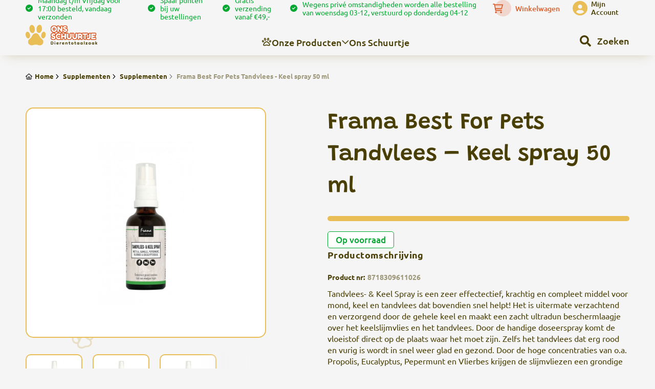

--- FILE ---
content_type: text/html; charset=UTF-8
request_url: https://www.ons-schuurtje.nl/katten/supplementen/frama-best-for-pets-tandvlees-keel-spray-50-ml/
body_size: 27215
content:

<!-- Include header. -->
<!DOCTYPE html>
<html lang="nl-NL">
<head>

	<!-- Head function. -->
	<meta name='robots' content='index, follow, max-image-preview:large, max-snippet:-1, max-video-preview:-1' />
	<style>img:is([sizes="auto" i], [sizes^="auto," i]) { contain-intrinsic-size: 3000px 1500px }</style>
	
<!-- Google Tag Manager for WordPress by gtm4wp.com -->
<script data-cfasync="false" data-pagespeed-no-defer>
	var gtm4wp_datalayer_name = "dataLayer";
	var dataLayer = dataLayer || [];
	const gtm4wp_use_sku_instead = false;
	const gtm4wp_currency = 'EUR';
	const gtm4wp_product_per_impression = 10;
	const gtm4wp_clear_ecommerce = false;
	const gtm4wp_datalayer_max_timeout = 2000;
</script>
<!-- End Google Tag Manager for WordPress by gtm4wp.com -->
	<!-- This site is optimized with the Yoast SEO plugin v26.4 - https://yoast.com/wordpress/plugins/seo/ -->
	<title>Frama Best For Pets Tandvlees - Keel spray 50 ml - Ons Schuurtje</title>
	<link rel="canonical" href="https://www.ons-schuurtje.nl/katten/supplementen/frama-best-for-pets-tandvlees-keel-spray-50-ml/" />
	<meta property="og:locale" content="nl_NL" />
	<meta property="og:type" content="article" />
	<meta property="og:title" content="Frama Best For Pets Tandvlees - Keel spray 50 ml - Ons Schuurtje" />
	<meta property="og:url" content="https://www.ons-schuurtje.nl/katten/supplementen/frama-best-for-pets-tandvlees-keel-spray-50-ml/" />
	<meta property="og:site_name" content="Ons Schuurtje" />
	<meta property="article:modified_time" content="2025-08-15T11:51:05+00:00" />
	<meta property="og:image" content="https://www.ons-schuurtje.nl/wp-content/uploads/2022/11/tandvlees-keel-spray-50-ml.jpg" />
	<meta property="og:image:width" content="600" />
	<meta property="og:image:height" content="800" />
	<meta property="og:image:type" content="image/jpeg" />
	<meta name="twitter:card" content="summary_large_image" />
	<script type="application/ld+json" class="yoast-schema-graph">{"@context":"https://schema.org","@graph":[{"@type":"WebPage","@id":"https://www.ons-schuurtje.nl/katten/supplementen/frama-best-for-pets-tandvlees-keel-spray-50-ml/","url":"https://www.ons-schuurtje.nl/katten/supplementen/frama-best-for-pets-tandvlees-keel-spray-50-ml/","name":"Frama Best For Pets Tandvlees - Keel spray 50 ml - Ons Schuurtje","isPartOf":{"@id":"/#website"},"primaryImageOfPage":{"@id":"https://www.ons-schuurtje.nl/katten/supplementen/frama-best-for-pets-tandvlees-keel-spray-50-ml/#primaryimage"},"image":{"@id":"https://www.ons-schuurtje.nl/katten/supplementen/frama-best-for-pets-tandvlees-keel-spray-50-ml/#primaryimage"},"thumbnailUrl":"https://www.ons-schuurtje.nl/wp-content/uploads/2022/11/tandvlees-keel-spray-50-ml.jpg","datePublished":"2022-11-03T16:07:04+00:00","dateModified":"2025-08-15T11:51:05+00:00","breadcrumb":{"@id":"https://www.ons-schuurtje.nl/katten/supplementen/frama-best-for-pets-tandvlees-keel-spray-50-ml/#breadcrumb"},"inLanguage":"nl-NL","potentialAction":[{"@type":"ReadAction","target":["https://www.ons-schuurtje.nl/katten/supplementen/frama-best-for-pets-tandvlees-keel-spray-50-ml/"]}]},{"@type":"ImageObject","inLanguage":"nl-NL","@id":"https://www.ons-schuurtje.nl/katten/supplementen/frama-best-for-pets-tandvlees-keel-spray-50-ml/#primaryimage","url":"https://www.ons-schuurtje.nl/wp-content/uploads/2022/11/tandvlees-keel-spray-50-ml.jpg","contentUrl":"https://www.ons-schuurtje.nl/wp-content/uploads/2022/11/tandvlees-keel-spray-50-ml.jpg","width":600,"height":800},{"@type":"BreadcrumbList","@id":"https://www.ons-schuurtje.nl/katten/supplementen/frama-best-for-pets-tandvlees-keel-spray-50-ml/#breadcrumb","itemListElement":[{"@type":"ListItem","position":1,"name":"Home","item":"https://www.ons-schuurtje.nl/"},{"@type":"ListItem","position":2,"name":"Frama Best For Pets Tandvlees &#8211; Keel spray 50 ml"}]},{"@type":"WebSite","@id":"/#website","url":"/","name":"Ons Schuurtje","description":"","inLanguage":"nl-NL"}]}</script>
	<!-- / Yoast SEO plugin. -->


<link rel='dns-prefetch' href='//www.google.com' />
<style id='classic-theme-styles-inline-css' type='text/css'>
/*! This file is auto-generated */
.wp-block-button__link{color:#fff;background-color:#32373c;border-radius:9999px;box-shadow:none;text-decoration:none;padding:calc(.667em + 2px) calc(1.333em + 2px);font-size:1.125em}.wp-block-file__button{background:#32373c;color:#fff;text-decoration:none}
</style>
<style id='safe-svg-svg-icon-style-inline-css' type='text/css'>
.safe-svg-cover{text-align:center}.safe-svg-cover .safe-svg-inside{display:inline-block;max-width:100%}.safe-svg-cover svg{fill:currentColor;height:100%;max-height:100%;max-width:100%;width:100%}

</style>
<link rel='stylesheet' id='rer-wc-blocks-css' href='https://www.ons-schuurtje.nl/wp-content/plugins/review-reminder-for-woocommerce/assets/blocks/frontend/index.css?ver=3.1.0' type='text/css' media='all' />
<link rel='stylesheet' id='brands-styles-css' href='https://www.ons-schuurtje.nl/wp-content/plugins/woocommerce/assets/css/brands.css?ver=10.3.5' type='text/css' media='all' />
<link rel='stylesheet' id='main-css' href='https://www.ons-schuurtje.nl/wp-content/themes/onsschuurtje/assets/css/main.css?ver=1757511754' type='text/css' media='all' />
<link rel='stylesheet' id='mollie-applepaydirect-css' href='https://www.ons-schuurtje.nl/wp-content/plugins/mollie-payments-for-woocommerce/public/css/mollie-applepaydirect.min.css?ver=1763621854' type='text/css' media='screen' />
<link rel='stylesheet' id='rer-frontend-css' href='https://www.ons-schuurtje.nl/wp-content/plugins/review-reminder-for-woocommerce/assets/css/frontend.css?ver=3.1.0' type='text/css' media='all' />
<script type="text/javascript" src="https://www.ons-schuurtje.nl/wp-includes/js/jquery/jquery.min.js?ver=3.7.1" id="jquery-core-js"></script>
<script type="text/javascript" src="https://www.ons-schuurtje.nl/wp-includes/js/jquery/jquery-migrate.min.js?ver=3.4.1" id="jquery-migrate-js"></script>
<script type="text/javascript" src="https://www.ons-schuurtje.nl/wp-content/plugins/recaptcha-woo/js/rcfwc.js?ver=1.0" id="rcfwc-js-js" defer="defer" data-wp-strategy="defer"></script>
<script type="text/javascript" src="https://www.google.com/recaptcha/api.js?hl=nl_NL" id="recaptcha-js" defer="defer" data-wp-strategy="defer"></script>
<script type="text/javascript" src="https://www.ons-schuurtje.nl/wp-content/plugins/woocommerce/assets/js/jquery-blockui/jquery.blockUI.min.js?ver=2.7.0-wc.10.3.5" id="wc-jquery-blockui-js" data-wp-strategy="defer"></script>
<script type="text/javascript" id="wc-add-to-cart-js-extra">
/* <![CDATA[ */
var wc_add_to_cart_params = {"ajax_url":"\/wp-admin\/admin-ajax.php","wc_ajax_url":"\/?wc-ajax=%%endpoint%%","i18n_view_cart":"Bekijk winkelwagen","cart_url":"https:\/\/www.ons-schuurtje.nl\/winkelwagen\/","is_cart":"","cart_redirect_after_add":"yes"};
/* ]]> */
</script>
<script type="text/javascript" src="https://www.ons-schuurtje.nl/wp-content/plugins/woocommerce/assets/js/frontend/add-to-cart.min.js?ver=10.3.5" id="wc-add-to-cart-js" defer="defer" data-wp-strategy="defer"></script>
<script type="text/javascript" id="wc-single-product-js-extra">
/* <![CDATA[ */
var wc_single_product_params = {"i18n_required_rating_text":"Selecteer een waardering","i18n_rating_options":["1 van de 5 sterren","2 van de 5 sterren","3 van de 5 sterren","4 van de 5 sterren","5 van de 5 sterren"],"i18n_product_gallery_trigger_text":"Afbeeldinggalerij in volledig scherm bekijken","review_rating_required":"yes","flexslider":{"rtl":false,"animation":"slide","smoothHeight":true,"directionNav":false,"controlNav":"thumbnails","slideshow":false,"animationSpeed":500,"animationLoop":false,"allowOneSlide":false},"zoom_enabled":"","zoom_options":[],"photoswipe_enabled":"","photoswipe_options":{"shareEl":false,"closeOnScroll":false,"history":false,"hideAnimationDuration":0,"showAnimationDuration":0},"flexslider_enabled":""};
/* ]]> */
</script>
<script type="text/javascript" src="https://www.ons-schuurtje.nl/wp-content/plugins/woocommerce/assets/js/frontend/single-product.min.js?ver=10.3.5" id="wc-single-product-js" defer="defer" data-wp-strategy="defer"></script>
<script type="text/javascript" src="https://www.ons-schuurtje.nl/wp-content/plugins/woocommerce/assets/js/js-cookie/js.cookie.min.js?ver=2.1.4-wc.10.3.5" id="wc-js-cookie-js" defer="defer" data-wp-strategy="defer"></script>
<script type="text/javascript" id="woocommerce-js-extra">
/* <![CDATA[ */
var woocommerce_params = {"ajax_url":"\/wp-admin\/admin-ajax.php","wc_ajax_url":"\/?wc-ajax=%%endpoint%%","i18n_password_show":"Wachtwoord weergeven","i18n_password_hide":"Wachtwoord verbergen"};
/* ]]> */
</script>
<script type="text/javascript" src="https://www.ons-schuurtje.nl/wp-content/plugins/woocommerce/assets/js/frontend/woocommerce.min.js?ver=10.3.5" id="woocommerce-js" defer="defer" data-wp-strategy="defer"></script>
<script type="text/javascript" src="https://www.ons-schuurtje.nl/wp-content/themes/onsschuurtje/assets/js/libs.js?ver=1757511754" id="libs-js"></script>
<script type="text/javascript" src="https://www.ons-schuurtje.nl/wp-content/themes/onsschuurtje/assets/js/bundle.js?ver=1757511754" id="bundle-js"></script>
<script type="text/javascript" id="rer-frontend-js-extra">
/* <![CDATA[ */
var rer_frontend_params = {"pagination_action_nonce":"267ad7fffd","ajaxurl":"https:\/\/www.ons-schuurtje.nl\/wp-admin\/admin-ajax.php","popup_nonce":"3a3f1c2114","review_reminder_show_popup":"no"};
/* ]]> */
</script>
<script type="text/javascript" src="https://www.ons-schuurtje.nl/wp-content/plugins/review-reminder-for-woocommerce/assets/js/frontend/frontend.js?ver=3.1.0" id="rer-frontend-js"></script>
<link rel='shortlink' href='https://www.ons-schuurtje.nl/?p=1729' />

<!-- Google Tag Manager for WordPress by gtm4wp.com -->
<!-- GTM Container placement set to automatic -->
<script data-cfasync="false" data-pagespeed-no-defer type="text/javascript">
	var dataLayer_content = {"pagePostType":"product","pagePostType2":"single-product","pagePostAuthor":"Rick","productRatingCounts":[],"productAverageRating":0,"productReviewCount":0,"productType":"simple","productIsVariable":0};
	dataLayer.push( dataLayer_content );
</script>
<script data-cfasync="false" data-pagespeed-no-defer type="text/javascript">
(function(w,d,s,l,i){w[l]=w[l]||[];w[l].push({'gtm.start':
new Date().getTime(),event:'gtm.js'});var f=d.getElementsByTagName(s)[0],
j=d.createElement(s),dl=l!='dataLayer'?'&l='+l:'';j.async=true;j.src=
'//www.googletagmanager.com/gtm.js?id='+i+dl;f.parentNode.insertBefore(j,f);
})(window,document,'script','dataLayer','GTM-WWPRJSM6');
</script>
<!-- End Google Tag Manager for WordPress by gtm4wp.com -->	<noscript><style>.woocommerce-product-gallery{ opacity: 1 !important; }</style></noscript>
	<noscript><style id="rocket-lazyload-nojs-css">.rll-youtube-player, [data-lazy-src]{display:none !important;}</style></noscript>
	<!-- Head extra's. -->
	<link rel="shortcut icon" href="https://www.ons-schuurtje.nl/wp-content/themes/onsschuurtje/assets/images/favicon.ico">
	<meta name="viewport" content="width=device-width, initial-scale=1, maximum-scale=1">

<meta name="generator" content="WP Rocket 3.20.1.2" data-wpr-features="wpr_lazyload_images wpr_lazyload_iframes wpr_desktop" /></head>
<body>
	<!-- Content constraint. -->
	<div data-rocket-location-hash="20e0406fe8b0153463de8c50ed3f1e85" class="content-constraint">

		<!-- Header. -->
		<header data-rocket-location-hash="e04a1d2c6cea256152f41f7049046fd5" class="header">
			<div data-rocket-location-hash="5439a3bfbf70a7497534406deddac2ac" class="header-top wrapper--big flex">

				<!-- USP's. -->
									<div class="header__usps mobile-usps-slider">
													<div class="header__usp">

								<!-- Icon. -->
								<span class="is-svg">
									<svg xmlns="http://www.w3.org/2000/svg" viewBox="0 0 512 512"><!--! Font Awesome Pro 6.1.1 by @fontawesome - https://fontawesome.com License - https://fontawesome.com/license (Commercial License) Copyright 2022 Fonticons, Inc. --><path d="M0 256C0 114.6 114.6 0 256 0C397.4 0 512 114.6 512 256C512 397.4 397.4 512 256 512C114.6 512 0 397.4 0 256zM371.8 211.8C382.7 200.9 382.7 183.1 371.8 172.2C360.9 161.3 343.1 161.3 332.2 172.2L224 280.4L179.8 236.2C168.9 225.3 151.1 225.3 140.2 236.2C129.3 247.1 129.3 264.9 140.2 275.8L204.2 339.8C215.1 350.7 232.9 350.7 243.8 339.8L371.8 211.8z"/></svg>								</span>

								<!-- Title. -->
																	<span class="is-title">
										Maandag t/m Vrijdag voor 17:00 besteld, vandaag verzonden									</span>
															</div>
													<div class="header__usp">

								<!-- Icon. -->
								<span class="is-svg">
									<svg xmlns="http://www.w3.org/2000/svg" viewBox="0 0 512 512"><!--! Font Awesome Pro 6.1.1 by @fontawesome - https://fontawesome.com License - https://fontawesome.com/license (Commercial License) Copyright 2022 Fonticons, Inc. --><path d="M0 256C0 114.6 114.6 0 256 0C397.4 0 512 114.6 512 256C512 397.4 397.4 512 256 512C114.6 512 0 397.4 0 256zM371.8 211.8C382.7 200.9 382.7 183.1 371.8 172.2C360.9 161.3 343.1 161.3 332.2 172.2L224 280.4L179.8 236.2C168.9 225.3 151.1 225.3 140.2 236.2C129.3 247.1 129.3 264.9 140.2 275.8L204.2 339.8C215.1 350.7 232.9 350.7 243.8 339.8L371.8 211.8z"/></svg>								</span>

								<!-- Title. -->
																	<span class="is-title">
										Spaar punten bij uw bestellingen									</span>
															</div>
													<div class="header__usp">

								<!-- Icon. -->
								<span class="is-svg">
									<svg xmlns="http://www.w3.org/2000/svg" viewBox="0 0 512 512"><!--! Font Awesome Pro 6.1.1 by @fontawesome - https://fontawesome.com License - https://fontawesome.com/license (Commercial License) Copyright 2022 Fonticons, Inc. --><path d="M0 256C0 114.6 114.6 0 256 0C397.4 0 512 114.6 512 256C512 397.4 397.4 512 256 512C114.6 512 0 397.4 0 256zM371.8 211.8C382.7 200.9 382.7 183.1 371.8 172.2C360.9 161.3 343.1 161.3 332.2 172.2L224 280.4L179.8 236.2C168.9 225.3 151.1 225.3 140.2 236.2C129.3 247.1 129.3 264.9 140.2 275.8L204.2 339.8C215.1 350.7 232.9 350.7 243.8 339.8L371.8 211.8z"/></svg>								</span>

								<!-- Title. -->
																	<span class="is-title">
										Gratis verzending vanaf €49,- 									</span>
															</div>
													<div class="header__usp">

								<!-- Icon. -->
								<span class="is-svg">
									<svg xmlns="http://www.w3.org/2000/svg" viewBox="0 0 512 512"><!--! Font Awesome Pro 6.1.1 by @fontawesome - https://fontawesome.com License - https://fontawesome.com/license (Commercial License) Copyright 2022 Fonticons, Inc. --><path d="M0 256C0 114.6 114.6 0 256 0C397.4 0 512 114.6 512 256C512 397.4 397.4 512 256 512C114.6 512 0 397.4 0 256zM371.8 211.8C382.7 200.9 382.7 183.1 371.8 172.2C360.9 161.3 343.1 161.3 332.2 172.2L224 280.4L179.8 236.2C168.9 225.3 151.1 225.3 140.2 236.2C129.3 247.1 129.3 264.9 140.2 275.8L204.2 339.8C215.1 350.7 232.9 350.7 243.8 339.8L371.8 211.8z"/></svg>								</span>

								<!-- Title. -->
																	<span class="is-title">
										Wegens privé omstandigheden worden alle bestelling van woensdag 03-12, verstuurd op donderdag 04-12									</span>
															</div>
											</div>
				
				<!-- Shop features. -->
				<div class="header__actions">

					<!-- Cart. -->
					<div class="header__cart">

						<!-- Link. -->
						<a href="#" class="header__cart-link js-mini-cart-open">

							<!-- Icon. -->
							<svg xmlns="http://www.w3.org/2000/svg" viewBox="0 0 576 512"><!--! Font Awesome Pro 6.1.1 by @fontawesome - https://fontawesome.com License - https://fontawesome.com/license (Commercial License) Copyright 2022 Fonticons, Inc. --><path d="M96 0C107.5 0 117.4 8.19 119.6 19.51L121.1 32H541.8C562.1 32 578.3 52.25 572.6 72.66L518.6 264.7C514.7 278.5 502.1 288 487.8 288H170.7L179.9 336H488C501.3 336 512 346.7 512 360C512 373.3 501.3 384 488 384H159.1C148.5 384 138.6 375.8 136.4 364.5L76.14 48H24C10.75 48 0 37.25 0 24C0 10.75 10.75 0 24 0H96zM475.6 240L520.6 80H131.1L161.6 240H475.6zM128 464C128 437.5 149.5 416 176 416C202.5 416 224 437.5 224 464C224 490.5 202.5 512 176 512C149.5 512 128 490.5 128 464zM512 464C512 490.5 490.5 512 464 512C437.5 512 416 490.5 416 464C416 437.5 437.5 416 464 416C490.5 416 512 437.5 512 464z"/></svg>
							<!-- Count. -->
														
							<!-- Title. -->
							<span>
								Winkelwagen							</span>
						</a>
							
							
							
						<!-- Include. -->
						<div class="js-mini-cart">
							

	<p class="woocommerce-mini-cart__empty-message">Geen producten in de winkelwagen.</p>


						</div>
							
						<div class="js-mini-cart__bg"></div>
					</div>
							
					<!-- Account. -->
					<a href="https://www.ons-schuurtje.nl/mijn-account/" class="header__account">
						<svg xmlns="http://www.w3.org/2000/svg" viewBox="0 0 512 512"><!--! Font Awesome Pro 6.1.1 by @fontawesome - https://fontawesome.com License - https://fontawesome.com/license (Commercial License) Copyright 2022 Fonticons, Inc. --><path d="M256 0C114.6 0 0 114.6 0 256s114.6 256 256 256s256-114.6 256-256S397.4 0 256 0zM256 128c39.77 0 72 32.24 72 72S295.8 272 256 272c-39.76 0-72-32.24-72-72S216.2 128 256 128zM256 448c-52.93 0-100.9-21.53-135.7-56.29C136.5 349.9 176.5 320 224 320h64c47.54 0 87.54 29.88 103.7 71.71C356.9 426.5 308.9 448 256 448z"/></svg>						<span>
							Mijn Account						</span>
					</a>
				</div>
			</div>
			<div data-rocket-location-hash="eff1e7dbefaead025336a511353e1541" class="header-bottom flex flex-wrap">

				<!-- Menu button. -->
				<button class="header__menu-button js-main-menu-button" type="button">
					<span></span>
					<span></span>
					<span></span>
				</button>

				<div class="header__mobile-actions">

					<!-- Logo. -->
					<a href="https://www.ons-schuurtje.nl" class="header__logo mobile">
						<img src="data:image/svg+xml,%3Csvg%20xmlns='http://www.w3.org/2000/svg'%20viewBox='0%200%200%200'%3E%3C/svg%3E" data-lazy-src="https://www.ons-schuurtje.nl/wp-content/themes/onsschuurtje/assets/images/logo.svg"><noscript><img src="https://www.ons-schuurtje.nl/wp-content/themes/onsschuurtje/assets/images/logo.svg"></noscript>
					</a>
					
					<!-- Search. -->
					<div class="header__search">

						<!-- Link. -->
						<a href="#" class="header__search-link js-toggle-search">
							<span class="icon">
								<svg xmlns="http://www.w3.org/2000/svg" viewBox="0 0 512 512"><!-- Font Awesome Pro 5.15.4 by @fontawesome - https://fontawesome.com License - https://fontawesome.com/license (Commercial License) --><path d="M505 442.7L405.3 343c-4.5-4.5-10.6-7-17-7H372c27.6-35.3 44-79.7 44-128C416 93.1 322.9 0 208 0S0 93.1 0 208s93.1 208 208 208c48.3 0 92.7-16.4 128-44v16.3c0 6.4 2.5 12.5 7 17l99.7 99.7c9.4 9.4 24.6 9.4 33.9 0l28.3-28.3c9.4-9.4 9.4-24.6.1-34zM208 336c-70.7 0-128-57.2-128-128 0-70.7 57.2-128 128-128 70.7 0 128 57.2 128 128 0 70.7-57.2 128-128 128z"/></svg>								<svg xmlns="http://www.w3.org/2000/svg" viewBox="0 0 320 512"><!--! Font Awesome Pro 6.1.1 by @fontawesome - https://fontawesome.com License - https://fontawesome.com/license (Commercial License) Copyright 2022 Fonticons, Inc. --><path d="M310.6 361.4c12.5 12.5 12.5 32.75 0 45.25C304.4 412.9 296.2 416 288 416s-16.38-3.125-22.62-9.375L160 301.3L54.63 406.6C48.38 412.9 40.19 416 32 416S15.63 412.9 9.375 406.6c-12.5-12.5-12.5-32.75 0-45.25l105.4-105.4L9.375 150.6c-12.5-12.5-12.5-32.75 0-45.25s32.75-12.5 45.25 0L160 210.8l105.4-105.4c12.5-12.5 32.75-12.5 45.25 0s12.5 32.75 0 45.25l-105.4 105.4L310.6 361.4z"/></svg>							</span>
							<span>
								Zoeken							</span>
						</a>
								
						<!-- Form. -->
						
<div class="search-form js-search-form">

	<div class="wrapper--small">

		<!-- Title. -->
		<div class="search-form__title">
			Waar ben je naar op zoek?		</div>

		<!-- Include search form. -->
		<div class="search-form__form">
			<div class="aws-container" data-url="/?wc-ajax=aws_action" data-siteurl="https://www.ons-schuurtje.nl" data-lang="" data-show-loader="true" data-show-more="true" data-show-page="true" data-ajax-search="true" data-show-clear="true" data-mobile-screen="false" data-use-analytics="false" data-min-chars="1" data-buttons-order="1" data-timeout="300" data-is-mobile="false" data-page-id="1729" data-tax="" ><form class="aws-search-form" action="https://www.ons-schuurtje.nl/" method="get" role="search" ><div class="aws-wrapper"><label class="aws-search-label" for="692ee73da27e8">Search</label><input type="search" name="s" id="692ee73da27e8" value="" class="aws-search-field" placeholder="Search" autocomplete="off" /><input type="hidden" name="post_type" value="product"><input type="hidden" name="type_aws" value="true"><div class="aws-search-clear"><span>×</span></div><div class="aws-loader"></div></div></form></div>		</div>
	</div>
</div>					</div>

					<!-- Account. -->
					<a href="https://www.ons-schuurtje.nl/mijn-account/" class="header__account">
						<svg xmlns="http://www.w3.org/2000/svg" viewBox="0 0 512 512"><!--! Font Awesome Pro 6.1.1 by @fontawesome - https://fontawesome.com License - https://fontawesome.com/license (Commercial License) Copyright 2022 Fonticons, Inc. --><path d="M256 0C114.6 0 0 114.6 0 256s114.6 256 256 256s256-114.6 256-256S397.4 0 256 0zM256 128c39.77 0 72 32.24 72 72S295.8 272 256 272c-39.76 0-72-32.24-72-72S216.2 128 256 128zM256 448c-52.93 0-100.9-21.53-135.7-56.29C136.5 349.9 176.5 320 224 320h64c47.54 0 87.54 29.88 103.7 71.71C356.9 426.5 308.9 448 256 448z"/></svg>					</a>

					<!-- Cart. -->
					<div class="header__cart">

						<!-- Link. -->
						<a href="#" class="header__cart-link js-mini-cart-open">

							<!-- Icon. -->
							<svg xmlns="http://www.w3.org/2000/svg" viewBox="0 0 576 512"><!--! Font Awesome Pro 6.1.1 by @fontawesome - https://fontawesome.com License - https://fontawesome.com/license (Commercial License) Copyright 2022 Fonticons, Inc. --><path d="M96 0C107.5 0 117.4 8.19 119.6 19.51L121.1 32H541.8C562.1 32 578.3 52.25 572.6 72.66L518.6 264.7C514.7 278.5 502.1 288 487.8 288H170.7L179.9 336H488C501.3 336 512 346.7 512 360C512 373.3 501.3 384 488 384H159.1C148.5 384 138.6 375.8 136.4 364.5L76.14 48H24C10.75 48 0 37.25 0 24C0 10.75 10.75 0 24 0H96zM475.6 240L520.6 80H131.1L161.6 240H475.6zM128 464C128 437.5 149.5 416 176 416C202.5 416 224 437.5 224 464C224 490.5 202.5 512 176 512C149.5 512 128 490.5 128 464zM512 464C512 490.5 490.5 512 464 512C437.5 512 416 490.5 416 464C416 437.5 437.5 416 464 416C490.5 416 512 437.5 512 464z"/></svg>
							<!-- Count. -->
													</a>
							
						<!-- Include. -->
						<div class="js-mini-cart">
							<span class="js-mini-cart__close">
								<svg xmlns="http://www.w3.org/2000/svg" viewBox="0 0 320 512"><!--! Font Awesome Pro 6.1.1 by @fontawesome - https://fontawesome.com License - https://fontawesome.com/license (Commercial License) Copyright 2022 Fonticons, Inc. --><path d="M310.6 361.4c12.5 12.5 12.5 32.75 0 45.25C304.4 412.9 296.2 416 288 416s-16.38-3.125-22.62-9.375L160 301.3L54.63 406.6C48.38 412.9 40.19 416 32 416S15.63 412.9 9.375 406.6c-12.5-12.5-12.5-32.75 0-45.25l105.4-105.4L9.375 150.6c-12.5-12.5-12.5-32.75 0-45.25s32.75-12.5 45.25 0L160 210.8l105.4-105.4c12.5-12.5 32.75-12.5 45.25 0s12.5 32.75 0 45.25l-105.4 105.4L310.6 361.4z"/></svg>							</span>
							

	<p class="woocommerce-mini-cart__empty-message">Geen producten in de winkelwagen.</p>


						</div>

						<div class="js-mini-cart__bg"></div>
					</div>
				</div>

				<div class="header__navigation">
					<div class="wrapper wrapper--big">
					
						<!-- Logo. -->
						<a href="https://www.ons-schuurtje.nl" class="header__logo desktop">
							<img src="data:image/svg+xml,%3Csvg%20xmlns='http://www.w3.org/2000/svg'%20viewBox='0%200%200%200'%3E%3C/svg%3E" data-lazy-src="https://www.ons-schuurtje.nl/wp-content/themes/onsschuurtje/assets/images/logo.svg"><noscript><img src="https://www.ons-schuurtje.nl/wp-content/themes/onsschuurtje/assets/images/logo.svg"></noscript>
						</a>

						<!-- Menu. -->
							<div class="navigation js-navigation">
		<div class="navigation__mobile-header js-nav-back">
			<svg xmlns="http://www.w3.org/2000/svg" viewBox="0 0 256 512"><!--! Font Awesome Pro 6.1.1 by @fontawesome - https://fontawesome.com License - https://fontawesome.com/license (Commercial License) Copyright 2022 Fonticons, Inc. --><path d="M166.5 424.5l-143.1-152c-4.375-4.625-6.562-10.56-6.562-16.5c0-5.938 2.188-11.88 6.562-16.5l143.1-152c9.125-9.625 24.31-10.03 33.93-.9375c9.688 9.125 10.03 24.38 .9375 33.94l-128.4 135.5l128.4 135.5c9.094 9.562 8.75 24.75-.9375 33.94C190.9 434.5 175.7 434.1 166.5 424.5z"/></svg>	
			<p>Menu</p>
		</div>
		<div data-rocket-location-hash="e047c604927e54f265abfac31788b729" class="wrapper">
			
			<!-- Main menu -->
							<ul class="navigation__menu-primary">
																		<li class="list-item list-item__10225 post-archive">
								<a href="https://www.ons-schuurtje.nl/shop/" class="js-mobile-click">
								<span class="post-archive__icon">

									<!-- Icon. -->
									<svg width="20" height="17" viewBox="0 0 20 17" fill="none" xmlns="http://www.w3.org/2000/svg"><path d="M3.60156 9.83984C3.49609 9.875 3.35547 9.875 3.25 9.875C2.33594 9.875 1.42188 9.13672 1.10547 8.08203C0.71875 6.85156 1.28125 5.69141 2.30078 5.44531C2.40625 5.41016 2.54688 5.375 2.65234 5.375C3.56641 5.375 4.48047 6.11328 4.79688 7.20312C5.18359 8.43359 4.62109 9.59375 3.60156 9.83984ZM2.44141 7.69531C2.61719 8.22266 3.00391 8.46875 3.25 8.46875C3.32031 8.46875 3.35547 8.46875 3.42578 8.36328C3.49609 8.22266 3.56641 7.94141 3.46094 7.58984C3.28516 7.0625 2.89844 6.78125 2.65234 6.78125L2.61719 6.81641C2.58203 6.81641 2.54688 6.81641 2.47656 6.92188C2.40625 7.0625 2.33594 7.34375 2.44141 7.69531ZM12.1797 6.46484C11.0898 6.18359 10.5625 4.70703 10.9492 3.19531C11.3359 1.82422 12.3203 0.875 13.3047 0.875C13.4453 0.875 13.5859 0.910156 13.6914 0.945312C14.7812 1.22656 15.3086 2.70312 14.9219 4.21484C14.5352 5.58594 13.5508 6.5 12.5664 6.5C12.4258 6.5 12.3203 6.5 12.1797 6.46484ZM12.3203 3.54688C12.1445 4.17969 12.25 4.70703 12.3906 4.95312C12.4609 5.05859 12.4961 5.09375 12.5312 5.09375C12.7773 5.09375 13.3398 4.67188 13.5508 3.86328C13.7266 3.23047 13.6211 2.70312 13.4805 2.45703C13.4102 2.35156 13.375 2.31641 13.3398 2.31641L13.3047 2.28125C13.0938 2.28125 12.5312 2.73828 12.3203 3.54688ZM17.6641 5.44531C18.6836 5.69141 19.2461 6.85156 18.8594 8.08203C18.543 9.13672 17.6289 9.875 16.7148 9.875C16.6094 9.875 16.4688 9.875 16.3633 9.83984C15.3438 9.59375 14.7812 8.43359 15.168 7.20312C15.4844 6.11328 16.3984 5.375 17.3125 5.375C17.418 5.375 17.5586 5.41016 17.6641 5.44531ZM17.5234 7.69531C17.6289 7.34375 17.5586 7.0625 17.4883 6.92188C17.418 6.81641 17.3828 6.81641 17.3477 6.81641L17.3125 6.78125C17.0664 6.78125 16.6797 7.0625 16.5039 7.58984C16.3984 7.94141 16.4688 8.22266 16.5391 8.36328C16.6094 8.46875 16.6445 8.46875 16.6797 8.46875C16.9609 8.46875 17.3477 8.1875 17.5234 7.69531ZM7.39844 6.5C6.41406 6.5 5.42969 5.58594 5.04297 4.21484C4.65625 2.70312 5.18359 1.22656 6.27344 0.945312C6.41406 0.910156 6.51953 0.875 6.66016 0.875C7.64453 0.875 8.62891 1.82422 9.01562 3.19531C9.40234 4.70703 8.875 6.18359 7.78516 6.46484C7.64453 6.5 7.53906 6.5 7.39844 6.5ZM6.48438 2.45703C6.34375 2.70312 6.23828 3.23047 6.41406 3.86328C6.625 4.67188 7.1875 5.09375 7.39844 5.09375C7.46875 5.09375 7.50391 5.05859 7.57422 4.95312C7.71484 4.70703 7.82031 4.17969 7.64453 3.54688C7.43359 2.73828 6.87109 2.28125 6.66016 2.28125L6.625 2.31641C6.58984 2.31641 6.55469 2.35156 6.48438 2.45703ZM10 7.625C12.7773 7.625 16.75 11.9492 16.75 14.6914C16.75 15.9219 15.8008 16.625 14.2188 16.625C12.4961 16.625 11.3711 15.7461 10 15.7461C8.59375 15.7461 7.46875 16.625 5.74609 16.625C4.16406 16.625 3.25 15.9219 3.25 14.6914C3.25 11.9492 7.1875 7.625 10 7.625ZM15.0273 14.7969C15.0273 14.7969 15.0625 14.7617 15.0625 14.6914C15.0625 12.793 11.793 9.3125 10 9.3125C8.17188 9.3125 4.9375 12.793 4.9375 14.6914C4.9375 14.7617 4.9375 14.7969 4.9375 14.7969C4.97266 14.832 5.18359 14.9375 5.74609 14.9375C6.37891 14.9375 6.94141 14.7617 7.57422 14.5508C8.27734 14.3398 9.05078 14.0586 10 14.0586C10.9141 14.0586 11.7227 14.3398 12.3906 14.5508C13.0234 14.7617 13.5859 14.9375 14.2188 14.9375C14.7812 14.9375 14.9922 14.832 15.0273 14.7969Z" fill="#4A3E03"/></svg>									</span>
									<span>
										Onze Producten									</span>
									<span class="navigation__sub-menu-icon">

										<!-- Icon. -->
										<svg width="14" height="9" viewBox="0 0 14 9" fill="none" xmlns="http://www.w3.org/2000/svg"><path d="M7.47266 7.72266C7.12109 8.07422 6.59375 8.07422 6.27734 7.72266L0.652344 2.09766C0.300781 1.78125 0.300781 1.25391 0.652344 0.9375C0.96875 0.585938 1.49609 0.585938 1.8125 0.9375L6.83984 5.96484L11.9023 0.902344C12.2188 0.585938 12.7461 0.585938 13.0625 0.902344C13.4141 1.25391 13.4141 1.78125 13.0625 2.09766L7.47266 7.72266Z" fill="#4A3E03"/></svg>									</span>
								</a>
																							</li>
																								<li class="list-item list-item__10226 default">
								<a href="#" class="js-mobile-click">
								<span class="post-archive__icon">

									<!-- Icon. -->
									<svg width="20" height="17" viewBox="0 0 20 17" fill="none" xmlns="http://www.w3.org/2000/svg"><path d="M3.60156 9.83984C3.49609 9.875 3.35547 9.875 3.25 9.875C2.33594 9.875 1.42188 9.13672 1.10547 8.08203C0.71875 6.85156 1.28125 5.69141 2.30078 5.44531C2.40625 5.41016 2.54688 5.375 2.65234 5.375C3.56641 5.375 4.48047 6.11328 4.79688 7.20312C5.18359 8.43359 4.62109 9.59375 3.60156 9.83984ZM2.44141 7.69531C2.61719 8.22266 3.00391 8.46875 3.25 8.46875C3.32031 8.46875 3.35547 8.46875 3.42578 8.36328C3.49609 8.22266 3.56641 7.94141 3.46094 7.58984C3.28516 7.0625 2.89844 6.78125 2.65234 6.78125L2.61719 6.81641C2.58203 6.81641 2.54688 6.81641 2.47656 6.92188C2.40625 7.0625 2.33594 7.34375 2.44141 7.69531ZM12.1797 6.46484C11.0898 6.18359 10.5625 4.70703 10.9492 3.19531C11.3359 1.82422 12.3203 0.875 13.3047 0.875C13.4453 0.875 13.5859 0.910156 13.6914 0.945312C14.7812 1.22656 15.3086 2.70312 14.9219 4.21484C14.5352 5.58594 13.5508 6.5 12.5664 6.5C12.4258 6.5 12.3203 6.5 12.1797 6.46484ZM12.3203 3.54688C12.1445 4.17969 12.25 4.70703 12.3906 4.95312C12.4609 5.05859 12.4961 5.09375 12.5312 5.09375C12.7773 5.09375 13.3398 4.67188 13.5508 3.86328C13.7266 3.23047 13.6211 2.70312 13.4805 2.45703C13.4102 2.35156 13.375 2.31641 13.3398 2.31641L13.3047 2.28125C13.0938 2.28125 12.5312 2.73828 12.3203 3.54688ZM17.6641 5.44531C18.6836 5.69141 19.2461 6.85156 18.8594 8.08203C18.543 9.13672 17.6289 9.875 16.7148 9.875C16.6094 9.875 16.4688 9.875 16.3633 9.83984C15.3438 9.59375 14.7812 8.43359 15.168 7.20312C15.4844 6.11328 16.3984 5.375 17.3125 5.375C17.418 5.375 17.5586 5.41016 17.6641 5.44531ZM17.5234 7.69531C17.6289 7.34375 17.5586 7.0625 17.4883 6.92188C17.418 6.81641 17.3828 6.81641 17.3477 6.81641L17.3125 6.78125C17.0664 6.78125 16.6797 7.0625 16.5039 7.58984C16.3984 7.94141 16.4688 8.22266 16.5391 8.36328C16.6094 8.46875 16.6445 8.46875 16.6797 8.46875C16.9609 8.46875 17.3477 8.1875 17.5234 7.69531ZM7.39844 6.5C6.41406 6.5 5.42969 5.58594 5.04297 4.21484C4.65625 2.70312 5.18359 1.22656 6.27344 0.945312C6.41406 0.910156 6.51953 0.875 6.66016 0.875C7.64453 0.875 8.62891 1.82422 9.01562 3.19531C9.40234 4.70703 8.875 6.18359 7.78516 6.46484C7.64453 6.5 7.53906 6.5 7.39844 6.5ZM6.48438 2.45703C6.34375 2.70312 6.23828 3.23047 6.41406 3.86328C6.625 4.67188 7.1875 5.09375 7.39844 5.09375C7.46875 5.09375 7.50391 5.05859 7.57422 4.95312C7.71484 4.70703 7.82031 4.17969 7.64453 3.54688C7.43359 2.73828 6.87109 2.28125 6.66016 2.28125L6.625 2.31641C6.58984 2.31641 6.55469 2.35156 6.48438 2.45703ZM10 7.625C12.7773 7.625 16.75 11.9492 16.75 14.6914C16.75 15.9219 15.8008 16.625 14.2188 16.625C12.4961 16.625 11.3711 15.7461 10 15.7461C8.59375 15.7461 7.46875 16.625 5.74609 16.625C4.16406 16.625 3.25 15.9219 3.25 14.6914C3.25 11.9492 7.1875 7.625 10 7.625ZM15.0273 14.7969C15.0273 14.7969 15.0625 14.7617 15.0625 14.6914C15.0625 12.793 11.793 9.3125 10 9.3125C8.17188 9.3125 4.9375 12.793 4.9375 14.6914C4.9375 14.7617 4.9375 14.7969 4.9375 14.7969C4.97266 14.832 5.18359 14.9375 5.74609 14.9375C6.37891 14.9375 6.94141 14.7617 7.57422 14.5508C8.27734 14.3398 9.05078 14.0586 10 14.0586C10.9141 14.0586 11.7227 14.3398 12.3906 14.5508C13.0234 14.7617 13.5859 14.9375 14.2188 14.9375C14.7812 14.9375 14.9922 14.832 15.0273 14.7969Z" fill="#4A3E03"/></svg>									</span>
									<span>
										Ons Schuurtje									</span>
									<span class="navigation__sub-menu-icon">

										<!-- Icon. -->
										<svg width="14" height="9" viewBox="0 0 14 9" fill="none" xmlns="http://www.w3.org/2000/svg"><path d="M7.47266 7.72266C7.12109 8.07422 6.59375 8.07422 6.27734 7.72266L0.652344 2.09766C0.300781 1.78125 0.300781 1.25391 0.652344 0.9375C0.96875 0.585938 1.49609 0.585938 1.8125 0.9375L6.83984 5.96484L11.9023 0.902344C12.2188 0.585938 12.7461 0.585938 13.0625 0.902344C13.4141 1.25391 13.4141 1.78125 13.0625 2.09766L7.47266 7.72266Z" fill="#4A3E03"/></svg>									</span>
								</a>
																									<ul class="navigation__sub-menu">
																					<li class="list-item list-item__15 ">
												<a href="https://www.ons-schuurtje.nl/nieuws/">
													<span>
														Nieuws													</span>
												</a>
											</li>
																					<li class="list-item list-item__13 ">
												<a href="https://www.ons-schuurtje.nl/over-ons/">
													<span>
														Over ons													</span>
												</a>
											</li>
																					<li class="list-item list-item__14 ">
												<a href="https://www.ons-schuurtje.nl/over-ons/contact/">
													<span>
														Contact													</span>
												</a>
											</li>
																					<li class="list-item list-item__10227 ">
												<a href="https://www.ons-schuurtje.nl/angels-trimschuurtje/">
													<span>
														Angel’s trimschuurtje													</span>
												</a>
											</li>
																			</ul>
															</li>
																																																											</ul>
					</div>
	</div>
	<div class="navigation_bg-mobile"></div>

						<!-- Search. -->
						<div class="header__search">

							<!-- Link. -->
							<a href="#" class="header__search-link js-toggle-search">
								<span class="icon">
									<svg xmlns="http://www.w3.org/2000/svg" viewBox="0 0 512 512"><!-- Font Awesome Pro 5.15.4 by @fontawesome - https://fontawesome.com License - https://fontawesome.com/license (Commercial License) --><path d="M505 442.7L405.3 343c-4.5-4.5-10.6-7-17-7H372c27.6-35.3 44-79.7 44-128C416 93.1 322.9 0 208 0S0 93.1 0 208s93.1 208 208 208c48.3 0 92.7-16.4 128-44v16.3c0 6.4 2.5 12.5 7 17l99.7 99.7c9.4 9.4 24.6 9.4 33.9 0l28.3-28.3c9.4-9.4 9.4-24.6.1-34zM208 336c-70.7 0-128-57.2-128-128 0-70.7 57.2-128 128-128 70.7 0 128 57.2 128 128 0 70.7-57.2 128-128 128z"/></svg>									<svg xmlns="http://www.w3.org/2000/svg" viewBox="0 0 320 512"><!--! Font Awesome Pro 6.1.1 by @fontawesome - https://fontawesome.com License - https://fontawesome.com/license (Commercial License) Copyright 2022 Fonticons, Inc. --><path d="M310.6 361.4c12.5 12.5 12.5 32.75 0 45.25C304.4 412.9 296.2 416 288 416s-16.38-3.125-22.62-9.375L160 301.3L54.63 406.6C48.38 412.9 40.19 416 32 416S15.63 412.9 9.375 406.6c-12.5-12.5-12.5-32.75 0-45.25l105.4-105.4L9.375 150.6c-12.5-12.5-12.5-32.75 0-45.25s32.75-12.5 45.25 0L160 210.8l105.4-105.4c12.5-12.5 32.75-12.5 45.25 0s12.5 32.75 0 45.25l-105.4 105.4L310.6 361.4z"/></svg>								</span>
								<span>
									Zoeken								</span>
							</a>
								
						<!-- Form. -->
						
<div class="search-form js-search-form">

	<div class="wrapper--small">

		<!-- Title. -->
		<div class="search-form__title">
			Waar ben je naar op zoek?		</div>

		<!-- Include search form. -->
		<div class="search-form__form">
			<div class="aws-container" data-url="/?wc-ajax=aws_action" data-siteurl="https://www.ons-schuurtje.nl" data-lang="" data-show-loader="true" data-show-more="true" data-show-page="true" data-ajax-search="true" data-show-clear="true" data-mobile-screen="false" data-use-analytics="false" data-min-chars="1" data-buttons-order="1" data-timeout="300" data-is-mobile="false" data-page-id="1729" data-tax="" ><form class="aws-search-form" action="https://www.ons-schuurtje.nl/" method="get" role="search" ><div class="aws-wrapper"><label class="aws-search-label" for="692ee73da4289">Search</label><input type="search" name="s" id="692ee73da4289" value="" class="aws-search-field" placeholder="Search" autocomplete="off" /><input type="hidden" name="post_type" value="product"><input type="hidden" name="type_aws" value="true"><div class="aws-search-clear"><span>×</span></div><div class="aws-loader"></div></div></form></div>		</div>
	</div>
</div>						</div>
					</div>
					
<!-- Output. -->
	<div class="mega-menu__wrapper">
		<div class="wrapper wrapper--big">

			<!-- Menu: Primary-lvl1. -->
			<div class="mega-menu__main">
				
					<!-- Link. -->
					<div class="mega-menu__link js-megamenu-click" data-index="0">
													<a href="http://ons-schuurtje.nl/product-category/honden/" target="" class="navigation__item-link">

								<!-- Icon. -->
								<svg xmlns="http://www.w3.org/2000/svg" viewBox="0 0 576 512"><!-- Font Awesome Pro 5.15.4 by @fontawesome - https://fontawesome.com License - https://fontawesome.com/license (Commercial License) --><path d="M576,104v48a88.09,88.09,0,0,1-88,88h-8V480a32,32,0,0,1-32,32H368a32,32,0,0,1-32-32V384H208v96a32,32,0,0,1-32,32H96a32,32,0,0,1-32-32V312a118.82,118.82,0,0,1,7.88-41.63A88,88,0,0,1,0,184a24,24,0,0,1,48,0,40,40,0,0,0,40,40h15.06c21.38-19.69,49.66-32,80.94-32H304V16c0-14.25,17.22-21.39,27.31-11.31L358.59,32l-.12.15c.53,0,1-.15,1.53-.15h76.22a55.65,55.65,0,0,1,50.09,31l.53,1H536A40,40,0,0,1,576,104ZM432,268.73,317.06,240H184a72.09,72.09,0,0,0-72,72V464h48V336H384V464h48ZM528,112H457.16L443.38,84.42A8,8,0,0,0,436.22,80H360a8,8,0,0,0-8,8V199.26l80,20V192h56a40,40,0,0,0,40-40Zm-96,0a16,16,0,1,1-16-16A16,16,0,0,1,432,112Z"/></svg>
								<!-- Title. -->
								Honden
								<span>
									<svg xmlns="http://www.w3.org/2000/svg" viewBox="0 0 256 512"><!--! Font Awesome Pro 6.1.1 by @fontawesome - https://fontawesome.com License - https://fontawesome.com/license (Commercial License) Copyright 2022 Fonticons, Inc. --><path d="M89.45 87.5l143.1 152c4.375 4.625 6.562 10.56 6.562 16.5c0 5.937-2.188 11.87-6.562 16.5l-143.1 152C80.33 434.1 65.14 434.5 55.52 425.4c-9.688-9.125-10.03-24.38-.9375-33.94l128.4-135.5l-128.4-135.5C45.49 110.9 45.83 95.75 55.52 86.56C65.14 77.47 80.33 77.87 89.45 87.5z"/></svg>								</span>
							</a>
											</div>
								
					<!-- Link. -->
					<div class="mega-menu__link js-megamenu-click" data-index="1">
													<a href="http://ons-schuurtje.nl/product-category/katten/" target="" class="navigation__item-link">

								<!-- Icon. -->
								<svg xmlns="http://www.w3.org/2000/svg" viewBox="0 0 576 512"><!-- Font Awesome Pro 5.15.4 by @fontawesome - https://fontawesome.com License - https://fontawesome.com/license (Commercial License) --><path d="M416 128c-8.84 0-16 7.16-16 16s7.16 16 16 16 16-7.16 16-16-7.16-16-16-16zM547.53 4.15A47.971 47.971 0 0 0 528.01 0c-11.64 0-23.13 4.23-32.12 12.32L456.25 48h-16.49l-39.64-35.68a48.032 48.032 0 0 0-51.65-8.17C331.16 11.87 320 29.04 320 48v112c0 4.24.85 8.24 1.25 12.38l-47 7.12c-67.48 10.23-124.62 46.4-162.25 97.52V184c0-48.53-39.47-88-88-88-13.25 0-24 10.75-24 24 0 13.47 11.12 24.37 24.68 23.99C47.02 143.37 64 164.57 64 186.92V399.3c0 73.41 39.4 112.7 88 112.7h184c8.84 0 16-7.16 16-16 0-17.67-14.33-32-32-32h-16.14c-.11-7.37-.78-14.63-1.85-21.81L384 393.95V480c0 17.67 14.33 32 32 32h64c17.67 0 32-14.33 32-32V270.2c38.07-22.2 64-63.03 64-110.19V48c0-18.95-11.16-36.13-28.47-43.85zM464 464h-32v-98.02c0-11.45-6.16-22.09-16.09-27.77-9.91-5.69-22.22-5.62-32.12.19l-96.35 56.68c-12.08-24.98-30.23-46.88-53.45-63.11-7.52-5.26-18.07-2.21-22.53 5.81l-7.44 13.39c-3.97 7.15-2.55 16.49 4.07 21.29 29.22 21.17 46.87 55.04 47.63 91.54H152c-22.06 0-40-17.94-40-40 0-99.28 71.25-182.16 169.44-197.03l53.57-8.12C356.4 259.74 398.75 288 448 288c5.48 0 10.7-.95 16-1.62V464zm64-304c0 44.18-35.82 80-80 80s-80-35.82-80-80V48l53.33 48h53.33L528 48v112zm-64-16c0 8.84 7.16 16 16 16s16-7.16 16-16-7.16-16-16-16-16 7.16-16 16z"/></svg>
								<!-- Title. -->
								Katten
								<span>
									<svg xmlns="http://www.w3.org/2000/svg" viewBox="0 0 256 512"><!--! Font Awesome Pro 6.1.1 by @fontawesome - https://fontawesome.com License - https://fontawesome.com/license (Commercial License) Copyright 2022 Fonticons, Inc. --><path d="M89.45 87.5l143.1 152c4.375 4.625 6.562 10.56 6.562 16.5c0 5.937-2.188 11.87-6.562 16.5l-143.1 152C80.33 434.1 65.14 434.5 55.52 425.4c-9.688-9.125-10.03-24.38-.9375-33.94l128.4-135.5l-128.4-135.5C45.49 110.9 45.83 95.75 55.52 86.56C65.14 77.47 80.33 77.87 89.45 87.5z"/></svg>								</span>
							</a>
											</div>
								
					<!-- Link. -->
					<div class="mega-menu__link js-megamenu-click" data-index="2">
													<a href="http://ons-schuurtje.nl/product-category/duiven" target="" class="navigation__item-link">

								<!-- Icon. -->
								<svg xmlns="http://www.w3.org/2000/svg" viewBox="0 0 512 512"><!-- Font Awesome Pro 5.15.4 by @fontawesome - https://fontawesome.com License - https://fontawesome.com/license (Commercial License) --><path d="M368 160.2c0 8.8 7.2 16 16 16s16-7.2 16-16-7.2-16-16-16c-8.9 0-16 7.2-16 16zM384 64c-46.2 0-84.8 32.8-93.9 76.4-29-36.6-49-79.8-56.2-126.5C231.8.6 215-5.1 206 5.5c-25.1 29.6-44.3 65.1-55 105.1-1.6 5.8-2.4 11.7-3.4 17.5-25.4-24.4-46.3-53.5-60.6-86.3-5.5-12.6-23.3-13.1-29.1-.7-16.1 34.1-25.3 72-25.9 112-1.3 96.1 54.8 163.1 95.9 199.4L13.8 391C1.6 394.3-3.9 409.2 3 420.3c19.8 32.3 68.9 87 174.8 91.6 13.5.6 17.6-4.6 25.2-9.4l76.4-54.1H320c88.4 0 160-71.7 160-160.1V159.9L512 64H384zm-186.6 59c2.6-9.7 5.8-19.1 9.6-28.2 15.9 38.4 39.9 72.9 69.3 102.4-30.2-6.8-58.6-18.2-84.1-34.1.4-13.7 1.8-27.2 5.2-40.1zM432 152.1v136.1c0 61.8-50.2 111.7-112 111.7h-55.9l-89.4 63.7c-52.3-3.3-85.9-21.4-107-40.2l154-52C165.9 324.9 78.6 261.1 80 153.7c.1-9 .8-17 1.9-25.7C174.6 249.1 320 256 336 256v-95.8c0-26.6 21.5-48.1 48-48.1h61.4l-13.4 40z"/></svg>
								<!-- Title. -->
								Duiven
								<span>
									<svg xmlns="http://www.w3.org/2000/svg" viewBox="0 0 256 512"><!--! Font Awesome Pro 6.1.1 by @fontawesome - https://fontawesome.com License - https://fontawesome.com/license (Commercial License) Copyright 2022 Fonticons, Inc. --><path d="M89.45 87.5l143.1 152c4.375 4.625 6.562 10.56 6.562 16.5c0 5.937-2.188 11.87-6.562 16.5l-143.1 152C80.33 434.1 65.14 434.5 55.52 425.4c-9.688-9.125-10.03-24.38-.9375-33.94l128.4-135.5l-128.4-135.5C45.49 110.9 45.83 95.75 55.52 86.56C65.14 77.47 80.33 77.87 89.45 87.5z"/></svg>								</span>
							</a>
											</div>
								
					<!-- Link. -->
					<div class="mega-menu__link js-megamenu-click" data-index="3">
													<a href="https://www.ons-schuurtje.nl/knaagdier/" target="" class="navigation__item-link">

								<!-- Icon. -->
								<svg xmlns="http://www.w3.org/2000/svg" viewBox="0 0 512 512"><!-- Font Awesome Pro 5.15.4 by @fontawesome - https://fontawesome.com License - https://fontawesome.com/license (Commercial License) --><path d="M500.36 421.88l-95.95-120.66c43.34-10.47 75.61-49.35 75.61-95.58 0-47.99-32.82-74.41-42.89-81.02C458.33 17.1 401.03 0 378.86 0c-16.92 0-31.09 6.91-42.84 17.36C324.27 6.91 310.11.01 293.2 0h-.02c-25.92 0-86.21 22.9-53.74 144.05.99 3.7 2.08 7.42 3.28 11.18-2.19 9.16-2.7 17.54-2.7 23.43v34.93c-63.14 14.97-114.6 59.14-140.89 117.07C92.93 329.08 86.58 328 80 328c-44.19 0-80 35.76-80 80 0 44.19 35.76 80 80 80 7.07 0 13.9-1.2 20.52-3.02C115.18 501.42 136.29 512 160 512h160.01c21.04 0 38.92-13.54 45.4-32.37l7.76 9.55c10.53 14.36 27.1 22.82 45.12 22.82h37.72c20.35 0 39.12-11.06 48.98-28.86 11.26-20.32 8.4-44.87-4.63-61.26zM80.8 439.85c-.28.01-.53.15-.8.15-8.19 0-16.38-3.12-22.63-9.37-12.5-12.5-12.5-32.76 0-45.25 12.4-12.4 25.91-8.71 26.6-8.61-.6 3.16-6.35 31.02-3.17 63.08zM456.01 464h-37.72c-2.76 0-5.32-1.42-6.79-3.76l-70.46-86.76L224.01 432h64c17.66 0 32 14.36 32 32h-160c-17.67 0-32-14.33-32-32v-16c0-88.37 71.64-160 160.01-160v-77.34c0-9.78 2.36-17.04 5.53-23.66-2.84-7.29-5.5-15.03-7.74-23.37-11.32-42.25-9.08-79.55 5-83.32 13.81-3.7 33.78 26.27 45.21 67.09 11.46-40.89 31.43-70.79 45.21-67.09 14.08 3.77 16.32 41.08 5 83.32-1.43 5.32-3 10.46-4.69 15.39l29.13 17.65c13.4 9.45 21.35 24.71 21.35 40.97 0 27.81-22.83 50.36-50.99 50.36h-29.02v56.46l110.78 139.3c3.33 5.33-.5 12.24-6.78 12.24zm-87.99-272c0-8.84-7.16-16-16-16s-16 7.16-16 16 7.16 16 16 16 16-7.16 16-16z"/></svg>
								<!-- Title. -->
								Knaagdieren
								<span>
									<svg xmlns="http://www.w3.org/2000/svg" viewBox="0 0 256 512"><!--! Font Awesome Pro 6.1.1 by @fontawesome - https://fontawesome.com License - https://fontawesome.com/license (Commercial License) Copyright 2022 Fonticons, Inc. --><path d="M89.45 87.5l143.1 152c4.375 4.625 6.562 10.56 6.562 16.5c0 5.937-2.188 11.87-6.562 16.5l-143.1 152C80.33 434.1 65.14 434.5 55.52 425.4c-9.688-9.125-10.03-24.38-.9375-33.94l128.4-135.5l-128.4-135.5C45.49 110.9 45.83 95.75 55.52 86.56C65.14 77.47 80.33 77.87 89.45 87.5z"/></svg>								</span>
							</a>
											</div>
								
					<!-- Link. -->
					<div class="mega-menu__link js-megamenu-click is-link" data-index="4">
													<a href="https://www.ons-schuurtje.nl/erfdieren/" target="" class="navigation__item-link">

								<!-- Icon. -->
								<svg xmlns="http://www.w3.org/2000/svg" viewBox="0 0 576 512"><!-- Font Awesome Pro 5.15.4 by @fontawesome - https://fontawesome.com License - https://fontawesome.com/license (Commercial License) --><path d="M464 80c-8.84 0-16 7.16-16 16s7.16 16 16 16 16-7.16 16-16-7.16-16-16-16zm111.95 22.25a48.011 48.011 0 0 0-10.94-30.47L543.28 45.3c16.02-5.4 29.13-18.84 32.56-35.66C576.85 4.68 572.96 0 567.9 0H432c-68.4 0-125.82 47.95-140.42 112H176c-38.12 0-71.77 19.22-92.01 48.4C37.36 162.55 0 200.84 0 248v56c0 8.84 7.16 16 16 16h16c8.84 0 16-7.16 16-16v-56c0-13.22 6.87-24.39 16.78-31.68-.18 2.59-.78 5.05-.78 7.68 0 30.13 11.91 58.09 32.16 78.58l-12.94 43.76a78.948 78.948 0 0 0-1.05 40.85l24.11 100.29c3.46 14.38 16.32 24.52 31.11 24.52h74.7c20.86 0 36.14-19.64 31.02-39.86l-25.53-100.76 9.48-26.41L288 358.5V480c0 17.67 14.33 32 32 32h80c17.67 0 32-14.33 32-32V324.35c19.96-22.47 31.31-51.04 31.97-81.55.05-.93.08-8.43.08-8.43 20.95 6.97 38.32.72 40.94-.17l31.02-10.59c23.96-8.18 40.01-30.7 39.99-56.02l-.05-65.34zm-55.44 75.94l-31.02 10.59c-1.51.52-9.71 2.95-16.48-3.83L448.05 160h-32v80H416c0 26.09-12.68 49.03-32 63.64V464h-48V320l-139.82-31.07-28.73 80.02L191.53 464H150l-21.13-87.86a31.698 31.698 0 0 1 .37-16.18l22.7-76.72C128.54 273.72 112 250.83 112 224c0-35.35 28.65-64 64-64h160v-16c0-53.02 42.98-96 96-96h51.33L528 102.28l.05 65.35c0 4.77-3.03 9.02-7.54 10.56z"/></svg>
								<!-- Title. -->
								Erfdieren
								<span>
									<svg xmlns="http://www.w3.org/2000/svg" viewBox="0 0 256 512"><!--! Font Awesome Pro 6.1.1 by @fontawesome - https://fontawesome.com License - https://fontawesome.com/license (Commercial License) Copyright 2022 Fonticons, Inc. --><path d="M89.45 87.5l143.1 152c4.375 4.625 6.562 10.56 6.562 16.5c0 5.937-2.188 11.87-6.562 16.5l-143.1 152C80.33 434.1 65.14 434.5 55.52 425.4c-9.688-9.125-10.03-24.38-.9375-33.94l128.4-135.5l-128.4-135.5C45.49 110.9 45.83 95.75 55.52 86.56C65.14 77.47 80.33 77.87 89.45 87.5z"/></svg>								</span>
							</a>
											</div>
								
					<!-- Link. -->
					<div class="mega-menu__link js-megamenu-click is-link" data-index="5">
													<a href="https://www.ons-schuurtje.nl/shop/" target="" class="navigation__item-link">

								<!-- Icon. -->
								<svg xmlns="http://www.w3.org/2000/svg" viewBox="0 0 448 512"><!--! Font Awesome Pro 6.1.1 by @fontawesome - https://fontawesome.com License - https://fontawesome.com/license (Commercial License) Copyright 2022 Fonticons, Inc. --><path d="M432 256c0 17.69-14.33 32.01-32 32.01H256v144c0 17.69-14.33 31.99-32 31.99s-32-14.3-32-31.99v-144H48c-17.67 0-32-14.32-32-32.01s14.33-31.99 32-31.99H192v-144c0-17.69 14.33-32.01 32-32.01s32 14.32 32 32.01v144h144C417.7 224 432 238.3 432 256z"/></svg>
								<!-- Title. -->
								Ga naar alle producten
								<span>
									<svg xmlns="http://www.w3.org/2000/svg" viewBox="0 0 256 512"><!--! Font Awesome Pro 6.1.1 by @fontawesome - https://fontawesome.com License - https://fontawesome.com/license (Commercial License) Copyright 2022 Fonticons, Inc. --><path d="M89.45 87.5l143.1 152c4.375 4.625 6.562 10.56 6.562 16.5c0 5.937-2.188 11.87-6.562 16.5l-143.1 152C80.33 434.1 65.14 434.5 55.52 425.4c-9.688-9.125-10.03-24.38-.9375-33.94l128.4-135.5l-128.4-135.5C45.49 110.9 45.83 95.75 55.52 86.56C65.14 77.47 80.33 77.87 89.45 87.5z"/></svg>								</span>
							</a>
											</div>
								
				<div class="mega-menu__extra mobile">

					<!-- Main menu -->
											<ul class="navigation__menu-primary">
							
								<li class="list-item list-item__10225 post-archive">
									<a href="https://www.ons-schuurtje.nl/shop/" class="is-link">
									<span class="post-archive__icon">

										<!-- Icon. -->
										<svg width="20" height="17" viewBox="0 0 20 17" fill="none" xmlns="http://www.w3.org/2000/svg"><path d="M3.60156 9.83984C3.49609 9.875 3.35547 9.875 3.25 9.875C2.33594 9.875 1.42188 9.13672 1.10547 8.08203C0.71875 6.85156 1.28125 5.69141 2.30078 5.44531C2.40625 5.41016 2.54688 5.375 2.65234 5.375C3.56641 5.375 4.48047 6.11328 4.79688 7.20312C5.18359 8.43359 4.62109 9.59375 3.60156 9.83984ZM2.44141 7.69531C2.61719 8.22266 3.00391 8.46875 3.25 8.46875C3.32031 8.46875 3.35547 8.46875 3.42578 8.36328C3.49609 8.22266 3.56641 7.94141 3.46094 7.58984C3.28516 7.0625 2.89844 6.78125 2.65234 6.78125L2.61719 6.81641C2.58203 6.81641 2.54688 6.81641 2.47656 6.92188C2.40625 7.0625 2.33594 7.34375 2.44141 7.69531ZM12.1797 6.46484C11.0898 6.18359 10.5625 4.70703 10.9492 3.19531C11.3359 1.82422 12.3203 0.875 13.3047 0.875C13.4453 0.875 13.5859 0.910156 13.6914 0.945312C14.7812 1.22656 15.3086 2.70312 14.9219 4.21484C14.5352 5.58594 13.5508 6.5 12.5664 6.5C12.4258 6.5 12.3203 6.5 12.1797 6.46484ZM12.3203 3.54688C12.1445 4.17969 12.25 4.70703 12.3906 4.95312C12.4609 5.05859 12.4961 5.09375 12.5312 5.09375C12.7773 5.09375 13.3398 4.67188 13.5508 3.86328C13.7266 3.23047 13.6211 2.70312 13.4805 2.45703C13.4102 2.35156 13.375 2.31641 13.3398 2.31641L13.3047 2.28125C13.0938 2.28125 12.5312 2.73828 12.3203 3.54688ZM17.6641 5.44531C18.6836 5.69141 19.2461 6.85156 18.8594 8.08203C18.543 9.13672 17.6289 9.875 16.7148 9.875C16.6094 9.875 16.4688 9.875 16.3633 9.83984C15.3438 9.59375 14.7812 8.43359 15.168 7.20312C15.4844 6.11328 16.3984 5.375 17.3125 5.375C17.418 5.375 17.5586 5.41016 17.6641 5.44531ZM17.5234 7.69531C17.6289 7.34375 17.5586 7.0625 17.4883 6.92188C17.418 6.81641 17.3828 6.81641 17.3477 6.81641L17.3125 6.78125C17.0664 6.78125 16.6797 7.0625 16.5039 7.58984C16.3984 7.94141 16.4688 8.22266 16.5391 8.36328C16.6094 8.46875 16.6445 8.46875 16.6797 8.46875C16.9609 8.46875 17.3477 8.1875 17.5234 7.69531ZM7.39844 6.5C6.41406 6.5 5.42969 5.58594 5.04297 4.21484C4.65625 2.70312 5.18359 1.22656 6.27344 0.945312C6.41406 0.910156 6.51953 0.875 6.66016 0.875C7.64453 0.875 8.62891 1.82422 9.01562 3.19531C9.40234 4.70703 8.875 6.18359 7.78516 6.46484C7.64453 6.5 7.53906 6.5 7.39844 6.5ZM6.48438 2.45703C6.34375 2.70312 6.23828 3.23047 6.41406 3.86328C6.625 4.67188 7.1875 5.09375 7.39844 5.09375C7.46875 5.09375 7.50391 5.05859 7.57422 4.95312C7.71484 4.70703 7.82031 4.17969 7.64453 3.54688C7.43359 2.73828 6.87109 2.28125 6.66016 2.28125L6.625 2.31641C6.58984 2.31641 6.55469 2.35156 6.48438 2.45703ZM10 7.625C12.7773 7.625 16.75 11.9492 16.75 14.6914C16.75 15.9219 15.8008 16.625 14.2188 16.625C12.4961 16.625 11.3711 15.7461 10 15.7461C8.59375 15.7461 7.46875 16.625 5.74609 16.625C4.16406 16.625 3.25 15.9219 3.25 14.6914C3.25 11.9492 7.1875 7.625 10 7.625ZM15.0273 14.7969C15.0273 14.7969 15.0625 14.7617 15.0625 14.6914C15.0625 12.793 11.793 9.3125 10 9.3125C8.17188 9.3125 4.9375 12.793 4.9375 14.6914C4.9375 14.7617 4.9375 14.7969 4.9375 14.7969C4.97266 14.832 5.18359 14.9375 5.74609 14.9375C6.37891 14.9375 6.94141 14.7617 7.57422 14.5508C8.27734 14.3398 9.05078 14.0586 10 14.0586C10.9141 14.0586 11.7227 14.3398 12.3906 14.5508C13.0234 14.7617 13.5859 14.9375 14.2188 14.9375C14.7812 14.9375 14.9922 14.832 15.0273 14.7969Z" fill="#4A3E03"/></svg>										</span>
										<span>
											Onze Producten										</span>
										<span class="navigation__sub-menu-icon">

											<!-- Icon. -->
											<svg width="14" height="9" viewBox="0 0 14 9" fill="none" xmlns="http://www.w3.org/2000/svg"><path d="M7.47266 7.72266C7.12109 8.07422 6.59375 8.07422 6.27734 7.72266L0.652344 2.09766C0.300781 1.78125 0.300781 1.25391 0.652344 0.9375C0.96875 0.585938 1.49609 0.585938 1.8125 0.9375L6.83984 5.96484L11.9023 0.902344C12.2188 0.585938 12.7461 0.585938 13.0625 0.902344C13.4141 1.25391 13.4141 1.78125 13.0625 2.09766L7.47266 7.72266Z" fill="#4A3E03"/></svg>										</span>
									</a>
								</li>
							
								<li class="list-item list-item__10226 default">
									<a href="#" class="is-link">
									<span class="post-archive__icon">

										<!-- Icon. -->
										<svg width="20" height="17" viewBox="0 0 20 17" fill="none" xmlns="http://www.w3.org/2000/svg"><path d="M3.60156 9.83984C3.49609 9.875 3.35547 9.875 3.25 9.875C2.33594 9.875 1.42188 9.13672 1.10547 8.08203C0.71875 6.85156 1.28125 5.69141 2.30078 5.44531C2.40625 5.41016 2.54688 5.375 2.65234 5.375C3.56641 5.375 4.48047 6.11328 4.79688 7.20312C5.18359 8.43359 4.62109 9.59375 3.60156 9.83984ZM2.44141 7.69531C2.61719 8.22266 3.00391 8.46875 3.25 8.46875C3.32031 8.46875 3.35547 8.46875 3.42578 8.36328C3.49609 8.22266 3.56641 7.94141 3.46094 7.58984C3.28516 7.0625 2.89844 6.78125 2.65234 6.78125L2.61719 6.81641C2.58203 6.81641 2.54688 6.81641 2.47656 6.92188C2.40625 7.0625 2.33594 7.34375 2.44141 7.69531ZM12.1797 6.46484C11.0898 6.18359 10.5625 4.70703 10.9492 3.19531C11.3359 1.82422 12.3203 0.875 13.3047 0.875C13.4453 0.875 13.5859 0.910156 13.6914 0.945312C14.7812 1.22656 15.3086 2.70312 14.9219 4.21484C14.5352 5.58594 13.5508 6.5 12.5664 6.5C12.4258 6.5 12.3203 6.5 12.1797 6.46484ZM12.3203 3.54688C12.1445 4.17969 12.25 4.70703 12.3906 4.95312C12.4609 5.05859 12.4961 5.09375 12.5312 5.09375C12.7773 5.09375 13.3398 4.67188 13.5508 3.86328C13.7266 3.23047 13.6211 2.70312 13.4805 2.45703C13.4102 2.35156 13.375 2.31641 13.3398 2.31641L13.3047 2.28125C13.0938 2.28125 12.5312 2.73828 12.3203 3.54688ZM17.6641 5.44531C18.6836 5.69141 19.2461 6.85156 18.8594 8.08203C18.543 9.13672 17.6289 9.875 16.7148 9.875C16.6094 9.875 16.4688 9.875 16.3633 9.83984C15.3438 9.59375 14.7812 8.43359 15.168 7.20312C15.4844 6.11328 16.3984 5.375 17.3125 5.375C17.418 5.375 17.5586 5.41016 17.6641 5.44531ZM17.5234 7.69531C17.6289 7.34375 17.5586 7.0625 17.4883 6.92188C17.418 6.81641 17.3828 6.81641 17.3477 6.81641L17.3125 6.78125C17.0664 6.78125 16.6797 7.0625 16.5039 7.58984C16.3984 7.94141 16.4688 8.22266 16.5391 8.36328C16.6094 8.46875 16.6445 8.46875 16.6797 8.46875C16.9609 8.46875 17.3477 8.1875 17.5234 7.69531ZM7.39844 6.5C6.41406 6.5 5.42969 5.58594 5.04297 4.21484C4.65625 2.70312 5.18359 1.22656 6.27344 0.945312C6.41406 0.910156 6.51953 0.875 6.66016 0.875C7.64453 0.875 8.62891 1.82422 9.01562 3.19531C9.40234 4.70703 8.875 6.18359 7.78516 6.46484C7.64453 6.5 7.53906 6.5 7.39844 6.5ZM6.48438 2.45703C6.34375 2.70312 6.23828 3.23047 6.41406 3.86328C6.625 4.67188 7.1875 5.09375 7.39844 5.09375C7.46875 5.09375 7.50391 5.05859 7.57422 4.95312C7.71484 4.70703 7.82031 4.17969 7.64453 3.54688C7.43359 2.73828 6.87109 2.28125 6.66016 2.28125L6.625 2.31641C6.58984 2.31641 6.55469 2.35156 6.48438 2.45703ZM10 7.625C12.7773 7.625 16.75 11.9492 16.75 14.6914C16.75 15.9219 15.8008 16.625 14.2188 16.625C12.4961 16.625 11.3711 15.7461 10 15.7461C8.59375 15.7461 7.46875 16.625 5.74609 16.625C4.16406 16.625 3.25 15.9219 3.25 14.6914C3.25 11.9492 7.1875 7.625 10 7.625ZM15.0273 14.7969C15.0273 14.7969 15.0625 14.7617 15.0625 14.6914C15.0625 12.793 11.793 9.3125 10 9.3125C8.17188 9.3125 4.9375 12.793 4.9375 14.6914C4.9375 14.7617 4.9375 14.7969 4.9375 14.7969C4.97266 14.832 5.18359 14.9375 5.74609 14.9375C6.37891 14.9375 6.94141 14.7617 7.57422 14.5508C8.27734 14.3398 9.05078 14.0586 10 14.0586C10.9141 14.0586 11.7227 14.3398 12.3906 14.5508C13.0234 14.7617 13.5859 14.9375 14.2188 14.9375C14.7812 14.9375 14.9922 14.832 15.0273 14.7969Z" fill="#4A3E03"/></svg>										</span>
										<span>
											Ons Schuurtje										</span>
										<span class="navigation__sub-menu-icon">

											<!-- Icon. -->
											<svg width="14" height="9" viewBox="0 0 14 9" fill="none" xmlns="http://www.w3.org/2000/svg"><path d="M7.47266 7.72266C7.12109 8.07422 6.59375 8.07422 6.27734 7.72266L0.652344 2.09766C0.300781 1.78125 0.300781 1.25391 0.652344 0.9375C0.96875 0.585938 1.49609 0.585938 1.8125 0.9375L6.83984 5.96484L11.9023 0.902344C12.2188 0.585938 12.7461 0.585938 13.0625 0.902344C13.4141 1.25391 13.4141 1.78125 13.0625 2.09766L7.47266 7.72266Z" fill="#4A3E03"/></svg>										</span>
									</a>
								</li>
							
								<li class="list-item list-item__15 default">
									<a href="https://www.ons-schuurtje.nl/nieuws/" class="is-link">
									<span class="post-archive__icon">

										<!-- Icon. -->
										<svg width="20" height="17" viewBox="0 0 20 17" fill="none" xmlns="http://www.w3.org/2000/svg"><path d="M3.60156 9.83984C3.49609 9.875 3.35547 9.875 3.25 9.875C2.33594 9.875 1.42188 9.13672 1.10547 8.08203C0.71875 6.85156 1.28125 5.69141 2.30078 5.44531C2.40625 5.41016 2.54688 5.375 2.65234 5.375C3.56641 5.375 4.48047 6.11328 4.79688 7.20312C5.18359 8.43359 4.62109 9.59375 3.60156 9.83984ZM2.44141 7.69531C2.61719 8.22266 3.00391 8.46875 3.25 8.46875C3.32031 8.46875 3.35547 8.46875 3.42578 8.36328C3.49609 8.22266 3.56641 7.94141 3.46094 7.58984C3.28516 7.0625 2.89844 6.78125 2.65234 6.78125L2.61719 6.81641C2.58203 6.81641 2.54688 6.81641 2.47656 6.92188C2.40625 7.0625 2.33594 7.34375 2.44141 7.69531ZM12.1797 6.46484C11.0898 6.18359 10.5625 4.70703 10.9492 3.19531C11.3359 1.82422 12.3203 0.875 13.3047 0.875C13.4453 0.875 13.5859 0.910156 13.6914 0.945312C14.7812 1.22656 15.3086 2.70312 14.9219 4.21484C14.5352 5.58594 13.5508 6.5 12.5664 6.5C12.4258 6.5 12.3203 6.5 12.1797 6.46484ZM12.3203 3.54688C12.1445 4.17969 12.25 4.70703 12.3906 4.95312C12.4609 5.05859 12.4961 5.09375 12.5312 5.09375C12.7773 5.09375 13.3398 4.67188 13.5508 3.86328C13.7266 3.23047 13.6211 2.70312 13.4805 2.45703C13.4102 2.35156 13.375 2.31641 13.3398 2.31641L13.3047 2.28125C13.0938 2.28125 12.5312 2.73828 12.3203 3.54688ZM17.6641 5.44531C18.6836 5.69141 19.2461 6.85156 18.8594 8.08203C18.543 9.13672 17.6289 9.875 16.7148 9.875C16.6094 9.875 16.4688 9.875 16.3633 9.83984C15.3438 9.59375 14.7812 8.43359 15.168 7.20312C15.4844 6.11328 16.3984 5.375 17.3125 5.375C17.418 5.375 17.5586 5.41016 17.6641 5.44531ZM17.5234 7.69531C17.6289 7.34375 17.5586 7.0625 17.4883 6.92188C17.418 6.81641 17.3828 6.81641 17.3477 6.81641L17.3125 6.78125C17.0664 6.78125 16.6797 7.0625 16.5039 7.58984C16.3984 7.94141 16.4688 8.22266 16.5391 8.36328C16.6094 8.46875 16.6445 8.46875 16.6797 8.46875C16.9609 8.46875 17.3477 8.1875 17.5234 7.69531ZM7.39844 6.5C6.41406 6.5 5.42969 5.58594 5.04297 4.21484C4.65625 2.70312 5.18359 1.22656 6.27344 0.945312C6.41406 0.910156 6.51953 0.875 6.66016 0.875C7.64453 0.875 8.62891 1.82422 9.01562 3.19531C9.40234 4.70703 8.875 6.18359 7.78516 6.46484C7.64453 6.5 7.53906 6.5 7.39844 6.5ZM6.48438 2.45703C6.34375 2.70312 6.23828 3.23047 6.41406 3.86328C6.625 4.67188 7.1875 5.09375 7.39844 5.09375C7.46875 5.09375 7.50391 5.05859 7.57422 4.95312C7.71484 4.70703 7.82031 4.17969 7.64453 3.54688C7.43359 2.73828 6.87109 2.28125 6.66016 2.28125L6.625 2.31641C6.58984 2.31641 6.55469 2.35156 6.48438 2.45703ZM10 7.625C12.7773 7.625 16.75 11.9492 16.75 14.6914C16.75 15.9219 15.8008 16.625 14.2188 16.625C12.4961 16.625 11.3711 15.7461 10 15.7461C8.59375 15.7461 7.46875 16.625 5.74609 16.625C4.16406 16.625 3.25 15.9219 3.25 14.6914C3.25 11.9492 7.1875 7.625 10 7.625ZM15.0273 14.7969C15.0273 14.7969 15.0625 14.7617 15.0625 14.6914C15.0625 12.793 11.793 9.3125 10 9.3125C8.17188 9.3125 4.9375 12.793 4.9375 14.6914C4.9375 14.7617 4.9375 14.7969 4.9375 14.7969C4.97266 14.832 5.18359 14.9375 5.74609 14.9375C6.37891 14.9375 6.94141 14.7617 7.57422 14.5508C8.27734 14.3398 9.05078 14.0586 10 14.0586C10.9141 14.0586 11.7227 14.3398 12.3906 14.5508C13.0234 14.7617 13.5859 14.9375 14.2188 14.9375C14.7812 14.9375 14.9922 14.832 15.0273 14.7969Z" fill="#4A3E03"/></svg>										</span>
										<span>
											Nieuws										</span>
										<span class="navigation__sub-menu-icon">

											<!-- Icon. -->
											<svg width="14" height="9" viewBox="0 0 14 9" fill="none" xmlns="http://www.w3.org/2000/svg"><path d="M7.47266 7.72266C7.12109 8.07422 6.59375 8.07422 6.27734 7.72266L0.652344 2.09766C0.300781 1.78125 0.300781 1.25391 0.652344 0.9375C0.96875 0.585938 1.49609 0.585938 1.8125 0.9375L6.83984 5.96484L11.9023 0.902344C12.2188 0.585938 12.7461 0.585938 13.0625 0.902344C13.4141 1.25391 13.4141 1.78125 13.0625 2.09766L7.47266 7.72266Z" fill="#4A3E03"/></svg>										</span>
									</a>
								</li>
							
								<li class="list-item list-item__13 default">
									<a href="https://www.ons-schuurtje.nl/over-ons/" class="is-link">
									<span class="post-archive__icon">

										<!-- Icon. -->
										<svg width="20" height="17" viewBox="0 0 20 17" fill="none" xmlns="http://www.w3.org/2000/svg"><path d="M3.60156 9.83984C3.49609 9.875 3.35547 9.875 3.25 9.875C2.33594 9.875 1.42188 9.13672 1.10547 8.08203C0.71875 6.85156 1.28125 5.69141 2.30078 5.44531C2.40625 5.41016 2.54688 5.375 2.65234 5.375C3.56641 5.375 4.48047 6.11328 4.79688 7.20312C5.18359 8.43359 4.62109 9.59375 3.60156 9.83984ZM2.44141 7.69531C2.61719 8.22266 3.00391 8.46875 3.25 8.46875C3.32031 8.46875 3.35547 8.46875 3.42578 8.36328C3.49609 8.22266 3.56641 7.94141 3.46094 7.58984C3.28516 7.0625 2.89844 6.78125 2.65234 6.78125L2.61719 6.81641C2.58203 6.81641 2.54688 6.81641 2.47656 6.92188C2.40625 7.0625 2.33594 7.34375 2.44141 7.69531ZM12.1797 6.46484C11.0898 6.18359 10.5625 4.70703 10.9492 3.19531C11.3359 1.82422 12.3203 0.875 13.3047 0.875C13.4453 0.875 13.5859 0.910156 13.6914 0.945312C14.7812 1.22656 15.3086 2.70312 14.9219 4.21484C14.5352 5.58594 13.5508 6.5 12.5664 6.5C12.4258 6.5 12.3203 6.5 12.1797 6.46484ZM12.3203 3.54688C12.1445 4.17969 12.25 4.70703 12.3906 4.95312C12.4609 5.05859 12.4961 5.09375 12.5312 5.09375C12.7773 5.09375 13.3398 4.67188 13.5508 3.86328C13.7266 3.23047 13.6211 2.70312 13.4805 2.45703C13.4102 2.35156 13.375 2.31641 13.3398 2.31641L13.3047 2.28125C13.0938 2.28125 12.5312 2.73828 12.3203 3.54688ZM17.6641 5.44531C18.6836 5.69141 19.2461 6.85156 18.8594 8.08203C18.543 9.13672 17.6289 9.875 16.7148 9.875C16.6094 9.875 16.4688 9.875 16.3633 9.83984C15.3438 9.59375 14.7812 8.43359 15.168 7.20312C15.4844 6.11328 16.3984 5.375 17.3125 5.375C17.418 5.375 17.5586 5.41016 17.6641 5.44531ZM17.5234 7.69531C17.6289 7.34375 17.5586 7.0625 17.4883 6.92188C17.418 6.81641 17.3828 6.81641 17.3477 6.81641L17.3125 6.78125C17.0664 6.78125 16.6797 7.0625 16.5039 7.58984C16.3984 7.94141 16.4688 8.22266 16.5391 8.36328C16.6094 8.46875 16.6445 8.46875 16.6797 8.46875C16.9609 8.46875 17.3477 8.1875 17.5234 7.69531ZM7.39844 6.5C6.41406 6.5 5.42969 5.58594 5.04297 4.21484C4.65625 2.70312 5.18359 1.22656 6.27344 0.945312C6.41406 0.910156 6.51953 0.875 6.66016 0.875C7.64453 0.875 8.62891 1.82422 9.01562 3.19531C9.40234 4.70703 8.875 6.18359 7.78516 6.46484C7.64453 6.5 7.53906 6.5 7.39844 6.5ZM6.48438 2.45703C6.34375 2.70312 6.23828 3.23047 6.41406 3.86328C6.625 4.67188 7.1875 5.09375 7.39844 5.09375C7.46875 5.09375 7.50391 5.05859 7.57422 4.95312C7.71484 4.70703 7.82031 4.17969 7.64453 3.54688C7.43359 2.73828 6.87109 2.28125 6.66016 2.28125L6.625 2.31641C6.58984 2.31641 6.55469 2.35156 6.48438 2.45703ZM10 7.625C12.7773 7.625 16.75 11.9492 16.75 14.6914C16.75 15.9219 15.8008 16.625 14.2188 16.625C12.4961 16.625 11.3711 15.7461 10 15.7461C8.59375 15.7461 7.46875 16.625 5.74609 16.625C4.16406 16.625 3.25 15.9219 3.25 14.6914C3.25 11.9492 7.1875 7.625 10 7.625ZM15.0273 14.7969C15.0273 14.7969 15.0625 14.7617 15.0625 14.6914C15.0625 12.793 11.793 9.3125 10 9.3125C8.17188 9.3125 4.9375 12.793 4.9375 14.6914C4.9375 14.7617 4.9375 14.7969 4.9375 14.7969C4.97266 14.832 5.18359 14.9375 5.74609 14.9375C6.37891 14.9375 6.94141 14.7617 7.57422 14.5508C8.27734 14.3398 9.05078 14.0586 10 14.0586C10.9141 14.0586 11.7227 14.3398 12.3906 14.5508C13.0234 14.7617 13.5859 14.9375 14.2188 14.9375C14.7812 14.9375 14.9922 14.832 15.0273 14.7969Z" fill="#4A3E03"/></svg>										</span>
										<span>
											Over ons										</span>
										<span class="navigation__sub-menu-icon">

											<!-- Icon. -->
											<svg width="14" height="9" viewBox="0 0 14 9" fill="none" xmlns="http://www.w3.org/2000/svg"><path d="M7.47266 7.72266C7.12109 8.07422 6.59375 8.07422 6.27734 7.72266L0.652344 2.09766C0.300781 1.78125 0.300781 1.25391 0.652344 0.9375C0.96875 0.585938 1.49609 0.585938 1.8125 0.9375L6.83984 5.96484L11.9023 0.902344C12.2188 0.585938 12.7461 0.585938 13.0625 0.902344C13.4141 1.25391 13.4141 1.78125 13.0625 2.09766L7.47266 7.72266Z" fill="#4A3E03"/></svg>										</span>
									</a>
								</li>
							
								<li class="list-item list-item__14 default">
									<a href="https://www.ons-schuurtje.nl/over-ons/contact/" class="is-link">
									<span class="post-archive__icon">

										<!-- Icon. -->
										<svg width="20" height="17" viewBox="0 0 20 17" fill="none" xmlns="http://www.w3.org/2000/svg"><path d="M3.60156 9.83984C3.49609 9.875 3.35547 9.875 3.25 9.875C2.33594 9.875 1.42188 9.13672 1.10547 8.08203C0.71875 6.85156 1.28125 5.69141 2.30078 5.44531C2.40625 5.41016 2.54688 5.375 2.65234 5.375C3.56641 5.375 4.48047 6.11328 4.79688 7.20312C5.18359 8.43359 4.62109 9.59375 3.60156 9.83984ZM2.44141 7.69531C2.61719 8.22266 3.00391 8.46875 3.25 8.46875C3.32031 8.46875 3.35547 8.46875 3.42578 8.36328C3.49609 8.22266 3.56641 7.94141 3.46094 7.58984C3.28516 7.0625 2.89844 6.78125 2.65234 6.78125L2.61719 6.81641C2.58203 6.81641 2.54688 6.81641 2.47656 6.92188C2.40625 7.0625 2.33594 7.34375 2.44141 7.69531ZM12.1797 6.46484C11.0898 6.18359 10.5625 4.70703 10.9492 3.19531C11.3359 1.82422 12.3203 0.875 13.3047 0.875C13.4453 0.875 13.5859 0.910156 13.6914 0.945312C14.7812 1.22656 15.3086 2.70312 14.9219 4.21484C14.5352 5.58594 13.5508 6.5 12.5664 6.5C12.4258 6.5 12.3203 6.5 12.1797 6.46484ZM12.3203 3.54688C12.1445 4.17969 12.25 4.70703 12.3906 4.95312C12.4609 5.05859 12.4961 5.09375 12.5312 5.09375C12.7773 5.09375 13.3398 4.67188 13.5508 3.86328C13.7266 3.23047 13.6211 2.70312 13.4805 2.45703C13.4102 2.35156 13.375 2.31641 13.3398 2.31641L13.3047 2.28125C13.0938 2.28125 12.5312 2.73828 12.3203 3.54688ZM17.6641 5.44531C18.6836 5.69141 19.2461 6.85156 18.8594 8.08203C18.543 9.13672 17.6289 9.875 16.7148 9.875C16.6094 9.875 16.4688 9.875 16.3633 9.83984C15.3438 9.59375 14.7812 8.43359 15.168 7.20312C15.4844 6.11328 16.3984 5.375 17.3125 5.375C17.418 5.375 17.5586 5.41016 17.6641 5.44531ZM17.5234 7.69531C17.6289 7.34375 17.5586 7.0625 17.4883 6.92188C17.418 6.81641 17.3828 6.81641 17.3477 6.81641L17.3125 6.78125C17.0664 6.78125 16.6797 7.0625 16.5039 7.58984C16.3984 7.94141 16.4688 8.22266 16.5391 8.36328C16.6094 8.46875 16.6445 8.46875 16.6797 8.46875C16.9609 8.46875 17.3477 8.1875 17.5234 7.69531ZM7.39844 6.5C6.41406 6.5 5.42969 5.58594 5.04297 4.21484C4.65625 2.70312 5.18359 1.22656 6.27344 0.945312C6.41406 0.910156 6.51953 0.875 6.66016 0.875C7.64453 0.875 8.62891 1.82422 9.01562 3.19531C9.40234 4.70703 8.875 6.18359 7.78516 6.46484C7.64453 6.5 7.53906 6.5 7.39844 6.5ZM6.48438 2.45703C6.34375 2.70312 6.23828 3.23047 6.41406 3.86328C6.625 4.67188 7.1875 5.09375 7.39844 5.09375C7.46875 5.09375 7.50391 5.05859 7.57422 4.95312C7.71484 4.70703 7.82031 4.17969 7.64453 3.54688C7.43359 2.73828 6.87109 2.28125 6.66016 2.28125L6.625 2.31641C6.58984 2.31641 6.55469 2.35156 6.48438 2.45703ZM10 7.625C12.7773 7.625 16.75 11.9492 16.75 14.6914C16.75 15.9219 15.8008 16.625 14.2188 16.625C12.4961 16.625 11.3711 15.7461 10 15.7461C8.59375 15.7461 7.46875 16.625 5.74609 16.625C4.16406 16.625 3.25 15.9219 3.25 14.6914C3.25 11.9492 7.1875 7.625 10 7.625ZM15.0273 14.7969C15.0273 14.7969 15.0625 14.7617 15.0625 14.6914C15.0625 12.793 11.793 9.3125 10 9.3125C8.17188 9.3125 4.9375 12.793 4.9375 14.6914C4.9375 14.7617 4.9375 14.7969 4.9375 14.7969C4.97266 14.832 5.18359 14.9375 5.74609 14.9375C6.37891 14.9375 6.94141 14.7617 7.57422 14.5508C8.27734 14.3398 9.05078 14.0586 10 14.0586C10.9141 14.0586 11.7227 14.3398 12.3906 14.5508C13.0234 14.7617 13.5859 14.9375 14.2188 14.9375C14.7812 14.9375 14.9922 14.832 15.0273 14.7969Z" fill="#4A3E03"/></svg>										</span>
										<span>
											Contact										</span>
										<span class="navigation__sub-menu-icon">

											<!-- Icon. -->
											<svg width="14" height="9" viewBox="0 0 14 9" fill="none" xmlns="http://www.w3.org/2000/svg"><path d="M7.47266 7.72266C7.12109 8.07422 6.59375 8.07422 6.27734 7.72266L0.652344 2.09766C0.300781 1.78125 0.300781 1.25391 0.652344 0.9375C0.96875 0.585938 1.49609 0.585938 1.8125 0.9375L6.83984 5.96484L11.9023 0.902344C12.2188 0.585938 12.7461 0.585938 13.0625 0.902344C13.4141 1.25391 13.4141 1.78125 13.0625 2.09766L7.47266 7.72266Z" fill="#4A3E03"/></svg>										</span>
									</a>
								</li>
							
								<li class="list-item list-item__10227 default">
									<a href="https://www.ons-schuurtje.nl/angels-trimschuurtje/" class="is-link">
									<span class="post-archive__icon">

										<!-- Icon. -->
										<svg width="20" height="17" viewBox="0 0 20 17" fill="none" xmlns="http://www.w3.org/2000/svg"><path d="M3.60156 9.83984C3.49609 9.875 3.35547 9.875 3.25 9.875C2.33594 9.875 1.42188 9.13672 1.10547 8.08203C0.71875 6.85156 1.28125 5.69141 2.30078 5.44531C2.40625 5.41016 2.54688 5.375 2.65234 5.375C3.56641 5.375 4.48047 6.11328 4.79688 7.20312C5.18359 8.43359 4.62109 9.59375 3.60156 9.83984ZM2.44141 7.69531C2.61719 8.22266 3.00391 8.46875 3.25 8.46875C3.32031 8.46875 3.35547 8.46875 3.42578 8.36328C3.49609 8.22266 3.56641 7.94141 3.46094 7.58984C3.28516 7.0625 2.89844 6.78125 2.65234 6.78125L2.61719 6.81641C2.58203 6.81641 2.54688 6.81641 2.47656 6.92188C2.40625 7.0625 2.33594 7.34375 2.44141 7.69531ZM12.1797 6.46484C11.0898 6.18359 10.5625 4.70703 10.9492 3.19531C11.3359 1.82422 12.3203 0.875 13.3047 0.875C13.4453 0.875 13.5859 0.910156 13.6914 0.945312C14.7812 1.22656 15.3086 2.70312 14.9219 4.21484C14.5352 5.58594 13.5508 6.5 12.5664 6.5C12.4258 6.5 12.3203 6.5 12.1797 6.46484ZM12.3203 3.54688C12.1445 4.17969 12.25 4.70703 12.3906 4.95312C12.4609 5.05859 12.4961 5.09375 12.5312 5.09375C12.7773 5.09375 13.3398 4.67188 13.5508 3.86328C13.7266 3.23047 13.6211 2.70312 13.4805 2.45703C13.4102 2.35156 13.375 2.31641 13.3398 2.31641L13.3047 2.28125C13.0938 2.28125 12.5312 2.73828 12.3203 3.54688ZM17.6641 5.44531C18.6836 5.69141 19.2461 6.85156 18.8594 8.08203C18.543 9.13672 17.6289 9.875 16.7148 9.875C16.6094 9.875 16.4688 9.875 16.3633 9.83984C15.3438 9.59375 14.7812 8.43359 15.168 7.20312C15.4844 6.11328 16.3984 5.375 17.3125 5.375C17.418 5.375 17.5586 5.41016 17.6641 5.44531ZM17.5234 7.69531C17.6289 7.34375 17.5586 7.0625 17.4883 6.92188C17.418 6.81641 17.3828 6.81641 17.3477 6.81641L17.3125 6.78125C17.0664 6.78125 16.6797 7.0625 16.5039 7.58984C16.3984 7.94141 16.4688 8.22266 16.5391 8.36328C16.6094 8.46875 16.6445 8.46875 16.6797 8.46875C16.9609 8.46875 17.3477 8.1875 17.5234 7.69531ZM7.39844 6.5C6.41406 6.5 5.42969 5.58594 5.04297 4.21484C4.65625 2.70312 5.18359 1.22656 6.27344 0.945312C6.41406 0.910156 6.51953 0.875 6.66016 0.875C7.64453 0.875 8.62891 1.82422 9.01562 3.19531C9.40234 4.70703 8.875 6.18359 7.78516 6.46484C7.64453 6.5 7.53906 6.5 7.39844 6.5ZM6.48438 2.45703C6.34375 2.70312 6.23828 3.23047 6.41406 3.86328C6.625 4.67188 7.1875 5.09375 7.39844 5.09375C7.46875 5.09375 7.50391 5.05859 7.57422 4.95312C7.71484 4.70703 7.82031 4.17969 7.64453 3.54688C7.43359 2.73828 6.87109 2.28125 6.66016 2.28125L6.625 2.31641C6.58984 2.31641 6.55469 2.35156 6.48438 2.45703ZM10 7.625C12.7773 7.625 16.75 11.9492 16.75 14.6914C16.75 15.9219 15.8008 16.625 14.2188 16.625C12.4961 16.625 11.3711 15.7461 10 15.7461C8.59375 15.7461 7.46875 16.625 5.74609 16.625C4.16406 16.625 3.25 15.9219 3.25 14.6914C3.25 11.9492 7.1875 7.625 10 7.625ZM15.0273 14.7969C15.0273 14.7969 15.0625 14.7617 15.0625 14.6914C15.0625 12.793 11.793 9.3125 10 9.3125C8.17188 9.3125 4.9375 12.793 4.9375 14.6914C4.9375 14.7617 4.9375 14.7969 4.9375 14.7969C4.97266 14.832 5.18359 14.9375 5.74609 14.9375C6.37891 14.9375 6.94141 14.7617 7.57422 14.5508C8.27734 14.3398 9.05078 14.0586 10 14.0586C10.9141 14.0586 11.7227 14.3398 12.3906 14.5508C13.0234 14.7617 13.5859 14.9375 14.2188 14.9375C14.7812 14.9375 14.9922 14.832 15.0273 14.7969Z" fill="#4A3E03"/></svg>										</span>
										<span>
											Angel’s trimschuurtje										</span>
										<span class="navigation__sub-menu-icon">

											<!-- Icon. -->
											<svg width="14" height="9" viewBox="0 0 14 9" fill="none" xmlns="http://www.w3.org/2000/svg"><path d="M7.47266 7.72266C7.12109 8.07422 6.59375 8.07422 6.27734 7.72266L0.652344 2.09766C0.300781 1.78125 0.300781 1.25391 0.652344 0.9375C0.96875 0.585938 1.49609 0.585938 1.8125 0.9375L6.83984 5.96484L11.9023 0.902344C12.2188 0.585938 12.7461 0.585938 13.0625 0.902344C13.4141 1.25391 13.4141 1.78125 13.0625 2.09766L7.47266 7.72266Z" fill="#4A3E03"/></svg>										</span>
									</a>
								</li>
													</ul>
									</div>
			</div>

			<!-- Menu: Category-lvl2. -->
			<div class="mega-menu__category">
															<div class="category js-toggle-submenu" data-index="0">
															
								<!-- Link. -->
																	<a href="https://www.ons-schuurtje.nl/honden/droogvoer/" target="" class="main-category" id="item-0">

										<!-- Icon. -->
										<svg xmlns="http://www.w3.org/2000/svg" viewBox="0 0 512 512"><!-- Font Awesome Pro 5.15.4 by @fontawesome - https://fontawesome.com License - https://fontawesome.com/license (Commercial License) --><path d="M352 320c-17.67 0-32 14.33-32 32s14.33 32 32 32 32-14.33 32-32-14.33-32-32-32zM192 192c0-17.67-14.33-32-32-32s-32 14.33-32 32 14.33 32 32 32 32-14.33 32-32zm0 128c-17.67 0-32 14.33-32 32s14.33 32 32 32 32-14.33 32-32-14.33-32-32-32zm96-96c-17.67 0-32 14.33-32 32s14.33 32 32 32 32-14.33 32-32-14.33-32-32-32zm222.52 31.82c-69.97-.85-126.47-57.69-126.47-127.86-70.17 0-127-56.49-127.86-126.45C249.57.5 242.9 0 236.26 0c-20.68 0-41.18 4.85-59.79 14.33l-69.13 35.22a132.221 132.221 0 0 0-57.79 57.81l-35.1 68.88a132.645 132.645 0 0 0-12.82 80.95l12.08 76.28a132.555 132.555 0 0 0 37.16 72.96l54.77 54.76a132.036 132.036 0 0 0 72.71 37.06l76.71 12.14c6.86 1.09 13.76 1.62 20.64 1.62 20.72 0 41.25-4.88 59.89-14.38l69.13-35.22a132.221 132.221 0 0 0 57.79-57.81l35.1-68.88c12.56-24.63 17.01-52.57 12.91-79.9zm-55.68 58.1l-35.1 68.88c-8.14 15.97-20.87 28.7-36.81 36.83l-69.13 35.22c-11.74 5.98-24.92 9.15-38.1 9.15-4.38 0-8.8-.35-13.13-1.03l-76.71-12.14c-17.64-2.79-33.64-10.95-46.28-23.59l-54.77-54.76c-12.69-12.69-20.88-28.77-23.69-46.52l-12.08-76.27c-2.81-17.77.01-35.62 8.18-51.64l35.1-68.88c8.14-15.97 20.87-28.71 36.81-36.83l69.13-35.22c5.52-2.81 11.36-5 17.38-6.52 17.83 58.88 65.85 104.96 125.69 120.09 15.12 59.85 61.22 107.87 120.11 125.69a83.485 83.485 0 0 1-6.6 17.54z"/></svg>
										<!-- Title. -->
										Droogvoer
										<span>
											<svg xmlns="http://www.w3.org/2000/svg" viewBox="0 0 256 512"><!--! Font Awesome Pro 6.1.1 by @fontawesome - https://fontawesome.com License - https://fontawesome.com/license (Commercial License) Copyright 2022 Fonticons, Inc. --><path d="M89.45 87.5l143.1 152c4.375 4.625 6.562 10.56 6.562 16.5c0 5.937-2.188 11.87-6.562 16.5l-143.1 152C80.33 434.1 65.14 434.5 55.52 425.4c-9.688-9.125-10.03-24.38-.9375-33.94l128.4-135.5l-128.4-135.5C45.49 110.9 45.83 95.75 55.52 86.56C65.14 77.47 80.33 77.87 89.45 87.5z"/></svg>										</span>
									</a>
																							
								<!-- Link. -->
																	<a href="https://www.ons-schuurtje.nl/honden/natvoer/" target="" class="main-category" id="item-1">

										<!-- Icon. -->
										<svg xmlns="http://www.w3.org/2000/svg" viewBox="0 0 512 512"><!-- Font Awesome Pro 5.15.4 by @fontawesome - https://fontawesome.com License - https://fontawesome.com/license (Commercial License) --><path d="M352 320c-17.67 0-32 14.33-32 32s14.33 32 32 32 32-14.33 32-32-14.33-32-32-32zM192 192c0-17.67-14.33-32-32-32s-32 14.33-32 32 14.33 32 32 32 32-14.33 32-32zm0 128c-17.67 0-32 14.33-32 32s14.33 32 32 32 32-14.33 32-32-14.33-32-32-32zm96-96c-17.67 0-32 14.33-32 32s14.33 32 32 32 32-14.33 32-32-14.33-32-32-32zm222.52 31.82c-69.97-.85-126.47-57.69-126.47-127.86-70.17 0-127-56.49-127.86-126.45C249.57.5 242.9 0 236.26 0c-20.68 0-41.18 4.85-59.79 14.33l-69.13 35.22a132.221 132.221 0 0 0-57.79 57.81l-35.1 68.88a132.645 132.645 0 0 0-12.82 80.95l12.08 76.28a132.555 132.555 0 0 0 37.16 72.96l54.77 54.76a132.036 132.036 0 0 0 72.71 37.06l76.71 12.14c6.86 1.09 13.76 1.62 20.64 1.62 20.72 0 41.25-4.88 59.89-14.38l69.13-35.22a132.221 132.221 0 0 0 57.79-57.81l35.1-68.88c12.56-24.63 17.01-52.57 12.91-79.9zm-55.68 58.1l-35.1 68.88c-8.14 15.97-20.87 28.7-36.81 36.83l-69.13 35.22c-11.74 5.98-24.92 9.15-38.1 9.15-4.38 0-8.8-.35-13.13-1.03l-76.71-12.14c-17.64-2.79-33.64-10.95-46.28-23.59l-54.77-54.76c-12.69-12.69-20.88-28.77-23.69-46.52l-12.08-76.27c-2.81-17.77.01-35.62 8.18-51.64l35.1-68.88c8.14-15.97 20.87-28.71 36.81-36.83l69.13-35.22c5.52-2.81 11.36-5 17.38-6.52 17.83 58.88 65.85 104.96 125.69 120.09 15.12 59.85 61.22 107.87 120.11 125.69a83.485 83.485 0 0 1-6.6 17.54z"/></svg>
										<!-- Title. -->
										Natvoer
										<span>
											<svg xmlns="http://www.w3.org/2000/svg" viewBox="0 0 256 512"><!--! Font Awesome Pro 6.1.1 by @fontawesome - https://fontawesome.com License - https://fontawesome.com/license (Commercial License) Copyright 2022 Fonticons, Inc. --><path d="M89.45 87.5l143.1 152c4.375 4.625 6.562 10.56 6.562 16.5c0 5.937-2.188 11.87-6.562 16.5l-143.1 152C80.33 434.1 65.14 434.5 55.52 425.4c-9.688-9.125-10.03-24.38-.9375-33.94l128.4-135.5l-128.4-135.5C45.49 110.9 45.83 95.75 55.52 86.56C65.14 77.47 80.33 77.87 89.45 87.5z"/></svg>										</span>
									</a>
																							
								<!-- Link. -->
																	<a href="https://www.ons-schuurtje.nl/honden/snacks/" target="" class="main-category is-link" id="item-2">

										<!-- Icon. -->
										<svg xmlns="http://www.w3.org/2000/svg" viewBox="0 0 512 512"><!-- Font Awesome Pro 5.15.4 by @fontawesome - https://fontawesome.com License - https://fontawesome.com/license (Commercial License) --><path d="M352 320c-17.67 0-32 14.33-32 32s14.33 32 32 32 32-14.33 32-32-14.33-32-32-32zM192 192c0-17.67-14.33-32-32-32s-32 14.33-32 32 14.33 32 32 32 32-14.33 32-32zm0 128c-17.67 0-32 14.33-32 32s14.33 32 32 32 32-14.33 32-32-14.33-32-32-32zm96-96c-17.67 0-32 14.33-32 32s14.33 32 32 32 32-14.33 32-32-14.33-32-32-32zm222.52 31.82c-69.97-.85-126.47-57.69-126.47-127.86-70.17 0-127-56.49-127.86-126.45C249.57.5 242.9 0 236.26 0c-20.68 0-41.18 4.85-59.79 14.33l-69.13 35.22a132.221 132.221 0 0 0-57.79 57.81l-35.1 68.88a132.645 132.645 0 0 0-12.82 80.95l12.08 76.28a132.555 132.555 0 0 0 37.16 72.96l54.77 54.76a132.036 132.036 0 0 0 72.71 37.06l76.71 12.14c6.86 1.09 13.76 1.62 20.64 1.62 20.72 0 41.25-4.88 59.89-14.38l69.13-35.22a132.221 132.221 0 0 0 57.79-57.81l35.1-68.88c12.56-24.63 17.01-52.57 12.91-79.9zm-55.68 58.1l-35.1 68.88c-8.14 15.97-20.87 28.7-36.81 36.83l-69.13 35.22c-11.74 5.98-24.92 9.15-38.1 9.15-4.38 0-8.8-.35-13.13-1.03l-76.71-12.14c-17.64-2.79-33.64-10.95-46.28-23.59l-54.77-54.76c-12.69-12.69-20.88-28.77-23.69-46.52l-12.08-76.27c-2.81-17.77.01-35.62 8.18-51.64l35.1-68.88c8.14-15.97 20.87-28.71 36.81-36.83l69.13-35.22c5.52-2.81 11.36-5 17.38-6.52 17.83 58.88 65.85 104.96 125.69 120.09 15.12 59.85 61.22 107.87 120.11 125.69a83.485 83.485 0 0 1-6.6 17.54z"/></svg>
										<!-- Title. -->
										Snacks
										<span>
											<svg xmlns="http://www.w3.org/2000/svg" viewBox="0 0 256 512"><!--! Font Awesome Pro 6.1.1 by @fontawesome - https://fontawesome.com License - https://fontawesome.com/license (Commercial License) Copyright 2022 Fonticons, Inc. --><path d="M89.45 87.5l143.1 152c4.375 4.625 6.562 10.56 6.562 16.5c0 5.937-2.188 11.87-6.562 16.5l-143.1 152C80.33 434.1 65.14 434.5 55.52 425.4c-9.688-9.125-10.03-24.38-.9375-33.94l128.4-135.5l-128.4-135.5C45.49 110.9 45.83 95.75 55.52 86.56C65.14 77.47 80.33 77.87 89.45 87.5z"/></svg>										</span>
									</a>
																							
								<!-- Link. -->
																	<a href="https://www.ons-schuurtje.nl/honden/vlo-teek-en-ontworming/" target="" class="main-category is-link" id="item-3">

										<!-- Icon. -->
										<svg xmlns="http://www.w3.org/2000/svg" viewBox="0 0 544 512"><!-- Font Awesome Pro 5.15.4 by @fontawesome - https://fontawesome.com License - https://fontawesome.com/license (Commercial License) --><path d="M529 296.8l-111.5-193C386.8 50.4 318.6 32.2 265.3 63c-21.2 12.3-36.6 30.5-45.8 51.3C206.4 67 163.5 32 112 32 50.1 32 0 82.1 0 144v224c0 61.9 50.1 112 112 112s112-50.1 112-112V214c.2.4.3.8.5 1.2l111.5 193c30.8 53.3 98.9 71.6 152.3 40.8s71.5-98.9 40.7-152.2zM176 256H48V144c0-84.7 128-84.7 128 0v112zm89.9-64.7c-42.1-73 68.2-136.7 110.3-63.7l43.8 75.8-110.3 63.7-43.8-75.8z"/></svg>
										<!-- Title. -->
										Vlo, teek en ontworming
										<span>
											<svg xmlns="http://www.w3.org/2000/svg" viewBox="0 0 256 512"><!--! Font Awesome Pro 6.1.1 by @fontawesome - https://fontawesome.com License - https://fontawesome.com/license (Commercial License) Copyright 2022 Fonticons, Inc. --><path d="M89.45 87.5l143.1 152c4.375 4.625 6.562 10.56 6.562 16.5c0 5.937-2.188 11.87-6.562 16.5l-143.1 152C80.33 434.1 65.14 434.5 55.52 425.4c-9.688-9.125-10.03-24.38-.9375-33.94l128.4-135.5l-128.4-135.5C45.49 110.9 45.83 95.75 55.52 86.56C65.14 77.47 80.33 77.87 89.45 87.5z"/></svg>										</span>
									</a>
																							
								<!-- Link. -->
																	<a href="https://www.ons-schuurtje.nl/honden/supplementen-honden/" target="" class="main-category is-link" id="item-4">

										<!-- Icon. -->
										<svg xmlns="http://www.w3.org/2000/svg" viewBox="0 0 544 512"><!-- Font Awesome Pro 5.15.4 by @fontawesome - https://fontawesome.com License - https://fontawesome.com/license (Commercial License) --><path d="M529 296.8l-111.5-193C386.8 50.4 318.6 32.2 265.3 63c-21.2 12.3-36.6 30.5-45.8 51.3C206.4 67 163.5 32 112 32 50.1 32 0 82.1 0 144v224c0 61.9 50.1 112 112 112s112-50.1 112-112V214c.2.4.3.8.5 1.2l111.5 193c30.8 53.3 98.9 71.6 152.3 40.8s71.5-98.9 40.7-152.2zM176 256H48V144c0-84.7 128-84.7 128 0v112zm89.9-64.7c-42.1-73 68.2-136.7 110.3-63.7l43.8 75.8-110.3 63.7-43.8-75.8z"/></svg>
										<!-- Title. -->
										Supplementen
										<span>
											<svg xmlns="http://www.w3.org/2000/svg" viewBox="0 0 256 512"><!--! Font Awesome Pro 6.1.1 by @fontawesome - https://fontawesome.com License - https://fontawesome.com/license (Commercial License) Copyright 2022 Fonticons, Inc. --><path d="M89.45 87.5l143.1 152c4.375 4.625 6.562 10.56 6.562 16.5c0 5.937-2.188 11.87-6.562 16.5l-143.1 152C80.33 434.1 65.14 434.5 55.52 425.4c-9.688-9.125-10.03-24.38-.9375-33.94l128.4-135.5l-128.4-135.5C45.49 110.9 45.83 95.75 55.52 86.56C65.14 77.47 80.33 77.87 89.45 87.5z"/></svg>										</span>
									</a>
																					</div>
																<div class="mega-menu__category-link" data-index="0">
							<a href="https://www.ons-schuurtje.nl/honden/" target="">
								Bekijk alles							</a>
						</div>
																									<div class="category js-toggle-submenu" data-index="1">
															
								<!-- Link. -->
																	<a href="https://www.ons-schuurtje.nl/katten/droogvoer-katten/" target="" class="main-category" id="item-0">

										<!-- Icon. -->
										<svg xmlns="http://www.w3.org/2000/svg" viewBox="0 0 512 512"><!-- Font Awesome Pro 5.15.4 by @fontawesome - https://fontawesome.com License - https://fontawesome.com/license (Commercial License) --><path d="M352 320c-17.67 0-32 14.33-32 32s14.33 32 32 32 32-14.33 32-32-14.33-32-32-32zM192 192c0-17.67-14.33-32-32-32s-32 14.33-32 32 14.33 32 32 32 32-14.33 32-32zm0 128c-17.67 0-32 14.33-32 32s14.33 32 32 32 32-14.33 32-32-14.33-32-32-32zm96-96c-17.67 0-32 14.33-32 32s14.33 32 32 32 32-14.33 32-32-14.33-32-32-32zm222.52 31.82c-69.97-.85-126.47-57.69-126.47-127.86-70.17 0-127-56.49-127.86-126.45C249.57.5 242.9 0 236.26 0c-20.68 0-41.18 4.85-59.79 14.33l-69.13 35.22a132.221 132.221 0 0 0-57.79 57.81l-35.1 68.88a132.645 132.645 0 0 0-12.82 80.95l12.08 76.28a132.555 132.555 0 0 0 37.16 72.96l54.77 54.76a132.036 132.036 0 0 0 72.71 37.06l76.71 12.14c6.86 1.09 13.76 1.62 20.64 1.62 20.72 0 41.25-4.88 59.89-14.38l69.13-35.22a132.221 132.221 0 0 0 57.79-57.81l35.1-68.88c12.56-24.63 17.01-52.57 12.91-79.9zm-55.68 58.1l-35.1 68.88c-8.14 15.97-20.87 28.7-36.81 36.83l-69.13 35.22c-11.74 5.98-24.92 9.15-38.1 9.15-4.38 0-8.8-.35-13.13-1.03l-76.71-12.14c-17.64-2.79-33.64-10.95-46.28-23.59l-54.77-54.76c-12.69-12.69-20.88-28.77-23.69-46.52l-12.08-76.27c-2.81-17.77.01-35.62 8.18-51.64l35.1-68.88c8.14-15.97 20.87-28.71 36.81-36.83l69.13-35.22c5.52-2.81 11.36-5 17.38-6.52 17.83 58.88 65.85 104.96 125.69 120.09 15.12 59.85 61.22 107.87 120.11 125.69a83.485 83.485 0 0 1-6.6 17.54z"/></svg>
										<!-- Title. -->
										Droogvoer
										<span>
											<svg xmlns="http://www.w3.org/2000/svg" viewBox="0 0 256 512"><!--! Font Awesome Pro 6.1.1 by @fontawesome - https://fontawesome.com License - https://fontawesome.com/license (Commercial License) Copyright 2022 Fonticons, Inc. --><path d="M89.45 87.5l143.1 152c4.375 4.625 6.562 10.56 6.562 16.5c0 5.937-2.188 11.87-6.562 16.5l-143.1 152C80.33 434.1 65.14 434.5 55.52 425.4c-9.688-9.125-10.03-24.38-.9375-33.94l128.4-135.5l-128.4-135.5C45.49 110.9 45.83 95.75 55.52 86.56C65.14 77.47 80.33 77.87 89.45 87.5z"/></svg>										</span>
									</a>
																							
								<!-- Link. -->
																	<a href="https://www.ons-schuurtje.nl/katten/natvoer-katten/" target="" class="main-category" id="item-1">

										<!-- Icon. -->
										<svg xmlns="http://www.w3.org/2000/svg" viewBox="0 0 512 512"><!-- Font Awesome Pro 5.15.4 by @fontawesome - https://fontawesome.com License - https://fontawesome.com/license (Commercial License) --><path d="M352 320c-17.67 0-32 14.33-32 32s14.33 32 32 32 32-14.33 32-32-14.33-32-32-32zM192 192c0-17.67-14.33-32-32-32s-32 14.33-32 32 14.33 32 32 32 32-14.33 32-32zm0 128c-17.67 0-32 14.33-32 32s14.33 32 32 32 32-14.33 32-32-14.33-32-32-32zm96-96c-17.67 0-32 14.33-32 32s14.33 32 32 32 32-14.33 32-32-14.33-32-32-32zm222.52 31.82c-69.97-.85-126.47-57.69-126.47-127.86-70.17 0-127-56.49-127.86-126.45C249.57.5 242.9 0 236.26 0c-20.68 0-41.18 4.85-59.79 14.33l-69.13 35.22a132.221 132.221 0 0 0-57.79 57.81l-35.1 68.88a132.645 132.645 0 0 0-12.82 80.95l12.08 76.28a132.555 132.555 0 0 0 37.16 72.96l54.77 54.76a132.036 132.036 0 0 0 72.71 37.06l76.71 12.14c6.86 1.09 13.76 1.62 20.64 1.62 20.72 0 41.25-4.88 59.89-14.38l69.13-35.22a132.221 132.221 0 0 0 57.79-57.81l35.1-68.88c12.56-24.63 17.01-52.57 12.91-79.9zm-55.68 58.1l-35.1 68.88c-8.14 15.97-20.87 28.7-36.81 36.83l-69.13 35.22c-11.74 5.98-24.92 9.15-38.1 9.15-4.38 0-8.8-.35-13.13-1.03l-76.71-12.14c-17.64-2.79-33.64-10.95-46.28-23.59l-54.77-54.76c-12.69-12.69-20.88-28.77-23.69-46.52l-12.08-76.27c-2.81-17.77.01-35.62 8.18-51.64l35.1-68.88c8.14-15.97 20.87-28.71 36.81-36.83l69.13-35.22c5.52-2.81 11.36-5 17.38-6.52 17.83 58.88 65.85 104.96 125.69 120.09 15.12 59.85 61.22 107.87 120.11 125.69a83.485 83.485 0 0 1-6.6 17.54z"/></svg>
										<!-- Title. -->
										Natvoer
										<span>
											<svg xmlns="http://www.w3.org/2000/svg" viewBox="0 0 256 512"><!--! Font Awesome Pro 6.1.1 by @fontawesome - https://fontawesome.com License - https://fontawesome.com/license (Commercial License) Copyright 2022 Fonticons, Inc. --><path d="M89.45 87.5l143.1 152c4.375 4.625 6.562 10.56 6.562 16.5c0 5.937-2.188 11.87-6.562 16.5l-143.1 152C80.33 434.1 65.14 434.5 55.52 425.4c-9.688-9.125-10.03-24.38-.9375-33.94l128.4-135.5l-128.4-135.5C45.49 110.9 45.83 95.75 55.52 86.56C65.14 77.47 80.33 77.87 89.45 87.5z"/></svg>										</span>
									</a>
																							
								<!-- Link. -->
																	<a href="https://www.ons-schuurtje.nl/katten/kattengrit/" target="" class="main-category is-link" id="item-2">

										<!-- Icon. -->
										<svg xmlns="http://www.w3.org/2000/svg" viewBox="0 0 576 512"><!-- Font Awesome Pro 5.15.4 by @fontawesome - https://fontawesome.com License - https://fontawesome.com/license (Commercial License) --><path d="M416 128c-8.84 0-16 7.16-16 16s7.16 16 16 16 16-7.16 16-16-7.16-16-16-16zM547.53 4.15A47.971 47.971 0 0 0 528.01 0c-11.64 0-23.13 4.23-32.12 12.32L456.25 48h-16.49l-39.64-35.68a48.032 48.032 0 0 0-51.65-8.17C331.16 11.87 320 29.04 320 48v112c0 4.24.85 8.24 1.25 12.38l-47 7.12c-67.48 10.23-124.62 46.4-162.25 97.52V184c0-48.53-39.47-88-88-88-13.25 0-24 10.75-24 24 0 13.47 11.12 24.37 24.68 23.99C47.02 143.37 64 164.57 64 186.92V399.3c0 73.41 39.4 112.7 88 112.7h184c8.84 0 16-7.16 16-16 0-17.67-14.33-32-32-32h-16.14c-.11-7.37-.78-14.63-1.85-21.81L384 393.95V480c0 17.67 14.33 32 32 32h64c17.67 0 32-14.33 32-32V270.2c38.07-22.2 64-63.03 64-110.19V48c0-18.95-11.16-36.13-28.47-43.85zM464 464h-32v-98.02c0-11.45-6.16-22.09-16.09-27.77-9.91-5.69-22.22-5.62-32.12.19l-96.35 56.68c-12.08-24.98-30.23-46.88-53.45-63.11-7.52-5.26-18.07-2.21-22.53 5.81l-7.44 13.39c-3.97 7.15-2.55 16.49 4.07 21.29 29.22 21.17 46.87 55.04 47.63 91.54H152c-22.06 0-40-17.94-40-40 0-99.28 71.25-182.16 169.44-197.03l53.57-8.12C356.4 259.74 398.75 288 448 288c5.48 0 10.7-.95 16-1.62V464zm64-304c0 44.18-35.82 80-80 80s-80-35.82-80-80V48l53.33 48h53.33L528 48v112zm-64-16c0 8.84 7.16 16 16 16s16-7.16 16-16-7.16-16-16-16-16 7.16-16 16z"/></svg>
										<!-- Title. -->
										Kattengrit
										<span>
											<svg xmlns="http://www.w3.org/2000/svg" viewBox="0 0 256 512"><!--! Font Awesome Pro 6.1.1 by @fontawesome - https://fontawesome.com License - https://fontawesome.com/license (Commercial License) Copyright 2022 Fonticons, Inc. --><path d="M89.45 87.5l143.1 152c4.375 4.625 6.562 10.56 6.562 16.5c0 5.937-2.188 11.87-6.562 16.5l-143.1 152C80.33 434.1 65.14 434.5 55.52 425.4c-9.688-9.125-10.03-24.38-.9375-33.94l128.4-135.5l-128.4-135.5C45.49 110.9 45.83 95.75 55.52 86.56C65.14 77.47 80.33 77.87 89.45 87.5z"/></svg>										</span>
									</a>
																							
								<!-- Link. -->
																	<a href="https://www.ons-schuurtje.nl/katten/snacks-katten/" target="" class="main-category is-link" id="item-3">

										<!-- Icon. -->
										<svg xmlns="http://www.w3.org/2000/svg" viewBox="0 0 512 512"><!-- Font Awesome Pro 5.15.4 by @fontawesome - https://fontawesome.com License - https://fontawesome.com/license (Commercial License) --><path d="M352 320c-17.67 0-32 14.33-32 32s14.33 32 32 32 32-14.33 32-32-14.33-32-32-32zM192 192c0-17.67-14.33-32-32-32s-32 14.33-32 32 14.33 32 32 32 32-14.33 32-32zm0 128c-17.67 0-32 14.33-32 32s14.33 32 32 32 32-14.33 32-32-14.33-32-32-32zm96-96c-17.67 0-32 14.33-32 32s14.33 32 32 32 32-14.33 32-32-14.33-32-32-32zm222.52 31.82c-69.97-.85-126.47-57.69-126.47-127.86-70.17 0-127-56.49-127.86-126.45C249.57.5 242.9 0 236.26 0c-20.68 0-41.18 4.85-59.79 14.33l-69.13 35.22a132.221 132.221 0 0 0-57.79 57.81l-35.1 68.88a132.645 132.645 0 0 0-12.82 80.95l12.08 76.28a132.555 132.555 0 0 0 37.16 72.96l54.77 54.76a132.036 132.036 0 0 0 72.71 37.06l76.71 12.14c6.86 1.09 13.76 1.62 20.64 1.62 20.72 0 41.25-4.88 59.89-14.38l69.13-35.22a132.221 132.221 0 0 0 57.79-57.81l35.1-68.88c12.56-24.63 17.01-52.57 12.91-79.9zm-55.68 58.1l-35.1 68.88c-8.14 15.97-20.87 28.7-36.81 36.83l-69.13 35.22c-11.74 5.98-24.92 9.15-38.1 9.15-4.38 0-8.8-.35-13.13-1.03l-76.71-12.14c-17.64-2.79-33.64-10.95-46.28-23.59l-54.77-54.76c-12.69-12.69-20.88-28.77-23.69-46.52l-12.08-76.27c-2.81-17.77.01-35.62 8.18-51.64l35.1-68.88c8.14-15.97 20.87-28.71 36.81-36.83l69.13-35.22c5.52-2.81 11.36-5 17.38-6.52 17.83 58.88 65.85 104.96 125.69 120.09 15.12 59.85 61.22 107.87 120.11 125.69a83.485 83.485 0 0 1-6.6 17.54z"/></svg>
										<!-- Title. -->
										Snacks
										<span>
											<svg xmlns="http://www.w3.org/2000/svg" viewBox="0 0 256 512"><!--! Font Awesome Pro 6.1.1 by @fontawesome - https://fontawesome.com License - https://fontawesome.com/license (Commercial License) Copyright 2022 Fonticons, Inc. --><path d="M89.45 87.5l143.1 152c4.375 4.625 6.562 10.56 6.562 16.5c0 5.937-2.188 11.87-6.562 16.5l-143.1 152C80.33 434.1 65.14 434.5 55.52 425.4c-9.688-9.125-10.03-24.38-.9375-33.94l128.4-135.5l-128.4-135.5C45.49 110.9 45.83 95.75 55.52 86.56C65.14 77.47 80.33 77.87 89.45 87.5z"/></svg>										</span>
									</a>
																							
								<!-- Link. -->
																	<a href="https://www.ons-schuurtje.nl/katten/ontworming/" target="" class="main-category is-link" id="item-4">

										<!-- Icon. -->
										<svg xmlns="http://www.w3.org/2000/svg" viewBox="0 0 544 512"><!-- Font Awesome Pro 5.15.4 by @fontawesome - https://fontawesome.com License - https://fontawesome.com/license (Commercial License) --><path d="M529 296.8l-111.5-193C386.8 50.4 318.6 32.2 265.3 63c-21.2 12.3-36.6 30.5-45.8 51.3C206.4 67 163.5 32 112 32 50.1 32 0 82.1 0 144v224c0 61.9 50.1 112 112 112s112-50.1 112-112V214c.2.4.3.8.5 1.2l111.5 193c30.8 53.3 98.9 71.6 152.3 40.8s71.5-98.9 40.7-152.2zM176 256H48V144c0-84.7 128-84.7 128 0v112zm89.9-64.7c-42.1-73 68.2-136.7 110.3-63.7l43.8 75.8-110.3 63.7-43.8-75.8z"/></svg>
										<!-- Title. -->
										Vlo, teek en ontworming
										<span>
											<svg xmlns="http://www.w3.org/2000/svg" viewBox="0 0 256 512"><!--! Font Awesome Pro 6.1.1 by @fontawesome - https://fontawesome.com License - https://fontawesome.com/license (Commercial License) Copyright 2022 Fonticons, Inc. --><path d="M89.45 87.5l143.1 152c4.375 4.625 6.562 10.56 6.562 16.5c0 5.937-2.188 11.87-6.562 16.5l-143.1 152C80.33 434.1 65.14 434.5 55.52 425.4c-9.688-9.125-10.03-24.38-.9375-33.94l128.4-135.5l-128.4-135.5C45.49 110.9 45.83 95.75 55.52 86.56C65.14 77.47 80.33 77.87 89.45 87.5z"/></svg>										</span>
									</a>
																							
								<!-- Link. -->
																	<a href="https://www.ons-schuurtje.nl/katten/supplementen/" target="" class="main-category is-link" id="item-5">

										<!-- Icon. -->
										<svg xmlns="http://www.w3.org/2000/svg" viewBox="0 0 544 512"><!-- Font Awesome Pro 5.15.4 by @fontawesome - https://fontawesome.com License - https://fontawesome.com/license (Commercial License) --><path d="M529 296.8l-111.5-193C386.8 50.4 318.6 32.2 265.3 63c-21.2 12.3-36.6 30.5-45.8 51.3C206.4 67 163.5 32 112 32 50.1 32 0 82.1 0 144v224c0 61.9 50.1 112 112 112s112-50.1 112-112V214c.2.4.3.8.5 1.2l111.5 193c30.8 53.3 98.9 71.6 152.3 40.8s71.5-98.9 40.7-152.2zM176 256H48V144c0-84.7 128-84.7 128 0v112zm89.9-64.7c-42.1-73 68.2-136.7 110.3-63.7l43.8 75.8-110.3 63.7-43.8-75.8z"/></svg>
										<!-- Title. -->
										Supplementen
										<span>
											<svg xmlns="http://www.w3.org/2000/svg" viewBox="0 0 256 512"><!--! Font Awesome Pro 6.1.1 by @fontawesome - https://fontawesome.com License - https://fontawesome.com/license (Commercial License) Copyright 2022 Fonticons, Inc. --><path d="M89.45 87.5l143.1 152c4.375 4.625 6.562 10.56 6.562 16.5c0 5.937-2.188 11.87-6.562 16.5l-143.1 152C80.33 434.1 65.14 434.5 55.52 425.4c-9.688-9.125-10.03-24.38-.9375-33.94l128.4-135.5l-128.4-135.5C45.49 110.9 45.83 95.75 55.52 86.56C65.14 77.47 80.33 77.87 89.45 87.5z"/></svg>										</span>
									</a>
																							
								<!-- Link. -->
																	<a href="http://ons-schuurtje.nl/product-category/katten/" target="" class="main-category is-link" id="item-6">

										<!-- Icon. -->
										<svg xmlns="http://www.w3.org/2000/svg" viewBox="0 0 448 512"><!--! Font Awesome Pro 6.1.1 by @fontawesome - https://fontawesome.com License - https://fontawesome.com/license (Commercial License) Copyright 2022 Fonticons, Inc. --><path d="M432 256c0 17.69-14.33 32.01-32 32.01H256v144c0 17.69-14.33 31.99-32 31.99s-32-14.3-32-31.99v-144H48c-17.67 0-32-14.32-32-32.01s14.33-31.99 32-31.99H192v-144c0-17.69 14.33-32.01 32-32.01s32 14.32 32 32.01v144h144C417.7 224 432 238.3 432 256z"/></svg>
										<!-- Title. -->
										Meer voor katten
										<span>
											<svg xmlns="http://www.w3.org/2000/svg" viewBox="0 0 256 512"><!--! Font Awesome Pro 6.1.1 by @fontawesome - https://fontawesome.com License - https://fontawesome.com/license (Commercial License) Copyright 2022 Fonticons, Inc. --><path d="M89.45 87.5l143.1 152c4.375 4.625 6.562 10.56 6.562 16.5c0 5.937-2.188 11.87-6.562 16.5l-143.1 152C80.33 434.1 65.14 434.5 55.52 425.4c-9.688-9.125-10.03-24.38-.9375-33.94l128.4-135.5l-128.4-135.5C45.49 110.9 45.83 95.75 55.52 86.56C65.14 77.47 80.33 77.87 89.45 87.5z"/></svg>										</span>
									</a>
																					</div>
																<div class="mega-menu__category-link" data-index="1">
							<a href="https://www.ons-schuurtje.nl/katten/" target="">
								Bekijk alles							</a>
						</div>
																									<div class="category js-toggle-submenu" data-index="2">
															
								<!-- Link. -->
																	<a href="https://www.ons-schuurtje.nl/duiven/duivenvoer/" target="" class="main-category" id="item-0">

										<!-- Icon. -->
										<svg xmlns="http://www.w3.org/2000/svg" viewBox="0 0 512 512"><!-- Font Awesome Pro 5.15.4 by @fontawesome - https://fontawesome.com License - https://fontawesome.com/license (Commercial License) --><path d="M368 160.2c0 8.8 7.2 16 16 16s16-7.2 16-16-7.2-16-16-16c-8.9 0-16 7.2-16 16zM384 64c-46.2 0-84.8 32.8-93.9 76.4-29-36.6-49-79.8-56.2-126.5C231.8.6 215-5.1 206 5.5c-25.1 29.6-44.3 65.1-55 105.1-1.6 5.8-2.4 11.7-3.4 17.5-25.4-24.4-46.3-53.5-60.6-86.3-5.5-12.6-23.3-13.1-29.1-.7-16.1 34.1-25.3 72-25.9 112-1.3 96.1 54.8 163.1 95.9 199.4L13.8 391C1.6 394.3-3.9 409.2 3 420.3c19.8 32.3 68.9 87 174.8 91.6 13.5.6 17.6-4.6 25.2-9.4l76.4-54.1H320c88.4 0 160-71.7 160-160.1V159.9L512 64H384zm-186.6 59c2.6-9.7 5.8-19.1 9.6-28.2 15.9 38.4 39.9 72.9 69.3 102.4-30.2-6.8-58.6-18.2-84.1-34.1.4-13.7 1.8-27.2 5.2-40.1zM432 152.1v136.1c0 61.8-50.2 111.7-112 111.7h-55.9l-89.4 63.7c-52.3-3.3-85.9-21.4-107-40.2l154-52C165.9 324.9 78.6 261.1 80 153.7c.1-9 .8-17 1.9-25.7C174.6 249.1 320 256 336 256v-95.8c0-26.6 21.5-48.1 48-48.1h61.4l-13.4 40z"/></svg>
										<!-- Title. -->
										Duivenvoer
										<span>
											<svg xmlns="http://www.w3.org/2000/svg" viewBox="0 0 256 512"><!--! Font Awesome Pro 6.1.1 by @fontawesome - https://fontawesome.com License - https://fontawesome.com/license (Commercial License) Copyright 2022 Fonticons, Inc. --><path d="M89.45 87.5l143.1 152c4.375 4.625 6.562 10.56 6.562 16.5c0 5.937-2.188 11.87-6.562 16.5l-143.1 152C80.33 434.1 65.14 434.5 55.52 425.4c-9.688-9.125-10.03-24.38-.9375-33.94l128.4-135.5l-128.4-135.5C45.49 110.9 45.83 95.75 55.52 86.56C65.14 77.47 80.33 77.87 89.45 87.5z"/></svg>										</span>
									</a>
																							
								<!-- Link. -->
																	<a href="https://www.ons-schuurtje.nl/duiven/supplementen-duiven/" target="" class="main-category" id="item-1">

										<!-- Icon. -->
										<svg xmlns="http://www.w3.org/2000/svg" viewBox="0 0 544 512"><!-- Font Awesome Pro 5.15.4 by @fontawesome - https://fontawesome.com License - https://fontawesome.com/license (Commercial License) --><path d="M529 296.8l-111.5-193C386.8 50.4 318.6 32.2 265.3 63c-21.2 12.3-36.6 30.5-45.8 51.3C206.4 67 163.5 32 112 32 50.1 32 0 82.1 0 144v224c0 61.9 50.1 112 112 112s112-50.1 112-112V214c.2.4.3.8.5 1.2l111.5 193c30.8 53.3 98.9 71.6 152.3 40.8s71.5-98.9 40.7-152.2zM176 256H48V144c0-84.7 128-84.7 128 0v112zm89.9-64.7c-42.1-73 68.2-136.7 110.3-63.7l43.8 75.8-110.3 63.7-43.8-75.8z"/></svg>
										<!-- Title. -->
										Supplementen
										<span>
											<svg xmlns="http://www.w3.org/2000/svg" viewBox="0 0 256 512"><!--! Font Awesome Pro 6.1.1 by @fontawesome - https://fontawesome.com License - https://fontawesome.com/license (Commercial License) Copyright 2022 Fonticons, Inc. --><path d="M89.45 87.5l143.1 152c4.375 4.625 6.562 10.56 6.562 16.5c0 5.937-2.188 11.87-6.562 16.5l-143.1 152C80.33 434.1 65.14 434.5 55.52 425.4c-9.688-9.125-10.03-24.38-.9375-33.94l128.4-135.5l-128.4-135.5C45.49 110.9 45.83 95.75 55.52 86.56C65.14 77.47 80.33 77.87 89.45 87.5z"/></svg>										</span>
									</a>
																					</div>
																														<div class="category js-toggle-submenu" data-index="3">
															
								<!-- Link. -->
																	<a href="https://www.ons-schuurtje.nl/knaagdier/voeding/" target="" class="main-category" id="item-0">

										<!-- Icon. -->
										<svg xmlns="http://www.w3.org/2000/svg" viewBox="0 0 512 512"><!-- Font Awesome Pro 5.15.4 by @fontawesome - https://fontawesome.com License - https://fontawesome.com/license (Commercial License) --><path d="M352 320c-17.67 0-32 14.33-32 32s14.33 32 32 32 32-14.33 32-32-14.33-32-32-32zM192 192c0-17.67-14.33-32-32-32s-32 14.33-32 32 14.33 32 32 32 32-14.33 32-32zm0 128c-17.67 0-32 14.33-32 32s14.33 32 32 32 32-14.33 32-32-14.33-32-32-32zm96-96c-17.67 0-32 14.33-32 32s14.33 32 32 32 32-14.33 32-32-14.33-32-32-32zm222.52 31.82c-69.97-.85-126.47-57.69-126.47-127.86-70.17 0-127-56.49-127.86-126.45C249.57.5 242.9 0 236.26 0c-20.68 0-41.18 4.85-59.79 14.33l-69.13 35.22a132.221 132.221 0 0 0-57.79 57.81l-35.1 68.88a132.645 132.645 0 0 0-12.82 80.95l12.08 76.28a132.555 132.555 0 0 0 37.16 72.96l54.77 54.76a132.036 132.036 0 0 0 72.71 37.06l76.71 12.14c6.86 1.09 13.76 1.62 20.64 1.62 20.72 0 41.25-4.88 59.89-14.38l69.13-35.22a132.221 132.221 0 0 0 57.79-57.81l35.1-68.88c12.56-24.63 17.01-52.57 12.91-79.9zm-55.68 58.1l-35.1 68.88c-8.14 15.97-20.87 28.7-36.81 36.83l-69.13 35.22c-11.74 5.98-24.92 9.15-38.1 9.15-4.38 0-8.8-.35-13.13-1.03l-76.71-12.14c-17.64-2.79-33.64-10.95-46.28-23.59l-54.77-54.76c-12.69-12.69-20.88-28.77-23.69-46.52l-12.08-76.27c-2.81-17.77.01-35.62 8.18-51.64l35.1-68.88c8.14-15.97 20.87-28.71 36.81-36.83l69.13-35.22c5.52-2.81 11.36-5 17.38-6.52 17.83 58.88 65.85 104.96 125.69 120.09 15.12 59.85 61.22 107.87 120.11 125.69a83.485 83.485 0 0 1-6.6 17.54z"/></svg>
										<!-- Title. -->
										Voeding
										<span>
											<svg xmlns="http://www.w3.org/2000/svg" viewBox="0 0 256 512"><!--! Font Awesome Pro 6.1.1 by @fontawesome - https://fontawesome.com License - https://fontawesome.com/license (Commercial License) Copyright 2022 Fonticons, Inc. --><path d="M89.45 87.5l143.1 152c4.375 4.625 6.562 10.56 6.562 16.5c0 5.937-2.188 11.87-6.562 16.5l-143.1 152C80.33 434.1 65.14 434.5 55.52 425.4c-9.688-9.125-10.03-24.38-.9375-33.94l128.4-135.5l-128.4-135.5C45.49 110.9 45.83 95.75 55.52 86.56C65.14 77.47 80.33 77.87 89.45 87.5z"/></svg>										</span>
									</a>
																							
								<!-- Link. -->
																	<a href="https://www.ons-schuurtje.nl/knaagdier/snacks-knaagdier/" target="" class="main-category is-link" id="item-1">

										<!-- Icon. -->
										<svg xmlns="http://www.w3.org/2000/svg" viewBox="0 0 512 512"><!-- Font Awesome Pro 5.15.4 by @fontawesome - https://fontawesome.com License - https://fontawesome.com/license (Commercial License) --><path d="M352 320c-17.67 0-32 14.33-32 32s14.33 32 32 32 32-14.33 32-32-14.33-32-32-32zM192 192c0-17.67-14.33-32-32-32s-32 14.33-32 32 14.33 32 32 32 32-14.33 32-32zm0 128c-17.67 0-32 14.33-32 32s14.33 32 32 32 32-14.33 32-32-14.33-32-32-32zm96-96c-17.67 0-32 14.33-32 32s14.33 32 32 32 32-14.33 32-32-14.33-32-32-32zm222.52 31.82c-69.97-.85-126.47-57.69-126.47-127.86-70.17 0-127-56.49-127.86-126.45C249.57.5 242.9 0 236.26 0c-20.68 0-41.18 4.85-59.79 14.33l-69.13 35.22a132.221 132.221 0 0 0-57.79 57.81l-35.1 68.88a132.645 132.645 0 0 0-12.82 80.95l12.08 76.28a132.555 132.555 0 0 0 37.16 72.96l54.77 54.76a132.036 132.036 0 0 0 72.71 37.06l76.71 12.14c6.86 1.09 13.76 1.62 20.64 1.62 20.72 0 41.25-4.88 59.89-14.38l69.13-35.22a132.221 132.221 0 0 0 57.79-57.81l35.1-68.88c12.56-24.63 17.01-52.57 12.91-79.9zm-55.68 58.1l-35.1 68.88c-8.14 15.97-20.87 28.7-36.81 36.83l-69.13 35.22c-11.74 5.98-24.92 9.15-38.1 9.15-4.38 0-8.8-.35-13.13-1.03l-76.71-12.14c-17.64-2.79-33.64-10.95-46.28-23.59l-54.77-54.76c-12.69-12.69-20.88-28.77-23.69-46.52l-12.08-76.27c-2.81-17.77.01-35.62 8.18-51.64l35.1-68.88c8.14-15.97 20.87-28.71 36.81-36.83l69.13-35.22c5.52-2.81 11.36-5 17.38-6.52 17.83 58.88 65.85 104.96 125.69 120.09 15.12 59.85 61.22 107.87 120.11 125.69a83.485 83.485 0 0 1-6.6 17.54z"/></svg>
										<!-- Title. -->
										Snacks
										<span>
											<svg xmlns="http://www.w3.org/2000/svg" viewBox="0 0 256 512"><!--! Font Awesome Pro 6.1.1 by @fontawesome - https://fontawesome.com License - https://fontawesome.com/license (Commercial License) Copyright 2022 Fonticons, Inc. --><path d="M89.45 87.5l143.1 152c4.375 4.625 6.562 10.56 6.562 16.5c0 5.937-2.188 11.87-6.562 16.5l-143.1 152C80.33 434.1 65.14 434.5 55.52 425.4c-9.688-9.125-10.03-24.38-.9375-33.94l128.4-135.5l-128.4-135.5C45.49 110.9 45.83 95.75 55.52 86.56C65.14 77.47 80.33 77.87 89.45 87.5z"/></svg>										</span>
									</a>
																							
								<!-- Link. -->
																	<a href="https://www.ons-schuurtje.nl/knaagdier/bodembedekking-knaagdier/" target="" class="main-category is-link" id="item-2">

										<!-- Icon. -->
										<svg xmlns="http://www.w3.org/2000/svg" viewBox="0 0 576 512"><!--! Font Awesome Pro 6.1.1 by @fontawesome - https://fontawesome.com License - https://fontawesome.com/license (Commercial License) Copyright 2022 Fonticons, Inc. --><path d="M154.6 103.5c-1.535 6.334-2.611 12.82-2.611 19.56C152 196.5 212.9 256 288 256s135.1-59.53 135.1-132.1c0-6.732-1.076-13.22-2.611-19.56C437.3 93.6 447.1 76.11 447.1 56c0-30.93-25.07-56-55.1-56c-24.25 0-44.7 15.5-52.48 37.06c-34.11-6.055-68.91-6.055-103 0C228.7 15.5 208.3 0 184 0c-30.93 0-55.1 25.07-55.1 56C128 76.11 138.7 93.6 154.6 103.5zM336 96C344.8 96 352 103.2 352 112C352 120.8 344.8 128 336 128S320 120.8 320 112C320 103.2 327.2 96 336 96zM351.1 176C351.1 202.5 323.3 224 288 224S224 202.5 224 176S252.7 128 288 128S351.1 149.5 351.1 176zM240 96C248.8 96 256 103.2 256 112C256 120.8 248.8 128 240 128S224 120.8 224 112C224 103.2 231.2 96 240 96zM288 192c17.67 0 31.1-10.75 31.1-24c0-13.26-14.32-24-31.1-24S256 154.7 256 168C256 181.3 270.3 192 288 192zM537.7 354.9c-29.34-9.812-61.09 6.062-70.84 35.41L463.6 400h-15.62v-64.83c33.16-23.18 63.23-53.74 88.12-91.67c14.56-22.19 8.375-51.94-13.78-66.47c-22.12-14.56-51.9-8.406-66.46 13.78C415.3 252.6 358.4 288 299.6 288H276.4C217.6 288 160.7 252.6 120.1 190.8C105.6 168.7 75.89 162.4 53.67 177C31.51 191.6 25.33 221.3 39.89 243.5c24.89 37.92 54.96 68.49 88.12 91.67V400H112.4l-3.25-9.719c-9.75-29.34-41.47-45.16-70.84-35.41c-29.34 9.781-45.19 41.5-35.4 70.84l16 48C26.51 496.6 47.92 512 72.01 512h431.1c24.09 0 45.5-15.44 53.12-38.28l16-48C582.9 396.4 567 364.7 537.7 354.9zM192 416c0-35.35 28.65-64 63.1-64h63.1c35.34 0 63.1 28.65 63.1 64H192z"/></svg>
										<!-- Title. -->
										Bodembedekking
										<span>
											<svg xmlns="http://www.w3.org/2000/svg" viewBox="0 0 256 512"><!--! Font Awesome Pro 6.1.1 by @fontawesome - https://fontawesome.com License - https://fontawesome.com/license (Commercial License) Copyright 2022 Fonticons, Inc. --><path d="M89.45 87.5l143.1 152c4.375 4.625 6.562 10.56 6.562 16.5c0 5.937-2.188 11.87-6.562 16.5l-143.1 152C80.33 434.1 65.14 434.5 55.52 425.4c-9.688-9.125-10.03-24.38-.9375-33.94l128.4-135.5l-128.4-135.5C45.49 110.9 45.83 95.75 55.52 86.56C65.14 77.47 80.33 77.87 89.45 87.5z"/></svg>										</span>
									</a>
																					</div>
																<div class="mega-menu__category-link" data-index="3">
							<a href="https://www.ons-schuurtje.nl/knaagdier/" target="">
								Bekijk alles							</a>
						</div>
																														<div class="mega-menu__category-link" data-index="4">
							<a href="https://www.ons-schuurtje.nl/erfdieren/" target="">
															</a>
						</div>
																																				</div>

			<!-- Menu: CTA. -->
			<div class="mega-menu__cta">
															<div class="cta-container" data-index="0">

							<!-- Image. -->
															<img src="data:image/svg+xml,%3Csvg%20xmlns='http://www.w3.org/2000/svg'%20viewBox='0%200%200%200'%3E%3C/svg%3E" alt="" data-lazy-src="https://www.ons-schuurtje.nl/wp-content/uploads/2025/07/houd-hond-gezond_740x433.jpg"><noscript><img src="https://www.ons-schuurtje.nl/wp-content/uploads/2025/07/houd-hond-gezond_740x433.jpg" alt=""></noscript>
							
							<!-- Title. -->
															<span class="cta_title">
									Premium hondenvoeding voor een stralende vacht, gezonde uitstraling & Sterke spieren								</span>
							
							<!-- Link. -->
															<a href="https://www.ons-schuurtje.nl/honden/droogvoer/amanova/" target="">
									Bekijk product									<svg width="21" height="13" viewBox="0 0 21 13" fill="none" xmlns="http://www.w3.org/2000/svg"><path d="M19.8047 6.96875L14.1797 12.5938C13.9453 12.8281 13.5156 12.8281 13.2812 12.5938C13.0469 12.3594 13.0469 11.9297 13.2812 11.6953L17.8516 7.125H0.625C0.273438 7.125 0 6.85156 0 6.5C0 6.1875 0.273438 5.875 0.625 5.875H17.8516L13.2812 1.34375C13.0469 1.10938 13.0469 0.679688 13.2812 0.445312C13.5156 0.210938 13.9453 0.210938 14.1797 0.445312L19.8047 6.07031C20.0391 6.30469 20.0391 6.73438 19.8047 6.96875Z" fill="#DB5B29"/></svg>								</a>
													</div>
																				<div class="cta-container" data-index="1">

							<!-- Image. -->
															<img src="data:image/svg+xml,%3Csvg%20xmlns='http://www.w3.org/2000/svg'%20viewBox='0%200%200%200'%3E%3C/svg%3E" alt="" data-lazy-src="https://www.ons-schuurtje.nl/wp-content/uploads/2025/07/c694a71ebbc13df398a0cd140eed502f91257429.jpg"><noscript><img src="https://www.ons-schuurtje.nl/wp-content/uploads/2025/07/c694a71ebbc13df398a0cd140eed502f91257429.jpg" alt=""></noscript>
							
							<!-- Title. -->
															<span class="cta_title">
									Hoog in eiwitten, laag in koolhydraten - Net zoals de natuur het bedoeld heeft!								</span>
							
							<!-- Link. -->
															<a href="https://www.ons-schuurtje.nl/katten/droogvoer-katten/amanova-droogvoer-katten/" target="">
									Bekijk product									<svg width="21" height="13" viewBox="0 0 21 13" fill="none" xmlns="http://www.w3.org/2000/svg"><path d="M19.8047 6.96875L14.1797 12.5938C13.9453 12.8281 13.5156 12.8281 13.2812 12.5938C13.0469 12.3594 13.0469 11.9297 13.2812 11.6953L17.8516 7.125H0.625C0.273438 7.125 0 6.85156 0 6.5C0 6.1875 0.273438 5.875 0.625 5.875H17.8516L13.2812 1.34375C13.0469 1.10938 13.0469 0.679688 13.2812 0.445312C13.5156 0.210938 13.9453 0.210938 14.1797 0.445312L19.8047 6.07031C20.0391 6.30469 20.0391 6.73438 19.8047 6.96875Z" fill="#DB5B29"/></svg>								</a>
													</div>
																				<div class="cta-container" data-index="2">

							<!-- Image. -->
															<img src="data:image/svg+xml,%3Csvg%20xmlns='http://www.w3.org/2000/svg'%20viewBox='0%200%200%200'%3E%3C/svg%3E" alt="" data-lazy-src="https://www.ons-schuurtje.nl/wp-content/uploads/2025/07/de-duif-wordt-in-veel-steden-inmiddels-als-een-plaag-ervaren.avif"><noscript><img src="https://www.ons-schuurtje.nl/wp-content/uploads/2025/07/de-duif-wordt-in-veel-steden-inmiddels-als-een-plaag-ervaren.avif" alt=""></noscript>
							
							<!-- Title. -->
															<span class="cta_title">
									Getest door topliefhebbers - Betrouwbare Kwaliteit								</span>
							
							<!-- Link. -->
															<a href="https://www.ons-schuurtje.nl/duiven/duivenvoer/aidi/" target="">
									Bekijk product									<svg width="21" height="13" viewBox="0 0 21 13" fill="none" xmlns="http://www.w3.org/2000/svg"><path d="M19.8047 6.96875L14.1797 12.5938C13.9453 12.8281 13.5156 12.8281 13.2812 12.5938C13.0469 12.3594 13.0469 11.9297 13.2812 11.6953L17.8516 7.125H0.625C0.273438 7.125 0 6.85156 0 6.5C0 6.1875 0.273438 5.875 0.625 5.875H17.8516L13.2812 1.34375C13.0469 1.10938 13.0469 0.679688 13.2812 0.445312C13.5156 0.210938 13.9453 0.210938 14.1797 0.445312L19.8047 6.07031C20.0391 6.30469 20.0391 6.73438 19.8047 6.96875Z" fill="#DB5B29"/></svg>								</a>
													</div>
																				<div class="cta-container" data-index="3">

							<!-- Image. -->
															<img src="data:image/svg+xml,%3Csvg%20xmlns='http://www.w3.org/2000/svg'%20viewBox='0%200%200%200'%3E%3C/svg%3E" alt="" data-lazy-src="https://www.ons-schuurtje.nl/wp-content/uploads/2025/07/konijn-hooi.jpg"><noscript><img src="https://www.ons-schuurtje.nl/wp-content/uploads/2025/07/konijn-hooi.jpg" alt=""></noscript>
							
							<!-- Title. -->
															<span class="cta_title">
									All-in-one voer - Alles wat je knaagdier nodig heeft, in één zak!								</span>
							
							<!-- Link. -->
															<a href="https://www.ons-schuurtje.nl/knaagdier/" target="">
									Bekijk product									<svg width="21" height="13" viewBox="0 0 21 13" fill="none" xmlns="http://www.w3.org/2000/svg"><path d="M19.8047 6.96875L14.1797 12.5938C13.9453 12.8281 13.5156 12.8281 13.2812 12.5938C13.0469 12.3594 13.0469 11.9297 13.2812 11.6953L17.8516 7.125H0.625C0.273438 7.125 0 6.85156 0 6.5C0 6.1875 0.273438 5.875 0.625 5.875H17.8516L13.2812 1.34375C13.0469 1.10938 13.0469 0.679688 13.2812 0.445312C13.5156 0.210938 13.9453 0.210938 14.1797 0.445312L19.8047 6.07031C20.0391 6.30469 20.0391 6.73438 19.8047 6.96875Z" fill="#DB5B29"/></svg>								</a>
													</div>
																													<div class="cta-container" data-index="5">

							<!-- Image. -->
							
							<!-- Title. -->
															<span class="cta_title">
									Profiteer van Korting!								</span>
							
							<!-- Link. -->
															<a href="https://www.ons-schuurtje.nl/honden/droogvoer/darf/" target="">
																		<svg width="21" height="13" viewBox="0 0 21 13" fill="none" xmlns="http://www.w3.org/2000/svg"><path d="M19.8047 6.96875L14.1797 12.5938C13.9453 12.8281 13.5156 12.8281 13.2812 12.5938C13.0469 12.3594 13.0469 11.9297 13.2812 11.6953L17.8516 7.125H0.625C0.273438 7.125 0 6.85156 0 6.5C0 6.1875 0.273438 5.875 0.625 5.875H17.8516L13.2812 1.34375C13.0469 1.10938 13.0469 0.679688 13.2812 0.445312C13.5156 0.210938 13.9453 0.210938 14.1797 0.445312L19.8047 6.07031C20.0391 6.30469 20.0391 6.73438 19.8047 6.96875Z" fill="#DB5B29"/></svg>								</a>
													</div>
									
				<div class="cta-container general-cta is-active">

					<!-- Image. -->
											<img src="data:image/svg+xml,%3Csvg%20xmlns='http://www.w3.org/2000/svg'%20viewBox='0%200%200%200'%3E%3C/svg%3E" alt="" data-lazy-src="https://www.ons-schuurtje.nl/wp-content/uploads/2025/07/hoe-slapen-dieren.webp"><noscript><img src="https://www.ons-schuurtje.nl/wp-content/uploads/2025/07/hoe-slapen-dieren.webp" alt=""></noscript>
					
					<!-- Title. -->
											<span class="cta_title">
							Je huisdier verdient het beste  - Shop nu!						</span>
					
					<!-- Link. -->
											<a href="https://www.ons-schuurtje.nl/honden/" target="">
							Over ons							<svg width="21" height="13" viewBox="0 0 21 13" fill="none" xmlns="http://www.w3.org/2000/svg"><path d="M19.8047 6.96875L14.1797 12.5938C13.9453 12.8281 13.5156 12.8281 13.2812 12.5938C13.0469 12.3594 13.0469 11.9297 13.2812 11.6953L17.8516 7.125H0.625C0.273438 7.125 0 6.85156 0 6.5C0 6.1875 0.273438 5.875 0.625 5.875H17.8516L13.2812 1.34375C13.0469 1.10938 13.0469 0.679688 13.2812 0.445312C13.5156 0.210938 13.9453 0.210938 14.1797 0.445312L19.8047 6.07031C20.0391 6.30469 20.0391 6.73438 19.8047 6.96875Z" fill="#DB5B29"/></svg>						</a>
									</div>
			</div>

			<!-- Menu: Subcategory-lvl3. -->
			<div class="mega-menu__sub-category">
															<div class="sub-category" data-index="0">
							
								<!-- Container. -->
								<div id="item-0" class="submenu__container" data-index="0">

									<!-- Output products. -->
									
																																																			<a href="https://www.ons-schuurtje.nl/honden/droogvoer/canex/">
													<span>
														Canex
														<svg xmlns="http://www.w3.org/2000/svg" viewBox="0 0 256 512"><!--! Font Awesome Pro 6.1.1 by @fontawesome - https://fontawesome.com License - https://fontawesome.com/license (Commercial License) Copyright 2022 Fonticons, Inc. --><path d="M89.45 87.5l143.1 152c4.375 4.625 6.562 10.56 6.562 16.5c0 5.937-2.188 11.87-6.562 16.5l-143.1 152C80.33 434.1 65.14 434.5 55.52 425.4c-9.688-9.125-10.03-24.38-.9375-33.94l128.4-135.5l-128.4-135.5C45.49 110.9 45.83 95.75 55.52 86.56C65.14 77.47 80.33 77.87 89.45 87.5z"/></svg>													</span>
												</a>
																							<a href="https://www.ons-schuurtje.nl/honden/droogvoer/carnis/">
													<span>
														Carnis
														<svg xmlns="http://www.w3.org/2000/svg" viewBox="0 0 256 512"><!--! Font Awesome Pro 6.1.1 by @fontawesome - https://fontawesome.com License - https://fontawesome.com/license (Commercial License) Copyright 2022 Fonticons, Inc. --><path d="M89.45 87.5l143.1 152c4.375 4.625 6.562 10.56 6.562 16.5c0 5.937-2.188 11.87-6.562 16.5l-143.1 152C80.33 434.1 65.14 434.5 55.52 425.4c-9.688-9.125-10.03-24.38-.9375-33.94l128.4-135.5l-128.4-135.5C45.49 110.9 45.83 95.75 55.52 86.56C65.14 77.47 80.33 77.87 89.45 87.5z"/></svg>													</span>
												</a>
																							<a href="https://www.ons-schuurtje.nl/honden/droogvoer/carocroc/">
													<span>
														Carocroc
														<svg xmlns="http://www.w3.org/2000/svg" viewBox="0 0 256 512"><!--! Font Awesome Pro 6.1.1 by @fontawesome - https://fontawesome.com License - https://fontawesome.com/license (Commercial License) Copyright 2022 Fonticons, Inc. --><path d="M89.45 87.5l143.1 152c4.375 4.625 6.562 10.56 6.562 16.5c0 5.937-2.188 11.87-6.562 16.5l-143.1 152C80.33 434.1 65.14 434.5 55.52 425.4c-9.688-9.125-10.03-24.38-.9375-33.94l128.4-135.5l-128.4-135.5C45.49 110.9 45.83 95.75 55.52 86.56C65.14 77.47 80.33 77.87 89.45 87.5z"/></svg>													</span>
												</a>
																							<a href="https://www.ons-schuurtje.nl/honden/droogvoer/farmfood/">
													<span>
														Farmfood
														<svg xmlns="http://www.w3.org/2000/svg" viewBox="0 0 256 512"><!--! Font Awesome Pro 6.1.1 by @fontawesome - https://fontawesome.com License - https://fontawesome.com/license (Commercial License) Copyright 2022 Fonticons, Inc. --><path d="M89.45 87.5l143.1 152c4.375 4.625 6.562 10.56 6.562 16.5c0 5.937-2.188 11.87-6.562 16.5l-143.1 152C80.33 434.1 65.14 434.5 55.52 425.4c-9.688-9.125-10.03-24.38-.9375-33.94l128.4-135.5l-128.4-135.5C45.49 110.9 45.83 95.75 55.52 86.56C65.14 77.47 80.33 77.87 89.45 87.5z"/></svg>													</span>
												</a>
																							<a href="https://www.ons-schuurtje.nl/honden/droogvoer/darf/">
													<span>
														Darf
														<svg xmlns="http://www.w3.org/2000/svg" viewBox="0 0 256 512"><!--! Font Awesome Pro 6.1.1 by @fontawesome - https://fontawesome.com License - https://fontawesome.com/license (Commercial License) Copyright 2022 Fonticons, Inc. --><path d="M89.45 87.5l143.1 152c4.375 4.625 6.562 10.56 6.562 16.5c0 5.937-2.188 11.87-6.562 16.5l-143.1 152C80.33 434.1 65.14 434.5 55.52 425.4c-9.688-9.125-10.03-24.38-.9375-33.94l128.4-135.5l-128.4-135.5C45.49 110.9 45.83 95.75 55.52 86.56C65.14 77.47 80.33 77.87 89.45 87.5z"/></svg>													</span>
												</a>
																							<a href="https://www.ons-schuurtje.nl/honden/droogvoer/edgardscooper/">
													<span>
														Edgard &amp; Cooper
														<svg xmlns="http://www.w3.org/2000/svg" viewBox="0 0 256 512"><!--! Font Awesome Pro 6.1.1 by @fontawesome - https://fontawesome.com License - https://fontawesome.com/license (Commercial License) Copyright 2022 Fonticons, Inc. --><path d="M89.45 87.5l143.1 152c4.375 4.625 6.562 10.56 6.562 16.5c0 5.937-2.188 11.87-6.562 16.5l-143.1 152C80.33 434.1 65.14 434.5 55.52 425.4c-9.688-9.125-10.03-24.38-.9375-33.94l128.4-135.5l-128.4-135.5C45.49 110.9 45.83 95.75 55.52 86.56C65.14 77.47 80.33 77.87 89.45 87.5z"/></svg>													</span>
												</a>
																							<a href="https://www.ons-schuurtje.nl/honden/droogvoer/healthy-dog/">
													<span>
														Healthy dog
														<svg xmlns="http://www.w3.org/2000/svg" viewBox="0 0 256 512"><!--! Font Awesome Pro 6.1.1 by @fontawesome - https://fontawesome.com License - https://fontawesome.com/license (Commercial License) Copyright 2022 Fonticons, Inc. --><path d="M89.45 87.5l143.1 152c4.375 4.625 6.562 10.56 6.562 16.5c0 5.937-2.188 11.87-6.562 16.5l-143.1 152C80.33 434.1 65.14 434.5 55.52 425.4c-9.688-9.125-10.03-24.38-.9375-33.94l128.4-135.5l-128.4-135.5C45.49 110.9 45.83 95.75 55.52 86.56C65.14 77.47 80.33 77.87 89.45 87.5z"/></svg>													</span>
												</a>
																							<a href="https://www.ons-schuurtje.nl/honden/droogvoer/impress-your-dog/">
													<span>
														Impress your dog
														<svg xmlns="http://www.w3.org/2000/svg" viewBox="0 0 256 512"><!--! Font Awesome Pro 6.1.1 by @fontawesome - https://fontawesome.com License - https://fontawesome.com/license (Commercial License) Copyright 2022 Fonticons, Inc. --><path d="M89.45 87.5l143.1 152c4.375 4.625 6.562 10.56 6.562 16.5c0 5.937-2.188 11.87-6.562 16.5l-143.1 152C80.33 434.1 65.14 434.5 55.52 425.4c-9.688-9.125-10.03-24.38-.9375-33.94l128.4-135.5l-128.4-135.5C45.49 110.9 45.83 95.75 55.52 86.56C65.14 77.47 80.33 77.87 89.45 87.5z"/></svg>													</span>
												</a>
																							<a href="https://www.ons-schuurtje.nl/honden/droogvoer/jarco/">
													<span>
														Jarco hondenvoer
														<svg xmlns="http://www.w3.org/2000/svg" viewBox="0 0 256 512"><!--! Font Awesome Pro 6.1.1 by @fontawesome - https://fontawesome.com License - https://fontawesome.com/license (Commercial License) Copyright 2022 Fonticons, Inc. --><path d="M89.45 87.5l143.1 152c4.375 4.625 6.562 10.56 6.562 16.5c0 5.937-2.188 11.87-6.562 16.5l-143.1 152C80.33 434.1 65.14 434.5 55.52 425.4c-9.688-9.125-10.03-24.38-.9375-33.94l128.4-135.5l-128.4-135.5C45.49 110.9 45.83 95.75 55.52 86.56C65.14 77.47 80.33 77.87 89.45 87.5z"/></svg>													</span>
												</a>
																							<a href="https://www.ons-schuurtje.nl/honden/droogvoer/kivo/">
													<span>
														Kivo
														<svg xmlns="http://www.w3.org/2000/svg" viewBox="0 0 256 512"><!--! Font Awesome Pro 6.1.1 by @fontawesome - https://fontawesome.com License - https://fontawesome.com/license (Commercial License) Copyright 2022 Fonticons, Inc. --><path d="M89.45 87.5l143.1 152c4.375 4.625 6.562 10.56 6.562 16.5c0 5.937-2.188 11.87-6.562 16.5l-143.1 152C80.33 434.1 65.14 434.5 55.52 425.4c-9.688-9.125-10.03-24.38-.9375-33.94l128.4-135.5l-128.4-135.5C45.49 110.9 45.83 95.75 55.52 86.56C65.14 77.47 80.33 77.87 89.45 87.5z"/></svg>													</span>
												</a>
																							<a href="https://www.ons-schuurtje.nl/honden/droogvoer/nd/">
													<span>
														N&amp;D
														<svg xmlns="http://www.w3.org/2000/svg" viewBox="0 0 256 512"><!--! Font Awesome Pro 6.1.1 by @fontawesome - https://fontawesome.com License - https://fontawesome.com/license (Commercial License) Copyright 2022 Fonticons, Inc. --><path d="M89.45 87.5l143.1 152c4.375 4.625 6.562 10.56 6.562 16.5c0 5.937-2.188 11.87-6.562 16.5l-143.1 152C80.33 434.1 65.14 434.5 55.52 425.4c-9.688-9.125-10.03-24.38-.9375-33.94l128.4-135.5l-128.4-135.5C45.49 110.9 45.83 95.75 55.52 86.56C65.14 77.47 80.33 77.87 89.45 87.5z"/></svg>													</span>
												</a>
																							<a href="https://www.ons-schuurtje.nl/honden/droogvoer/opti-life/">
													<span>
														Opti Life
														<svg xmlns="http://www.w3.org/2000/svg" viewBox="0 0 256 512"><!--! Font Awesome Pro 6.1.1 by @fontawesome - https://fontawesome.com License - https://fontawesome.com/license (Commercial License) Copyright 2022 Fonticons, Inc. --><path d="M89.45 87.5l143.1 152c4.375 4.625 6.562 10.56 6.562 16.5c0 5.937-2.188 11.87-6.562 16.5l-143.1 152C80.33 434.1 65.14 434.5 55.52 425.4c-9.688-9.125-10.03-24.38-.9375-33.94l128.4-135.5l-128.4-135.5C45.49 110.9 45.83 95.75 55.52 86.56C65.14 77.47 80.33 77.87 89.45 87.5z"/></svg>													</span>
												</a>
																							<a href="https://www.ons-schuurtje.nl/honden/droogvoer/opti-life-prime/">
													<span>
														Opti life prime
														<svg xmlns="http://www.w3.org/2000/svg" viewBox="0 0 256 512"><!--! Font Awesome Pro 6.1.1 by @fontawesome - https://fontawesome.com License - https://fontawesome.com/license (Commercial License) Copyright 2022 Fonticons, Inc. --><path d="M89.45 87.5l143.1 152c4.375 4.625 6.562 10.56 6.562 16.5c0 5.937-2.188 11.87-6.562 16.5l-143.1 152C80.33 434.1 65.14 434.5 55.52 425.4c-9.688-9.125-10.03-24.38-.9375-33.94l128.4-135.5l-128.4-135.5C45.49 110.9 45.83 95.75 55.52 86.56C65.14 77.47 80.33 77.87 89.45 87.5z"/></svg>													</span>
												</a>
																							<a href="https://www.ons-schuurtje.nl/honden/droogvoer/sjeffs-cuisine/">
													<span>
														Sjeff's cuisine
														<svg xmlns="http://www.w3.org/2000/svg" viewBox="0 0 256 512"><!--! Font Awesome Pro 6.1.1 by @fontawesome - https://fontawesome.com License - https://fontawesome.com/license (Commercial License) Copyright 2022 Fonticons, Inc. --><path d="M89.45 87.5l143.1 152c4.375 4.625 6.562 10.56 6.562 16.5c0 5.937-2.188 11.87-6.562 16.5l-143.1 152C80.33 434.1 65.14 434.5 55.52 425.4c-9.688-9.125-10.03-24.38-.9375-33.94l128.4-135.5l-128.4-135.5C45.49 110.9 45.83 95.75 55.52 86.56C65.14 77.47 80.33 77.87 89.45 87.5z"/></svg>													</span>
												</a>
																							<a href="https://www.ons-schuurtje.nl/honden/droogvoer/smolke/">
													<span>
														Smølke
														<svg xmlns="http://www.w3.org/2000/svg" viewBox="0 0 256 512"><!--! Font Awesome Pro 6.1.1 by @fontawesome - https://fontawesome.com License - https://fontawesome.com/license (Commercial License) Copyright 2022 Fonticons, Inc. --><path d="M89.45 87.5l143.1 152c4.375 4.625 6.562 10.56 6.562 16.5c0 5.937-2.188 11.87-6.562 16.5l-143.1 152C80.33 434.1 65.14 434.5 55.52 425.4c-9.688-9.125-10.03-24.38-.9375-33.94l128.4-135.5l-128.4-135.5C45.49 110.9 45.83 95.75 55.52 86.56C65.14 77.47 80.33 77.87 89.45 87.5z"/></svg>													</span>
												</a>
																							<a href="https://www.ons-schuurtje.nl/honden/droogvoer/cavom/">
													<span>
														Cavom
														<svg xmlns="http://www.w3.org/2000/svg" viewBox="0 0 256 512"><!--! Font Awesome Pro 6.1.1 by @fontawesome - https://fontawesome.com License - https://fontawesome.com/license (Commercial License) Copyright 2022 Fonticons, Inc. --><path d="M89.45 87.5l143.1 152c4.375 4.625 6.562 10.56 6.562 16.5c0 5.937-2.188 11.87-6.562 16.5l-143.1 152C80.33 434.1 65.14 434.5 55.52 425.4c-9.688-9.125-10.03-24.38-.9375-33.94l128.4-135.5l-128.4-135.5C45.49 110.9 45.83 95.75 55.52 86.56C65.14 77.47 80.33 77.87 89.45 87.5z"/></svg>													</span>
												</a>
																							<a href="https://www.ons-schuurtje.nl/honden/droogvoer/renske/">
													<span>
														Renske
														<svg xmlns="http://www.w3.org/2000/svg" viewBox="0 0 256 512"><!--! Font Awesome Pro 6.1.1 by @fontawesome - https://fontawesome.com License - https://fontawesome.com/license (Commercial License) Copyright 2022 Fonticons, Inc. --><path d="M89.45 87.5l143.1 152c4.375 4.625 6.562 10.56 6.562 16.5c0 5.937-2.188 11.87-6.562 16.5l-143.1 152C80.33 434.1 65.14 434.5 55.52 425.4c-9.688-9.125-10.03-24.38-.9375-33.94l128.4-135.5l-128.4-135.5C45.49 110.9 45.83 95.75 55.52 86.56C65.14 77.47 80.33 77.87 89.45 87.5z"/></svg>													</span>
												</a>
																							<a href="https://www.ons-schuurtje.nl/honden/droogvoer/amanova/">
													<span>
														Amanova
														<svg xmlns="http://www.w3.org/2000/svg" viewBox="0 0 256 512"><!--! Font Awesome Pro 6.1.1 by @fontawesome - https://fontawesome.com License - https://fontawesome.com/license (Commercial License) Copyright 2022 Fonticons, Inc. --><path d="M89.45 87.5l143.1 152c4.375 4.625 6.562 10.56 6.562 16.5c0 5.937-2.188 11.87-6.562 16.5l-143.1 152C80.33 434.1 65.14 434.5 55.52 425.4c-9.688-9.125-10.03-24.38-.9375-33.94l128.4-135.5l-128.4-135.5C45.49 110.9 45.83 95.75 55.52 86.56C65.14 77.47 80.33 77.87 89.45 87.5z"/></svg>													</span>
												</a>
																							<a href="https://www.ons-schuurtje.nl/honden/droogvoer/arion-fresh/">
													<span>
														Arion Fresh
														<svg xmlns="http://www.w3.org/2000/svg" viewBox="0 0 256 512"><!--! Font Awesome Pro 6.1.1 by @fontawesome - https://fontawesome.com License - https://fontawesome.com/license (Commercial License) Copyright 2022 Fonticons, Inc. --><path d="M89.45 87.5l143.1 152c4.375 4.625 6.562 10.56 6.562 16.5c0 5.937-2.188 11.87-6.562 16.5l-143.1 152C80.33 434.1 65.14 434.5 55.52 425.4c-9.688-9.125-10.03-24.38-.9375-33.94l128.4-135.5l-128.4-135.5C45.49 110.9 45.83 95.75 55.52 86.56C65.14 77.47 80.33 77.87 89.45 87.5z"/></svg>													</span>
												</a>
																							<a href="https://www.ons-schuurtje.nl/honden/droogvoer/trovet/">
													<span>
														Trovet
														<svg xmlns="http://www.w3.org/2000/svg" viewBox="0 0 256 512"><!--! Font Awesome Pro 6.1.1 by @fontawesome - https://fontawesome.com License - https://fontawesome.com/license (Commercial License) Copyright 2022 Fonticons, Inc. --><path d="M89.45 87.5l143.1 152c4.375 4.625 6.562 10.56 6.562 16.5c0 5.937-2.188 11.87-6.562 16.5l-143.1 152C80.33 434.1 65.14 434.5 55.52 425.4c-9.688-9.125-10.03-24.38-.9375-33.94l128.4-135.5l-128.4-135.5C45.49 110.9 45.83 95.75 55.52 86.56C65.14 77.47 80.33 77.87 89.45 87.5z"/></svg>													</span>
												</a>
																							<a href="https://www.ons-schuurtje.nl/honden/droogvoer/ons-schuurtje/">
													<span>
														Ons Schuurtje Krokant
														<svg xmlns="http://www.w3.org/2000/svg" viewBox="0 0 256 512"><!--! Font Awesome Pro 6.1.1 by @fontawesome - https://fontawesome.com License - https://fontawesome.com/license (Commercial License) Copyright 2022 Fonticons, Inc. --><path d="M89.45 87.5l143.1 152c4.375 4.625 6.562 10.56 6.562 16.5c0 5.937-2.188 11.87-6.562 16.5l-143.1 152C80.33 434.1 65.14 434.5 55.52 425.4c-9.688-9.125-10.03-24.38-.9375-33.94l128.4-135.5l-128.4-135.5C45.49 110.9 45.83 95.75 55.52 86.56C65.14 77.47 80.33 77.87 89.45 87.5z"/></svg>													</span>
												</a>
																							<a href="https://www.ons-schuurtje.nl/honden/droogvoer/ons-schuurtje-persbrok/">
													<span>
														Ons Schuurtje Persbrok
														<svg xmlns="http://www.w3.org/2000/svg" viewBox="0 0 256 512"><!--! Font Awesome Pro 6.1.1 by @fontawesome - https://fontawesome.com License - https://fontawesome.com/license (Commercial License) Copyright 2022 Fonticons, Inc. --><path d="M89.45 87.5l143.1 152c4.375 4.625 6.562 10.56 6.562 16.5c0 5.937-2.188 11.87-6.562 16.5l-143.1 152C80.33 434.1 65.14 434.5 55.52 425.4c-9.688-9.125-10.03-24.38-.9375-33.94l128.4-135.5l-128.4-135.5C45.49 110.9 45.83 95.75 55.52 86.56C65.14 77.47 80.33 77.87 89.45 87.5z"/></svg>													</span>
												</a>
																							<a href="https://www.ons-schuurtje.nl/katten/natvoer-katten/vitalstyle-natvoer-katten/">
													<span>
														VitalStyle
														<svg xmlns="http://www.w3.org/2000/svg" viewBox="0 0 256 512"><!--! Font Awesome Pro 6.1.1 by @fontawesome - https://fontawesome.com License - https://fontawesome.com/license (Commercial License) Copyright 2022 Fonticons, Inc. --><path d="M89.45 87.5l143.1 152c4.375 4.625 6.562 10.56 6.562 16.5c0 5.937-2.188 11.87-6.562 16.5l-143.1 152C80.33 434.1 65.14 434.5 55.52 425.4c-9.688-9.125-10.03-24.38-.9375-33.94l128.4-135.5l-128.4-135.5C45.49 110.9 45.83 95.75 55.52 86.56C65.14 77.47 80.33 77.87 89.45 87.5z"/></svg>													</span>
												</a>
																							<a href="https://www.ons-schuurtje.nl/honden/droogvoer/eukanuba/">
													<span>
														Eukanuba
														<svg xmlns="http://www.w3.org/2000/svg" viewBox="0 0 256 512"><!--! Font Awesome Pro 6.1.1 by @fontawesome - https://fontawesome.com License - https://fontawesome.com/license (Commercial License) Copyright 2022 Fonticons, Inc. --><path d="M89.45 87.5l143.1 152c4.375 4.625 6.562 10.56 6.562 16.5c0 5.937-2.188 11.87-6.562 16.5l-143.1 152C80.33 434.1 65.14 434.5 55.52 425.4c-9.688-9.125-10.03-24.38-.9375-33.94l128.4-135.5l-128.4-135.5C45.49 110.9 45.83 95.75 55.52 86.56C65.14 77.47 80.33 77.87 89.45 87.5z"/></svg>													</span>
												</a>
																																						</div>

																	<div class="mega-menu__subcategory-link" data-index="0">
										<a href="https://www.ons-schuurtje.nl/honden/droogvoer/" target="">
											Bekijk alles										</a>
									</div>
															
								<!-- Container. -->
								<div id="item-1" class="submenu__container" data-index="1">

									<!-- Output products. -->
									
																																																			<a href="https://www.ons-schuurtje.nl/honden/natvoer/jarco-natvoer/">
													<span>
														Jarco
														<svg xmlns="http://www.w3.org/2000/svg" viewBox="0 0 256 512"><!--! Font Awesome Pro 6.1.1 by @fontawesome - https://fontawesome.com License - https://fontawesome.com/license (Commercial License) Copyright 2022 Fonticons, Inc. --><path d="M89.45 87.5l143.1 152c4.375 4.625 6.562 10.56 6.562 16.5c0 5.937-2.188 11.87-6.562 16.5l-143.1 152C80.33 434.1 65.14 434.5 55.52 425.4c-9.688-9.125-10.03-24.38-.9375-33.94l128.4-135.5l-128.4-135.5C45.49 110.9 45.83 95.75 55.52 86.56C65.14 77.47 80.33 77.87 89.45 87.5z"/></svg>													</span>
												</a>
																							<a href="https://www.ons-schuurtje.nl/honden/natvoer/runner/">
													<span>
														Runner
														<svg xmlns="http://www.w3.org/2000/svg" viewBox="0 0 256 512"><!--! Font Awesome Pro 6.1.1 by @fontawesome - https://fontawesome.com License - https://fontawesome.com/license (Commercial License) Copyright 2022 Fonticons, Inc. --><path d="M89.45 87.5l143.1 152c4.375 4.625 6.562 10.56 6.562 16.5c0 5.937-2.188 11.87-6.562 16.5l-143.1 152C80.33 434.1 65.14 434.5 55.52 425.4c-9.688-9.125-10.03-24.38-.9375-33.94l128.4-135.5l-128.4-135.5C45.49 110.9 45.83 95.75 55.52 86.56C65.14 77.47 80.33 77.87 89.45 87.5z"/></svg>													</span>
												</a>
																							<a href="https://www.ons-schuurtje.nl/honden/natvoer/schesir/">
													<span>
														Schesir
														<svg xmlns="http://www.w3.org/2000/svg" viewBox="0 0 256 512"><!--! Font Awesome Pro 6.1.1 by @fontawesome - https://fontawesome.com License - https://fontawesome.com/license (Commercial License) Copyright 2022 Fonticons, Inc. --><path d="M89.45 87.5l143.1 152c4.375 4.625 6.562 10.56 6.562 16.5c0 5.937-2.188 11.87-6.562 16.5l-143.1 152C80.33 434.1 65.14 434.5 55.52 425.4c-9.688-9.125-10.03-24.38-.9375-33.94l128.4-135.5l-128.4-135.5C45.49 110.9 45.83 95.75 55.52 86.56C65.14 77.47 80.33 77.87 89.45 87.5z"/></svg>													</span>
												</a>
																							<a href="https://www.ons-schuurtje.nl/honden/natvoer/sjeffs-cuisine-natvoer/">
													<span>
														Sjeff's cuisine
														<svg xmlns="http://www.w3.org/2000/svg" viewBox="0 0 256 512"><!--! Font Awesome Pro 6.1.1 by @fontawesome - https://fontawesome.com License - https://fontawesome.com/license (Commercial License) Copyright 2022 Fonticons, Inc. --><path d="M89.45 87.5l143.1 152c4.375 4.625 6.562 10.56 6.562 16.5c0 5.937-2.188 11.87-6.562 16.5l-143.1 152C80.33 434.1 65.14 434.5 55.52 425.4c-9.688-9.125-10.03-24.38-.9375-33.94l128.4-135.5l-128.4-135.5C45.49 110.9 45.83 95.75 55.52 86.56C65.14 77.47 80.33 77.87 89.45 87.5z"/></svg>													</span>
												</a>
																							<a href="https://www.ons-schuurtje.nl/honden/natvoer/amanova-natvoer/">
													<span>
														Amanova
														<svg xmlns="http://www.w3.org/2000/svg" viewBox="0 0 256 512"><!--! Font Awesome Pro 6.1.1 by @fontawesome - https://fontawesome.com License - https://fontawesome.com/license (Commercial License) Copyright 2022 Fonticons, Inc. --><path d="M89.45 87.5l143.1 152c4.375 4.625 6.562 10.56 6.562 16.5c0 5.937-2.188 11.87-6.562 16.5l-143.1 152C80.33 434.1 65.14 434.5 55.52 425.4c-9.688-9.125-10.03-24.38-.9375-33.94l128.4-135.5l-128.4-135.5C45.49 110.9 45.83 95.75 55.52 86.56C65.14 77.47 80.33 77.87 89.45 87.5z"/></svg>													</span>
												</a>
																							<a href="https://www.ons-schuurtje.nl/honden/natvoer/houdbare-worsten/">
													<span>
														Houdbare worsten
														<svg xmlns="http://www.w3.org/2000/svg" viewBox="0 0 256 512"><!--! Font Awesome Pro 6.1.1 by @fontawesome - https://fontawesome.com License - https://fontawesome.com/license (Commercial License) Copyright 2022 Fonticons, Inc. --><path d="M89.45 87.5l143.1 152c4.375 4.625 6.562 10.56 6.562 16.5c0 5.937-2.188 11.87-6.562 16.5l-143.1 152C80.33 434.1 65.14 434.5 55.52 425.4c-9.688-9.125-10.03-24.38-.9375-33.94l128.4-135.5l-128.4-135.5C45.49 110.9 45.83 95.75 55.52 86.56C65.14 77.47 80.33 77.87 89.45 87.5z"/></svg>													</span>
												</a>
																																						</div>

																	<div class="mega-menu__subcategory-link" data-index="1">
										<a href="https://www.ons-schuurtje.nl/honden/natvoer/" target="">
											Bekijk alles										</a>
									</div>
															
								<!-- Container. -->
								<div id="item-2" class="submenu__container" data-index="2">

									<!-- Output products. -->
									
																										</div>

																	<div class="mega-menu__subcategory-link" data-index="2">
										<a href="https://www.ons-schuurtje.nl/honden/snacks/" target="">
											Bekijk alles										</a>
									</div>
															
								<!-- Container. -->
								<div id="item-3" class="submenu__container" data-index="3">

									<!-- Output products. -->
									
																										</div>

																	<div class="mega-menu__subcategory-link" data-index="3">
										<a href="https://www.ons-schuurtje.nl/honden/vlo-teek-en-ontworming/" target="">
											Bekijk alles										</a>
									</div>
															
								<!-- Container. -->
								<div id="item-4" class="submenu__container" data-index="4">

									<!-- Output products. -->
									
																										</div>

																	<div class="mega-menu__subcategory-link" data-index="4">
										<a href="https://www.ons-schuurtje.nl/honden/supplementen-honden/" target="">
											Bekijk alles										</a>
									</div>
																						
							<!-- Main Menu Item Containers -->
																									<div id="main-item-0" class="submenu__container submenu__main-container">
																																																																																																																																																																									</div>
																		<div id="main-item-1" class="submenu__container submenu__main-container">
																																																																																																																																																																																																								<a href="http://ons-schuurtje.nl/product-category/katten/" target="">
															Meer voor katten														</a>
																																														</div>
																		<div id="main-item-2" class="submenu__container submenu__main-container">
																																																																																														</div>
																		<div id="main-item-3" class="submenu__container submenu__main-container">
																																																																																																																							</div>
																		<div id="main-item-4" class="submenu__container submenu__main-container">
																							
												<a href="https://www.ons-schuurtje.nl/erfdieren/">Bekijk alle Erfdieren</a>
																					</div>
																		<div id="main-item-5" class="submenu__container submenu__main-container">
																							
												<a href="https://www.ons-schuurtje.nl/shop/">Bekijk alle Ga naar alle producten</a>
																					</div>
																					</div>
																									<div class="sub-category" data-index="1">
							
								<!-- Container. -->
								<div id="item-0" class="submenu__container" data-index="0">

									<!-- Output products. -->
									
																																																			<a href="https://www.ons-schuurtje.nl/katten/droogvoer-katten/carocroc-droogvoer-katten/">
													<span>
														Carocroc
														<svg xmlns="http://www.w3.org/2000/svg" viewBox="0 0 256 512"><!--! Font Awesome Pro 6.1.1 by @fontawesome - https://fontawesome.com License - https://fontawesome.com/license (Commercial License) Copyright 2022 Fonticons, Inc. --><path d="M89.45 87.5l143.1 152c4.375 4.625 6.562 10.56 6.562 16.5c0 5.937-2.188 11.87-6.562 16.5l-143.1 152C80.33 434.1 65.14 434.5 55.52 425.4c-9.688-9.125-10.03-24.38-.9375-33.94l128.4-135.5l-128.4-135.5C45.49 110.9 45.83 95.75 55.52 86.56C65.14 77.47 80.33 77.87 89.45 87.5z"/></svg>													</span>
												</a>
																							<a href="https://www.ons-schuurtje.nl/katten/droogvoer-katten/jarco-droogvoer-katten/">
													<span>
														Jarco
														<svg xmlns="http://www.w3.org/2000/svg" viewBox="0 0 256 512"><!--! Font Awesome Pro 6.1.1 by @fontawesome - https://fontawesome.com License - https://fontawesome.com/license (Commercial License) Copyright 2022 Fonticons, Inc. --><path d="M89.45 87.5l143.1 152c4.375 4.625 6.562 10.56 6.562 16.5c0 5.937-2.188 11.87-6.562 16.5l-143.1 152C80.33 434.1 65.14 434.5 55.52 425.4c-9.688-9.125-10.03-24.38-.9375-33.94l128.4-135.5l-128.4-135.5C45.49 110.9 45.83 95.75 55.52 86.56C65.14 77.47 80.33 77.87 89.45 87.5z"/></svg>													</span>
												</a>
																							<a href="https://www.ons-schuurtje.nl/katten/droogvoer-katten/lara/">
													<span>
														Lara
														<svg xmlns="http://www.w3.org/2000/svg" viewBox="0 0 256 512"><!--! Font Awesome Pro 6.1.1 by @fontawesome - https://fontawesome.com License - https://fontawesome.com/license (Commercial License) Copyright 2022 Fonticons, Inc. --><path d="M89.45 87.5l143.1 152c4.375 4.625 6.562 10.56 6.562 16.5c0 5.937-2.188 11.87-6.562 16.5l-143.1 152C80.33 434.1 65.14 434.5 55.52 425.4c-9.688-9.125-10.03-24.38-.9375-33.94l128.4-135.5l-128.4-135.5C45.49 110.9 45.83 95.75 55.52 86.56C65.14 77.47 80.33 77.87 89.45 87.5z"/></svg>													</span>
												</a>
																							<a href="https://www.ons-schuurtje.nl/katten/droogvoer-katten/opti-life-droogvoer-katten/">
													<span>
														Opti life
														<svg xmlns="http://www.w3.org/2000/svg" viewBox="0 0 256 512"><!--! Font Awesome Pro 6.1.1 by @fontawesome - https://fontawesome.com License - https://fontawesome.com/license (Commercial License) Copyright 2022 Fonticons, Inc. --><path d="M89.45 87.5l143.1 152c4.375 4.625 6.562 10.56 6.562 16.5c0 5.937-2.188 11.87-6.562 16.5l-143.1 152C80.33 434.1 65.14 434.5 55.52 425.4c-9.688-9.125-10.03-24.38-.9375-33.94l128.4-135.5l-128.4-135.5C45.49 110.9 45.83 95.75 55.52 86.56C65.14 77.47 80.33 77.87 89.45 87.5z"/></svg>													</span>
												</a>
																							<a href="https://www.ons-schuurtje.nl/katten/droogvoer-katten/versele-laga/">
													<span>
														Versele-laga
														<svg xmlns="http://www.w3.org/2000/svg" viewBox="0 0 256 512"><!--! Font Awesome Pro 6.1.1 by @fontawesome - https://fontawesome.com License - https://fontawesome.com/license (Commercial License) Copyright 2022 Fonticons, Inc. --><path d="M89.45 87.5l143.1 152c4.375 4.625 6.562 10.56 6.562 16.5c0 5.937-2.188 11.87-6.562 16.5l-143.1 152C80.33 434.1 65.14 434.5 55.52 425.4c-9.688-9.125-10.03-24.38-.9375-33.94l128.4-135.5l-128.4-135.5C45.49 110.9 45.83 95.75 55.52 86.56C65.14 77.47 80.33 77.87 89.45 87.5z"/></svg>													</span>
												</a>
																							<a href="https://www.ons-schuurtje.nl/katten/droogvoer-katten/vitalstyle/">
													<span>
														Vitalstyle
														<svg xmlns="http://www.w3.org/2000/svg" viewBox="0 0 256 512"><!--! Font Awesome Pro 6.1.1 by @fontawesome - https://fontawesome.com License - https://fontawesome.com/license (Commercial License) Copyright 2022 Fonticons, Inc. --><path d="M89.45 87.5l143.1 152c4.375 4.625 6.562 10.56 6.562 16.5c0 5.937-2.188 11.87-6.562 16.5l-143.1 152C80.33 434.1 65.14 434.5 55.52 425.4c-9.688-9.125-10.03-24.38-.9375-33.94l128.4-135.5l-128.4-135.5C45.49 110.9 45.83 95.75 55.52 86.56C65.14 77.47 80.33 77.87 89.45 87.5z"/></svg>													</span>
												</a>
																							<a href="https://www.ons-schuurtje.nl/katten/droogvoer-katten/amanova-droogvoer-katten/">
													<span>
														Amanova
														<svg xmlns="http://www.w3.org/2000/svg" viewBox="0 0 256 512"><!--! Font Awesome Pro 6.1.1 by @fontawesome - https://fontawesome.com License - https://fontawesome.com/license (Commercial License) Copyright 2022 Fonticons, Inc. --><path d="M89.45 87.5l143.1 152c4.375 4.625 6.562 10.56 6.562 16.5c0 5.937-2.188 11.87-6.562 16.5l-143.1 152C80.33 434.1 65.14 434.5 55.52 425.4c-9.688-9.125-10.03-24.38-.9375-33.94l128.4-135.5l-128.4-135.5C45.49 110.9 45.83 95.75 55.52 86.56C65.14 77.47 80.33 77.87 89.45 87.5z"/></svg>													</span>
												</a>
																							<a href="https://www.ons-schuurtje.nl/katten/droogvoer-katten/carnis-droogvoer-katten/">
													<span>
														Carnis
														<svg xmlns="http://www.w3.org/2000/svg" viewBox="0 0 256 512"><!--! Font Awesome Pro 6.1.1 by @fontawesome - https://fontawesome.com License - https://fontawesome.com/license (Commercial License) Copyright 2022 Fonticons, Inc. --><path d="M89.45 87.5l143.1 152c4.375 4.625 6.562 10.56 6.562 16.5c0 5.937-2.188 11.87-6.562 16.5l-143.1 152C80.33 434.1 65.14 434.5 55.52 425.4c-9.688-9.125-10.03-24.38-.9375-33.94l128.4-135.5l-128.4-135.5C45.49 110.9 45.83 95.75 55.52 86.56C65.14 77.47 80.33 77.87 89.45 87.5z"/></svg>													</span>
												</a>
																																						</div>

																	<div class="mega-menu__subcategory-link" data-index="0">
										<a href="https://www.ons-schuurtje.nl/katten/droogvoer-katten/" target="">
											Bekijk alles										</a>
									</div>
															
								<!-- Container. -->
								<div id="item-1" class="submenu__container" data-index="1">

									<!-- Output products. -->
									
																																																			<a href="https://www.ons-schuurtje.nl/katten/natvoer-katten/vitalstyle-natvoer-katten/">
													<span>
														VitalStyle
														<svg xmlns="http://www.w3.org/2000/svg" viewBox="0 0 256 512"><!--! Font Awesome Pro 6.1.1 by @fontawesome - https://fontawesome.com License - https://fontawesome.com/license (Commercial License) Copyright 2022 Fonticons, Inc. --><path d="M89.45 87.5l143.1 152c4.375 4.625 6.562 10.56 6.562 16.5c0 5.937-2.188 11.87-6.562 16.5l-143.1 152C80.33 434.1 65.14 434.5 55.52 425.4c-9.688-9.125-10.03-24.38-.9375-33.94l128.4-135.5l-128.4-135.5C45.49 110.9 45.83 95.75 55.52 86.56C65.14 77.47 80.33 77.87 89.45 87.5z"/></svg>													</span>
												</a>
																							<a href="https://www.ons-schuurtje.nl/katten/natvoer-katten/vitakraft/">
													<span>
														Vitakraft
														<svg xmlns="http://www.w3.org/2000/svg" viewBox="0 0 256 512"><!--! Font Awesome Pro 6.1.1 by @fontawesome - https://fontawesome.com License - https://fontawesome.com/license (Commercial License) Copyright 2022 Fonticons, Inc. --><path d="M89.45 87.5l143.1 152c4.375 4.625 6.562 10.56 6.562 16.5c0 5.937-2.188 11.87-6.562 16.5l-143.1 152C80.33 434.1 65.14 434.5 55.52 425.4c-9.688-9.125-10.03-24.38-.9375-33.94l128.4-135.5l-128.4-135.5C45.49 110.9 45.83 95.75 55.52 86.56C65.14 77.47 80.33 77.87 89.45 87.5z"/></svg>													</span>
												</a>
																							<a href="https://www.ons-schuurtje.nl/katten/natvoer-katten/schesir-natvoer-katten/">
													<span>
														Schesir
														<svg xmlns="http://www.w3.org/2000/svg" viewBox="0 0 256 512"><!--! Font Awesome Pro 6.1.1 by @fontawesome - https://fontawesome.com License - https://fontawesome.com/license (Commercial License) Copyright 2022 Fonticons, Inc. --><path d="M89.45 87.5l143.1 152c4.375 4.625 6.562 10.56 6.562 16.5c0 5.937-2.188 11.87-6.562 16.5l-143.1 152C80.33 434.1 65.14 434.5 55.52 425.4c-9.688-9.125-10.03-24.38-.9375-33.94l128.4-135.5l-128.4-135.5C45.49 110.9 45.83 95.75 55.52 86.56C65.14 77.47 80.33 77.87 89.45 87.5z"/></svg>													</span>
												</a>
																							<a href="https://www.ons-schuurtje.nl/katten/natvoer-katten/gimcat/">
													<span>
														Gimcat
														<svg xmlns="http://www.w3.org/2000/svg" viewBox="0 0 256 512"><!--! Font Awesome Pro 6.1.1 by @fontawesome - https://fontawesome.com License - https://fontawesome.com/license (Commercial License) Copyright 2022 Fonticons, Inc. --><path d="M89.45 87.5l143.1 152c4.375 4.625 6.562 10.56 6.562 16.5c0 5.937-2.188 11.87-6.562 16.5l-143.1 152C80.33 434.1 65.14 434.5 55.52 425.4c-9.688-9.125-10.03-24.38-.9375-33.94l128.4-135.5l-128.4-135.5C45.49 110.9 45.83 95.75 55.52 86.56C65.14 77.47 80.33 77.87 89.45 87.5z"/></svg>													</span>
												</a>
																							<a href="https://www.ons-schuurtje.nl/katten/natvoer-katten/amanova-natvoer-katten/">
													<span>
														Amanova
														<svg xmlns="http://www.w3.org/2000/svg" viewBox="0 0 256 512"><!--! Font Awesome Pro 6.1.1 by @fontawesome - https://fontawesome.com License - https://fontawesome.com/license (Commercial License) Copyright 2022 Fonticons, Inc. --><path d="M89.45 87.5l143.1 152c4.375 4.625 6.562 10.56 6.562 16.5c0 5.937-2.188 11.87-6.562 16.5l-143.1 152C80.33 434.1 65.14 434.5 55.52 425.4c-9.688-9.125-10.03-24.38-.9375-33.94l128.4-135.5l-128.4-135.5C45.49 110.9 45.83 95.75 55.52 86.56C65.14 77.47 80.33 77.87 89.45 87.5z"/></svg>													</span>
												</a>
																																						</div>

																	<div class="mega-menu__subcategory-link" data-index="1">
										<a href="https://www.ons-schuurtje.nl/katten/natvoer-katten/" target="">
											Bekijk alles										</a>
									</div>
															
								<!-- Container. -->
								<div id="item-2" class="submenu__container" data-index="2">

									<!-- Output products. -->
									
																										</div>

																	<div class="mega-menu__subcategory-link" data-index="2">
										<a href="https://www.ons-schuurtje.nl/katten/kattengrit/" target="">
											Bekijk alles										</a>
									</div>
															
								<!-- Container. -->
								<div id="item-3" class="submenu__container" data-index="3">

									<!-- Output products. -->
									
																										</div>

																	<div class="mega-menu__subcategory-link" data-index="3">
										<a href="https://www.ons-schuurtje.nl/katten/snacks-katten/" target="">
											Bekijk alles										</a>
									</div>
															
								<!-- Container. -->
								<div id="item-4" class="submenu__container" data-index="4">

									<!-- Output products. -->
									
																										</div>

																	<div class="mega-menu__subcategory-link" data-index="4">
										<a href="https://www.ons-schuurtje.nl/katten/ontworming/" target="">
											Bekijk alles										</a>
									</div>
															
								<!-- Container. -->
								<div id="item-5" class="submenu__container" data-index="5">

									<!-- Output products. -->
									
																										</div>

																	<div class="mega-menu__subcategory-link" data-index="5">
										<a href="https://www.ons-schuurtje.nl/katten/suplementen/" target="">
											Bekijk alles										</a>
									</div>
															
								<!-- Container. -->
								<div id="item-6" class="submenu__container" data-index="6">

									<!-- Output products. -->
									
																										</div>

																	<div class="mega-menu__subcategory-link" data-index="6">
										<a href="https://www.ons-schuurtje.nl/shop/" target="">
											Bekijk alles										</a>
									</div>
																						
							<!-- Main Menu Item Containers -->
																									<div id="main-item-0" class="submenu__container submenu__main-container">
																																																																																																																																																																									</div>
																		<div id="main-item-1" class="submenu__container submenu__main-container">
																																																																																																																																																																																																								<a href="http://ons-schuurtje.nl/product-category/katten/" target="">
															Meer voor katten														</a>
																																														</div>
																		<div id="main-item-2" class="submenu__container submenu__main-container">
																																																																																														</div>
																		<div id="main-item-3" class="submenu__container submenu__main-container">
																																																																																																																							</div>
																		<div id="main-item-4" class="submenu__container submenu__main-container">
																							
												<a href="https://www.ons-schuurtje.nl/erfdieren/">Bekijk alle Erfdieren</a>
																					</div>
																		<div id="main-item-5" class="submenu__container submenu__main-container">
																							
												<a href="https://www.ons-schuurtje.nl/shop/">Bekijk alle Ga naar alle producten</a>
																					</div>
																					</div>
																									<div class="sub-category" data-index="2">
							
								<!-- Container. -->
								<div id="item-0" class="submenu__container" data-index="0">

									<!-- Output products. -->
									
																																																			<a href="https://www.ons-schuurtje.nl/duiven/duivenvoer/aidi/">
													<span>
														Aidi
														<svg xmlns="http://www.w3.org/2000/svg" viewBox="0 0 256 512"><!--! Font Awesome Pro 6.1.1 by @fontawesome - https://fontawesome.com License - https://fontawesome.com/license (Commercial License) Copyright 2022 Fonticons, Inc. --><path d="M89.45 87.5l143.1 152c4.375 4.625 6.562 10.56 6.562 16.5c0 5.937-2.188 11.87-6.562 16.5l-143.1 152C80.33 434.1 65.14 434.5 55.52 425.4c-9.688-9.125-10.03-24.38-.9375-33.94l128.4-135.5l-128.4-135.5C45.49 110.9 45.83 95.75 55.52 86.56C65.14 77.47 80.33 77.87 89.45 87.5z"/></svg>													</span>
												</a>
																							<a href="https://www.ons-schuurtje.nl/duiven/duivenvoer/beyers/">
													<span>
														Beyers
														<svg xmlns="http://www.w3.org/2000/svg" viewBox="0 0 256 512"><!--! Font Awesome Pro 6.1.1 by @fontawesome - https://fontawesome.com License - https://fontawesome.com/license (Commercial License) Copyright 2022 Fonticons, Inc. --><path d="M89.45 87.5l143.1 152c4.375 4.625 6.562 10.56 6.562 16.5c0 5.937-2.188 11.87-6.562 16.5l-143.1 152C80.33 434.1 65.14 434.5 55.52 425.4c-9.688-9.125-10.03-24.38-.9375-33.94l128.4-135.5l-128.4-135.5C45.49 110.9 45.83 95.75 55.52 86.56C65.14 77.47 80.33 77.87 89.45 87.5z"/></svg>													</span>
												</a>
																							<a href="https://www.ons-schuurtje.nl/duiven/duivenvoer/embregttheunis/">
													<span>
														Embregt theunis
														<svg xmlns="http://www.w3.org/2000/svg" viewBox="0 0 256 512"><!--! Font Awesome Pro 6.1.1 by @fontawesome - https://fontawesome.com License - https://fontawesome.com/license (Commercial License) Copyright 2022 Fonticons, Inc. --><path d="M89.45 87.5l143.1 152c4.375 4.625 6.562 10.56 6.562 16.5c0 5.937-2.188 11.87-6.562 16.5l-143.1 152C80.33 434.1 65.14 434.5 55.52 425.4c-9.688-9.125-10.03-24.38-.9375-33.94l128.4-135.5l-128.4-135.5C45.49 110.9 45.83 95.75 55.52 86.56C65.14 77.47 80.33 77.87 89.45 87.5z"/></svg>													</span>
												</a>
																							<a href="https://www.ons-schuurtje.nl/duiven/duivenvoer/enkelvoudige-zaden/">
													<span>
														Enkelvoudige zaden
														<svg xmlns="http://www.w3.org/2000/svg" viewBox="0 0 256 512"><!--! Font Awesome Pro 6.1.1 by @fontawesome - https://fontawesome.com License - https://fontawesome.com/license (Commercial License) Copyright 2022 Fonticons, Inc. --><path d="M89.45 87.5l143.1 152c4.375 4.625 6.562 10.56 6.562 16.5c0 5.937-2.188 11.87-6.562 16.5l-143.1 152C80.33 434.1 65.14 434.5 55.52 425.4c-9.688-9.125-10.03-24.38-.9375-33.94l128.4-135.5l-128.4-135.5C45.49 110.9 45.83 95.75 55.52 86.56C65.14 77.47 80.33 77.87 89.45 87.5z"/></svg>													</span>
												</a>
																							<a href="https://www.ons-schuurtje.nl/duiven/duivenvoer/versele-laga-duivenvoer/">
													<span>
														Versele laga
														<svg xmlns="http://www.w3.org/2000/svg" viewBox="0 0 256 512"><!--! Font Awesome Pro 6.1.1 by @fontawesome - https://fontawesome.com License - https://fontawesome.com/license (Commercial License) Copyright 2022 Fonticons, Inc. --><path d="M89.45 87.5l143.1 152c4.375 4.625 6.562 10.56 6.562 16.5c0 5.937-2.188 11.87-6.562 16.5l-143.1 152C80.33 434.1 65.14 434.5 55.52 425.4c-9.688-9.125-10.03-24.38-.9375-33.94l128.4-135.5l-128.4-135.5C45.49 110.9 45.83 95.75 55.52 86.56C65.14 77.47 80.33 77.87 89.45 87.5z"/></svg>													</span>
												</a>
																																						</div>

																	<div class="mega-menu__subcategory-link" data-index="0">
										<a href="https://www.ons-schuurtje.nl/duiven/duivenvoer/" target="">
											Bekijk alles										</a>
									</div>
															
								<!-- Container. -->
								<div id="item-1" class="submenu__container" data-index="1">

									<!-- Output products. -->
									
																																																			<a href="https://www.ons-schuurtje.nl/duiven/supplementen-duiven/aidi-supplementen-duiven/">
													<span>
														Aidi
														<svg xmlns="http://www.w3.org/2000/svg" viewBox="0 0 256 512"><!--! Font Awesome Pro 6.1.1 by @fontawesome - https://fontawesome.com License - https://fontawesome.com/license (Commercial License) Copyright 2022 Fonticons, Inc. --><path d="M89.45 87.5l143.1 152c4.375 4.625 6.562 10.56 6.562 16.5c0 5.937-2.188 11.87-6.562 16.5l-143.1 152C80.33 434.1 65.14 434.5 55.52 425.4c-9.688-9.125-10.03-24.38-.9375-33.94l128.4-135.5l-128.4-135.5C45.49 110.9 45.83 95.75 55.52 86.56C65.14 77.47 80.33 77.87 89.45 87.5z"/></svg>													</span>
												</a>
																							<a href="https://www.ons-schuurtje.nl/duiven/supplementen-duiven/beute-duivenproducten/">
													<span>
														Beute duivenproducten
														<svg xmlns="http://www.w3.org/2000/svg" viewBox="0 0 256 512"><!--! Font Awesome Pro 6.1.1 by @fontawesome - https://fontawesome.com License - https://fontawesome.com/license (Commercial License) Copyright 2022 Fonticons, Inc. --><path d="M89.45 87.5l143.1 152c4.375 4.625 6.562 10.56 6.562 16.5c0 5.937-2.188 11.87-6.562 16.5l-143.1 152C80.33 434.1 65.14 434.5 55.52 425.4c-9.688-9.125-10.03-24.38-.9375-33.94l128.4-135.5l-128.4-135.5C45.49 110.9 45.83 95.75 55.52 86.56C65.14 77.47 80.33 77.87 89.45 87.5z"/></svg>													</span>
												</a>
																							<a href="https://www.ons-schuurtje.nl/duiven/supplementen-duiven/de-weerd/">
													<span>
														De weerd
														<svg xmlns="http://www.w3.org/2000/svg" viewBox="0 0 256 512"><!--! Font Awesome Pro 6.1.1 by @fontawesome - https://fontawesome.com License - https://fontawesome.com/license (Commercial License) Copyright 2022 Fonticons, Inc. --><path d="M89.45 87.5l143.1 152c4.375 4.625 6.562 10.56 6.562 16.5c0 5.937-2.188 11.87-6.562 16.5l-143.1 152C80.33 434.1 65.14 434.5 55.52 425.4c-9.688-9.125-10.03-24.38-.9375-33.94l128.4-135.5l-128.4-135.5C45.49 110.9 45.83 95.75 55.52 86.56C65.14 77.47 80.33 77.87 89.45 87.5z"/></svg>													</span>
												</a>
																							<a href="https://www.ons-schuurtje.nl/duiven/supplementen-duiven/natural/">
													<span>
														Natural
														<svg xmlns="http://www.w3.org/2000/svg" viewBox="0 0 256 512"><!--! Font Awesome Pro 6.1.1 by @fontawesome - https://fontawesome.com License - https://fontawesome.com/license (Commercial License) Copyright 2022 Fonticons, Inc. --><path d="M89.45 87.5l143.1 152c4.375 4.625 6.562 10.56 6.562 16.5c0 5.937-2.188 11.87-6.562 16.5l-143.1 152C80.33 434.1 65.14 434.5 55.52 425.4c-9.688-9.125-10.03-24.38-.9375-33.94l128.4-135.5l-128.4-135.5C45.49 110.9 45.83 95.75 55.52 86.56C65.14 77.47 80.33 77.87 89.45 87.5z"/></svg>													</span>
												</a>
																							<a href="https://www.ons-schuurtje.nl/duiven/supplementen-duiven/ropa-b/">
													<span>
														Ropa B
														<svg xmlns="http://www.w3.org/2000/svg" viewBox="0 0 256 512"><!--! Font Awesome Pro 6.1.1 by @fontawesome - https://fontawesome.com License - https://fontawesome.com/license (Commercial License) Copyright 2022 Fonticons, Inc. --><path d="M89.45 87.5l143.1 152c4.375 4.625 6.562 10.56 6.562 16.5c0 5.937-2.188 11.87-6.562 16.5l-143.1 152C80.33 434.1 65.14 434.5 55.52 425.4c-9.688-9.125-10.03-24.38-.9375-33.94l128.4-135.5l-128.4-135.5C45.49 110.9 45.83 95.75 55.52 86.56C65.14 77.47 80.33 77.87 89.45 87.5z"/></svg>													</span>
												</a>
																							<a href="https://www.ons-schuurtje.nl/duiven/supplementen-duiven/embregt-theunis/">
													<span>
														Embregts-theunis
														<svg xmlns="http://www.w3.org/2000/svg" viewBox="0 0 256 512"><!--! Font Awesome Pro 6.1.1 by @fontawesome - https://fontawesome.com License - https://fontawesome.com/license (Commercial License) Copyright 2022 Fonticons, Inc. --><path d="M89.45 87.5l143.1 152c4.375 4.625 6.562 10.56 6.562 16.5c0 5.937-2.188 11.87-6.562 16.5l-143.1 152C80.33 434.1 65.14 434.5 55.52 425.4c-9.688-9.125-10.03-24.38-.9375-33.94l128.4-135.5l-128.4-135.5C45.49 110.9 45.83 95.75 55.52 86.56C65.14 77.47 80.33 77.87 89.45 87.5z"/></svg>													</span>
												</a>
																																						</div>

																	<div class="mega-menu__subcategory-link" data-index="1">
										<a href="https://www.ons-schuurtje.nl/duiven/supplementen-duiven/" target="">
											Bekijk alles										</a>
									</div>
																						
							<!-- Main Menu Item Containers -->
																									<div id="main-item-0" class="submenu__container submenu__main-container">
																																																																																																																																																																									</div>
																		<div id="main-item-1" class="submenu__container submenu__main-container">
																																																																																																																																																																																																								<a href="http://ons-schuurtje.nl/product-category/katten/" target="">
															Meer voor katten														</a>
																																														</div>
																		<div id="main-item-2" class="submenu__container submenu__main-container">
																																																																																														</div>
																		<div id="main-item-3" class="submenu__container submenu__main-container">
																																																																																																																							</div>
																		<div id="main-item-4" class="submenu__container submenu__main-container">
																							
												<a href="https://www.ons-schuurtje.nl/erfdieren/">Bekijk alle Erfdieren</a>
																					</div>
																		<div id="main-item-5" class="submenu__container submenu__main-container">
																							
												<a href="https://www.ons-schuurtje.nl/shop/">Bekijk alle Ga naar alle producten</a>
																					</div>
																					</div>
																									<div class="sub-category" data-index="3">
							
								<!-- Container. -->
								<div id="item-0" class="submenu__container" data-index="0">

									<!-- Output products. -->
									
																										</div>

																	<div class="mega-menu__subcategory-link" data-index="0">
										<a href="https://www.ons-schuurtje.nl/knaagdier/voeding/" target="">
											Bekijk alles										</a>
									</div>
															
								<!-- Container. -->
								<div id="item-1" class="submenu__container" data-index="1">

									<!-- Output products. -->
									
																										</div>

																	<div class="mega-menu__subcategory-link" data-index="1">
										<a href="https://www.ons-schuurtje.nl/knaagdier/snacks-knaagdier/" target="">
											Bekijk alles										</a>
									</div>
															
								<!-- Container. -->
								<div id="item-2" class="submenu__container" data-index="2">

									<!-- Output products. -->
									
																										</div>

																	<div class="mega-menu__subcategory-link" data-index="2">
										<a href="https://www.ons-schuurtje.nl/knaagdier/bodembedekking/" target="">
											Bekijk alles										</a>
									</div>
																						
							<!-- Main Menu Item Containers -->
																									<div id="main-item-0" class="submenu__container submenu__main-container">
																																																																																																																																																																									</div>
																		<div id="main-item-1" class="submenu__container submenu__main-container">
																																																																																																																																																																																																								<a href="http://ons-schuurtje.nl/product-category/katten/" target="">
															Meer voor katten														</a>
																																														</div>
																		<div id="main-item-2" class="submenu__container submenu__main-container">
																																																																																														</div>
																		<div id="main-item-3" class="submenu__container submenu__main-container">
																																																																																																																							</div>
																		<div id="main-item-4" class="submenu__container submenu__main-container">
																							
												<a href="https://www.ons-schuurtje.nl/erfdieren/">Bekijk alle Erfdieren</a>
																					</div>
																		<div id="main-item-5" class="submenu__container submenu__main-container">
																							
												<a href="https://www.ons-schuurtje.nl/shop/">Bekijk alle Ga naar alle producten</a>
																					</div>
																					</div>
																																													</div>
		</div>
	</div>
				</div>
			</div>
		</header>

		<!-- Include breadcrumbs. -->
			<div data-rocket-location-hash="805a328d6c679dc79aa0159716267312" class="breadcrumbs">
		<div data-rocket-location-hash="17bc1f862ed3694192a963642a14aad0" class="wrapper--big">

			<!-- Home. -->
			<a href="/">
				<svg xmlns="http://www.w3.org/2000/svg" viewBox="0 0 576 512"><!--! Font Awesome Pro 6.1.1 by @fontawesome - https://fontawesome.com License - https://fontawesome.com/license (Commercial License) Copyright 2022 Fonticons, Inc. --><path d="M567.5 229.7C577.6 238.3 578.9 253.4 570.3 263.5C561.7 273.6 546.6 274.9 536.5 266.3L512 245.5V432C512 476.2 476.2 512 432 512H144C99.82 512 64 476.2 64 432V245.5L39.53 266.3C29.42 274.9 14.28 273.6 5.7 263.5C-2.875 253.4-1.634 238.3 8.473 229.7L272.5 5.7C281.4-1.9 294.6-1.9 303.5 5.7L567.5 229.7zM144 464H192V312C192 289.9 209.9 272 232 272H344C366.1 272 384 289.9 384 312V464H432C449.7 464 464 449.7 464 432V204.8L288 55.47L112 204.8V432C112 449.7 126.3 464 144 464V464zM240 464H336V320H240V464z"/></svg>				Home			</a>

			<!-- Categories. -->
												<a href="https://www.ons-schuurtje.nl/katten/supplementen/">
						<svg xmlns="http://www.w3.org/2000/svg" viewBox="0 0 256 512"><!--! Font Awesome Pro 6.1.1 by @fontawesome - https://fontawesome.com License - https://fontawesome.com/license (Commercial License) Copyright 2022 Fonticons, Inc. --><path d="M89.45 87.5l143.1 152c4.375 4.625 6.562 10.56 6.562 16.5c0 5.937-2.188 11.87-6.562 16.5l-143.1 152C80.33 434.1 65.14 434.5 55.52 425.4c-9.688-9.125-10.03-24.38-.9375-33.94l128.4-135.5l-128.4-135.5C45.49 110.9 45.83 95.75 55.52 86.56C65.14 77.47 80.33 77.87 89.45 87.5z"/></svg>						Supplementen					</a>
									<a href="https://www.ons-schuurtje.nl/honden/supplementen-honden/">
						<svg xmlns="http://www.w3.org/2000/svg" viewBox="0 0 256 512"><!--! Font Awesome Pro 6.1.1 by @fontawesome - https://fontawesome.com License - https://fontawesome.com/license (Commercial License) Copyright 2022 Fonticons, Inc. --><path d="M89.45 87.5l143.1 152c4.375 4.625 6.562 10.56 6.562 16.5c0 5.937-2.188 11.87-6.562 16.5l-143.1 152C80.33 434.1 65.14 434.5 55.52 425.4c-9.688-9.125-10.03-24.38-.9375-33.94l128.4-135.5l-128.4-135.5C45.49 110.9 45.83 95.75 55.52 86.56C65.14 77.47 80.33 77.87 89.45 87.5z"/></svg>						Supplementen					</a>
							
			<!-- Pages. -->
			
			<!-- News. -->
			
			<!-- Current page. -->
							<span>
					<svg xmlns="http://www.w3.org/2000/svg" viewBox="0 0 256 512"><!--! Font Awesome Pro 6.1.1 by @fontawesome - https://fontawesome.com License - https://fontawesome.com/license (Commercial License) Copyright 2022 Fonticons, Inc. --><path d="M89.45 87.5l143.1 152c4.375 4.625 6.562 10.56 6.562 16.5c0 5.937-2.188 11.87-6.562 16.5l-143.1 152C80.33 434.1 65.14 434.5 55.52 425.4c-9.688-9.125-10.03-24.38-.9375-33.94l128.4-135.5l-128.4-135.5C45.49 110.9 45.83 95.75 55.52 86.56C65.14 77.47 80.33 77.87 89.45 87.5z"/></svg>					Frama Best For Pets Tandvlees - Keel spray 50 ml				</span>
					</div>
	</div>

<!-- Include product single. -->

<div data-rocket-location-hash="1d9e9cdd8acabcda6ead549d4246a324" class="product-single__cart js-lazy-load has-lazy-load">
	<div data-rocket-location-hash="033541559ad19b06c2cffb4b2cf0cc33" class="wrapper--big flex flex-wrap">

		<!-- Title. -->
					<h1 class="product-single__cart-title mobile">
				Frama Best For Pets Tandvlees &#8211; Keel spray 50 ml			</h1>
		
		<!-- Images. -->
		<div class="product-single__images">

			<!-- Gallery. -->
							<div class="product-single__gallery">

					<!-- Big. -->
					<div class="product-single__gallery-big">
						<div class="product-single__gallery-big-items js-lightbox-gallery js-gallery-big-slider owl-carousel">
															<a href="https://www.ons-schuurtje.nl/wp-content/uploads/2022/11/tandvlees-keel-spray-50-ml.jpg" class="product-single__gallery-big-item">
									<img src="data:image/svg+xml,%3Csvg%20xmlns='http://www.w3.org/2000/svg'%20viewBox='0%200%200%200'%3E%3C/svg%3E" alt="" class="" data-lazy-src="https://www.ons-schuurtje.nl/wp-content/uploads/2022/11/tandvlees-keel-spray-50-ml.jpg" /><noscript><img src="https://www.ons-schuurtje.nl/wp-content/uploads/2022/11/tandvlees-keel-spray-50-ml.jpg" alt="" class="" /></noscript>
								</a>
													</div>
					</div>

					<!-- Thumbnails. -->
					<div class="product-single__gallery-thumbnails js-lightbox-gallery js-gallery-thumbnail-slider owl-carousel">
													<a href="https://www.ons-schuurtje.nl/wp-content/uploads/2022/11/tandvlees-keel-spray-50-ml.jpg" class="product-single__gallery-thumbnail">
								<img src="data:image/svg+xml,%3Csvg%20xmlns='http://www.w3.org/2000/svg'%20viewBox='0%200%200%200'%3E%3C/svg%3E" alt="" class="" data-lazy-src="https://www.ons-schuurtje.nl/wp-content/uploads/2022/11/tandvlees-keel-spray-50-ml-320x320.jpg" /><noscript><img src="https://www.ons-schuurtje.nl/wp-content/uploads/2022/11/tandvlees-keel-spray-50-ml-320x320.jpg" alt="" class="" /></noscript>
							</a>
											</div>
				</div>
					</div>
		<div class="product-single__details">

			<!-- Title. -->
							<h1 class="product-single__cart-title desktop">
					Frama Best For Pets Tandvlees &#8211; Keel spray 50 ml				</h1>
			
			<div class="product-single__cart-head">

				<!-- Average rating. -->
				
				<!-- Stock. -->
										<div class="product-item__stock is-available">
							Op voorraad						</div>

								</div>

			<!-- Short description. -->
							<div class="product-single__short-description">
					<h3>
						Productomschrijving					</h3>

					<!-- Product SKU. -->
											<div class="product-single__sku">
							<strong>
								Product nr:							</strong>
							8718309611026						</div>
					
					<p>Tandvlees- &amp; Keel Spray is een zeer effectectief, krachtig en compleet middel voor mond, keel en tandvlees dat bovendien snel helpt! Het is uitermate verzachtend en verzorgend door de gehele keel en maakt een zacht ultradun beschermlaagje over het keelslijmvlies en het tandvlees. Door de handige doseerspray komt de vloeistof direct op de plaats waar het moet zijn. Zelfs het tandvlees dat erg rood en vurig is wordt in snel weer glad en gezond. Door de hoge concentraties van o.a. Propolis, Eucalyptus, Pepermunt en Vlierbes krijgen de slijmvliezen een grondige schoonmaakkuur en wordt ook het tandvlees verzorgd en verzacht. Deze heilzame planten zorgen voor extra weerstand, houden de mond schoon en brengen tandvlees tot rust. De spray is 100% natuurlijk en bevat onder meer vers verwerkte Vlierbes, Zwarte Aalbes en Kamille.</p>
				</div>
			
			<!-- USPS mobile. -->
			<div class="product-single__usps mobile">
				<div class="product-single__shipping-mobile">
					<svg xmlns="http://www.w3.org/2000/svg" viewBox="0 0 640 512"><!--! Font Awesome Pro 6.1.1 by @fontawesome - https://fontawesome.com License - https://fontawesome.com/license (Commercial License) Copyright 2022 Fonticons, Inc. --><path d="M112 0C85.49 0 64 21.49 64 48V96H16C7.163 96 0 103.2 0 112C0 120.8 7.163 128 16 128H272C280.8 128 288 135.2 288 144C288 152.8 280.8 160 272 160H48C39.16 160 32 167.2 32 176C32 184.8 39.16 192 48 192H240C248.8 192 256 199.2 256 208C256 216.8 248.8 224 240 224H16C7.163 224 0 231.2 0 240C0 248.8 7.163 256 16 256H208C216.8 256 224 263.2 224 272C224 280.8 216.8 288 208 288H64V416C64 469 106.1 512 160 512C213 512 256 469 256 416H384C384 469 426.1 512 480 512C533 512 576 469 576 416H608C625.7 416 640 401.7 640 384C640 366.3 625.7 352 608 352V237.3C608 220.3 601.3 204 589.3 192L512 114.7C499.1 102.7 483.7 96 466.7 96H416V48C416 21.49 394.5 0 368 0H112zM544 237.3V256H416V160H466.7L544 237.3zM160 464C133.5 464 112 442.5 112 416C112 389.5 133.5 368 160 368C186.5 368 208 389.5 208 416C208 442.5 186.5 464 160 464zM528 416C528 442.5 506.5 464 480 464C453.5 464 432 442.5 432 416C432 389.5 453.5 368 480 368C506.5 368 528 389.5 528 416z"/></svg>					Ma t/m Vr voor 17:00 besteld, vandaag verzonden				</div>
				<div class="product-single__shipping-mobile">
					<svg width="20" height="19" viewBox="0 0 20 19" fill="none" xmlns="http://www.w3.org/2000/svg"><path d="M10.0899 18.2725C6.82322 18.2725 3.84059 16.5681 2.20725 13.7275C0.573911 10.9224 0.573911 7.47822 2.20725 4.63763C3.84059 1.83254 6.82322 0.0926766 10.0899 0.0926766C13.3211 0.0926766 16.3037 1.83254 17.937 4.63763C19.5704 7.47822 19.5704 10.9224 17.937 13.7275C16.3037 16.5681 13.3211 18.2725 10.0899 18.2725ZM6.82322 11.6681C6.61017 11.4195 6.2551 11.4195 6.00655 11.5971C5.75799 11.8101 5.75799 12.1652 5.93553 12.4138C6.7522 13.3369 8.10148 14.2956 10.0899 14.2956C12.0428 14.2956 13.3921 13.3369 14.2088 12.4138C14.3863 12.1652 14.3863 11.8101 14.1377 11.5971C13.8892 11.4195 13.5341 11.4195 13.3211 11.6681C12.7174 12.4138 11.6167 13.1594 10.0899 13.1594C8.52757 13.1594 7.46235 12.4138 6.82322 11.6681ZM6.11307 7.47822C6.11307 8.11735 6.61017 8.61446 7.24931 8.61446C7.88844 8.61446 8.38554 8.11735 8.38554 7.47822C8.38554 6.87459 7.88844 6.34198 7.24931 6.34198C6.61017 6.34198 6.11307 6.87459 6.11307 7.47822ZM12.9305 6.34198C12.2914 6.34198 11.7943 6.87459 11.7943 7.47822C11.7943 8.11735 12.2914 8.61446 12.9305 8.61446C13.5696 8.61446 14.0667 8.11735 14.0667 7.47822C14.0667 6.87459 13.5696 6.34198 12.9305 6.34198Z" fill="#4A3E03"/></svg>					<span class="underlined">Gratis verzending</span>
					<span>vanaf €49,-</span>
				</div>
				<div class="product-single__shipping-mobile">
					<svg width="20" height="19" viewBox="0 0 20 19" fill="none" xmlns="http://www.w3.org/2000/svg"><path d="M10.0899 18.2725C6.82322 18.2725 3.84059 16.5681 2.20725 13.7275C0.573911 10.9224 0.573911 7.47822 2.20725 4.63763C3.84059 1.83254 6.82322 0.0926766 10.0899 0.0926766C13.3211 0.0926766 16.3037 1.83254 17.937 4.63763C19.5704 7.47822 19.5704 10.9224 17.937 13.7275C16.3037 16.5681 13.3211 18.2725 10.0899 18.2725ZM6.82322 11.6681C6.61017 11.4195 6.2551 11.4195 6.00655 11.5971C5.75799 11.8101 5.75799 12.1652 5.93553 12.4138C6.7522 13.3369 8.10148 14.2956 10.0899 14.2956C12.0428 14.2956 13.3921 13.3369 14.2088 12.4138C14.3863 12.1652 14.3863 11.8101 14.1377 11.5971C13.8892 11.4195 13.5341 11.4195 13.3211 11.6681C12.7174 12.4138 11.6167 13.1594 10.0899 13.1594C8.52757 13.1594 7.46235 12.4138 6.82322 11.6681ZM6.11307 7.47822C6.11307 8.11735 6.61017 8.61446 7.24931 8.61446C7.88844 8.61446 8.38554 8.11735 8.38554 7.47822C8.38554 6.87459 7.88844 6.34198 7.24931 6.34198C6.61017 6.34198 6.11307 6.87459 6.11307 7.47822ZM12.9305 6.34198C12.2914 6.34198 11.7943 6.87459 11.7943 7.47822C11.7943 8.11735 12.2914 8.61446 12.9305 8.61446C13.5696 8.61446 14.0667 8.11735 14.0667 7.47822C14.0667 6.87459 13.5696 6.34198 12.9305 6.34198Z" fill="#4A3E03"/></svg>					Beoordeeld met een  4,6 van de 5!				</div>
			</div>

			<div class="product-single__buy">
				
				<!-- Details. -->
				<div class="product-single__cart-details">

					<!-- Add-to-cart. -->
					<div class="product-single__cart-add">
						
	
	<form class="cart" action="https://www.ons-schuurtje.nl/katten/supplementen/frama-best-for-pets-tandvlees-keel-spray-50-ml/" method="post" enctype='multipart/form-data'>
		<span class="wc-points-rewards-product-message"><div class="wc-points-message">
<span><strong>+20</strong> Animalpoints</span>
Bestel dit product nu en ontvang 20 Animalpoints!</div></span><br />
		<div class="quantity"><label for="quantity_692ee73db3d11">Aantal</label><select id="quantity_692ee73db3d11" name="quantity" class="qty text"><option value="1"selected>1</option><option value="2">2</option><option value="3">3</option><option value="4">4</option><option value="5">5</option><option value="6">6</option><option value="7">7</option><option value="8">8</option><option value="9">9</option><option value="10">10</option><option value="11">11</option><option value="12">12</option><option value="13">13</option><option value="14">14</option><option value="15">15</option><option value="16">16</option><option value="17">17</option><option value="18">18</option><option value="19">19</option><option value="20">20</option></select></div>
		<button type="submit" name="add-to-cart" value="1729" class="single_add_to_cart_button button alt">Toevoegen aan winkelwagen</button>

		<input type="hidden" name="gtm4wp_product_data" value="{&quot;internal_id&quot;:1729,&quot;item_id&quot;:1729,&quot;item_name&quot;:&quot;Frama Best For Pets Tandvlees - Keel spray 50 ml&quot;,&quot;sku&quot;:&quot;8718309611026&quot;,&quot;price&quot;:19.98,&quot;stocklevel&quot;:null,&quot;stockstatus&quot;:&quot;instock&quot;,&quot;google_business_vertical&quot;:&quot;retail&quot;,&quot;item_category&quot;:&quot;Supplementen&quot;,&quot;id&quot;:1729}" />
	</form>

	
					</div>

					<!-- Price. -->
					<div class="product-single__price-wrap">

						<!-- Sale. -->
												
						<!-- Price. -->
						<div class="product-single__price">
															€19,98,-							<span>
								incl. BTW							</span>
													</div>
					</div>

					<!-- USPS. -->
					<div class="product-single__usps">
						<div class="product-single__shipping">
							<svg xmlns="http://www.w3.org/2000/svg" viewBox="0 0 640 512"><!--! Font Awesome Pro 6.1.1 by @fontawesome - https://fontawesome.com License - https://fontawesome.com/license (Commercial License) Copyright 2022 Fonticons, Inc. --><path d="M112 0C85.49 0 64 21.49 64 48V96H16C7.163 96 0 103.2 0 112C0 120.8 7.163 128 16 128H272C280.8 128 288 135.2 288 144C288 152.8 280.8 160 272 160H48C39.16 160 32 167.2 32 176C32 184.8 39.16 192 48 192H240C248.8 192 256 199.2 256 208C256 216.8 248.8 224 240 224H16C7.163 224 0 231.2 0 240C0 248.8 7.163 256 16 256H208C216.8 256 224 263.2 224 272C224 280.8 216.8 288 208 288H64V416C64 469 106.1 512 160 512C213 512 256 469 256 416H384C384 469 426.1 512 480 512C533 512 576 469 576 416H608C625.7 416 640 401.7 640 384C640 366.3 625.7 352 608 352V237.3C608 220.3 601.3 204 589.3 192L512 114.7C499.1 102.7 483.7 96 466.7 96H416V48C416 21.49 394.5 0 368 0H112zM544 237.3V256H416V160H466.7L544 237.3zM160 464C133.5 464 112 442.5 112 416C112 389.5 133.5 368 160 368C186.5 368 208 389.5 208 416C208 442.5 186.5 464 160 464zM528 416C528 442.5 506.5 464 480 464C453.5 464 432 442.5 432 416C432 389.5 453.5 368 480 368C506.5 368 528 389.5 528 416z"/></svg>							Ma t/m Vr voor 17:00 besteld, vandaag verzonden						</div>
						<div class="product-single__shipping">
							<svg width="20" height="19" viewBox="0 0 20 19" fill="none" xmlns="http://www.w3.org/2000/svg"><path d="M10.0899 18.2725C6.82322 18.2725 3.84059 16.5681 2.20725 13.7275C0.573911 10.9224 0.573911 7.47822 2.20725 4.63763C3.84059 1.83254 6.82322 0.0926766 10.0899 0.0926766C13.3211 0.0926766 16.3037 1.83254 17.937 4.63763C19.5704 7.47822 19.5704 10.9224 17.937 13.7275C16.3037 16.5681 13.3211 18.2725 10.0899 18.2725ZM6.82322 11.6681C6.61017 11.4195 6.2551 11.4195 6.00655 11.5971C5.75799 11.8101 5.75799 12.1652 5.93553 12.4138C6.7522 13.3369 8.10148 14.2956 10.0899 14.2956C12.0428 14.2956 13.3921 13.3369 14.2088 12.4138C14.3863 12.1652 14.3863 11.8101 14.1377 11.5971C13.8892 11.4195 13.5341 11.4195 13.3211 11.6681C12.7174 12.4138 11.6167 13.1594 10.0899 13.1594C8.52757 13.1594 7.46235 12.4138 6.82322 11.6681ZM6.11307 7.47822C6.11307 8.11735 6.61017 8.61446 7.24931 8.61446C7.88844 8.61446 8.38554 8.11735 8.38554 7.47822C8.38554 6.87459 7.88844 6.34198 7.24931 6.34198C6.61017 6.34198 6.11307 6.87459 6.11307 7.47822ZM12.9305 6.34198C12.2914 6.34198 11.7943 6.87459 11.7943 7.47822C11.7943 8.11735 12.2914 8.61446 12.9305 8.61446C13.5696 8.61446 14.0667 8.11735 14.0667 7.47822C14.0667 6.87459 13.5696 6.34198 12.9305 6.34198Z" fill="#4A3E03"/></svg>							<span class="underlined">Gratis verzending</span>
							<span>vanaf €49,-</span>
						</div>
						<div class="product-single__shipping">
							<svg width="20" height="19" viewBox="0 0 20 19" fill="none" xmlns="http://www.w3.org/2000/svg"><path d="M10.0899 18.2725C6.82322 18.2725 3.84059 16.5681 2.20725 13.7275C0.573911 10.9224 0.573911 7.47822 2.20725 4.63763C3.84059 1.83254 6.82322 0.0926766 10.0899 0.0926766C13.3211 0.0926766 16.3037 1.83254 17.937 4.63763C19.5704 7.47822 19.5704 10.9224 17.937 13.7275C16.3037 16.5681 13.3211 18.2725 10.0899 18.2725ZM6.82322 11.6681C6.61017 11.4195 6.2551 11.4195 6.00655 11.5971C5.75799 11.8101 5.75799 12.1652 5.93553 12.4138C6.7522 13.3369 8.10148 14.2956 10.0899 14.2956C12.0428 14.2956 13.3921 13.3369 14.2088 12.4138C14.3863 12.1652 14.3863 11.8101 14.1377 11.5971C13.8892 11.4195 13.5341 11.4195 13.3211 11.6681C12.7174 12.4138 11.6167 13.1594 10.0899 13.1594C8.52757 13.1594 7.46235 12.4138 6.82322 11.6681ZM6.11307 7.47822C6.11307 8.11735 6.61017 8.61446 7.24931 8.61446C7.88844 8.61446 8.38554 8.11735 8.38554 7.47822C8.38554 6.87459 7.88844 6.34198 7.24931 6.34198C6.61017 6.34198 6.11307 6.87459 6.11307 7.47822ZM12.9305 6.34198C12.2914 6.34198 11.7943 6.87459 11.7943 7.47822C11.7943 8.11735 12.2914 8.61446 12.9305 8.61446C13.5696 8.61446 14.0667 8.11735 14.0667 7.47822C14.0667 6.87459 13.5696 6.34198 12.9305 6.34198Z" fill="#4A3E03"/></svg>							Beoordeeld met een  4,6 van de 5!						</div>
					</div>

									</div>
			</div>
			<div class="product-single__animal-points"></div>
		</div>
		<div class="product-single__cart-footer">
			<div class="product-single__cart--info">

				<!-- Stock. -->
										<div class="product-item__stock is-available">
							Op voorraad						</div>
					
				<!-- Price. -->
				<div class="product-list__item-price">

					<!-- Sale. -->
					
					<!-- Price. -->
					<div class="product-single__price">
													€19,98,-						<span>
							incl. BTW						</span>
											</div>
				</div>
			</div>
			<div class="product-single__cart--actions">
				
				<!-- Add-to-cart. -->
				<div class="product-single__cart-add">
					
	
	<form class="cart" action="https://www.ons-schuurtje.nl/katten/supplementen/frama-best-for-pets-tandvlees-keel-spray-50-ml/" method="post" enctype='multipart/form-data'>
		<span class="wc-points-rewards-product-message"><div class="wc-points-message">
<span><strong>+20</strong> Animalpoints</span>
Bestel dit product nu en ontvang 20 Animalpoints!</div></span><br />
		<div class="quantity"><label for="quantity_692ee73db4314">Aantal</label><select id="quantity_692ee73db4314" name="quantity" class="qty text"><option value="1"selected>1</option><option value="2">2</option><option value="3">3</option><option value="4">4</option><option value="5">5</option><option value="6">6</option><option value="7">7</option><option value="8">8</option><option value="9">9</option><option value="10">10</option><option value="11">11</option><option value="12">12</option><option value="13">13</option><option value="14">14</option><option value="15">15</option><option value="16">16</option><option value="17">17</option><option value="18">18</option><option value="19">19</option><option value="20">20</option></select></div>
		<button type="submit" name="add-to-cart" value="1729" class="single_add_to_cart_button button alt">Toevoegen aan winkelwagen</button>

		<input type="hidden" name="gtm4wp_product_data" value="{&quot;internal_id&quot;:1729,&quot;item_id&quot;:1729,&quot;item_name&quot;:&quot;Frama Best For Pets Tandvlees - Keel spray 50 ml&quot;,&quot;sku&quot;:&quot;8718309611026&quot;,&quot;price&quot;:19.98,&quot;stocklevel&quot;:null,&quot;stockstatus&quot;:&quot;instock&quot;,&quot;google_business_vertical&quot;:&quot;retail&quot;,&quot;item_category&quot;:&quot;Supplementen&quot;,&quot;id&quot;:1729}" />
	</form>

	
				</div>
			</div>
		</div>
	</div>
</div>
<div data-rocket-location-hash="e7a44220114f355cef756db2d4ae4fc5" id="reviews" class="woocommerce-reviews">
	<div data-rocket-location-hash="88d6adcd66f4258e1676b6052dd79c17" class="wrapper--big">
		<div id="comments">
			<h2 class="woocommerce-reviews-title">
				Dit zeggen andere over Frama Best For Pets Tandvlees - Keel spray 50 ml			</h2>

							<p class="woocommerce-noreviews">Er zijn nog geen beoordelingen.</p>
					</div>

					<div class="woocommerce-verification-required">
				<div class="warning-icon">
					<svg width="33" height="32" viewBox="0 0 33 32" fill="none" xmlns="http://www.w3.org/2000/svg"><rect x="0.5" y="0.00012207" width="32" height="32" rx="16" fill="white"/><path d="M15 10.5001C15 9.96887 15.2812 9.50012 15.75 9.21887C16.1875 8.93762 16.7812 8.93762 17.25 9.21887C17.6875 9.50012 18 9.96887 18 10.5001C18 11.0626 17.6875 11.5314 17.25 11.8126C16.7812 12.0939 16.1875 12.0939 15.75 11.8126C15.2812 11.5314 15 11.0626 15 10.5001ZM13.5 15.0001C13.5 14.4689 13.9375 14.0001 14.5 14.0001H16.5C17.0312 14.0001 17.5 14.4689 17.5 15.0001V22.0001H18.5C19.0312 22.0001 19.5 22.4689 19.5 23.0001C19.5 23.5626 19.0312 24.0001 18.5 24.0001H14.5C13.9375 24.0001 13.5 23.5626 13.5 23.0001C13.5 22.4689 13.9375 22.0001 14.5 22.0001H15.5V16.0001H14.5C13.9375 16.0001 13.5 15.5626 13.5 15.0001Z" fill="#DB5B29"/></svg>
				</div>
				<div class="warning-message">
					<span>
						Let op: om een review te schrijven moet je ingelogd zijn.					</span>
					<span>
						Deel je mening met anderen!					</span>
				</div>
				<div class="login-button">
					<a href="https://www.ons-schuurtje.nl/mijn-account/" class="woocommerce-button button button--primary woocommerce-form-login__submit" type="submit"> 
						Inloggen					</a>
				</div>
			</div>
		
		<div class="clear"></div>
	</div>
</div>
<div data-rocket-location-hash="f78db85dd2b6aaddb15c8f00c97630de" class="product-single__specifications js-lazy-load has-lazy-load">
	<div data-rocket-location-hash="51da91da4175517b491e5cc2642d0855" class="wrapper--big flex flex-wrap">
		<div class="product-single__info">

			<!-- Full description. -->
							<div class="product-single__full-description cms-output">
					<strong>
						Productomschrijving					</strong>
					<p>Inhoud: 50 ml</p>
<p><strong>Ingrediënten:</strong></p>
<p>Alcohol 50%vol. Water, Eucalyptusblad, Kamillebloesem, Pepermuntblad, Vlierbes, Zwarte Aalbes, Eucalyptusolie, Pepermuntolie.</p>
<p><strong>Analytische bestanddelen per 100 gram:</strong></p>
<p>Eiwit 0,3g, Ruw vet 0,1g, Ruwe celstof &lt;0,1g, Ruw as (550°C)  0,2g</p>
<p><strong>Vrij van:</strong></p>
<p>gluten, schaal- en weekdieren, ei, vis, pinda’s, noten, soja, melk, suiker, gist, lactose, kunstmatige geur-, kleur- en smaakstoffen.</p>
<p><strong>Gebruiksaanwijzing:</strong></p>
<p>3 tot 6 maal daags sprayen met tussenpozen van 2 á 3 uur. Maximale dosering 6 maal daags.</p>
<p>De aanbevolen dosering niet overschrijden. Niet gebruiken tijdens dracht en zoogperiode. Niet gebruiken bij een allergie voor één van de bestanddelen en bij een allergische reactie de behandeling direct staken. Koel, droog en afgesloten bewaren. Buiten bereik en zicht van jonge kinderen houden. Bij twijfel raadpleeg uw dierenspeciaalzaak of dierenarts.</p>
<p><strong>Tip:</strong></p>
<p>Gebruik ook Frama Best for Pets Tandvlees-, Lip- &amp; Keel Lotion, een ideale ondersteuning.</p>
				</div>
					</div>
		<div class="product-single__specs">

			<!-- Specifications. -->
							<div class="product-single__specifications-wrap">

					<!-- Title. -->
					<strong>
						Specificaties					</strong>

					<!-- Loop. -->
					<ul>
													<li>

								<!-- Label. -->
								
								<!-- Value. -->
																	<span>
										Zeer effectectief, krachtig en compleet middel voor mond, keel en tandvlees dat bovendien snel helpt									</span>
															</li>
													<li>

								<!-- Label. -->
								
								<!-- Value. -->
																	<span>
										Uitermate verzachtend en verzorgend door de gehele keel									</span>
															</li>
													<li>

								<!-- Label. -->
								
								<!-- Value. -->
																	<span>
										Maakt een zacht ultradun beschermlaagje over het keelslijmvlies en het tandvlees									</span>
															</li>
													<li>

								<!-- Label. -->
								
								<!-- Value. -->
																	<span>
										100% natuurlijk									</span>
															</li>
													<li>

								<!-- Label. -->
								
								<!-- Value. -->
																	<span>
										Met o.a. kamille, pepermunt, vlierbes en eucalyptusolie 									</span>
															</li>
											</ul>
				</div>
			
			<!-- Logo. -->
					</div>
	</div>
</div>
<!-- Include content. -->

<!-- Include footer. -->

	<!-- Footer. -->
	<div data-rocket-location-hash="7690c74034792224b3e0dab45320d8e7" class="footer">
		<div data-rocket-location-hash="9b77a156593add2862645c4ba60d1e82" class="wrapper">
			<div class="footer_elements">
				<!-- Content. -->
				<div class="footer__content">

					<div class="footer__left">

						<!-- Logo. -->
													<div class="footer__logo">
								<img src="data:image/svg+xml,%3Csvg%20xmlns='http://www.w3.org/2000/svg'%20viewBox='0%200%200%200'%3E%3C/svg%3E" alt="" data-lazy-src="https://www.ons-schuurtje.nl/wp-content/uploads/2022/05/onsschuurtjelogo.svg" /><noscript><img src="https://www.ons-schuurtje.nl/wp-content/uploads/2022/05/onsschuurtjelogo.svg" alt="" /></noscript>
							</div>
												
						<!-- Editor. -->
													<div class="footer__editor cms-output">
								<p>Met 15 jaar ervaring en veel liefde voor het vak, is Ons Schuurtje de expert op het gebied van dierenvoeding. In onze dierentotaalzaak vindt u alles wat u nodig heeft voor uw huisdier.</p>
							</div>
											</div>

					<div class="footer__right js-toggle">
						
						<!-- Sitemaps. -->
																			<div class="footer__sitemap">
						
								<!-- Title. -->
								<div class="footer__sitemap-title js-toggle-head js-landscape-down">
									<h4>Producten</h4>

									<span class="is-icon">
										<svg xmlns="http://www.w3.org/2000/svg" viewBox="0 0 320 512"><!-- Font Awesome Pro 5.15.4 by @fontawesome - https://fontawesome.com License - https://fontawesome.com/license (Commercial License) --><path d="M151.5 347.8L3.5 201c-4.7-4.7-4.7-12.3 0-17l19.8-19.8c4.7-4.7 12.3-4.7 17 0L160 282.7l119.7-118.5c4.7-4.7 12.3-4.7 17 0l19.8 19.8c4.7 4.7 4.7 12.3 0 17l-148 146.8c-4.7 4.7-12.3 4.7-17 0z"/></svg>									</span>
								</div>

								<!-- Editor. -->
																	<div class="footer__sitemap-editor js-toggle-body">
										<ul>
<li><a href="https://ons-schuurtje.nl/honden/">Honden</a></li>
<li><a href="https://ons-schuurtje.nl/katten/">Katten</a></li>
<li><a href="https://ons-schuurtje.nl/duiven/">Duiven</a></li>
<li><a href="https://ons-schuurtje.nl/vogel/">Vogels</a></li>
<li><a href="https://ons-schuurtje.nl/knaagdier/">Knaagdieren</a></li>
<li><a href="https://ons-schuurtje.nl/erfdieren/">Erfdieren</a></li>
<li><a href="https://ons-schuurtje.nl/buitendieren">Buitendieren</a></li>
</ul>
									</div>
															</div>
													<div class="footer__sitemap">
						
								<!-- Title. -->
								<div class="footer__sitemap-title js-toggle-head js-landscape-down">
									<h4>Over</h4>

									<span class="is-icon">
										<svg xmlns="http://www.w3.org/2000/svg" viewBox="0 0 320 512"><!-- Font Awesome Pro 5.15.4 by @fontawesome - https://fontawesome.com License - https://fontawesome.com/license (Commercial License) --><path d="M151.5 347.8L3.5 201c-4.7-4.7-4.7-12.3 0-17l19.8-19.8c4.7-4.7 12.3-4.7 17 0L160 282.7l119.7-118.5c4.7-4.7 12.3-4.7 17 0l19.8 19.8c4.7 4.7 4.7 12.3 0 17l-148 146.8c-4.7 4.7-12.3 4.7-17 0z"/></svg>									</span>
								</div>

								<!-- Editor. -->
																	<div class="footer__sitemap-editor js-toggle-body">
										<ul>
<li><a href="http://ons-schuurtje.nl/over-ons/contact/">Contact</a></li>
<li><a href="http://ons-schuurtje.nl/verzend-en-retourbeleid/">Verzend- en retourbeleid</a></li>
<li><a href="https://ons-schuurtje.nl/algemene-voorwaarden/">Algemene voorwaarden</a></li>
<li><a href="https://www.ons-schuurtje.nl/angels-trimschuurtje/">Angel&#8217;s trimschuurtje</a></li>
</ul>
									</div>
															</div>
																				
						<!-- Social. -->
						<div class="footer__social">
								
							<!-- Title. -->
							<div class="footer__social-title">
								Volg ons							</div>

							<!-- Facebook. -->
															<a href="https://www.facebook.com/onsschuurtjee/?locale=nl_NL" target="_blank">
									<svg xmlns="http://www.w3.org/2000/svg" viewBox="0 0 320 512"><!--! Font Awesome Pro 6.1.1 by @fontawesome - https://fontawesome.com License - https://fontawesome.com/license (Commercial License) Copyright 2022 Fonticons, Inc. --><path d="M279.14 288l14.22-92.66h-88.91v-60.13c0-25.35 12.42-50.06 52.24-50.06h40.42V6.26S260.43 0 225.36 0c-73.22 0-121.08 44.38-121.08 124.72v70.62H22.89V288h81.39v224h100.17V288z"/></svg>									<span>
										Facebook									</span>
								</a>
																
							<!-- Twitter. -->
																
							<!-- Instagram. -->
													</div>
					</div>

				</div>
				</div>
			</div>
			<div class="wrapper">

				<!-- Links. -->
				<div class="footer__links">
					<a href="https://www.ons-schuurtje.nl/privacy/">
						Privacy					</a>
					<p>|</p>
					<a href="https://www.ons-schuurtje.nl/algemene-voorwaarden/">
						Algemene voorwaarden					</a>
					<p>|</p>
											<span>
							Webshop laten maken
						</span>
									</div>
			</div>

			<div data-rocket-location-hash="68dc36e4faf239fafce5233ad5feef75" class="footer__bg">
				<svg width="1714" height="440" viewBox="0 0 1714 440" fill="none" xmlns="http://www.w3.org/2000/svg"><g filter="url(#filter0_d_133_3101)"><path d="M1667 463C1600.98 191.286 1357.65 0 1078.03 0H-3V463H1667Z" fill="white"/></g><defs><filter id="filter0_d_133_3101" x="-20" y="0" width="1734" height="555" filterUnits="userSpaceOnUse" color-interpolation-filters="sRGB"><feFlood flood-opacity="0" result="BackgroundImageFix"/><feColorMatrix in="SourceAlpha" type="matrix" values="0 0 0 0 0 0 0 0 0 0 0 0 0 0 0 0 0 0 127 0" result="hardAlpha"/><feMorphology radius="37" operator="erode" in="SourceAlpha" result="effect1_dropShadow_133_3101"/><feOffset dx="15" dy="60"/><feGaussianBlur stdDeviation="34.5"/><feComposite in2="hardAlpha" operator="out"/><feColorMatrix type="matrix" values="0 0 0 0 0.558333 0 0 0 0 0.247172 0 0 0 0 0.125625 0 0 0 0.5 0"/><feBlend mode="normal" in2="BackgroundImageFix" result="effect1_dropShadow_133_3101"/><feBlend mode="normal" in="SourceGraphic" in2="effect1_dropShadow_133_3101" result="shape"/></filter></defs></svg>
				<svg width="525" height="312" viewBox="0 0 525 312" fill="none" xmlns="http://www.w3.org/2000/svg"><path d="M0 335C36.5705 145.7 200.151 7.49428 392.9 3.04755L525 0V335H0V335Z" fill="white"/></svg>					
				<svg width="744" height="1202" viewBox="0 0 744 1152" fill="none" xmlns="http://www.w3.org/2000/svg"><path d="M648 142.578C648 89.5585 690.981 46.5779 744 46.5779V46.5779V1152H648V142.578Z" fill="white"/><g filter="url(#filter0_d_382_2597)"><path d="M744 418.578C744 257.088 744 176.343 700.086 121.529C690.91 110.076 680.502 99.6677 669.049 90.4919C614.235 46.578 533.49 46.578 372 46.5779V46.5779L0 46.5779V1152H744V418.578Z" fill="white"/></g><defs><filter id="filter0_d_382_2597" x="0" y="46.5779" width="744" height="1105.42" filterUnits="userSpaceOnUse" color-interpolation-filters="sRGB"><feFlood flood-opacity="0" result="BackgroundImageFix"/><feColorMatrix in="SourceAlpha" type="matrix" values="0 0 0 0 0 0 0 0 0 0 0 0 0 0 0 0 0 0 127 0" result="hardAlpha"/><feMorphology radius="37" operator="erode" in="SourceAlpha" result="effect1_dropShadow_382_2597"/><feOffset dy="6"/><feGaussianBlur stdDeviation="8.5"/><feComposite in2="hardAlpha" operator="out"/><feColorMatrix type="matrix" values="0 0 0 0 0.558333 0 0 0 0 0.247172 0 0 0 0 0.125625 0 0 0 1 0"/><feBlend mode="normal" in2="BackgroundImageFix" result="effect1_dropShadow_382_2597"/><feBlend mode="normal" in="SourceGraphic" in2="effect1_dropShadow_382_2597" result="shape"/></filter></defs></svg>
			</div>
		</div>
	</div>
	
	<!-- Footer wp functions. -->
	<script type="speculationrules">
{"prefetch":[{"source":"document","where":{"and":[{"href_matches":"\/*"},{"not":{"href_matches":["\/wp-*.php","\/wp-admin\/*","\/wp-content\/uploads\/*","\/wp-content\/*","\/wp-content\/plugins\/*","\/wp-content\/themes\/onsschuurtje\/*","\/*\\?(.+)"]}},{"not":{"selector_matches":"a[rel~=\"nofollow\"]"}},{"not":{"selector_matches":".no-prefetch, .no-prefetch a"}}]},"eagerness":"conservative"}]}
</script>
<link rel='stylesheet' id='wc-blocks-style-css' href='https://www.ons-schuurtje.nl/wp-content/plugins/woocommerce/assets/client/blocks/wc-blocks.css?ver=wc-10.3.5' type='text/css' media='all' />
<script type="text/javascript" id="aws-script-js-extra">
/* <![CDATA[ */
var aws_vars = {"sale":"Sale!","sku":"SKU: ","showmore":"View all results","noresults":"Nothing found"};
/* ]]> */
</script>
<script type="text/javascript" src="https://www.ons-schuurtje.nl/wp-content/plugins/advanced-woo-search/assets/js/common.min.js?ver=3.48" id="aws-script-js"></script>
<script type="text/javascript" id="gtm4wp-additional-datalayer-pushes-js-after">
/* <![CDATA[ */
	dataLayer.push({"ecommerce":{"currency":"EUR","value":19.98,"items":[{"item_id":1729,"item_name":"Frama Best For Pets Tandvlees - Keel spray 50 ml","sku":"8718309611026","price":19.98,"stocklevel":null,"stockstatus":"instock","google_business_vertical":"retail","item_category":"Supplementen","id":1729}]},"event":"view_item"});
/* ]]> */
</script>
<script type="text/javascript" src="https://www.ons-schuurtje.nl/wp-content/plugins/duracelltomi-google-tag-manager/dist/js/gtm4wp-ecommerce-generic.js?ver=1.22.1" id="gtm4wp-ecommerce-generic-js"></script>
<script type="text/javascript" src="https://www.ons-schuurtje.nl/wp-content/plugins/duracelltomi-google-tag-manager/dist/js/gtm4wp-woocommerce.js?ver=1.22.1" id="gtm4wp-woocommerce-js"></script>
<script type="text/javascript" src="https://www.ons-schuurtje.nl/wp-content/plugins/woocommerce/assets/js/sourcebuster/sourcebuster.min.js?ver=10.3.5" id="sourcebuster-js-js"></script>
<script type="text/javascript" id="wc-order-attribution-js-extra">
/* <![CDATA[ */
var wc_order_attribution = {"params":{"lifetime":1.0e-5,"session":30,"base64":false,"ajaxurl":"https:\/\/www.ons-schuurtje.nl\/wp-admin\/admin-ajax.php","prefix":"wc_order_attribution_","allowTracking":true},"fields":{"source_type":"current.typ","referrer":"current_add.rf","utm_campaign":"current.cmp","utm_source":"current.src","utm_medium":"current.mdm","utm_content":"current.cnt","utm_id":"current.id","utm_term":"current.trm","utm_source_platform":"current.plt","utm_creative_format":"current.fmt","utm_marketing_tactic":"current.tct","session_entry":"current_add.ep","session_start_time":"current_add.fd","session_pages":"session.pgs","session_count":"udata.vst","user_agent":"udata.uag"}};
/* ]]> */
</script>
<script type="text/javascript" src="https://www.ons-schuurtje.nl/wp-content/plugins/woocommerce/assets/js/frontend/order-attribution.min.js?ver=10.3.5" id="wc-order-attribution-js"></script>
<script type="text/javascript" src="https://www.ons-schuurtje.nl/wp-content/plugins/wp-rocket/assets/js/heartbeat.js?ver=3.20.1.2" id="heartbeat-js"></script>
<script>window.lazyLoadOptions=[{elements_selector:"img[data-lazy-src],.rocket-lazyload,iframe[data-lazy-src]",data_src:"lazy-src",data_srcset:"lazy-srcset",data_sizes:"lazy-sizes",class_loading:"lazyloading",class_loaded:"lazyloaded",threshold:300,callback_loaded:function(element){if(element.tagName==="IFRAME"&&element.dataset.rocketLazyload=="fitvidscompatible"){if(element.classList.contains("lazyloaded")){if(typeof window.jQuery!="undefined"){if(jQuery.fn.fitVids){jQuery(element).parent().fitVids()}}}}}},{elements_selector:".rocket-lazyload",data_src:"lazy-src",data_srcset:"lazy-srcset",data_sizes:"lazy-sizes",class_loading:"lazyloading",class_loaded:"lazyloaded",threshold:300,}];window.addEventListener('LazyLoad::Initialized',function(e){var lazyLoadInstance=e.detail.instance;if(window.MutationObserver){var observer=new MutationObserver(function(mutations){var image_count=0;var iframe_count=0;var rocketlazy_count=0;mutations.forEach(function(mutation){for(var i=0;i<mutation.addedNodes.length;i++){if(typeof mutation.addedNodes[i].getElementsByTagName!=='function'){continue}
if(typeof mutation.addedNodes[i].getElementsByClassName!=='function'){continue}
images=mutation.addedNodes[i].getElementsByTagName('img');is_image=mutation.addedNodes[i].tagName=="IMG";iframes=mutation.addedNodes[i].getElementsByTagName('iframe');is_iframe=mutation.addedNodes[i].tagName=="IFRAME";rocket_lazy=mutation.addedNodes[i].getElementsByClassName('rocket-lazyload');image_count+=images.length;iframe_count+=iframes.length;rocketlazy_count+=rocket_lazy.length;if(is_image){image_count+=1}
if(is_iframe){iframe_count+=1}}});if(image_count>0||iframe_count>0||rocketlazy_count>0){lazyLoadInstance.update()}});var b=document.getElementsByTagName("body")[0];var config={childList:!0,subtree:!0};observer.observe(b,config)}},!1)</script><script data-no-minify="1" async src="https://www.ons-schuurtje.nl/wp-content/plugins/wp-rocket/assets/js/lazyload/17.8.3/lazyload.min.js"></script><script>var rocket_beacon_data = {"ajax_url":"https:\/\/www.ons-schuurtje.nl\/wp-admin\/admin-ajax.php","nonce":"b4a7f2a2e1","url":"https:\/\/www.ons-schuurtje.nl\/katten\/supplementen\/frama-best-for-pets-tandvlees-keel-spray-50-ml","is_mobile":false,"width_threshold":1600,"height_threshold":700,"delay":500,"debug":null,"status":{"atf":true,"lrc":true,"preconnect_external_domain":true},"elements":"img, video, picture, p, main, div, li, svg, section, header, span","lrc_threshold":1800,"preconnect_external_domain_elements":["link","script","iframe"],"preconnect_external_domain_exclusions":["static.cloudflareinsights.com","rel=\"profile\"","rel=\"preconnect\"","rel=\"dns-prefetch\"","rel=\"icon\""]}</script><script data-name="wpr-wpr-beacon" src='https://www.ons-schuurtje.nl/wp-content/plugins/wp-rocket/assets/js/wpr-beacon.min.js' async></script></body>
</html>
<!-- This website is like a Rocket, isn't it? Performance optimized by WP Rocket. Learn more: https://wp-rocket.me -->

--- FILE ---
content_type: text/css
request_url: https://www.ons-schuurtje.nl/wp-content/plugins/review-reminder-for-woocommerce/assets/blocks/frontend/index.css?ver=3.1.0
body_size: 50
content:
/**
* Checkout page design.
* 
* @since 2.6.0
*/

.rer-review-reminder-checkout-block-field-wrapper {
	float:left;
	display: flex;
	margin: 10px 0;
	
}
.rer-review-reminder-checkout-block-field-wrapper label {
	color: #666;
	font-size: 18px;
	margin-right: 10px;
}

--- FILE ---
content_type: text/css
request_url: https://www.ons-schuurtje.nl/wp-content/themes/onsschuurtje/assets/css/main.css?ver=1757511754
body_size: 42541
content:
::selection{background-color:#493e03;color:#f5f5f5}/*! normalize.css v8.0.1 | MIT License | github.com/necolas/normalize.css */html{line-height:1.15;-webkit-text-size-adjust:100%}body{margin:0}main{display:block}.c-woocommerce-checkout-content .woocommerce-order .woocommerce-thankyou-order-received,.woocommerce-cart__head-title,.woocommerce-checkout__head-title,h1{font-size:2em;margin:.67em 0}hr{box-sizing:content-box;height:0;overflow:visible}pre{font-family:monospace,monospace;font-size:1em}a{background-color:transparent}abbr[title]{border-bottom:none;text-decoration:underline;text-decoration:underline dotted}b,strong{font-weight:bolder}code,kbd,samp{font-family:monospace,monospace;font-size:1em}small{font-size:80%}sub,sup{font-size:75%;line-height:0;position:relative;vertical-align:baseline}sub{bottom:-.25em}sup{top:-.5em}img{border-style:none}button,input,optgroup,select,textarea{font-family:inherit;font-size:100%;line-height:1.15;margin:0}button,input{overflow:visible}button,select{text-transform:none}[type=button],[type=reset],[type=submit],button{-webkit-appearance:button}[type=button]::-moz-focus-inner,[type=reset]::-moz-focus-inner,[type=submit]::-moz-focus-inner,button::-moz-focus-inner{border-style:none;padding:0}[type=button]:-moz-focusring,[type=reset]:-moz-focusring,[type=submit]:-moz-focusring,button:-moz-focusring{outline:1px dotted ButtonText}fieldset{padding:.35em .75em .625em}legend{box-sizing:border-box;color:inherit;display:table;max-width:100%;padding:0;white-space:normal}progress{vertical-align:baseline}textarea{overflow:auto}[type=checkbox],[type=radio]{box-sizing:border-box;padding:0}[type=number]::-webkit-inner-spin-button,[type=number]::-webkit-outer-spin-button{height:auto}[type=search]{-webkit-appearance:textfield;outline-offset:-2px}[type=search]::-webkit-search-decoration{-webkit-appearance:none}::-webkit-file-upload-button{-webkit-appearance:button;font:inherit}details{display:block}summary{display:list-item}template{display:none}[hidden]{display:none}.owl-carousel{display:none;width:100%;-webkit-tap-highlight-color:transparent;position:relative;z-index:1}.owl-carousel .owl-stage{position:relative;-ms-touch-action:pan-Y;touch-action:manipulation;-moz-backface-visibility:hidden}.owl-carousel .owl-stage:after{content:".";display:block;clear:both;visibility:hidden;line-height:0;height:0}.owl-carousel .owl-stage-outer{position:relative;overflow:hidden;-webkit-transform:translate3d(0,0,0)}.owl-carousel .owl-item,.owl-carousel .owl-wrapper{-webkit-backface-visibility:hidden;-moz-backface-visibility:hidden;-ms-backface-visibility:hidden;-webkit-transform:translate3d(0,0,0);-moz-transform:translate3d(0,0,0);-ms-transform:translate3d(0,0,0)}.owl-carousel .owl-item{position:relative;min-height:1px;float:left;-webkit-backface-visibility:hidden;-webkit-tap-highlight-color:transparent;-webkit-touch-callout:none}.owl-carousel .owl-item img{display:block;width:100%}.owl-carousel .owl-dots.disabled,.owl-carousel .owl-nav.disabled{display:none}.owl-carousel .owl-dot,.owl-carousel .owl-nav .owl-next,.owl-carousel .owl-nav .owl-prev{cursor:pointer;-webkit-user-select:none;-khtml-user-select:none;-moz-user-select:none;-ms-user-select:none;user-select:none}.owl-carousel .owl-nav button.owl-next,.owl-carousel .owl-nav button.owl-prev,.owl-carousel button.owl-dot{background:0 0;color:inherit;border:none;padding:0!important;font:inherit}.owl-carousel.owl-loaded{display:block}.owl-carousel.owl-loading{opacity:0;display:block}.owl-carousel.owl-hidden{opacity:0}.owl-carousel.owl-refresh .owl-item{visibility:hidden}.owl-carousel.owl-drag .owl-item{touch-action:pan-y;-webkit-user-select:none;-moz-user-select:none;-ms-user-select:none;user-select:none}.owl-carousel.owl-grab{cursor:move;cursor:grab}.owl-carousel.owl-rtl{direction:rtl}.owl-carousel.owl-rtl .owl-item{float:right}.no-js .owl-carousel{display:block}.owl-carousel .animated{animation-duration:1s;animation-fill-mode:both}.owl-carousel .owl-animated-in{z-index:0}.owl-carousel .owl-animated-out{z-index:1}.owl-carousel .fadeOut{animation-name:fadeOut}@keyframes fadeOut{0%{opacity:1}100%{opacity:0}}.owl-height{transition:height .5s ease-in-out}.owl-carousel .owl-item .owl-lazy{opacity:0;transition:opacity .4s ease}.owl-carousel .owl-item .owl-lazy:not([src]),.owl-carousel .owl-item .owl-lazy[src^=""]{max-height:0}.owl-carousel .owl-item img.owl-lazy{transform-style:preserve-3d}.owl-carousel .owl-video-wrapper{position:relative;height:100%;background:#000}.owl-carousel .owl-video-play-icon{position:absolute;height:80px;width:80px;left:50%;top:50%;margin-left:-40px;margin-top:-40px;background:url(owl.video.play.png) no-repeat;cursor:pointer;z-index:1;-webkit-backface-visibility:hidden;transition:transform .1s ease}.owl-carousel .owl-video-play-icon:hover{transform:scale(1.3,1.3)}.owl-carousel .owl-video-playing .owl-video-play-icon,.owl-carousel .owl-video-playing .owl-video-tn{display:none}.owl-carousel .owl-video-tn{opacity:0;height:100%;background-position:center center;background-repeat:no-repeat;background-size:contain;transition:opacity .4s ease}.owl-carousel .owl-video-frame{position:relative;z-index:1;height:100%;width:100%}.mfp-bg{top:0;left:0;width:100%;height:100%;z-index:1042;overflow:hidden;position:fixed;background:#0b0b0b;opacity:.8}.mfp-wrap{top:0;left:0;width:100%;height:100%;z-index:1043;position:fixed;outline:0!important;-webkit-backface-visibility:hidden}.mfp-container{text-align:center;position:absolute;width:100%;height:100%;left:0;top:0;padding:0 8px;box-sizing:border-box}.mfp-container:before{content:'';display:inline-block;height:100%;vertical-align:middle}.mfp-align-top .mfp-container:before{display:none}.mfp-content{position:relative;display:inline-block;vertical-align:middle;margin:0 auto;text-align:left;z-index:1045}.mfp-ajax-holder .mfp-content,.mfp-inline-holder .mfp-content{width:100%;cursor:auto}.mfp-ajax-cur{cursor:progress}.mfp-zoom-out-cur,.mfp-zoom-out-cur .mfp-image-holder .mfp-close{cursor:-moz-zoom-out;cursor:-webkit-zoom-out;cursor:zoom-out}.mfp-zoom{cursor:pointer;cursor:-webkit-zoom-in;cursor:-moz-zoom-in;cursor:zoom-in}.mfp-auto-cursor .mfp-content{cursor:auto}.mfp-arrow,.mfp-close,.mfp-counter,.mfp-preloader{-webkit-user-select:none;-moz-user-select:none;user-select:none}.mfp-loading.mfp-figure{display:none}.mfp-hide{display:none!important}.mfp-preloader{color:#ccc;position:absolute;top:50%;width:auto;text-align:center;margin-top:-.8em;left:8px;right:8px;z-index:1044}.mfp-preloader a{color:#ccc}.mfp-preloader a:hover{color:#fff}.mfp-s-ready .mfp-preloader{display:none}.mfp-s-error .mfp-content{display:none}button.mfp-arrow,button.mfp-close{overflow:visible;cursor:pointer;background:0 0;border:0;-webkit-appearance:none;display:block;outline:0;padding:0;z-index:1046;box-shadow:none;touch-action:manipulation}button::-moz-focus-inner{padding:0;border:0}.mfp-close{width:44px;height:44px;line-height:44px;position:absolute;right:0;top:0;text-decoration:none;text-align:center;opacity:.65;padding:0 0 18px 10px;color:#fff;font-style:normal;font-size:28px;font-family:Arial,Baskerville,monospace}.mfp-close:focus,.mfp-close:hover{opacity:1}.mfp-close:active{top:1px}.mfp-close-btn-in .mfp-close{color:#333}.mfp-iframe-holder .mfp-close,.mfp-image-holder .mfp-close{color:#fff;right:-6px;text-align:right;padding-right:6px;width:100%}.mfp-counter{position:absolute;top:0;right:0;color:#ccc;font-size:12px;line-height:18px;white-space:nowrap}.mfp-arrow{position:absolute;opacity:.65;margin:0;top:50%;margin-top:-55px;padding:0;width:90px;height:110px;-webkit-tap-highlight-color:transparent}.mfp-arrow:active{margin-top:-54px}.mfp-arrow:focus,.mfp-arrow:hover{opacity:1}.mfp-arrow:after,.mfp-arrow:before{content:'';display:block;width:0;height:0;position:absolute;left:0;top:0;margin-top:35px;margin-left:35px;border:medium inset transparent}.mfp-arrow:after{border-top-width:13px;border-bottom-width:13px;top:8px}.mfp-arrow:before{border-top-width:21px;border-bottom-width:21px;opacity:.7}.mfp-arrow-left{left:0}.mfp-arrow-left:after{border-right:17px solid #fff;margin-left:31px}.mfp-arrow-left:before{margin-left:25px;border-right:27px solid #3f3f3f}.mfp-arrow-right{right:0}.mfp-arrow-right:after{border-left:17px solid #fff;margin-left:39px}.mfp-arrow-right:before{border-left:27px solid #3f3f3f}.mfp-iframe-holder{padding-top:40px;padding-bottom:40px}.mfp-iframe-holder .mfp-content{line-height:0;width:100%;max-width:900px}.mfp-iframe-holder .mfp-close{top:-40px}.mfp-iframe-scaler{width:100%;height:0;overflow:hidden;padding-top:56.25%}.mfp-iframe-scaler iframe{position:absolute;display:block;top:0;left:0;width:100%;height:100%;box-shadow:0 0 8px rgba(0,0,0,.6);background:#000}img.mfp-img{width:auto;max-width:100%;height:auto;display:block;line-height:0;box-sizing:border-box;padding:40px 0 40px;margin:0 auto}.mfp-figure{line-height:0}.mfp-figure:after{content:'';position:absolute;left:0;top:40px;bottom:40px;display:block;right:0;width:auto;height:auto;z-index:-1;box-shadow:0 0 8px rgba(0,0,0,.6);background:#444}.mfp-figure small{color:#bdbdbd;display:block;font-size:12px;line-height:14px}.mfp-figure figure{margin:0}.mfp-bottom-bar{margin-top:-36px;position:absolute;top:100%;left:0;width:100%;cursor:auto}.mfp-title{text-align:left;line-height:18px;color:#f3f3f3;word-wrap:break-word;padding-right:36px}.mfp-image-holder .mfp-content{max-width:100%}.mfp-gallery .mfp-image-holder .mfp-figure{cursor:pointer}@media screen and (max-width:800px) and (orientation:landscape),screen and (max-height:300px){.mfp-img-mobile .mfp-image-holder{padding-left:0;padding-right:0}.mfp-img-mobile img.mfp-img{padding:0}.mfp-img-mobile .mfp-figure:after{top:0;bottom:0}.mfp-img-mobile .mfp-figure small{display:inline;margin-left:5px}.mfp-img-mobile .mfp-bottom-bar{background:rgba(0,0,0,.6);bottom:0;margin:0;top:auto;padding:3px 5px;position:fixed;box-sizing:border-box}.mfp-img-mobile .mfp-bottom-bar:empty{padding:0}.mfp-img-mobile .mfp-counter{right:5px;top:3px}.mfp-img-mobile .mfp-close{top:0;right:0;width:35px;height:35px;line-height:35px;background:rgba(0,0,0,.6);position:fixed;text-align:center;padding:0}}@media all and (max-width:900px){.mfp-arrow{-webkit-transform:scale(.75);transform:scale(.75)}.mfp-arrow-left{-webkit-transform-origin:0;transform-origin:0}.mfp-arrow-right{-webkit-transform-origin:100%;transform-origin:100%}.mfp-container{padding-left:6px;padding-right:6px}}*,::after,::before{margin:0;padding:0;box-sizing:inherit}html{height:100vh;font-size:62.5%;box-sizing:border-box}body{font-size:16px;font-size:1.6rem;line-height:1.375em;min-height:100vh;background-color:#f5f5f5;color:#493e03;font-family:Ubuntu;font-weight:400;text-rendering:optimizeLegibility;-moz-osx-font-smoothing:grayscale;-webkit-font-smoothing:antialiased}a{color:inherit;text-decoration:none}button{border:0;border-radius:0;outline:0;background:0 0;cursor:pointer}fieldset{margin:0;padding:0;border:0}figure{margin:0}#customer_login>div .content-form__form-title,#customer_login>div .product-list__head .product-list__title,#customer_login>div .product-single__cart-title,#customer_login>div .search-form__title,#customer_login>div h2,.c-woocommerce-checkout-content .woocommerce-order .woocommerce-thankyou-order-received,.c-woocommerce-checkout-right__wrapper .woocommerce-checkout-review-order-table .product-name,.c-woocommerce-checkout-right__wrapper h3#order_review_heading,.c-woocommerce-checkout__step-header-title,.content-form__contact-title,.content-form__form-title,.content-form__hours-title,.js-mini-cart .mini_cart_item a:not(:nth-child(1)),.js-mini-cart .woocommerce-mini-cart__empty-message,.product-filters__checkbox label,.product-list__head #customer_login>div .product-list__title,.product-list__head .product-list__title,.product-single__cart-title,.search-form__title,.woocommerce-EditAccountForm fieldset legend,.woocommerce-cart .woocommerce-cart-form .shop_table tbody tr td.product-name a,.woocommerce-cart__head-title,.woocommerce-checkout__head-title,h1,h2,h3,h4,h5,h6{margin:0;padding:0;font-size:inherit;font-weight:inherit}hr{margin:0;padding:0}img{max-width:100%;height:auto;vertical-align:middle}input,select,textarea{max-width:100%;border:0;border-radius:0;outline:0;appearance:none}textarea{resize:vertical}ol,ul{margin:0;padding:0;list-style-type:none}p{margin:0}table{max-width:100%;border-collapse:collapse}strong{font-weight:700}#customer_login .woocommerce-form-login__submit,#customer_login .woocommerce-form-register__submit,.button,.c-woocommerce-checkout-content .woocommerce-form.woocommerce-form-login.login button[type=submit],.c-woocommerce-checkout__payment .place-order button,.c-woocommerce-checkout__step-header-button span,.c-woocommerce-order-button,.content-form__form-wrap .gform_footer .button,.content-header__link,.form-submit input,.text-image__link,.woocommerce-EditAccountForm .woocommerce-Button,.woocommerce-ResetPassword button,.woocommerce-account .woocommerce-MyAccount-content button[name=save_address],.woocommerce-cart .cart-collaterals .wc-proceed-to-checkout a{font-size:18px;font-size:1.8rem;line-height:1.1111111111em;display:inline-flex;align-items:center;justify-content:center;height:59px;padding:19px 80px;border-radius:50px;text-decoration:none;transition:all 250ms ease;cursor:pointer;font-weight:700;color:#f5f5f5;position:relative;text-align:center}@media only screen and (max-width:599px){#customer_login .woocommerce-form-login__submit,#customer_login .woocommerce-form-register__submit,.button,.c-woocommerce-checkout-content .woocommerce-form.woocommerce-form-login.login button[type=submit],.c-woocommerce-checkout__payment .place-order button,.c-woocommerce-checkout__step-header-button span,.c-woocommerce-order-button,.content-form__form-wrap .gform_footer .button,.content-header__link,.form-submit input,.text-image__link,.woocommerce-EditAccountForm .woocommerce-Button,.woocommerce-ResetPassword button,.woocommerce-account .woocommerce-MyAccount-content button[name=save_address],.woocommerce-cart .cart-collaterals .wc-proceed-to-checkout a{padding:19px 60px;padding-left:70px;font-size:16px;font-size:1.6rem;line-height:1.125em}}#customer_login .woocommerce-form-login__submit svg,#customer_login .woocommerce-form-register__submit svg,.button svg,.c-woocommerce-checkout-content .woocommerce-form.woocommerce-form-login.login button[type=submit] svg,.c-woocommerce-checkout__payment .place-order button svg,.c-woocommerce-checkout__step-header-button span svg,.c-woocommerce-order-button svg,.content-form__form-wrap .gform_footer .button svg,.content-header__link svg,.form-submit input svg,.text-image__link svg,.woocommerce-EditAccountForm .woocommerce-Button svg,.woocommerce-ResetPassword button svg,.woocommerce-account .woocommerce-MyAccount-content button[name=save_address] svg,.woocommerce-cart .cart-collaterals .wc-proceed-to-checkout a svg{fill:#f5f5f5;width:28px;height:28px;position:absolute;left:14px;transition:all 250ms ease-in-out}@media only screen and (max-width:599px){#customer_login .woocommerce-form-login__submit svg,#customer_login .woocommerce-form-register__submit svg,.button svg,.c-woocommerce-checkout-content .woocommerce-form.woocommerce-form-login.login button[type=submit] svg,.c-woocommerce-checkout__payment .place-order button svg,.c-woocommerce-checkout__step-header-button span svg,.c-woocommerce-order-button svg,.content-form__form-wrap .gform_footer .button svg,.content-header__link svg,.form-submit input svg,.text-image__link svg,.woocommerce-EditAccountForm .woocommerce-Button svg,.woocommerce-ResetPassword button svg,.woocommerce-account .woocommerce-MyAccount-content button[name=save_address] svg,.woocommerce-cart .cart-collaterals .wc-proceed-to-checkout a svg{left:10px}}#customer_login .has-svg-right.woocommerce-form-login__submit svg,#customer_login .has-svg-right.woocommerce-form-register__submit svg,.button.has-svg-right svg,.c-woocommerce-checkout-content .woocommerce-form.woocommerce-form-login.login button.has-svg-right[type=submit] svg,.c-woocommerce-checkout__payment .place-order button.has-svg-right svg,.c-woocommerce-checkout__step-header-button span.has-svg-right svg,.content-form__form-wrap .gform_footer .has-svg-right.button svg,.form-submit input.has-svg-right svg,.has-svg-right.c-woocommerce-order-button svg,.has-svg-right.content-header__link svg,.has-svg-right.text-image__link svg,.woocommerce-EditAccountForm .has-svg-right.woocommerce-Button svg,.woocommerce-ResetPassword button.has-svg-right svg,.woocommerce-account .woocommerce-MyAccount-content button.has-svg-right[name=save_address] svg,.woocommerce-cart .cart-collaterals .wc-proceed-to-checkout a.has-svg-right svg{margin-left:10px}#customer_login .has-svg-left.woocommerce-form-login__submit svg,#customer_login .has-svg-left.woocommerce-form-register__submit svg,.button.has-svg-left svg,.c-woocommerce-checkout-content .woocommerce-form.woocommerce-form-login.login button.has-svg-left[type=submit] svg,.c-woocommerce-checkout__payment .place-order button.has-svg-left svg,.c-woocommerce-checkout__step-header-button span.has-svg-left svg,.content-form__form-wrap .gform_footer .has-svg-left.button svg,.form-submit input.has-svg-left svg,.has-svg-left.c-woocommerce-order-button svg,.has-svg-left.content-header__link svg,.has-svg-left.text-image__link svg,.woocommerce-EditAccountForm .has-svg-left.woocommerce-Button svg,.woocommerce-ResetPassword button.has-svg-left svg,.woocommerce-account .woocommerce-MyAccount-content button.has-svg-left[name=save_address] svg,.woocommerce-cart .cart-collaterals .wc-proceed-to-checkout a.has-svg-left svg{margin-right:10px}.button--default{background-color:#000;color:#f5f5f5}.button--default:hover{background-color:#f5f5f5;color:#000}#customer_login .woocommerce-form-login__submit,#customer_login .woocommerce-form-register__submit,.button--primary,.button--review.c-woocommerce-order-button,.button--review.content-header__link,.button--review.text-image__link,.button.button--review,.c-woocommerce-checkout-content .woocommerce-form.woocommerce-form-login.login button[type=submit],.c-woocommerce-checkout__payment .place-order button,.c-woocommerce-checkout__step-header-button .woocommerce-mini-cart__buttons span,.c-woocommerce-checkout__step-header-button span.button--review,.c-woocommerce-order-button,.content-form__form-wrap .gform_footer .button,.content-header__link,.form-submit .woocommerce-mini-cart__buttons input,.form-submit input,.form-submit input.button--review,.single_add_to_cart_button,.text-image__link,.woocommerce-EditAccountForm .button--review.woocommerce-Button,.woocommerce-EditAccountForm .woocommerce-mini-cart__buttons .woocommerce-Button,.woocommerce-ResetPassword .woocommerce-mini-cart__buttons button,.woocommerce-ResetPassword button,.woocommerce-ResetPassword button.button--review,.woocommerce-account .woocommerce-MyAccount-content .woocommerce-mini-cart__buttons button[name=save_address],.woocommerce-account .woocommerce-MyAccount-content button.button--review[name=save_address],.woocommerce-cart .cart-collaterals .wc-proceed-to-checkout a,.woocommerce-mini-cart__buttons .button,.woocommerce-mini-cart__buttons .c-woocommerce-checkout__step-header-button span,.woocommerce-mini-cart__buttons .c-woocommerce-order-button,.woocommerce-mini-cart__buttons .content-header__link,.woocommerce-mini-cart__buttons .form-submit input,.woocommerce-mini-cart__buttons .text-image__link,.woocommerce-mini-cart__buttons .woocommerce-EditAccountForm .woocommerce-Button,.woocommerce-mini-cart__buttons .woocommerce-ResetPassword button,.woocommerce-mini-cart__buttons .woocommerce-account .woocommerce-MyAccount-content button[name=save_address]{background-color:#db5c29;position:relative}#customer_login .woocommerce-form-login__submit::after,#customer_login .woocommerce-form-register__submit::after,.button--primary::after,.button--review.c-woocommerce-order-button::after,.button--review.content-header__link::after,.button--review.text-image__link::after,.button.button--review::after,.c-woocommerce-checkout-content .woocommerce-form.woocommerce-form-login.login button[type=submit]::after,.c-woocommerce-checkout__payment .place-order button::after,.c-woocommerce-checkout__step-header-button .woocommerce-mini-cart__buttons span::after,.c-woocommerce-checkout__step-header-button span.button--review::after,.c-woocommerce-order-button::after,.content-form__form-wrap .gform_footer .button::after,.content-header__link::after,.form-submit .woocommerce-mini-cart__buttons input::after,.form-submit input.button--review::after,.form-submit input::after,.single_add_to_cart_button::after,.text-image__link::after,.woocommerce-EditAccountForm .button--review.woocommerce-Button::after,.woocommerce-EditAccountForm .woocommerce-mini-cart__buttons .woocommerce-Button::after,.woocommerce-ResetPassword .woocommerce-mini-cart__buttons button::after,.woocommerce-ResetPassword button.button--review::after,.woocommerce-ResetPassword button::after,.woocommerce-account .woocommerce-MyAccount-content .woocommerce-mini-cart__buttons button[name=save_address]::after,.woocommerce-account .woocommerce-MyAccount-content button.button--review[name=save_address]::after,.woocommerce-cart .cart-collaterals .wc-proceed-to-checkout a::after,.woocommerce-mini-cart__buttons .button::after,.woocommerce-mini-cart__buttons .c-woocommerce-checkout__step-header-button span::after,.woocommerce-mini-cart__buttons .c-woocommerce-order-button::after,.woocommerce-mini-cart__buttons .content-header__link::after,.woocommerce-mini-cart__buttons .form-submit input::after,.woocommerce-mini-cart__buttons .text-image__link::after,.woocommerce-mini-cart__buttons .woocommerce-EditAccountForm .woocommerce-Button::after,.woocommerce-mini-cart__buttons .woocommerce-ResetPassword button::after,.woocommerce-mini-cart__buttons .woocommerce-account .woocommerce-MyAccount-content button[name=save_address]::after{content:'';position:absolute;top:8px;left:23px;width:43px;height:43px;border-radius:50px;background-color:rgba(245,245,245,.3)}@media only screen and (max-width:599px){#customer_login .woocommerce-form-login__submit::after,#customer_login .woocommerce-form-register__submit::after,.button--primary::after,.button--review.c-woocommerce-order-button::after,.button--review.content-header__link::after,.button--review.text-image__link::after,.button.button--review::after,.c-woocommerce-checkout-content .woocommerce-form.woocommerce-form-login.login button[type=submit]::after,.c-woocommerce-checkout__payment .place-order button::after,.c-woocommerce-checkout__step-header-button .woocommerce-mini-cart__buttons span::after,.c-woocommerce-checkout__step-header-button span.button--review::after,.c-woocommerce-order-button::after,.content-form__form-wrap .gform_footer .button::after,.content-header__link::after,.form-submit .woocommerce-mini-cart__buttons input::after,.form-submit input.button--review::after,.form-submit input::after,.single_add_to_cart_button::after,.text-image__link::after,.woocommerce-EditAccountForm .button--review.woocommerce-Button::after,.woocommerce-EditAccountForm .woocommerce-mini-cart__buttons .woocommerce-Button::after,.woocommerce-ResetPassword .woocommerce-mini-cart__buttons button::after,.woocommerce-ResetPassword button.button--review::after,.woocommerce-ResetPassword button::after,.woocommerce-account .woocommerce-MyAccount-content .woocommerce-mini-cart__buttons button[name=save_address]::after,.woocommerce-account .woocommerce-MyAccount-content button.button--review[name=save_address]::after,.woocommerce-cart .cart-collaterals .wc-proceed-to-checkout a::after,.woocommerce-mini-cart__buttons .button::after,.woocommerce-mini-cart__buttons .c-woocommerce-checkout__step-header-button span::after,.woocommerce-mini-cart__buttons .c-woocommerce-order-button::after,.woocommerce-mini-cart__buttons .content-header__link::after,.woocommerce-mini-cart__buttons .form-submit input::after,.woocommerce-mini-cart__buttons .text-image__link::after,.woocommerce-mini-cart__buttons .woocommerce-EditAccountForm .woocommerce-Button::after,.woocommerce-mini-cart__buttons .woocommerce-ResetPassword button::after,.woocommerce-mini-cart__buttons .woocommerce-account .woocommerce-MyAccount-content button[name=save_address]::after{left:15px}}#customer_login .woocommerce-form-login__submit:hover,#customer_login .woocommerce-form-register__submit:hover,.button--primary:hover,.button.button--review:hover,.c-woocommerce-checkout-content .woocommerce-form.woocommerce-form-login.login button:hover[type=submit],.c-woocommerce-checkout__payment .place-order button:hover,.c-woocommerce-checkout__step-header-button .woocommerce-mini-cart__buttons span:hover,.c-woocommerce-checkout__step-header-button span.button--review:hover,.c-woocommerce-order-button:hover,.content-form__form-wrap .gform_footer .button:hover,.content-header__link:hover,.form-submit input:hover,.single_add_to_cart_button:hover,.text-image__link:hover,.woocommerce-EditAccountForm .button--review.woocommerce-Button:hover,.woocommerce-EditAccountForm .woocommerce-mini-cart__buttons .woocommerce-Button:hover,.woocommerce-ResetPassword button:hover,.woocommerce-account .woocommerce-MyAccount-content .woocommerce-mini-cart__buttons button:hover[name=save_address],.woocommerce-account .woocommerce-MyAccount-content button.button--review:hover[name=save_address],.woocommerce-cart .cart-collaterals .wc-proceed-to-checkout a:hover,.woocommerce-mini-cart__buttons .button:hover,.woocommerce-mini-cart__buttons .c-woocommerce-checkout__step-header-button span:hover,.woocommerce-mini-cart__buttons .woocommerce-EditAccountForm .woocommerce-Button:hover,.woocommerce-mini-cart__buttons .woocommerce-account .woocommerce-MyAccount-content button:hover[name=save_address]{padding-left:90px}@media only screen and (max-width:899px){#customer_login .woocommerce-form-login__submit:hover,#customer_login .woocommerce-form-register__submit:hover,.button--primary:hover,.button.button--review:hover,.c-woocommerce-checkout-content .woocommerce-form.woocommerce-form-login.login button:hover[type=submit],.c-woocommerce-checkout__payment .place-order button:hover,.c-woocommerce-checkout__step-header-button .woocommerce-mini-cart__buttons span:hover,.c-woocommerce-checkout__step-header-button span.button--review:hover,.c-woocommerce-order-button:hover,.content-form__form-wrap .gform_footer .button:hover,.content-header__link:hover,.form-submit input:hover,.single_add_to_cart_button:hover,.text-image__link:hover,.woocommerce-EditAccountForm .button--review.woocommerce-Button:hover,.woocommerce-EditAccountForm .woocommerce-mini-cart__buttons .woocommerce-Button:hover,.woocommerce-ResetPassword button:hover,.woocommerce-account .woocommerce-MyAccount-content .woocommerce-mini-cart__buttons button:hover[name=save_address],.woocommerce-account .woocommerce-MyAccount-content button.button--review:hover[name=save_address],.woocommerce-cart .cart-collaterals .wc-proceed-to-checkout a:hover,.woocommerce-mini-cart__buttons .button:hover,.woocommerce-mini-cart__buttons .c-woocommerce-checkout__step-header-button span:hover,.woocommerce-mini-cart__buttons .woocommerce-EditAccountForm .woocommerce-Button:hover,.woocommerce-mini-cart__buttons .woocommerce-account .woocommerce-MyAccount-content button:hover[name=save_address]{padding-left:80px}}#customer_login .woocommerce-form-login__submit:hover svg,#customer_login .woocommerce-form-register__submit:hover svg,.button--primary:hover svg,.button.button--review:hover svg,.c-woocommerce-checkout-content .woocommerce-form.woocommerce-form-login.login button:hover[type=submit] svg,.c-woocommerce-checkout__payment .place-order button:hover svg,.c-woocommerce-checkout__step-header-button .woocommerce-mini-cart__buttons span:hover svg,.c-woocommerce-checkout__step-header-button span.button--review:hover svg,.c-woocommerce-order-button:hover svg,.content-form__form-wrap .gform_footer .button:hover svg,.content-header__link:hover svg,.form-submit input:hover svg,.single_add_to_cart_button:hover svg,.text-image__link:hover svg,.woocommerce-EditAccountForm .button--review.woocommerce-Button:hover svg,.woocommerce-EditAccountForm .woocommerce-mini-cart__buttons .woocommerce-Button:hover svg,.woocommerce-ResetPassword button:hover svg,.woocommerce-account .woocommerce-MyAccount-content .woocommerce-mini-cart__buttons button:hover[name=save_address] svg,.woocommerce-account .woocommerce-MyAccount-content button.button--review:hover[name=save_address] svg,.woocommerce-cart .cart-collaterals .wc-proceed-to-checkout a:hover svg,.woocommerce-mini-cart__buttons .button:hover svg,.woocommerce-mini-cart__buttons .c-woocommerce-checkout__step-header-button span:hover svg,.woocommerce-mini-cart__buttons .woocommerce-EditAccountForm .woocommerce-Button:hover svg,.woocommerce-mini-cart__buttons .woocommerce-account .woocommerce-MyAccount-content button:hover[name=save_address] svg{left:30px}@media only screen and (max-width:599px){#customer_login .woocommerce-form-login__submit:hover svg,#customer_login .woocommerce-form-register__submit:hover svg,.button--primary:hover svg,.button.button--review:hover svg,.c-woocommerce-checkout-content .woocommerce-form.woocommerce-form-login.login button:hover[type=submit] svg,.c-woocommerce-checkout__payment .place-order button:hover svg,.c-woocommerce-checkout__step-header-button .woocommerce-mini-cart__buttons span:hover svg,.c-woocommerce-checkout__step-header-button span.button--review:hover svg,.c-woocommerce-order-button:hover svg,.content-form__form-wrap .gform_footer .button:hover svg,.content-header__link:hover svg,.form-submit input:hover svg,.single_add_to_cart_button:hover svg,.text-image__link:hover svg,.woocommerce-EditAccountForm .button--review.woocommerce-Button:hover svg,.woocommerce-EditAccountForm .woocommerce-mini-cart__buttons .woocommerce-Button:hover svg,.woocommerce-ResetPassword button:hover svg,.woocommerce-account .woocommerce-MyAccount-content .woocommerce-mini-cart__buttons button:hover[name=save_address] svg,.woocommerce-account .woocommerce-MyAccount-content button.button--review:hover[name=save_address] svg,.woocommerce-cart .cart-collaterals .wc-proceed-to-checkout a:hover svg,.woocommerce-mini-cart__buttons .button:hover svg,.woocommerce-mini-cart__buttons .c-woocommerce-checkout__step-header-button span:hover svg,.woocommerce-mini-cart__buttons .woocommerce-EditAccountForm .woocommerce-Button:hover svg,.woocommerce-mini-cart__buttons .woocommerce-account .woocommerce-MyAccount-content button:hover[name=save_address] svg{left:22px}}#customer_login .woocommerce-cart .wc_points_redeem_earn_points .wc_points_rewards_apply_discount.woocommerce-form-login__submit,#customer_login .woocommerce-cart .wc_points_redeem_earn_points .wc_points_rewards_apply_discount.woocommerce-form-register__submit,.button--secondary,.c-woocommerce-checkout-content .woocommerce-form.woocommerce-form-login.login .woocommerce-cart .wc_points_redeem_earn_points button.wc_points_rewards_apply_discount[type=submit],.c-woocommerce-checkout__payment .place-order .woocommerce-cart .wc_points_redeem_earn_points button.wc_points_rewards_apply_discount,.c-woocommerce-checkout__step-header-button .woocommerce-cart .wc_points_redeem_earn_points span.wc_points_rewards_apply_discount,.form-submit .woocommerce-cart .wc_points_redeem_earn_points input.wc_points_rewards_apply_discount,.woocommerce-EditAccountForm .woocommerce-cart .wc_points_redeem_earn_points .wc_points_rewards_apply_discount.woocommerce-Button,.woocommerce-ResetPassword .woocommerce-cart .wc_points_redeem_earn_points button.wc_points_rewards_apply_discount,.woocommerce-account .woocommerce-MyAccount-content .woocommerce-cart .wc_points_redeem_earn_points button.wc_points_rewards_apply_discount[name=save_address],.woocommerce-cart .cart-collaterals .wc-proceed-to-checkout .wc_points_redeem_earn_points a.wc_points_rewards_apply_discount,.woocommerce-cart .wc_points_redeem_earn_points #customer_login .wc_points_rewards_apply_discount.woocommerce-form-login__submit,.woocommerce-cart .wc_points_redeem_earn_points #customer_login .wc_points_rewards_apply_discount.woocommerce-form-register__submit,.woocommerce-cart .wc_points_redeem_earn_points .button.wc_points_rewards_apply_discount,.woocommerce-cart .wc_points_redeem_earn_points .c-woocommerce-checkout-content .woocommerce-form.woocommerce-form-login.login button.wc_points_rewards_apply_discount[type=submit],.woocommerce-cart .wc_points_redeem_earn_points .c-woocommerce-checkout__payment .place-order button.wc_points_rewards_apply_discount,.woocommerce-cart .wc_points_redeem_earn_points .c-woocommerce-checkout__step-header-button span.wc_points_rewards_apply_discount,.woocommerce-cart .wc_points_redeem_earn_points .cart-collaterals .wc-proceed-to-checkout a.wc_points_rewards_apply_discount,.woocommerce-cart .wc_points_redeem_earn_points .form-submit input.wc_points_rewards_apply_discount,.woocommerce-cart .wc_points_redeem_earn_points .wc_points_rewards_apply_discount.c-woocommerce-order-button,.woocommerce-cart .wc_points_redeem_earn_points .wc_points_rewards_apply_discount.content-header__link,.woocommerce-cart .wc_points_redeem_earn_points .wc_points_rewards_apply_discount.text-image__link,.woocommerce-cart .wc_points_redeem_earn_points .woocommerce-EditAccountForm .wc_points_rewards_apply_discount.woocommerce-Button,.woocommerce-cart .wc_points_redeem_earn_points .woocommerce-ResetPassword button.wc_points_rewards_apply_discount,.woocommerce-cart .wc_points_redeem_earn_points .woocommerce-account .woocommerce-MyAccount-content button.wc_points_rewards_apply_discount[name=save_address]{background-color:#fff;border:2px solid #db5c29;color:#db5c29;position:relative}#customer_login .woocommerce-cart .wc_points_redeem_earn_points .wc_points_rewards_apply_discount.woocommerce-form-login__submit::after,#customer_login .woocommerce-cart .wc_points_redeem_earn_points .wc_points_rewards_apply_discount.woocommerce-form-register__submit::after,.button--secondary::after,.c-woocommerce-checkout-content .woocommerce-form.woocommerce-form-login.login .woocommerce-cart .wc_points_redeem_earn_points button.wc_points_rewards_apply_discount[type=submit]::after,.c-woocommerce-checkout__payment .place-order .woocommerce-cart .wc_points_redeem_earn_points button.wc_points_rewards_apply_discount::after,.c-woocommerce-checkout__step-header-button .woocommerce-cart .wc_points_redeem_earn_points span.wc_points_rewards_apply_discount::after,.form-submit .woocommerce-cart .wc_points_redeem_earn_points input.wc_points_rewards_apply_discount::after,.woocommerce-EditAccountForm .woocommerce-cart .wc_points_redeem_earn_points .wc_points_rewards_apply_discount.woocommerce-Button::after,.woocommerce-ResetPassword .woocommerce-cart .wc_points_redeem_earn_points button.wc_points_rewards_apply_discount::after,.woocommerce-account .woocommerce-MyAccount-content .woocommerce-cart .wc_points_redeem_earn_points button.wc_points_rewards_apply_discount[name=save_address]::after,.woocommerce-cart .cart-collaterals .wc-proceed-to-checkout .wc_points_redeem_earn_points a.wc_points_rewards_apply_discount::after,.woocommerce-cart .wc_points_redeem_earn_points #customer_login .wc_points_rewards_apply_discount.woocommerce-form-login__submit::after,.woocommerce-cart .wc_points_redeem_earn_points #customer_login .wc_points_rewards_apply_discount.woocommerce-form-register__submit::after,.woocommerce-cart .wc_points_redeem_earn_points .button.wc_points_rewards_apply_discount::after,.woocommerce-cart .wc_points_redeem_earn_points .c-woocommerce-checkout-content .woocommerce-form.woocommerce-form-login.login button.wc_points_rewards_apply_discount[type=submit]::after,.woocommerce-cart .wc_points_redeem_earn_points .c-woocommerce-checkout__payment .place-order button.wc_points_rewards_apply_discount::after,.woocommerce-cart .wc_points_redeem_earn_points .c-woocommerce-checkout__step-header-button span.wc_points_rewards_apply_discount::after,.woocommerce-cart .wc_points_redeem_earn_points .cart-collaterals .wc-proceed-to-checkout a.wc_points_rewards_apply_discount::after,.woocommerce-cart .wc_points_redeem_earn_points .form-submit input.wc_points_rewards_apply_discount::after,.woocommerce-cart .wc_points_redeem_earn_points .wc_points_rewards_apply_discount.c-woocommerce-order-button::after,.woocommerce-cart .wc_points_redeem_earn_points .wc_points_rewards_apply_discount.content-header__link::after,.woocommerce-cart .wc_points_redeem_earn_points .wc_points_rewards_apply_discount.text-image__link::after,.woocommerce-cart .wc_points_redeem_earn_points .woocommerce-EditAccountForm .wc_points_rewards_apply_discount.woocommerce-Button::after,.woocommerce-cart .wc_points_redeem_earn_points .woocommerce-ResetPassword button.wc_points_rewards_apply_discount::after,.woocommerce-cart .wc_points_redeem_earn_points .woocommerce-account .woocommerce-MyAccount-content button.wc_points_rewards_apply_discount[name=save_address]::after{content:'';position:absolute;top:8px;left:23px;width:43px;height:43px;border-radius:50px;background-color:rgba(219,92,41,.3)}@media only screen and (max-width:599px){#customer_login .woocommerce-cart .wc_points_redeem_earn_points .wc_points_rewards_apply_discount.woocommerce-form-login__submit::after,#customer_login .woocommerce-cart .wc_points_redeem_earn_points .wc_points_rewards_apply_discount.woocommerce-form-register__submit::after,.button--secondary::after,.c-woocommerce-checkout-content .woocommerce-form.woocommerce-form-login.login .woocommerce-cart .wc_points_redeem_earn_points button.wc_points_rewards_apply_discount[type=submit]::after,.c-woocommerce-checkout__payment .place-order .woocommerce-cart .wc_points_redeem_earn_points button.wc_points_rewards_apply_discount::after,.c-woocommerce-checkout__step-header-button .woocommerce-cart .wc_points_redeem_earn_points span.wc_points_rewards_apply_discount::after,.form-submit .woocommerce-cart .wc_points_redeem_earn_points input.wc_points_rewards_apply_discount::after,.woocommerce-EditAccountForm .woocommerce-cart .wc_points_redeem_earn_points .wc_points_rewards_apply_discount.woocommerce-Button::after,.woocommerce-ResetPassword .woocommerce-cart .wc_points_redeem_earn_points button.wc_points_rewards_apply_discount::after,.woocommerce-account .woocommerce-MyAccount-content .woocommerce-cart .wc_points_redeem_earn_points button.wc_points_rewards_apply_discount[name=save_address]::after,.woocommerce-cart .cart-collaterals .wc-proceed-to-checkout .wc_points_redeem_earn_points a.wc_points_rewards_apply_discount::after,.woocommerce-cart .wc_points_redeem_earn_points #customer_login .wc_points_rewards_apply_discount.woocommerce-form-login__submit::after,.woocommerce-cart .wc_points_redeem_earn_points #customer_login .wc_points_rewards_apply_discount.woocommerce-form-register__submit::after,.woocommerce-cart .wc_points_redeem_earn_points .button.wc_points_rewards_apply_discount::after,.woocommerce-cart .wc_points_redeem_earn_points .c-woocommerce-checkout-content .woocommerce-form.woocommerce-form-login.login button.wc_points_rewards_apply_discount[type=submit]::after,.woocommerce-cart .wc_points_redeem_earn_points .c-woocommerce-checkout__payment .place-order button.wc_points_rewards_apply_discount::after,.woocommerce-cart .wc_points_redeem_earn_points .c-woocommerce-checkout__step-header-button span.wc_points_rewards_apply_discount::after,.woocommerce-cart .wc_points_redeem_earn_points .cart-collaterals .wc-proceed-to-checkout a.wc_points_rewards_apply_discount::after,.woocommerce-cart .wc_points_redeem_earn_points .form-submit input.wc_points_rewards_apply_discount::after,.woocommerce-cart .wc_points_redeem_earn_points .wc_points_rewards_apply_discount.c-woocommerce-order-button::after,.woocommerce-cart .wc_points_redeem_earn_points .wc_points_rewards_apply_discount.content-header__link::after,.woocommerce-cart .wc_points_redeem_earn_points .wc_points_rewards_apply_discount.text-image__link::after,.woocommerce-cart .wc_points_redeem_earn_points .woocommerce-EditAccountForm .wc_points_rewards_apply_discount.woocommerce-Button::after,.woocommerce-cart .wc_points_redeem_earn_points .woocommerce-ResetPassword button.wc_points_rewards_apply_discount::after,.woocommerce-cart .wc_points_redeem_earn_points .woocommerce-account .woocommerce-MyAccount-content button.wc_points_rewards_apply_discount[name=save_address]::after{left:15px}}#customer_login .woocommerce-cart .wc_points_redeem_earn_points .wc_points_rewards_apply_discount.woocommerce-form-login__submit svg,#customer_login .woocommerce-cart .wc_points_redeem_earn_points .wc_points_rewards_apply_discount.woocommerce-form-register__submit svg,.button--secondary svg,.c-woocommerce-checkout-content .woocommerce-form.woocommerce-form-login.login .woocommerce-cart .wc_points_redeem_earn_points button.wc_points_rewards_apply_discount[type=submit] svg,.c-woocommerce-checkout__payment .place-order .woocommerce-cart .wc_points_redeem_earn_points button.wc_points_rewards_apply_discount svg,.c-woocommerce-checkout__step-header-button .woocommerce-cart .wc_points_redeem_earn_points span.wc_points_rewards_apply_discount svg,.form-submit .woocommerce-cart .wc_points_redeem_earn_points input.wc_points_rewards_apply_discount svg,.woocommerce-EditAccountForm .woocommerce-cart .wc_points_redeem_earn_points .wc_points_rewards_apply_discount.woocommerce-Button svg,.woocommerce-ResetPassword .woocommerce-cart .wc_points_redeem_earn_points button.wc_points_rewards_apply_discount svg,.woocommerce-account .woocommerce-MyAccount-content .woocommerce-cart .wc_points_redeem_earn_points button.wc_points_rewards_apply_discount[name=save_address] svg,.woocommerce-cart .cart-collaterals .wc-proceed-to-checkout .wc_points_redeem_earn_points a.wc_points_rewards_apply_discount svg,.woocommerce-cart .wc_points_redeem_earn_points #customer_login .wc_points_rewards_apply_discount.woocommerce-form-login__submit svg,.woocommerce-cart .wc_points_redeem_earn_points #customer_login .wc_points_rewards_apply_discount.woocommerce-form-register__submit svg,.woocommerce-cart .wc_points_redeem_earn_points .button.wc_points_rewards_apply_discount svg,.woocommerce-cart .wc_points_redeem_earn_points .c-woocommerce-checkout-content .woocommerce-form.woocommerce-form-login.login button.wc_points_rewards_apply_discount[type=submit] svg,.woocommerce-cart .wc_points_redeem_earn_points .c-woocommerce-checkout__payment .place-order button.wc_points_rewards_apply_discount svg,.woocommerce-cart .wc_points_redeem_earn_points .c-woocommerce-checkout__step-header-button span.wc_points_rewards_apply_discount svg,.woocommerce-cart .wc_points_redeem_earn_points .cart-collaterals .wc-proceed-to-checkout a.wc_points_rewards_apply_discount svg,.woocommerce-cart .wc_points_redeem_earn_points .form-submit input.wc_points_rewards_apply_discount svg,.woocommerce-cart .wc_points_redeem_earn_points .wc_points_rewards_apply_discount.c-woocommerce-order-button svg,.woocommerce-cart .wc_points_redeem_earn_points .wc_points_rewards_apply_discount.content-header__link svg,.woocommerce-cart .wc_points_redeem_earn_points .wc_points_rewards_apply_discount.text-image__link svg,.woocommerce-cart .wc_points_redeem_earn_points .woocommerce-EditAccountForm .wc_points_rewards_apply_discount.woocommerce-Button svg,.woocommerce-cart .wc_points_redeem_earn_points .woocommerce-ResetPassword button.wc_points_rewards_apply_discount svg,.woocommerce-cart .wc_points_redeem_earn_points .woocommerce-account .woocommerce-MyAccount-content button.wc_points_rewards_apply_discount[name=save_address] svg{fill:#db5c29}#customer_login .woocommerce-cart .wc_points_redeem_earn_points .wc_points_rewards_apply_discount.woocommerce-form-login__submit:hover,#customer_login .woocommerce-cart .wc_points_redeem_earn_points .wc_points_rewards_apply_discount.woocommerce-form-register__submit:hover,.button--secondary:hover,.c-woocommerce-checkout-content .woocommerce-form.woocommerce-form-login.login .woocommerce-cart .wc_points_redeem_earn_points button.wc_points_rewards_apply_discount:hover[type=submit],.c-woocommerce-checkout__payment .place-order .woocommerce-cart .wc_points_redeem_earn_points button.wc_points_rewards_apply_discount:hover,.c-woocommerce-checkout__step-header-button .woocommerce-cart .wc_points_redeem_earn_points span.wc_points_rewards_apply_discount:hover,.form-submit .woocommerce-cart .wc_points_redeem_earn_points input.wc_points_rewards_apply_discount:hover,.woocommerce-EditAccountForm .woocommerce-cart .wc_points_redeem_earn_points .wc_points_rewards_apply_discount.woocommerce-Button:hover,.woocommerce-ResetPassword .woocommerce-cart .wc_points_redeem_earn_points button.wc_points_rewards_apply_discount:hover,.woocommerce-account .woocommerce-MyAccount-content .woocommerce-cart .wc_points_redeem_earn_points button.wc_points_rewards_apply_discount:hover[name=save_address],.woocommerce-cart .cart-collaterals .wc-proceed-to-checkout .wc_points_redeem_earn_points a.wc_points_rewards_apply_discount:hover,.woocommerce-cart .wc_points_redeem_earn_points #customer_login .wc_points_rewards_apply_discount.woocommerce-form-login__submit:hover,.woocommerce-cart .wc_points_redeem_earn_points #customer_login .wc_points_rewards_apply_discount.woocommerce-form-register__submit:hover,.woocommerce-cart .wc_points_redeem_earn_points .button.wc_points_rewards_apply_discount:hover,.woocommerce-cart .wc_points_redeem_earn_points .c-woocommerce-checkout-content .woocommerce-form.woocommerce-form-login.login button.wc_points_rewards_apply_discount:hover[type=submit],.woocommerce-cart .wc_points_redeem_earn_points .c-woocommerce-checkout__payment .place-order button.wc_points_rewards_apply_discount:hover,.woocommerce-cart .wc_points_redeem_earn_points .c-woocommerce-checkout__step-header-button span.wc_points_rewards_apply_discount:hover,.woocommerce-cart .wc_points_redeem_earn_points .cart-collaterals .wc-proceed-to-checkout a.wc_points_rewards_apply_discount:hover,.woocommerce-cart .wc_points_redeem_earn_points .form-submit input.wc_points_rewards_apply_discount:hover,.woocommerce-cart .wc_points_redeem_earn_points .wc_points_rewards_apply_discount.c-woocommerce-order-button:hover,.woocommerce-cart .wc_points_redeem_earn_points .wc_points_rewards_apply_discount.content-header__link:hover,.woocommerce-cart .wc_points_redeem_earn_points .wc_points_rewards_apply_discount.text-image__link:hover,.woocommerce-cart .wc_points_redeem_earn_points .woocommerce-EditAccountForm .wc_points_rewards_apply_discount.woocommerce-Button:hover,.woocommerce-cart .wc_points_redeem_earn_points .woocommerce-ResetPassword button.wc_points_rewards_apply_discount:hover,.woocommerce-cart .wc_points_redeem_earn_points .woocommerce-account .woocommerce-MyAccount-content button.wc_points_rewards_apply_discount:hover[name=save_address]{padding-left:90px}@media only screen and (max-width:899px){#customer_login .woocommerce-cart .wc_points_redeem_earn_points .wc_points_rewards_apply_discount.woocommerce-form-login__submit:hover,#customer_login .woocommerce-cart .wc_points_redeem_earn_points .wc_points_rewards_apply_discount.woocommerce-form-register__submit:hover,.button--secondary:hover,.c-woocommerce-checkout-content .woocommerce-form.woocommerce-form-login.login .woocommerce-cart .wc_points_redeem_earn_points button.wc_points_rewards_apply_discount:hover[type=submit],.c-woocommerce-checkout__payment .place-order .woocommerce-cart .wc_points_redeem_earn_points button.wc_points_rewards_apply_discount:hover,.c-woocommerce-checkout__step-header-button .woocommerce-cart .wc_points_redeem_earn_points span.wc_points_rewards_apply_discount:hover,.form-submit .woocommerce-cart .wc_points_redeem_earn_points input.wc_points_rewards_apply_discount:hover,.woocommerce-EditAccountForm .woocommerce-cart .wc_points_redeem_earn_points .wc_points_rewards_apply_discount.woocommerce-Button:hover,.woocommerce-ResetPassword .woocommerce-cart .wc_points_redeem_earn_points button.wc_points_rewards_apply_discount:hover,.woocommerce-account .woocommerce-MyAccount-content .woocommerce-cart .wc_points_redeem_earn_points button.wc_points_rewards_apply_discount:hover[name=save_address],.woocommerce-cart .cart-collaterals .wc-proceed-to-checkout .wc_points_redeem_earn_points a.wc_points_rewards_apply_discount:hover,.woocommerce-cart .wc_points_redeem_earn_points #customer_login .wc_points_rewards_apply_discount.woocommerce-form-login__submit:hover,.woocommerce-cart .wc_points_redeem_earn_points #customer_login .wc_points_rewards_apply_discount.woocommerce-form-register__submit:hover,.woocommerce-cart .wc_points_redeem_earn_points .button.wc_points_rewards_apply_discount:hover,.woocommerce-cart .wc_points_redeem_earn_points .c-woocommerce-checkout-content .woocommerce-form.woocommerce-form-login.login button.wc_points_rewards_apply_discount:hover[type=submit],.woocommerce-cart .wc_points_redeem_earn_points .c-woocommerce-checkout__payment .place-order button.wc_points_rewards_apply_discount:hover,.woocommerce-cart .wc_points_redeem_earn_points .c-woocommerce-checkout__step-header-button span.wc_points_rewards_apply_discount:hover,.woocommerce-cart .wc_points_redeem_earn_points .cart-collaterals .wc-proceed-to-checkout a.wc_points_rewards_apply_discount:hover,.woocommerce-cart .wc_points_redeem_earn_points .form-submit input.wc_points_rewards_apply_discount:hover,.woocommerce-cart .wc_points_redeem_earn_points .wc_points_rewards_apply_discount.c-woocommerce-order-button:hover,.woocommerce-cart .wc_points_redeem_earn_points .wc_points_rewards_apply_discount.content-header__link:hover,.woocommerce-cart .wc_points_redeem_earn_points .wc_points_rewards_apply_discount.text-image__link:hover,.woocommerce-cart .wc_points_redeem_earn_points .woocommerce-EditAccountForm .wc_points_rewards_apply_discount.woocommerce-Button:hover,.woocommerce-cart .wc_points_redeem_earn_points .woocommerce-ResetPassword button.wc_points_rewards_apply_discount:hover,.woocommerce-cart .wc_points_redeem_earn_points .woocommerce-account .woocommerce-MyAccount-content button.wc_points_rewards_apply_discount:hover[name=save_address]{padding-left:80px}}#customer_login .woocommerce-cart .wc_points_redeem_earn_points .wc_points_rewards_apply_discount.woocommerce-form-login__submit:hover svg,#customer_login .woocommerce-cart .wc_points_redeem_earn_points .wc_points_rewards_apply_discount.woocommerce-form-register__submit:hover svg,.button--secondary:hover svg,.c-woocommerce-checkout-content .woocommerce-form.woocommerce-form-login.login .woocommerce-cart .wc_points_redeem_earn_points button.wc_points_rewards_apply_discount:hover[type=submit] svg,.c-woocommerce-checkout__payment .place-order .woocommerce-cart .wc_points_redeem_earn_points button.wc_points_rewards_apply_discount:hover svg,.c-woocommerce-checkout__step-header-button .woocommerce-cart .wc_points_redeem_earn_points span.wc_points_rewards_apply_discount:hover svg,.form-submit .woocommerce-cart .wc_points_redeem_earn_points input.wc_points_rewards_apply_discount:hover svg,.woocommerce-EditAccountForm .woocommerce-cart .wc_points_redeem_earn_points .wc_points_rewards_apply_discount.woocommerce-Button:hover svg,.woocommerce-ResetPassword .woocommerce-cart .wc_points_redeem_earn_points button.wc_points_rewards_apply_discount:hover svg,.woocommerce-account .woocommerce-MyAccount-content .woocommerce-cart .wc_points_redeem_earn_points button.wc_points_rewards_apply_discount:hover[name=save_address] svg,.woocommerce-cart .cart-collaterals .wc-proceed-to-checkout .wc_points_redeem_earn_points a.wc_points_rewards_apply_discount:hover svg,.woocommerce-cart .wc_points_redeem_earn_points #customer_login .wc_points_rewards_apply_discount.woocommerce-form-login__submit:hover svg,.woocommerce-cart .wc_points_redeem_earn_points #customer_login .wc_points_rewards_apply_discount.woocommerce-form-register__submit:hover svg,.woocommerce-cart .wc_points_redeem_earn_points .button.wc_points_rewards_apply_discount:hover svg,.woocommerce-cart .wc_points_redeem_earn_points .c-woocommerce-checkout-content .woocommerce-form.woocommerce-form-login.login button.wc_points_rewards_apply_discount:hover[type=submit] svg,.woocommerce-cart .wc_points_redeem_earn_points .c-woocommerce-checkout__payment .place-order button.wc_points_rewards_apply_discount:hover svg,.woocommerce-cart .wc_points_redeem_earn_points .c-woocommerce-checkout__step-header-button span.wc_points_rewards_apply_discount:hover svg,.woocommerce-cart .wc_points_redeem_earn_points .cart-collaterals .wc-proceed-to-checkout a.wc_points_rewards_apply_discount:hover svg,.woocommerce-cart .wc_points_redeem_earn_points .form-submit input.wc_points_rewards_apply_discount:hover svg,.woocommerce-cart .wc_points_redeem_earn_points .wc_points_rewards_apply_discount.c-woocommerce-order-button:hover svg,.woocommerce-cart .wc_points_redeem_earn_points .wc_points_rewards_apply_discount.content-header__link:hover svg,.woocommerce-cart .wc_points_redeem_earn_points .wc_points_rewards_apply_discount.text-image__link:hover svg,.woocommerce-cart .wc_points_redeem_earn_points .woocommerce-EditAccountForm .wc_points_rewards_apply_discount.woocommerce-Button:hover svg,.woocommerce-cart .wc_points_redeem_earn_points .woocommerce-ResetPassword button.wc_points_rewards_apply_discount:hover svg,.woocommerce-cart .wc_points_redeem_earn_points .woocommerce-account .woocommerce-MyAccount-content button.wc_points_rewards_apply_discount:hover[name=save_address] svg{left:30px}@media only screen and (max-width:599px){#customer_login .woocommerce-cart .wc_points_redeem_earn_points .wc_points_rewards_apply_discount.woocommerce-form-login__submit:hover svg,#customer_login .woocommerce-cart .wc_points_redeem_earn_points .wc_points_rewards_apply_discount.woocommerce-form-register__submit:hover svg,.button--secondary:hover svg,.c-woocommerce-checkout-content .woocommerce-form.woocommerce-form-login.login .woocommerce-cart .wc_points_redeem_earn_points button.wc_points_rewards_apply_discount:hover[type=submit] svg,.c-woocommerce-checkout__payment .place-order .woocommerce-cart .wc_points_redeem_earn_points button.wc_points_rewards_apply_discount:hover svg,.c-woocommerce-checkout__step-header-button .woocommerce-cart .wc_points_redeem_earn_points span.wc_points_rewards_apply_discount:hover svg,.form-submit .woocommerce-cart .wc_points_redeem_earn_points input.wc_points_rewards_apply_discount:hover svg,.woocommerce-EditAccountForm .woocommerce-cart .wc_points_redeem_earn_points .wc_points_rewards_apply_discount.woocommerce-Button:hover svg,.woocommerce-ResetPassword .woocommerce-cart .wc_points_redeem_earn_points button.wc_points_rewards_apply_discount:hover svg,.woocommerce-account .woocommerce-MyAccount-content .woocommerce-cart .wc_points_redeem_earn_points button.wc_points_rewards_apply_discount:hover[name=save_address] svg,.woocommerce-cart .cart-collaterals .wc-proceed-to-checkout .wc_points_redeem_earn_points a.wc_points_rewards_apply_discount:hover svg,.woocommerce-cart .wc_points_redeem_earn_points #customer_login .wc_points_rewards_apply_discount.woocommerce-form-login__submit:hover svg,.woocommerce-cart .wc_points_redeem_earn_points #customer_login .wc_points_rewards_apply_discount.woocommerce-form-register__submit:hover svg,.woocommerce-cart .wc_points_redeem_earn_points .button.wc_points_rewards_apply_discount:hover svg,.woocommerce-cart .wc_points_redeem_earn_points .c-woocommerce-checkout-content .woocommerce-form.woocommerce-form-login.login button.wc_points_rewards_apply_discount:hover[type=submit] svg,.woocommerce-cart .wc_points_redeem_earn_points .c-woocommerce-checkout__payment .place-order button.wc_points_rewards_apply_discount:hover svg,.woocommerce-cart .wc_points_redeem_earn_points .c-woocommerce-checkout__step-header-button span.wc_points_rewards_apply_discount:hover svg,.woocommerce-cart .wc_points_redeem_earn_points .cart-collaterals .wc-proceed-to-checkout a.wc_points_rewards_apply_discount:hover svg,.woocommerce-cart .wc_points_redeem_earn_points .form-submit input.wc_points_rewards_apply_discount:hover svg,.woocommerce-cart .wc_points_redeem_earn_points .wc_points_rewards_apply_discount.c-woocommerce-order-button:hover svg,.woocommerce-cart .wc_points_redeem_earn_points .wc_points_rewards_apply_discount.content-header__link:hover svg,.woocommerce-cart .wc_points_redeem_earn_points .wc_points_rewards_apply_discount.text-image__link:hover svg,.woocommerce-cart .wc_points_redeem_earn_points .woocommerce-EditAccountForm .wc_points_rewards_apply_discount.woocommerce-Button:hover svg,.woocommerce-cart .wc_points_redeem_earn_points .woocommerce-ResetPassword button.wc_points_rewards_apply_discount:hover svg,.woocommerce-cart .wc_points_redeem_earn_points .woocommerce-account .woocommerce-MyAccount-content button.wc_points_rewards_apply_discount:hover[name=save_address] svg{left:22px}}.button--link{display:flex;color:#db5c29;line-height:140%;font-weight:500;align-items:center;transition:all 250ms ease-in-out}.button--link svg{width:18px;height:18px;margin-left:8px;fill:#db5c29;transition:all 250ms ease-in-out}.button--link:hover{opacity:.7}.button--link:hover svg{transform:translateX(5px)}.cms-output p:not(:last-child){margin-bottom:2em}#customer_login>div .cms-output .content-form__form-title,#customer_login>div .cms-output .product-single__cart-title,#customer_login>div .cms-output .search-form__title,#customer_login>div .cms-output h2,#customer_login>div .product-list__head .cms-output .product-list__title,.c-woocommerce-checkout-right__wrapper .cms-output h3#order_review_heading,.c-woocommerce-checkout-right__wrapper .woocommerce-checkout-review-order-table .cms-output .product-name,.cms-output #customer_login>div .content-form__form-title,.cms-output #customer_login>div .product-list__head .product-list__title,.cms-output #customer_login>div .product-single__cart-title,.cms-output #customer_login>div .search-form__title,.cms-output #customer_login>div h2,.cms-output .c-woocommerce-checkout-right__wrapper .woocommerce-checkout-review-order-table .product-name,.cms-output .c-woocommerce-checkout-right__wrapper h3#order_review_heading,.cms-output .c-woocommerce-checkout__step-header-title,.cms-output .content-form__contact-title,.cms-output .content-form__form-title,.cms-output .content-form__hours-title,.cms-output .js-mini-cart .mini_cart_item a:not(:nth-child(1)),.cms-output .js-mini-cart .woocommerce-mini-cart__empty-message,.cms-output .product-filters__checkbox label,.cms-output .product-list__head #customer_login>div .product-list__title,.cms-output .product-list__head .product-list__title,.cms-output .product-single__cart-title,.cms-output .search-form__title,.cms-output .woocommerce-EditAccountForm fieldset legend,.cms-output .woocommerce-cart .woocommerce-cart-form .shop_table tbody tr td.product-name a,.cms-output h2,.cms-output h3,.cms-output h4,.js-mini-cart .cms-output .woocommerce-mini-cart__empty-message,.js-mini-cart .mini_cart_item .cms-output a:not(:nth-child(1)),.product-filters__checkbox .cms-output label,.product-list__head #customer_login>div .cms-output .product-list__title,.product-list__head .cms-output .product-list__title,.woocommerce-EditAccountForm fieldset .cms-output legend,.woocommerce-cart .woocommerce-cart-form .shop_table tbody tr td.product-name .cms-output a{margin-bottom:30px}.cms-output h5{margin-bottom:20px}.cms-output .is-intro{font-size:20px;font-size:2rem;line-height:1.6em;font-weight:700}@media only screen and (max-width:899px){.cms-output .is-intro{font-size:18px;font-size:1.8rem;line-height:1.3333333333em}}.cms-output img.aligncenter{display:block;margin:0 auto}.cms-output img.alignright{display:block;margin:0 0 0 auto}.cms-output table{word-break:break-word}.cms-output table td{vertical-align:top}.cms-output ol,.cms-output ul{list-style-type:disc;margin-left:20px}.cms-output ol{list-style-type:decimal}.cms-output strong{font-weight:700}.cms-output a{text-decoration:underline;color:#329edc;transition:all 250ms ease}.cms-output a:hover{color:rgba(50,158,220,.9)}.cms-output blockquote{position:relative;padding:40px 45px 20px 45px;color:#329edc}.cms-output .wp-caption{margin-bottom:20px}.cms-output .wp-caption img{border-radius:10px}.cms-output .wp-caption .wp-caption-text{font-size:16px;font-size:1.6rem;line-height:1.25em;color:#329edc;letter-spacing:.44px;margin-top:10px}.container{max-width:calc(1024px + 40px);padding:0 20px;width:100%;margin:0 auto}.content-constraint{position:relative;min-height:100vh;overflow:hidden}.content-constraint::before{content:'';background-image:url(../images/links.svg);background-repeat:repeat-y;position:absolute;left:0;height:100%;width:188px;z-index:-1}.content-constraint::after{content:'';background-image:url(../images/rechts.svg);background-repeat:repeat-y;position:absolute;right:0;top:0;height:100%;width:188px;z-index:-1}body{overflow-y:overlay}body.is-active{overflow-y:hidden}.flex{display:flex}.flex-wrap{flex-wrap:wrap}.row{display:flex;flex:0 1 auto;flex-flow:row wrap;margin:0 -10px}.box{flex:1}.col-xs-1{flex:0 1 auto;width:8.3333333333%;padding:0 10px}.offset-xs-1{margin-left:8.3333333333%}.col-xs-2{flex:0 1 auto;width:16.6666666667%;padding:0 10px}.offset-xs-2{margin-left:16.6666666667%}.col-xs-3{flex:0 1 auto;width:25%;padding:0 10px}.offset-xs-3{margin-left:25%}.col-xs-4{flex:0 1 auto;width:33.3333333333%;padding:0 10px}.offset-xs-4{margin-left:33.3333333333%}.col-xs-5{flex:0 1 auto;width:41.6666666667%;padding:0 10px}.offset-xs-5{margin-left:41.6666666667%}.col-xs-6{flex:0 1 auto;width:50%;padding:0 10px}.offset-xs-6{margin-left:50%}.col-xs-7{flex:0 1 auto;width:58.3333333333%;padding:0 10px}.offset-xs-7{margin-left:58.3333333333%}.col-xs-8{flex:0 1 auto;width:66.6666666667%;padding:0 10px}.offset-xs-8{margin-left:66.6666666667%}.col-xs-9{flex:0 1 auto;width:75%;padding:0 10px}.offset-xs-9{margin-left:75%}.col-xs-10{flex:0 1 auto;width:83.3333333333%;padding:0 10px}.offset-xs-10{margin-left:83.3333333333%}.col-xs-11{flex:0 1 auto;width:91.6666666667%;padding:0 10px}.offset-xs-11{margin-left:91.6666666667%}.col-xs-12{flex:0 1 auto;width:100%;padding:0 10px}.align-xs-stretch{align-items:stretch}.align-xs-center{align-items:center}.align-xs-flex-start{align-items:flex-start}.align-xs-flex-end{align-items:flex-end}.align-xs-baseline{align-items:baseline}.justify-xs-start{justify-content:start}.justify-xs-center{justify-content:center}.justify-xs-space-between{justify-content:space-between}.justify-xs-space-around{justify-content:space-around}.justify-xs-space-evenly{justify-content:space-evenly}.bleed-xs-left{padding-left:0}.bleed-xs-right{padding-right:0}.first-xs{order:-1}.last-xs{order:1}.reverse-xs{flex-direction:row-reverse}@media only screen and (max-width:599px){.col-sm-1{flex:0 1 auto;width:8.3333333333%;padding:0 10px}.offset-sm-1{margin-left:8.3333333333%}.col-sm-2{flex:0 1 auto;width:16.6666666667%;padding:0 10px}.offset-sm-2{margin-left:16.6666666667%}.col-sm-3{flex:0 1 auto;width:25%;padding:0 10px}.offset-sm-3{margin-left:25%}.col-sm-4{flex:0 1 auto;width:33.3333333333%;padding:0 10px}.offset-sm-4{margin-left:33.3333333333%}.col-sm-5{flex:0 1 auto;width:41.6666666667%;padding:0 10px}.offset-sm-5{margin-left:41.6666666667%}.col-sm-6{flex:0 1 auto;width:50%;padding:0 10px}.offset-sm-6{margin-left:50%}.col-sm-7{flex:0 1 auto;width:58.3333333333%;padding:0 10px}.offset-sm-7{margin-left:58.3333333333%}.col-sm-8{flex:0 1 auto;width:66.6666666667%;padding:0 10px}.offset-sm-8{margin-left:66.6666666667%}.col-sm-9{flex:0 1 auto;width:75%;padding:0 10px}.offset-sm-9{margin-left:75%}.col-sm-10{flex:0 1 auto;width:83.3333333333%;padding:0 10px}.offset-sm-10{margin-left:83.3333333333%}.col-sm-11{flex:0 1 auto;width:91.6666666667%;padding:0 10px}.offset-sm-11{margin-left:91.6666666667%}.col-sm-12{flex:0 1 auto;width:100%;padding:0 10px}.align-sm-stretch{align-items:stretch}.align-sm-center{align-items:center}.align-sm-flex-start{align-items:flex-start}.align-sm-flex-end{align-items:flex-end}.align-sm-baseline{align-items:baseline}.justify-sm-start{justify-content:start}.justify-sm-center{justify-content:center}.justify-sm-space-between{justify-content:space-between}.justify-sm-space-around{justify-content:space-around}.justify-sm-space-evenly{justify-content:space-evenly}.bleed-sm-left{padding-left:0}.bleed-sm-right{padding-right:0}.first-sm{order:-1}.last-sm{order:1}.reverse-sm{flex-direction:row-reverse}}@media only screen and (min-width:600px){.col-md-1{flex:0 1 auto;width:8.3333333333%;padding:0 10px}.offset-md-1{margin-left:8.3333333333%}.col-md-2{flex:0 1 auto;width:16.6666666667%;padding:0 10px}.offset-md-2{margin-left:16.6666666667%}.col-md-3{flex:0 1 auto;width:25%;padding:0 10px}.offset-md-3{margin-left:25%}.col-md-4{flex:0 1 auto;width:33.3333333333%;padding:0 10px}.offset-md-4{margin-left:33.3333333333%}.col-md-5{flex:0 1 auto;width:41.6666666667%;padding:0 10px}.offset-md-5{margin-left:41.6666666667%}.col-md-6{flex:0 1 auto;width:50%;padding:0 10px}.offset-md-6{margin-left:50%}.col-md-7{flex:0 1 auto;width:58.3333333333%;padding:0 10px}.offset-md-7{margin-left:58.3333333333%}.col-md-8{flex:0 1 auto;width:66.6666666667%;padding:0 10px}.offset-md-8{margin-left:66.6666666667%}.col-md-9{flex:0 1 auto;width:75%;padding:0 10px}.offset-md-9{margin-left:75%}.col-md-10{flex:0 1 auto;width:83.3333333333%;padding:0 10px}.offset-md-10{margin-left:83.3333333333%}.col-md-11{flex:0 1 auto;width:91.6666666667%;padding:0 10px}.offset-md-11{margin-left:91.6666666667%}.col-md-12{flex:0 1 auto;width:100%;padding:0 10px}.align-md-stretch{align-items:stretch}.align-md-center{align-items:center}.align-md-flex-start{align-items:flex-start}.align-md-flex-end{align-items:flex-end}.align-md-baseline{align-items:baseline}.justify-md-start{justify-content:start}.justify-md-center{justify-content:center}.justify-md-space-between{justify-content:space-between}.justify-md-space-around{justify-content:space-around}.justify-md-space-evenly{justify-content:space-evenly}.bleed-md-left{padding-left:0}.bleed-md-right{padding-right:0}.first-md{order:-1}.last-md{order:1}.reverse-md{flex-direction:row-reverse}}@media only screen and (min-width:900px){.col-lg-1{flex:0 1 auto;width:8.3333333333%;padding:0 10px}.offset-lg-1{margin-left:8.3333333333%}.col-lg-2{flex:0 1 auto;width:16.6666666667%;padding:0 10px}.offset-lg-2{margin-left:16.6666666667%}.col-lg-3{flex:0 1 auto;width:25%;padding:0 10px}.offset-lg-3{margin-left:25%}.col-lg-4{flex:0 1 auto;width:33.3333333333%;padding:0 10px}.offset-lg-4{margin-left:33.3333333333%}.col-lg-5{flex:0 1 auto;width:41.6666666667%;padding:0 10px}.offset-lg-5{margin-left:41.6666666667%}.col-lg-6{flex:0 1 auto;width:50%;padding:0 10px}.offset-lg-6{margin-left:50%}.col-lg-7{flex:0 1 auto;width:58.3333333333%;padding:0 10px}.offset-lg-7{margin-left:58.3333333333%}.col-lg-8{flex:0 1 auto;width:66.6666666667%;padding:0 10px}.offset-lg-8{margin-left:66.6666666667%}.col-lg-9{flex:0 1 auto;width:75%;padding:0 10px}.offset-lg-9{margin-left:75%}.col-lg-10{flex:0 1 auto;width:83.3333333333%;padding:0 10px}.offset-lg-10{margin-left:83.3333333333%}.col-lg-11{flex:0 1 auto;width:91.6666666667%;padding:0 10px}.offset-lg-11{margin-left:91.6666666667%}.col-lg-12{flex:0 1 auto;width:100%;padding:0 10px}.align-lg-stretch{align-items:stretch}.align-lg-center{align-items:center}.align-lg-flex-start{align-items:flex-start}.align-lg-flex-end{align-items:flex-end}.align-lg-baseline{align-items:baseline}.justify-lg-start{justify-content:start}.justify-lg-center{justify-content:center}.justify-lg-space-between{justify-content:space-between}.justify-lg-space-around{justify-content:space-around}.justify-lg-space-evenly{justify-content:space-evenly}.bleed-lg-left{padding-left:0}.bleed-lg-right{padding-right:0}.first-lg{order:-1}.last-lg{order:1}.reverse-lg{flex-direction:row-reverse}}@media only screen and (min-width:1200px){.col-xl-1{flex:0 1 auto;width:8.3333333333%;padding:0 10px}.offset-xl-1{margin-left:8.3333333333%}.col-xl-2{flex:0 1 auto;width:16.6666666667%;padding:0 10px}.offset-xl-2{margin-left:16.6666666667%}.col-xl-3{flex:0 1 auto;width:25%;padding:0 10px}.offset-xl-3{margin-left:25%}.col-xl-4{flex:0 1 auto;width:33.3333333333%;padding:0 10px}.offset-xl-4{margin-left:33.3333333333%}.col-xl-5{flex:0 1 auto;width:41.6666666667%;padding:0 10px}.offset-xl-5{margin-left:41.6666666667%}.col-xl-6{flex:0 1 auto;width:50%;padding:0 10px}.offset-xl-6{margin-left:50%}.col-xl-7{flex:0 1 auto;width:58.3333333333%;padding:0 10px}.offset-xl-7{margin-left:58.3333333333%}.col-xl-8{flex:0 1 auto;width:66.6666666667%;padding:0 10px}.offset-xl-8{margin-left:66.6666666667%}.col-xl-9{flex:0 1 auto;width:75%;padding:0 10px}.offset-xl-9{margin-left:75%}.col-xl-10{flex:0 1 auto;width:83.3333333333%;padding:0 10px}.offset-xl-10{margin-left:83.3333333333%}.col-xl-11{flex:0 1 auto;width:91.6666666667%;padding:0 10px}.offset-xl-11{margin-left:91.6666666667%}.col-xl-12{flex:0 1 auto;width:100%;padding:0 10px}.align-xl-stretch{align-items:stretch}.align-xl-center{align-items:center}.align-xl-flex-start{align-items:flex-start}.align-xl-flex-end{align-items:flex-end}.align-xl-baseline{align-items:baseline}.justify-xl-start{justify-content:start}.justify-xl-center{justify-content:center}.justify-xl-space-between{justify-content:space-between}.justify-xl-space-around{justify-content:space-around}.justify-xl-space-evenly{justify-content:space-evenly}.bleed-xl-left{padding-left:0}.bleed-xl-right{padding-right:0}.first-xl{order:-1}.last-xl{order:1}.reverse-xl{flex-direction:row-reverse}}label{display:block;margin-bottom:8px;font-weight:400;color:#493e03}label .required{color:#f22634}input,select,textarea{font-size:16px;font-size:1.6rem;line-height:1.125em;width:100%;height:52px;position:relative;border:.5px solid #493e03;font-size:16px;font-weight:400;padding:20px 15px;color:#493e03;border-radius:10px;height:52px;background-color:#fff}input svg,select svg,textarea svg{position:absolute;right:13px;width:16px;height:16px;fill:#493e03}textarea{height:230px;padding-top:15px}.gfield_required{color:#f22634}.ginput_container_select{position:relative;width:100%;overflow:hidden;background-color:transparent;border:1px solid #493e03}.ginput_container_select svg{position:absolute;top:14px;right:20px;width:9px;height:13px;z-index:1}.ginput_container_select select{position:relative;width:calc(100% + 50px);max-width:none;margin:-2px;background-color:transparent;border:0;z-index:2}input[type=checkbox],input[type=radio]{width:15px;height:15px;border:2px solid #493e03;border-radius:2px;background-color:#f5f5f5;transition:all 250ms ease}input[type=checkbox]:checked,input[type=radio]:checked{background-color:#493e03}input[type=radio]{border-radius:20px}.gfield{margin-bottom:25px}.gform_validation_container{display:none}.hidden_label>label{display:none}.validation_message{font-size:14px;font-size:1.4rem;line-height:1.6428571429em;margin-top:5px;border-radius:8px;padding:10px 10px;display:flex;align-items:center;width:100%;color:#f22634;background-color:rgba(255,0,0,.1)}.validation_message>svg{width:16px;height:16px;margin-right:5px;margin-top:-2px}.validation_error{display:none;position:relative;margin:0 0 50px;padding:25px 25px 25px 75px;background:rgba(255,0,0,.1);color:#f22634}.validation_error>svg{position:absolute;top:calc(50% - 15px);left:30px;width:31px;height:30px;color:#f22634}.validation_error .close-button{position:absolute;top:5px;right:5px;cursor:pointer}.validation_error .close-button svg{width:16px;height:16px;color:#493e03}.gform_confirmation_message{width:100%;padding:50px;background:#f22634}.gform_confirmation_message br{display:none}.c-woocommerce-checkout-right__wrapper .woocommerce-checkout-review-order-table .gform_confirmation_message .product-name,.gform_confirmation_message .c-woocommerce-checkout-right__wrapper .woocommerce-checkout-review-order-table .product-name,.gform_confirmation_message .c-woocommerce-checkout__step-header-title,.gform_confirmation_message .js-mini-cart .mini_cart_item a:not(:nth-child(1)),.gform_confirmation_message .js-mini-cart .woocommerce-mini-cart__empty-message,.gform_confirmation_message .woocommerce-EditAccountForm fieldset legend,.gform_confirmation_message .woocommerce-cart .woocommerce-cart-form .shop_table tbody tr td.product-name a,.gform_confirmation_message h4,.js-mini-cart .gform_confirmation_message .woocommerce-mini-cart__empty-message,.js-mini-cart .mini_cart_item .gform_confirmation_message a:not(:nth-child(1)),.woocommerce-EditAccountForm fieldset .gform_confirmation_message legend,.woocommerce-cart .woocommerce-cart-form .shop_table tbody tr td.product-name .gform_confirmation_message a{display:flex;align-items:center;margin-bottom:20px}.c-woocommerce-checkout-right__wrapper .woocommerce-checkout-review-order-table .gform_confirmation_message .product-name svg,.gform_confirmation_message .c-woocommerce-checkout-right__wrapper .woocommerce-checkout-review-order-table .product-name svg,.gform_confirmation_message .c-woocommerce-checkout__step-header-title svg,.gform_confirmation_message .js-mini-cart .mini_cart_item a:not(:nth-child(1)) svg,.gform_confirmation_message .js-mini-cart .woocommerce-mini-cart__empty-message svg,.gform_confirmation_message .woocommerce-EditAccountForm fieldset legend svg,.gform_confirmation_message .woocommerce-cart .woocommerce-cart-form .shop_table tbody tr td.product-name a svg,.gform_confirmation_message h4 svg,.js-mini-cart .gform_confirmation_message .woocommerce-mini-cart__empty-message svg,.js-mini-cart .mini_cart_item .gform_confirmation_message a:not(:nth-child(1)) svg,.woocommerce-EditAccountForm fieldset .gform_confirmation_message legend svg,.woocommerce-cart .woocommerce-cart-form .shop_table tbody tr td.product-name .gform_confirmation_message a svg{width:28px;height:28px;margin-right:20px;border-radius:20px;background-color:#f5f5f5;padding:5px;color:#493e03}#customer_login>div .content-form__form-title,#customer_login>div .product-list__head .product-list__title,#customer_login>div .product-single__cart-title,#customer_login>div .search-form__title,#customer_login>div h2,.c-woocommerce-checkout-content .woocommerce-order .woocommerce-thankyou-order-received,.c-woocommerce-checkout-right__wrapper .woocommerce-checkout-review-order-table .product-name,.c-woocommerce-checkout-right__wrapper h3#order_review_heading,.c-woocommerce-checkout__step-header-title,.content-form__contact-title,.content-form__form-title,.content-form__hours-title,.js-mini-cart .mini_cart_item a:not(:nth-child(1)),.js-mini-cart .woocommerce-mini-cart__empty-message,.product-filters__checkbox label,.product-list__head #customer_login>div .product-list__title,.product-list__head .product-list__title,.product-single__cart-title,.search-form__title,.woocommerce-EditAccountForm fieldset legend,.woocommerce-cart .woocommerce-cart-form .shop_table tbody tr td.product-name a,.woocommerce-cart__head-title,.woocommerce-checkout__head-title,h1,h2,h3,h4{font-family:Grandstander;font-weight:600}.c-woocommerce-checkout-content .woocommerce-order .woocommerce-thankyou-order-received,.heading-1,.woocommerce-cart__head-title,.woocommerce-checkout__head-title,h1{font-size:72px;line-height:72px}@media only screen and (max-width:899px){.c-woocommerce-checkout-content .woocommerce-order .woocommerce-thankyou-order-received,.heading-1,.woocommerce-cart__head-title,.woocommerce-checkout__head-title,h1{font-size:44px;line-height:44px}}.content-form__form-title,.heading-2,.product-list__head .product-list__title,.product-single__cart-title,.search-form__title,h2{font-size:44px;line-height:62px}@media only screen and (max-width:899px){.content-form__form-title,.heading-2,.product-list__head .product-list__title,.product-single__cart-title,.search-form__title,h2{font-size:28px;line-height:39px}}#customer_login>div .content-form__form-title,#customer_login>div .product-list__head .product-list__title,#customer_login>div .product-single__cart-title,#customer_login>div .search-form__title,#customer_login>div h2,.c-woocommerce-checkout-right__wrapper h3#order_review_heading,.content-form__contact-title,.content-form__hours-title,.heading-3,.product-filters__checkbox label,.product-list__head #customer_login>div .product-list__title,h3{font-size:22px;line-height:22px}@media only screen and (max-width:899px){#customer_login>div .content-form__form-title,#customer_login>div .product-list__head .product-list__title,#customer_login>div .product-single__cart-title,#customer_login>div .search-form__title,#customer_login>div h2,.c-woocommerce-checkout-right__wrapper h3#order_review_heading,.content-form__contact-title,.content-form__hours-title,.heading-3,.product-filters__checkbox label,.product-list__head #customer_login>div .product-list__title,h3{font-size:20px;line-height:20px}}.c-woocommerce-checkout-right__wrapper .woocommerce-checkout-review-order-table .product-name,.c-woocommerce-checkout__step-header-title,.js-mini-cart .mini_cart_item a:not(:nth-child(1)),.js-mini-cart .woocommerce-mini-cart__empty-message,.woocommerce-EditAccountForm fieldset legend,.woocommerce-cart .woocommerce-cart-form .shop_table tbody tr td.product-name a,h4{font-size:20px;line-height:20px}@media only screen and (max-width:899px){.c-woocommerce-checkout-right__wrapper .woocommerce-checkout-review-order-table .product-name,.c-woocommerce-checkout__step-header-title,.js-mini-cart .mini_cart_item a:not(:nth-child(1)),.js-mini-cart .woocommerce-mini-cart__empty-message,.woocommerce-EditAccountForm fieldset legend,.woocommerce-cart .woocommerce-cart-form .shop_table tbody tr td.product-name a,h4{font-size:18px;line-height:18px}}h5{font-size:20px;line-height:20px}@media only screen and (max-width:899px){h5{font-size:18px;line-height:18px}}p{font-size:16px;line-height:22px}@media only screen and (max-width:899px){p{font-size:14px;line-height:20px}}.has-lazy-load{position:relative;top:30px;transition:all 750ms ease;transition-delay:.5s;opacity:0}.has-lazy-load.header{transition-delay:750ms;transition:all .5s ease}.has-lazy-load[loaded=true]{top:0;opacity:1}.pagination{width:100%;margin-bottom:150px}.pagination .wrapper{justify-content:center}.pagination .page-numbers{font-size:18px;font-size:1.8rem;line-height:1.3888888889em;display:flex;justify-content:center;align-items:center;transition:all 250ms ease;color:#493e03;font-weight:700;margin:2px 3px}.pagination .page-numbers.current,.pagination .page-numbers:hover{opacity:.5}.pagination .page-numbers.next,.pagination .page-numbers.prev{margin-right:15px}.pagination .page-numbers.next svg,.pagination .page-numbers.prev svg{position:relative;top:0;width:24px;height:24px;fill:#493e03;transition:all 250ms ease}.pagination .page-numbers.next:hover,.pagination .page-numbers.prev:hover{opacity:.5}.pagination .page-numbers.next{margin-right:0;margin-left:5px}.wrapper{max-width:calc(1280px + 100px);padding:0 50px;width:100%;margin:0 auto}@media only screen and (max-width:899px){.wrapper{max-width:calc(1280px + 120px);padding:0 60px;width:100%;margin:0 auto}}@media only screen and (max-width:599px){.wrapper{max-width:calc(1280px + 40px);padding:0 20px;width:100%;margin:0 auto}}.wrapper--account{max-width:calc(910px + 100px);padding:0 50px;width:100%;margin:0 auto}@media only screen and (max-width:899px){.wrapper--account{max-width:calc(910px + 120px);padding:0 60px;width:100%;margin:0 auto}}@media only screen and (max-width:599px){.wrapper--account{max-width:calc(910px + 40px);padding:0 20px;width:100%;margin:0 auto}}.wrapper--small{max-width:calc(884px + 100px);padding:0 50px;width:100%;margin:0 auto}@media only screen and (max-width:899px){.wrapper--small{max-width:calc(884px + 120px);padding:0 60px;width:100%;margin:0 auto}}@media only screen and (max-width:599px){.wrapper--small{max-width:calc(884px + 40px);padding:0 20px;width:100%;margin:0 auto}}.wrapper--big{max-width:calc(1340px + 100px);padding:0 50px;width:100%;margin:0 auto}@media only screen and (max-width:899px){.wrapper--big{max-width:calc(1340px + 120px);padding:0 60px;width:100%;margin:0 auto}}@media only screen and (max-width:599px){.wrapper--big{max-width:calc(1340px + 40px);padding:0 20px;width:100%;margin:0 auto}}@font-face{font-family:Grandstander;font-style:normal;font-weight:100;src:url(../fonts/grandstander-v10-latin-100.eot);src:local(""),url(../fonts/grandstander-v10-latin-100.eot?#iefix) format("embedded-opentype"),url(../fonts/grandstander-v10-latin-100.woff2) format("woff2"),url(../fonts/grandstander-v10-latin-100.woff) format("woff"),url(../fonts/grandstander-v10-latin-100.ttf) format("truetype"),url(../fonts/grandstander-v10-latin-100.svg#Grandstander) format("svg")}@font-face{font-family:Grandstander;font-style:normal;font-weight:200;src:url(../fonts/grandstander-v10-latin-200.eot);src:local(""),url(../fonts/grandstander-v10-latin-200.eot?#iefix) format("embedded-opentype"),url(../fonts/grandstander-v10-latin-200.woff2) format("woff2"),url(../fonts/grandstander-v10-latin-200.woff) format("woff"),url(../fonts/grandstander-v10-latin-200.ttf) format("truetype"),url(../fonts/grandstander-v10-latin-200.svg#Grandstander) format("svg")}@font-face{font-family:Grandstander;font-style:normal;font-weight:300;src:url(../fonts/grandstander-v10-latin-300.eot);src:local(""),url(../fonts/grandstander-v10-latin-300.eot?#iefix) format("embedded-opentype"),url(../fonts/grandstander-v10-latin-300.woff2) format("woff2"),url(../fonts/grandstander-v10-latin-300.woff) format("woff"),url(../fonts/grandstander-v10-latin-300.ttf) format("truetype"),url(../fonts/grandstander-v10-latin-300.svg#Grandstander) format("svg")}@font-face{font-family:Grandstander;font-style:normal;font-weight:400;src:url(../fonts/grandstander-v10-latin-regular.eot);src:local(""),url(../fonts/grandstander-v10-latin-regular.eot?#iefix) format("embedded-opentype"),url(../fonts/grandstander-v10-latin-regular.woff2) format("woff2"),url(../fonts/grandstander-v10-latin-regular.woff) format("woff"),url(../fonts/grandstander-v10-latin-regular.ttf) format("truetype"),url(../fonts/grandstander-v10-latin-regular.svg#Grandstander) format("svg")}@font-face{font-family:Grandstander;font-style:normal;font-weight:500;src:url(../fonts/grandstander-v10-latin-500.eot);src:local(""),url(../fonts/grandstander-v10-latin-500.eot?#iefix) format("embedded-opentype"),url(../fonts/grandstander-v10-latin-500.woff2) format("woff2"),url(../fonts/grandstander-v10-latin-500.woff) format("woff"),url(../fonts/grandstander-v10-latin-500.ttf) format("truetype"),url(../fonts/grandstander-v10-latin-500.svg#Grandstander) format("svg")}@font-face{font-family:Grandstander;font-style:normal;font-weight:600;src:url(../fonts/grandstander-v10-latin-600.eot);src:local(""),url(../fonts/grandstander-v10-latin-600.eot?#iefix) format("embedded-opentype"),url(../fonts/grandstander-v10-latin-600.woff2) format("woff2"),url(../fonts/grandstander-v10-latin-600.woff) format("woff"),url(../fonts/grandstander-v10-latin-600.ttf) format("truetype"),url(../fonts/grandstander-v10-latin-600.svg#Grandstander) format("svg")}@font-face{font-family:Grandstander;font-style:normal;font-weight:700;src:url(../fonts/grandstander-v10-latin-700.eot);src:local(""),url(../fonts/grandstander-v10-latin-700.eot?#iefix) format("embedded-opentype"),url(../fonts/grandstander-v10-latin-700.woff2) format("woff2"),url(../fonts/grandstander-v10-latin-700.woff) format("woff"),url(../fonts/grandstander-v10-latin-700.ttf) format("truetype"),url(../fonts/grandstander-v10-latin-700.svg#Grandstander) format("svg")}@font-face{font-family:Grandstander;font-style:normal;font-weight:800;src:url(../fonts/grandstander-v10-latin-800.eot);src:local(""),url(../fonts/grandstander-v10-latin-800.eot?#iefix) format("embedded-opentype"),url(../fonts/grandstander-v10-latin-800.woff2) format("woff2"),url(../fonts/grandstander-v10-latin-800.woff) format("woff"),url(../fonts/grandstander-v10-latin-800.ttf) format("truetype"),url(../fonts/grandstander-v10-latin-800.svg#Grandstander) format("svg")}@font-face{font-family:Grandstander;font-style:italic;font-weight:100;src:url(../fonts/grandstander-v10-latin-100italic.eot);src:local(""),url(../fonts/grandstander-v10-latin-100italic.eot?#iefix) format("embedded-opentype"),url(../fonts/grandstander-v10-latin-100italic.woff2) format("woff2"),url(../fonts/grandstander-v10-latin-100italic.woff) format("woff"),url(../fonts/grandstander-v10-latin-100italic.ttf) format("truetype"),url(../fonts/grandstander-v10-latin-100italic.svg#Grandstander) format("svg")}@font-face{font-family:Grandstander;font-style:normal;font-weight:900;src:url(../fonts/grandstander-v10-latin-900.eot);src:local(""),url(../fonts/grandstander-v10-latin-900.eot?#iefix) format("embedded-opentype"),url(../fonts/grandstander-v10-latin-900.woff2) format("woff2"),url(../fonts/grandstander-v10-latin-900.woff) format("woff"),url(../fonts/grandstander-v10-latin-900.ttf) format("truetype"),url(../fonts/grandstander-v10-latin-900.svg#Grandstander) format("svg")}@font-face{font-family:Grandstander;font-style:italic;font-weight:200;src:url(../fonts/grandstander-v10-latin-200italic.eot);src:local(""),url(../fonts/grandstander-v10-latin-200italic.eot?#iefix) format("embedded-opentype"),url(../fonts/grandstander-v10-latin-200italic.woff2) format("woff2"),url(../fonts/grandstander-v10-latin-200italic.woff) format("woff"),url(../fonts/grandstander-v10-latin-200italic.ttf) format("truetype"),url(../fonts/grandstander-v10-latin-200italic.svg#Grandstander) format("svg")}@font-face{font-family:Grandstander;font-style:italic;font-weight:300;src:url(../fonts/grandstander-v10-latin-300italic.eot);src:local(""),url(../fonts/grandstander-v10-latin-300italic.eot?#iefix) format("embedded-opentype"),url(../fonts/grandstander-v10-latin-300italic.woff2) format("woff2"),url(../fonts/grandstander-v10-latin-300italic.woff) format("woff"),url(../fonts/grandstander-v10-latin-300italic.ttf) format("truetype"),url(../fonts/grandstander-v10-latin-300italic.svg#Grandstander) format("svg")}@font-face{font-family:Grandstander;font-style:italic;font-weight:400;src:url(../fonts/grandstander-v10-latin-italic.eot);src:local(""),url(../fonts/grandstander-v10-latin-italic.eot?#iefix) format("embedded-opentype"),url(../fonts/grandstander-v10-latin-italic.woff2) format("woff2"),url(../fonts/grandstander-v10-latin-italic.woff) format("woff"),url(../fonts/grandstander-v10-latin-italic.ttf) format("truetype"),url(../fonts/grandstander-v10-latin-italic.svg#Grandstander) format("svg")}@font-face{font-family:Grandstander;font-style:italic;font-weight:600;src:url(../fonts/grandstander-v10-latin-600italic.eot);src:local(""),url(../fonts/grandstander-v10-latin-600italic.eot?#iefix) format("embedded-opentype"),url(../fonts/grandstander-v10-latin-600italic.woff2) format("woff2"),url(../fonts/grandstander-v10-latin-600italic.woff) format("woff"),url(../fonts/grandstander-v10-latin-600italic.ttf) format("truetype"),url(../fonts/grandstander-v10-latin-600italic.svg#Grandstander) format("svg")}@font-face{font-family:Grandstander;font-style:italic;font-weight:500;src:url(../fonts/grandstander-v10-latin-500italic.eot);src:local(""),url(../fonts/grandstander-v10-latin-500italic.eot?#iefix) format("embedded-opentype"),url(../fonts/grandstander-v10-latin-500italic.woff2) format("woff2"),url(../fonts/grandstander-v10-latin-500italic.woff) format("woff"),url(../fonts/grandstander-v10-latin-500italic.ttf) format("truetype"),url(../fonts/grandstander-v10-latin-500italic.svg#Grandstander) format("svg")}@font-face{font-family:Grandstander;font-style:italic;font-weight:700;src:url(../fonts/grandstander-v10-latin-700italic.eot);src:local(""),url(../fonts/grandstander-v10-latin-700italic.eot?#iefix) format("embedded-opentype"),url(../fonts/grandstander-v10-latin-700italic.woff2) format("woff2"),url(../fonts/grandstander-v10-latin-700italic.woff) format("woff"),url(../fonts/grandstander-v10-latin-700italic.ttf) format("truetype"),url(../fonts/grandstander-v10-latin-700italic.svg#Grandstander) format("svg")}@font-face{font-family:Grandstander;font-style:italic;font-weight:800;src:url(../fonts/grandstander-v10-latin-800italic.eot);src:local(""),url(../fonts/grandstander-v10-latin-800italic.eot?#iefix) format("embedded-opentype"),url(../fonts/grandstander-v10-latin-800italic.woff2) format("woff2"),url(../fonts/grandstander-v10-latin-800italic.woff) format("woff"),url(../fonts/grandstander-v10-latin-800italic.ttf) format("truetype"),url(../fonts/grandstander-v10-latin-800italic.svg#Grandstander) format("svg")}@font-face{font-family:Grandstander;font-style:italic;font-weight:900;src:url(../fonts/grandstander-v10-latin-900italic.eot);src:local(""),url(../fonts/grandstander-v10-latin-900italic.eot?#iefix) format("embedded-opentype"),url(../fonts/grandstander-v10-latin-900italic.woff2) format("woff2"),url(../fonts/grandstander-v10-latin-900italic.woff) format("woff"),url(../fonts/grandstander-v10-latin-900italic.ttf) format("truetype"),url(../fonts/grandstander-v10-latin-900italic.svg#Grandstander) format("svg")}@font-face{font-family:Ubuntu;font-style:normal;font-weight:300;src:url(../fonts/ubuntu-v19-latin-300.eot);src:local(""),url(../fonts/ubuntu-v19-latin-300.eot?#iefix) format("embedded-opentype"),url(../fonts/ubuntu-v19-latin-300.woff2) format("woff2"),url(../fonts/ubuntu-v19-latin-300.woff) format("woff"),url(../fonts/ubuntu-v19-latin-300.ttf) format("truetype"),url(../fonts/ubuntu-v19-latin-300.svg#Ubuntu) format("svg")}@font-face{font-family:Ubuntu;font-style:italic;font-weight:300;src:url(../fonts/ubuntu-v19-latin-300italic.eot);src:local(""),url(../fonts/ubuntu-v19-latin-300italic.eot?#iefix) format("embedded-opentype"),url(../fonts/ubuntu-v19-latin-300italic.woff2) format("woff2"),url(../fonts/ubuntu-v19-latin-300italic.woff) format("woff"),url(../fonts/ubuntu-v19-latin-300italic.ttf) format("truetype"),url(../fonts/ubuntu-v19-latin-300italic.svg#Ubuntu) format("svg")}@font-face{font-family:Ubuntu;font-style:normal;font-weight:400;src:url(../fonts/ubuntu-v19-latin-regular.eot);src:local(""),url(../fonts/ubuntu-v19-latin-regular.eot?#iefix) format("embedded-opentype"),url(../fonts/ubuntu-v19-latin-regular.woff2) format("woff2"),url(../fonts/ubuntu-v19-latin-regular.woff) format("woff"),url(../fonts/ubuntu-v19-latin-regular.ttf) format("truetype"),url(../fonts/ubuntu-v19-latin-regular.svg#Ubuntu) format("svg")}@font-face{font-family:Ubuntu;font-style:italic;font-weight:400;src:url(../fonts/ubuntu-v19-latin-italic.eot);src:local(""),url(../fonts/ubuntu-v19-latin-italic.eot?#iefix) format("embedded-opentype"),url(../fonts/ubuntu-v19-latin-italic.woff2) format("woff2"),url(../fonts/ubuntu-v19-latin-italic.woff) format("woff"),url(../fonts/ubuntu-v19-latin-italic.ttf) format("truetype"),url(../fonts/ubuntu-v19-latin-italic.svg#Ubuntu) format("svg")}@font-face{font-family:Ubuntu;font-style:italic;font-weight:500;src:url(../fonts/ubuntu-v19-latin-500italic.eot);src:local(""),url(../fonts/ubuntu-v19-latin-500italic.eot?#iefix) format("embedded-opentype"),url(../fonts/ubuntu-v19-latin-500italic.woff2) format("woff2"),url(../fonts/ubuntu-v19-latin-500italic.woff) format("woff"),url(../fonts/ubuntu-v19-latin-500italic.ttf) format("truetype"),url(../fonts/ubuntu-v19-latin-500italic.svg#Ubuntu) format("svg")}@font-face{font-family:Ubuntu;font-style:normal;font-weight:500;src:url(../fonts/ubuntu-v19-latin-500.eot);src:local(""),url(../fonts/ubuntu-v19-latin-500.eot?#iefix) format("embedded-opentype"),url(../fonts/ubuntu-v19-latin-500.woff2) format("woff2"),url(../fonts/ubuntu-v19-latin-500.woff) format("woff"),url(../fonts/ubuntu-v19-latin-500.ttf) format("truetype"),url(../fonts/ubuntu-v19-latin-500.svg#Ubuntu) format("svg")}@font-face{font-family:Ubuntu;font-style:normal;font-weight:700;src:url(../fonts/ubuntu-v19-latin-700.eot);src:local(""),url(../fonts/ubuntu-v19-latin-700.eot?#iefix) format("embedded-opentype"),url(../fonts/ubuntu-v19-latin-700.woff2) format("woff2"),url(../fonts/ubuntu-v19-latin-700.woff) format("woff"),url(../fonts/ubuntu-v19-latin-700.ttf) format("truetype"),url(../fonts/ubuntu-v19-latin-700.svg#Ubuntu) format("svg")}@font-face{font-family:Ubuntu;font-style:italic;font-weight:700;src:url(../fonts/ubuntu-v19-latin-700italic.eot);src:local(""),url(../fonts/ubuntu-v19-latin-700italic.eot?#iefix) format("embedded-opentype"),url(../fonts/ubuntu-v19-latin-700italic.woff2) format("woff2"),url(../fonts/ubuntu-v19-latin-700italic.woff) format("woff"),url(../fonts/ubuntu-v19-latin-700italic.ttf) format("truetype"),url(../fonts/ubuntu-v19-latin-700italic.svg#Ubuntu) format("svg")}.google-reviews{display:flex;flex-wrap:wrap;width:172px}@media only screen and (max-width:899px){.google-reviews{width:115px}}.google-reviews a:hover .google-reviews__count span{opacity:.5}.google-reviews__count{display:flex;flex-wrap:wrap;align-items:center;width:100%}.google-reviews__count img{height:24px;width:24px;margin-right:12px}@media only screen and (max-width:899px){.google-reviews__count img{height:16px;width:16px;margin-right:8px}}.google-reviews__count span{font-weight:400;font-size:14px;line-height:140%;color:#329edc;letter-spacing:.02em;position:relative;transition:opacity 250ms ease-in-out}@media only screen and (max-width:899px){.google-reviews__count span{font-size:9.5px}}.google-reviews__count span::after{content:'';width:100%;height:1px;background-color:#329edc;position:absolute;left:0;bottom:-1px}.google-reviews__stars{margin-top:5px;display:flex;align-items:center;width:100%}.google-reviews__stars strong{font-weight:800;font-size:21px;line-height:140%;letter-spacing:.02em;color:#636363}@media only screen and (max-width:899px){.google-reviews__stars strong{font-size:15px}}.google-reviews__stars .stars{display:flex;margin-left:20px}@media only screen and (max-width:899px){.google-reviews__stars .stars{margin-left:14px}}.google-reviews__stars .stars svg{height:20px;width:20px;margin:0 2px;fill:#eabe56}@media only screen and (max-width:899px){.google-reviews__stars .stars svg{height:16px;width:16px;margin:0}}.content-header_animation-wrapper{position:relative;height:100%;width:100%;overflow:hidden}@media only screen and (max-width:599px){.content-header_animation-wrapper{height:99%}}.content-header_animation-wrapper .foreground{position:absolute;bottom:0;z-index:30;left:50px}@media only screen and (max-width:1199px){.content-header_animation-wrapper .foreground{left:0}}@media only screen and (max-width:599px){.content-header_animation-wrapper .foreground{bottom:0}}.content-header_animation-wrapper .foreground img{position:relative;width:100%;object-fit:contain}@media only screen and (max-width:1199px){.content-header_animation-wrapper .foreground img{width:336px}}@media only screen and (max-width:599px){.content-header_animation-wrapper .foreground img{width:228px}}.content-header_animation-wrapper .middle{position:absolute;bottom:-15px;z-index:20;height:520px;width:100%;margin-left:30px}@media only screen and (max-width:1199px){.content-header_animation-wrapper .middle{margin-left:0;height:320px}}@media only screen and (max-width:599px){.content-header_animation-wrapper .middle{height:200px}}.content-header_animation-wrapper .middle img{position:absolute;object-fit:contain}@media only screen and (min-width:600px) and (max-width:899px){.content-header_animation-wrapper .middle img{max-height:340px}}@media only screen and (max-width:599px){.content-header_animation-wrapper .middle img{max-height:222px}}.content-header_animation-wrapper .middle img:nth-child(1){max-height:520px;animation:swap-1 12s infinite;left:30px;animation-timing-function:cubic-bezier(.95,-.25,.2,1.23)}@media only screen and (min-width:600px) and (max-width:899px){.content-header_animation-wrapper .middle img:nth-child(1){max-height:340px}}@media only screen and (min-width:900px) and (max-width:1199px){.content-header_animation-wrapper .middle img:nth-child(1){width:80%}}@media only screen and (max-width:599px){.content-header_animation-wrapper .middle img:nth-child(1){max-height:222px}}.content-header_animation-wrapper .middle img:nth-child(2){max-height:520px;top:540px;width:500px;animation:swap-2 12s infinite;animation-timing-function:cubic-bezier(.95,-.25,.2,1.23)}@media only screen and (min-width:600px) and (max-width:899px){.content-header_animation-wrapper .middle img:nth-child(2){max-height:340px}}@media only screen and (max-width:599px){.content-header_animation-wrapper .middle img:nth-child(2){max-height:222px}}.content-header_animation-wrapper .background{position:absolute;bottom:22px;left:50px;z-index:10}@media only screen and (max-width:1199px){.content-header_animation-wrapper .background{left:0;bottom:7px}}.content-header_animation-wrapper .background img{width:100%;object-fit:contain}@media only screen and (max-width:1199px){.content-header_animation-wrapper .background img{height:266px}}@media only screen and (max-width:599px){.content-header_animation-wrapper .background img{height:178px}}@keyframes swap-1{0%{top:0}42%{top:0}50%{top:540px}92%{top:540px}100%{top:0}}@keyframes swap-2{0%{top:540px}42%{top:540px}50%{top:0}92%{top:0}100%{top:540px}}.content-default{margin-bottom:100px}.content-default__title{margin-bottom:30px;text-align:center}.footer{position:relative;margin-top:200px;z-index:10}.footer .wrapper{display:flex;flex-wrap:wrap}.footer .footer__bg{display:none}@media only screen and (max-width:599px){.footer .footer__bg{display:flex}}.footer .footer__bg svg:nth-child(1){position:absolute;bottom:-15px;z-index:-1;left:0;filter:drop-shadow(15px 60px 69px rgba(142,63,32,.5))}@media only screen and (max-width:599px){.footer .footer__bg svg:nth-child(1){display:none}}.footer .footer__bg svg:nth-child(2){position:absolute;bottom:-15px;z-index:-2;right:0}@media only screen and (max-width:599px){.footer .footer__bg svg:nth-child(2){display:none}}.footer .footer__bg svg:nth-child(3){display:none;position:absolute;top:-100px;z-index:-2;right:0}@media only screen and (max-width:599px){.footer .footer__bg svg:nth-child(3){display:flex}}.footer .footer__bg svg:nth-child(3) g:nth-child(2){filter:drop-shadow(15px 60px 69px rgba(142,63,32,.5))}.footer::before{pointer-events:none;content:'';position:absolute;left:0;top:0;background-color:#fff;height:100%;width:100%;z-index:-1;border-radius:0 260px 0 0;filter:drop-shadow(15px 8px 69px rgba(142,63,32,.1))}@media only screen and (max-width:599px){.footer::before{display:none}}.footer::after{content:'';pointer-events:none;position:absolute;right:0;top:0;background-color:#fff;height:100%;width:135px;z-index:-6;border-radius:150px 0 0 0;filter:drop-shadow(15px 8px 69px rgba(142,63,32,.1))}@media only screen and (min-width:1200px){.footer::after{top:50px}}@media only screen and (max-width:1199px){.footer::after{top:30px}}@media only screen and (max-width:899px){.footer::after{top:0}}@media only screen and (max-width:599px){.footer::after{display:none}}.footer_elements{width:80%;display:flex;justify-content:space-between;flex-wrap:wrap;margin-top:100px}@media only screen and (max-width:899px){.footer_elements{width:100%}}.footer__content{display:flex;flex-wrap:wrap;width:100%}@media only screen and (max-width:599px){.footer__content{display:block}}.footer__left{width:293px}@media only screen and (max-width:1199px){.footer__left{width:275px}}@media only screen and (max-width:599px){.footer__left{width:100%}}.footer__right{width:calc(100% - 293px);display:flex;justify-content:space-around}@media only screen and (max-width:1199px){.footer__right{width:134px;flex-wrap:wrap;margin-left:auto}}@media only screen and (max-width:599px){.footer__right{margin-left:0;margin-top:30px}}@media only screen and (max-width:1199px){.footer__sitemap{width:100%}}.footer__logo img{height:55px;width:auto;margin-bottom:20px}.footer__editor p{font-size:15px;line-height:21px;letter-spacing:-.2px}.footer__sitemap{width:100px}@media only screen and (max-width:1199px){.footer__sitemap{width:100%}}.footer__social{width:135px}@media only screen and (max-width:1199px){.footer__social{width:100%}}.footer__sitemap-title{font-size:20px;line-height:20px;font-weight:600;margin-bottom:22px}@media only screen and (max-width:1199px){.footer__sitemap-title{display:flex;align-items:center;margin-bottom:30px}}.footer__sitemap-title.is-active .is-icon{transform:rotate(-180deg)}.footer__sitemap-title .is-icon{transition:all 250ms ease-in-out;display:none;margin-left:18px}@media only screen and (max-width:1199px){.footer__sitemap-title .is-icon{display:flex}}.footer__sitemap-title .is-icon svg{width:18px;height:18px}@media only screen and (max-width:1199px){.footer__sitemap-editor{display:none}}.footer__sitemap-editor ul li{margin-bottom:22px;transition:all 250ms ease-in-out;color:#db5c29}.footer__sitemap-editor ul li:hover{opacity:.7}.footer__social-title{font-size:20px;line-height:20px;font-weight:600;margin-bottom:22px}.footer__social a{width:100%;display:block;margin-bottom:22px;color:#db5c29;display:flex;align-items:center;transition:all 250ms ease-in-out}.footer__social a svg{height:20px;width:20px;fill:#db5c29;margin-right:10px}.footer__social a:hover{opacity:.7}.footer__links{margin-top:80px;margin-bottom:22px;display:flex}@media only screen and (max-width:599px){.footer__links{flex-wrap:wrap;gap:10px 0}}.footer__links a,.footer__links p,.footer__links span{color:#1e2833;opacity:.5;transition:all 250ms ease-in-out}.footer__links p{margin:0 5px}.footer__links a:hover{opacity:1}.footer__links span{margin-right:3px}.footer__links .is-author{font-weight:700}.header{margin-bottom:30px;position:relative}@media screen and (max-width:1024px){.header{border-bottom:1px solid rgba(73,62,3,.2);padding-bottom:12px}}@media only screen and (min-width:900px){.header{box-shadow:0 6.71233px 23.1575px -12.4178px rgba(118,96,0,.44)}}.header{position:relative}.navigation__menu-primary>li:has(a.is-active)::after{opacity:1;transition:opacity 250ms ease-in-out}@media only screen and (min-width:1200px){.navigation__menu-primary>li::after{position:absolute;content:'';width:300vw;height:1000vh;left:-100vw;background-color:rgba(0,0,0,.24);z-index:35;opacity:0;top:54px;pointer-events:none}}.header-top{position:relative}.header-bottom{display:flex;justify-content:space-between;align-items:center}@media screen and (max-width:1024px){.header-bottom{justify-content:flex-start;margin-top:26px;margin-top:0}.header-bottom .header__mobile-actions{padding-right:20px}.header-bottom .header__menu-button span{left:0;right:unset}}@media only screen and (min-width:900px) and (max-width:1199px){.header-bottom{margin-top:20px}}.header-bottom .header__menu-button{display:none}@media screen and (max-width:1024px){.header-bottom .header__menu-button{display:flex;width:32px;height:17px;margin-left:20px}}.header__logo{height:55px;width:auto;transition:all .3s ease-in-out}@media only screen and (max-width:899px){.header__logo{height:36px}}.header__logo img{height:55px;width:auto;padding-bottom:4px}@media only screen and (max-width:899px){.header__logo img{height:36px}}.header__logo:hover{opacity:.7}.header__menu-button{display:none}@media screen and (max-width:1024px){.header__menu-button{display:block;position:relative;width:24px;height:17px;z-index:100;margin-right:40px}.header__menu-button span{display:inline-block;position:absolute;right:0;left:0;width:24px;height:3px;border-radius:5px;margin:auto;background-color:#493e03}.header__menu-button span:nth-child(1){top:0;width:15px;margin-right:9px;transition:background-color .4s,top .4s .4s,transform .4s 0s}.header__menu-button span:nth-child(2){top:calc(50% - 2px);transition:background-color .4s,opacity 0s .4s;background-color:#493e03;opacity:1}.header__menu-button span:nth-child(3){bottom:0;width:21px;margin-right:3px;transition:background-color .4s,bottom .4s .4s,transform .4s 0s;background-color:#493e03}.header__menu-button.is-active span:nth-child(1){margin:0;width:24px;top:calc(50% - 1px);transform:rotate(-45deg);transition:background-color .4s,top .4s,transform .4s .4s}.header__menu-button.is-active span:nth-child(2){opacity:0}.header__menu-button.is-active span:nth-child(3){margin:0;width:24px;bottom:calc(50% - 2px);transform:rotate(45deg);transition:background-color .4s,bottom .4s,transform .4s .4s}}@media only screen and (max-width:899px){.header__menu-button span:nth-child(2){top:calc(50% - 1px)}}@media only screen and (max-width:599px){.header__menu-button{margin-right:14px}}.header__mobile-actions{display:none;margin-left:auto;align-items:center;gap:0 30px}@media screen and (max-width:1024px){.header__mobile-actions{display:flex}}@media only screen and (max-width:599px){.header__mobile-actions{gap:0 10px}}.header__mobile-actions .header__account,.header__mobile-actions .header__cart,.header__mobile-actions .header__search{display:flex}.header__mobile-actions .js-mini-cart__bg{top:101px}.navigation-mobile{position:fixed;top:100vh;right:0;bottom:0;left:0;width:100%;height:calc(100% - 100px);margin-top:100px;transition:all .5s ease;background:#f5f5f5;opacity:0;z-index:999;overflow-x:hidden}@media only screen and (max-width:1199px){.navigation-mobile{height:calc(100% - 80px);margin-top:80px}}.navigation-mobile.is-active{top:0;opacity:1}.navigation-mobile::-webkit-scrollbar{display:none}.navigation-mobile .wrapper{height:100%}.navigation-mobile__main{padding:10px 0}.navigation-mobile__main>li{position:relative}.navigation-mobile__main>li.current-menu-item>a,.navigation-mobile__main>li.current_page_ancestor>a{color:#000}.navigation-mobile__main>li.is-active>a{color:#000}.navigation-mobile__main>li.is-active>a>span svg{transform:rotate(-90deg)}.navigation-mobile__main>li>a{font-size:20px;font-size:2rem;line-height:1.2em;display:block;position:relative;width:100%;font-weight:700;margin:22px 0 0 0;color:#000}.navigation-mobile__main>li>a>span{padding:0 20px 0 5px;cursor:pointer}.navigation-mobile__main>li>a>span svg{position:absolute;top:calc(50% - 8px);right:0;width:18px;height:18px;margin-left:5px;transition:all .5s ease;color:#000}.navigation-mobile__main>li .submenu-container{display:none;position:relative;margin-top:10px;padding-top:20px}.navigation-mobile__main>li .submenu-container li a{font-size:14px;font-size:1.4rem;line-height:1.2857142857em;position:relative;display:block;margin-bottom:10px;font-weight:600;color:#000}.navigation-mobile__main>li .submenu-container li.current-menu-item>a,.navigation-mobile__main>li .submenu-container li.current_page_ancestor>a{color:#000}.navigation-mobile__main>li .submenu-container li.is-active>a{color:#000}body.is-active{overflow:hidden}body.is-active .header::before{bottom:0}@media only screen and (max-width:1199px){.navigation__item::after{display:none}}.js-mini-cart{opacity:0;pointer-events:none;position:absolute;width:683px;top:171px;right:175px;transition:all 450ms ease-in-out;box-shadow:0 4px 8px rgba(96,85,33,.25);border-radius:0 0 20px 20px;padding:30px;padding-top:90px;background-color:#f5f5f5;z-index:100}@media only screen and (max-width:899px){.js-mini-cart{width:calc(100vw - 20px);right:0;top:101px;padding:10px;padding-top:40px;padding-bottom:20px}}.js-mini-cart.is-active{opacity:1;pointer-events:all;z-index:1000}.js-mini-cart .woocommerce-mini-cart__empty-message{text-align:center}.js-mini-cart .cart_list{display:flex;flex-wrap:wrap}.js-mini-cart .mini_cart_item{display:flex;flex-wrap:wrap;width:100%;position:relative;margin-top:20px}.js-mini-cart .mini_cart_item a:not(:nth-child(1)){display:flex;flex-wrap:wrap;width:80%}@media only screen and (max-width:899px){.js-mini-cart .mini_cart_item a:not(:nth-child(1)){width:100%}}.js-mini-cart .mini_cart_item a:not(:nth-child(1)) .img-wrapper{height:158px;width:165px;background:#fff;border:2px solid #eabe57;border-radius:10px;display:flex;justify-content:center;align-items:center;margin-right:20px}@media only screen and (max-width:899px){.js-mini-cart .mini_cart_item a:not(:nth-child(1)) .img-wrapper{width:100px;height:96px;margin-right:15px}}.js-mini-cart .mini_cart_item a:not(:nth-child(1)) .img-wrapper img{width:108px;height:108px;object-fit:contain}@media only screen and (max-width:899px){.js-mini-cart .mini_cart_item a:not(:nth-child(1)) .img-wrapper img{width:66px;height:66px}}.js-mini-cart .mini_cart_item a:not(:nth-child(1)) .text-wrapper{width:calc(100% - 185px)}@media only screen and (max-width:899px){.js-mini-cart .mini_cart_item a:not(:nth-child(1)) .text-wrapper{width:calc(100% - 115px)}}.js-mini-cart .mini_cart_item .quantity{width:20%;display:flex;flex-wrap:wrap;font-weight:600;font-size:14px;line-height:160%;letter-spacing:.03em}@media only screen and (max-width:899px){.js-mini-cart .mini_cart_item .quantity{width:calc(100% - 115px);margin-left:auto}}.js-mini-cart .mini_cart_item .quantity em{display:none}@media only screen and (max-width:899px){.js-mini-cart .mini_cart_item .quantity em{display:flex;text-align:center;justify-content:center;font-style:normal;font-weight:400;font-size:14px;line-height:160%;color:rgba(73,62,3,.5);margin-bottom:13px}}.js-mini-cart .mini_cart_item .quantity span{width:50%;text-align:center}.js-mini-cart .remove_from_cart_button{position:absolute;top:-10px;left:0;width:28px;height:28px;border:1px solid #fff;background-color:#db5c29;display:flex;align-items:center;justify-content:center;border-radius:30px;transition:all 250ms ease-in-out}.js-mini-cart .remove_from_cart_button svg{width:13px;height:13px;fill:#fff}.js-mini-cart .remove_from_cart_button:hover{opacity:.7}.js-mini-cart .woocommerce-mini-cart__total{margin-top:20px;padding-top:20px;border-top:1px solid #eabe57;text-align:right;font-weight:700;font-size:16px;line-height:160%;letter-spacing:.03em}@media only screen and (max-width:899px){.js-mini-cart .woocommerce-mini-cart__total{margin-top:10px;padding-top:10px}}.js-mini-cart .woocommerce-mini-cart__total span{margin-left:12px}.mini-cart-top{width:100%;display:flex;flex-wrap:wrap}@media only screen and (max-width:899px){.mini-cart-top{display:none}}.mini-cart-top span{font-size:14px;line-height:160%;letter-spacing:.03em;color:rgba(73,62,3,.5);text-align:center}.mini-cart-top span:nth-child(1){width:calc(80% - 185px);margin-left:185px;text-align:left}.mini-cart-top span:nth-child(2){width:10%}.mini-cart-top span:nth-child(3){width:10%}.woocommerce-mini-cart__buttons{margin-top:40px}@media only screen and (max-width:899px){.woocommerce-mini-cart__buttons{margin-top:30px}}#customer_login .woocommerce-mini-cart__buttons .woocommerce-form-login__submit,#customer_login .woocommerce-mini-cart__buttons .woocommerce-form-register__submit,.c-woocommerce-checkout-content .woocommerce-form.woocommerce-form-login.login .woocommerce-mini-cart__buttons button[type=submit],.c-woocommerce-checkout__payment .place-order .woocommerce-mini-cart__buttons button,.c-woocommerce-checkout__step-header-button .woocommerce-mini-cart__buttons span,.content-form__form-wrap .gform_footer .woocommerce-mini-cart__buttons .button,.form-submit .woocommerce-mini-cart__buttons input,.woocommerce-EditAccountForm .woocommerce-mini-cart__buttons .woocommerce-Button,.woocommerce-ResetPassword .woocommerce-mini-cart__buttons button,.woocommerce-account .woocommerce-MyAccount-content .woocommerce-mini-cart__buttons button[name=save_address],.woocommerce-cart .cart-collaterals .wc-proceed-to-checkout .woocommerce-mini-cart__buttons a,.woocommerce-mini-cart__buttons #customer_login .woocommerce-form-login__submit,.woocommerce-mini-cart__buttons #customer_login .woocommerce-form-register__submit,.woocommerce-mini-cart__buttons .button,.woocommerce-mini-cart__buttons .c-woocommerce-checkout-content .woocommerce-form.woocommerce-form-login.login button[type=submit],.woocommerce-mini-cart__buttons .c-woocommerce-checkout__payment .place-order button,.woocommerce-mini-cart__buttons .c-woocommerce-checkout__step-header-button span,.woocommerce-mini-cart__buttons .c-woocommerce-order-button,.woocommerce-mini-cart__buttons .content-form__form-wrap .gform_footer .button,.woocommerce-mini-cart__buttons .content-header__link,.woocommerce-mini-cart__buttons .form-submit input,.woocommerce-mini-cart__buttons .text-image__link,.woocommerce-mini-cart__buttons .woocommerce-EditAccountForm .woocommerce-Button,.woocommerce-mini-cart__buttons .woocommerce-ResetPassword button,.woocommerce-mini-cart__buttons .woocommerce-account .woocommerce-MyAccount-content button[name=save_address],.woocommerce-mini-cart__buttons .woocommerce-cart .cart-collaterals .wc-proceed-to-checkout a{width:100%}#customer_login .woocommerce-mini-cart__buttons .woocommerce-form-login__submit:nth-child(1),#customer_login .woocommerce-mini-cart__buttons .woocommerce-form-register__submit:nth-child(1),.c-woocommerce-checkout-content .woocommerce-form.woocommerce-form-login.login .woocommerce-mini-cart__buttons button:nth-child(1)[type=submit],.c-woocommerce-checkout__payment .place-order .woocommerce-mini-cart__buttons button:nth-child(1),.c-woocommerce-checkout__step-header-button .woocommerce-mini-cart__buttons span:nth-child(1),.content-form__form-wrap .gform_footer .woocommerce-mini-cart__buttons .button:nth-child(1),.form-submit .woocommerce-mini-cart__buttons input:nth-child(1),.woocommerce-EditAccountForm .woocommerce-mini-cart__buttons .woocommerce-Button:nth-child(1),.woocommerce-ResetPassword .woocommerce-mini-cart__buttons button:nth-child(1),.woocommerce-account .woocommerce-MyAccount-content .woocommerce-mini-cart__buttons button:nth-child(1)[name=save_address],.woocommerce-cart .cart-collaterals .wc-proceed-to-checkout .woocommerce-mini-cart__buttons a:nth-child(1),.woocommerce-mini-cart__buttons #customer_login .woocommerce-form-login__submit:nth-child(1),.woocommerce-mini-cart__buttons #customer_login .woocommerce-form-register__submit:nth-child(1),.woocommerce-mini-cart__buttons .button:nth-child(1),.woocommerce-mini-cart__buttons .c-woocommerce-checkout-content .woocommerce-form.woocommerce-form-login.login button:nth-child(1)[type=submit],.woocommerce-mini-cart__buttons .c-woocommerce-checkout__payment .place-order button:nth-child(1),.woocommerce-mini-cart__buttons .c-woocommerce-checkout__step-header-button span:nth-child(1),.woocommerce-mini-cart__buttons .c-woocommerce-order-button:nth-child(1),.woocommerce-mini-cart__buttons .content-form__form-wrap .gform_footer .button:nth-child(1),.woocommerce-mini-cart__buttons .content-header__link:nth-child(1),.woocommerce-mini-cart__buttons .form-submit input:nth-child(1),.woocommerce-mini-cart__buttons .text-image__link:nth-child(1),.woocommerce-mini-cart__buttons .woocommerce-EditAccountForm .woocommerce-Button:nth-child(1),.woocommerce-mini-cart__buttons .woocommerce-ResetPassword button:nth-child(1),.woocommerce-mini-cart__buttons .woocommerce-account .woocommerce-MyAccount-content button:nth-child(1)[name=save_address],.woocommerce-mini-cart__buttons .woocommerce-cart .cart-collaterals .wc-proceed-to-checkout a:nth-child(1){margin-bottom:20px;color:#db5c29;border:2px solid #db5c29;background-color:#f5f5f5}@media only screen and (max-width:899px){#customer_login .woocommerce-mini-cart__buttons .woocommerce-form-login__submit:nth-child(1),#customer_login .woocommerce-mini-cart__buttons .woocommerce-form-register__submit:nth-child(1),.c-woocommerce-checkout-content .woocommerce-form.woocommerce-form-login.login .woocommerce-mini-cart__buttons button:nth-child(1)[type=submit],.c-woocommerce-checkout__payment .place-order .woocommerce-mini-cart__buttons button:nth-child(1),.c-woocommerce-checkout__step-header-button .woocommerce-mini-cart__buttons span:nth-child(1),.content-form__form-wrap .gform_footer .woocommerce-mini-cart__buttons .button:nth-child(1),.form-submit .woocommerce-mini-cart__buttons input:nth-child(1),.woocommerce-EditAccountForm .woocommerce-mini-cart__buttons .woocommerce-Button:nth-child(1),.woocommerce-ResetPassword .woocommerce-mini-cart__buttons button:nth-child(1),.woocommerce-account .woocommerce-MyAccount-content .woocommerce-mini-cart__buttons button:nth-child(1)[name=save_address],.woocommerce-cart .cart-collaterals .wc-proceed-to-checkout .woocommerce-mini-cart__buttons a:nth-child(1),.woocommerce-mini-cart__buttons #customer_login .woocommerce-form-login__submit:nth-child(1),.woocommerce-mini-cart__buttons #customer_login .woocommerce-form-register__submit:nth-child(1),.woocommerce-mini-cart__buttons .button:nth-child(1),.woocommerce-mini-cart__buttons .c-woocommerce-checkout-content .woocommerce-form.woocommerce-form-login.login button:nth-child(1)[type=submit],.woocommerce-mini-cart__buttons .c-woocommerce-checkout__payment .place-order button:nth-child(1),.woocommerce-mini-cart__buttons .c-woocommerce-checkout__step-header-button span:nth-child(1),.woocommerce-mini-cart__buttons .c-woocommerce-order-button:nth-child(1),.woocommerce-mini-cart__buttons .content-form__form-wrap .gform_footer .button:nth-child(1),.woocommerce-mini-cart__buttons .content-header__link:nth-child(1),.woocommerce-mini-cart__buttons .form-submit input:nth-child(1),.woocommerce-mini-cart__buttons .text-image__link:nth-child(1),.woocommerce-mini-cart__buttons .woocommerce-EditAccountForm .woocommerce-Button:nth-child(1),.woocommerce-mini-cart__buttons .woocommerce-ResetPassword button:nth-child(1),.woocommerce-mini-cart__buttons .woocommerce-account .woocommerce-MyAccount-content button:nth-child(1)[name=save_address],.woocommerce-mini-cart__buttons .woocommerce-cart .cart-collaterals .wc-proceed-to-checkout a:nth-child(1){margin-bottom:15px}}#customer_login .woocommerce-mini-cart__buttons .woocommerce-form-login__submit:nth-child(1):after,#customer_login .woocommerce-mini-cart__buttons .woocommerce-form-register__submit:nth-child(1):after,.c-woocommerce-checkout-content .woocommerce-form.woocommerce-form-login.login .woocommerce-mini-cart__buttons button[type=submit]:nth-child(1):after,.c-woocommerce-checkout__payment .place-order .woocommerce-mini-cart__buttons button:nth-child(1):after,.c-woocommerce-checkout__step-header-button .woocommerce-mini-cart__buttons span:nth-child(1):after,.content-form__form-wrap .gform_footer .woocommerce-mini-cart__buttons .button:nth-child(1):after,.form-submit .woocommerce-mini-cart__buttons input:nth-child(1):after,.woocommerce-EditAccountForm .woocommerce-mini-cart__buttons .woocommerce-Button:nth-child(1):after,.woocommerce-ResetPassword .woocommerce-mini-cart__buttons button:nth-child(1):after,.woocommerce-account .woocommerce-MyAccount-content .woocommerce-mini-cart__buttons button[name=save_address]:nth-child(1):after,.woocommerce-cart .cart-collaterals .wc-proceed-to-checkout .woocommerce-mini-cart__buttons a:nth-child(1):after,.woocommerce-mini-cart__buttons #customer_login .woocommerce-form-login__submit:nth-child(1):after,.woocommerce-mini-cart__buttons #customer_login .woocommerce-form-register__submit:nth-child(1):after,.woocommerce-mini-cart__buttons .button:nth-child(1):after,.woocommerce-mini-cart__buttons .c-woocommerce-checkout-content .woocommerce-form.woocommerce-form-login.login button[type=submit]:nth-child(1):after,.woocommerce-mini-cart__buttons .c-woocommerce-checkout__payment .place-order button:nth-child(1):after,.woocommerce-mini-cart__buttons .c-woocommerce-checkout__step-header-button span:nth-child(1):after,.woocommerce-mini-cart__buttons .c-woocommerce-order-button:nth-child(1):after,.woocommerce-mini-cart__buttons .content-form__form-wrap .gform_footer .button:nth-child(1):after,.woocommerce-mini-cart__buttons .content-header__link:nth-child(1):after,.woocommerce-mini-cart__buttons .form-submit input:nth-child(1):after,.woocommerce-mini-cart__buttons .text-image__link:nth-child(1):after,.woocommerce-mini-cart__buttons .woocommerce-EditAccountForm .woocommerce-Button:nth-child(1):after,.woocommerce-mini-cart__buttons .woocommerce-ResetPassword button:nth-child(1):after,.woocommerce-mini-cart__buttons .woocommerce-account .woocommerce-MyAccount-content button[name=save_address]:nth-child(1):after,.woocommerce-mini-cart__buttons .woocommerce-cart .cart-collaterals .wc-proceed-to-checkout a:nth-child(1):after{display:none}#customer_login .woocommerce-mini-cart__buttons .woocommerce-form-login__submit:nth-child(1):hover,#customer_login .woocommerce-mini-cart__buttons .woocommerce-form-register__submit:nth-child(1):hover,.c-woocommerce-checkout-content .woocommerce-form.woocommerce-form-login.login .woocommerce-mini-cart__buttons button:nth-child(1):hover[type=submit],.c-woocommerce-checkout__payment .place-order .woocommerce-mini-cart__buttons button:nth-child(1):hover,.c-woocommerce-checkout__step-header-button .woocommerce-mini-cart__buttons span:nth-child(1):hover,.form-submit .woocommerce-mini-cart__buttons input:nth-child(1):hover,.woocommerce-EditAccountForm .woocommerce-mini-cart__buttons .woocommerce-Button:nth-child(1):hover,.woocommerce-ResetPassword .woocommerce-mini-cart__buttons button:nth-child(1):hover,.woocommerce-account .woocommerce-MyAccount-content .woocommerce-mini-cart__buttons button:nth-child(1):hover[name=save_address],.woocommerce-cart .cart-collaterals .wc-proceed-to-checkout .woocommerce-mini-cart__buttons a:nth-child(1):hover,.woocommerce-mini-cart__buttons #customer_login .woocommerce-form-login__submit:nth-child(1):hover,.woocommerce-mini-cart__buttons #customer_login .woocommerce-form-register__submit:nth-child(1):hover,.woocommerce-mini-cart__buttons .button:nth-child(1):hover,.woocommerce-mini-cart__buttons .c-woocommerce-checkout-content .woocommerce-form.woocommerce-form-login.login button:nth-child(1):hover[type=submit],.woocommerce-mini-cart__buttons .c-woocommerce-checkout__payment .place-order button:nth-child(1):hover,.woocommerce-mini-cart__buttons .c-woocommerce-checkout__step-header-button span:nth-child(1):hover,.woocommerce-mini-cart__buttons .c-woocommerce-order-button:nth-child(1):hover,.woocommerce-mini-cart__buttons .content-header__link:nth-child(1):hover,.woocommerce-mini-cart__buttons .form-submit input:nth-child(1):hover,.woocommerce-mini-cart__buttons .text-image__link:nth-child(1):hover,.woocommerce-mini-cart__buttons .woocommerce-EditAccountForm .woocommerce-Button:nth-child(1):hover,.woocommerce-mini-cart__buttons .woocommerce-ResetPassword button:nth-child(1):hover,.woocommerce-mini-cart__buttons .woocommerce-account .woocommerce-MyAccount-content button:nth-child(1):hover[name=save_address],.woocommerce-mini-cart__buttons .woocommerce-cart .cart-collaterals .wc-proceed-to-checkout a:nth-child(1):hover{opacity:.7}#customer_login .woocommerce-mini-cart__buttons .woocommerce-form-login__submit:hover,#customer_login .woocommerce-mini-cart__buttons .woocommerce-form-register__submit:hover,.c-woocommerce-checkout-content .woocommerce-form.woocommerce-form-login.login .woocommerce-mini-cart__buttons button:hover[type=submit],.c-woocommerce-checkout__payment .place-order .woocommerce-mini-cart__buttons button:hover,.c-woocommerce-checkout__step-header-button .woocommerce-mini-cart__buttons span:hover,.form-submit .woocommerce-mini-cart__buttons input:hover,.woocommerce-EditAccountForm .woocommerce-mini-cart__buttons .woocommerce-Button:hover,.woocommerce-ResetPassword .woocommerce-mini-cart__buttons button:hover,.woocommerce-account .woocommerce-MyAccount-content .woocommerce-mini-cart__buttons button:hover[name=save_address],.woocommerce-cart .cart-collaterals .wc-proceed-to-checkout .woocommerce-mini-cart__buttons a:hover,.woocommerce-mini-cart__buttons #customer_login .woocommerce-form-login__submit:hover,.woocommerce-mini-cart__buttons #customer_login .woocommerce-form-register__submit:hover,.woocommerce-mini-cart__buttons .button:hover,.woocommerce-mini-cart__buttons .c-woocommerce-checkout-content .woocommerce-form.woocommerce-form-login.login button:hover[type=submit],.woocommerce-mini-cart__buttons .c-woocommerce-checkout__payment .place-order button:hover,.woocommerce-mini-cart__buttons .c-woocommerce-checkout__step-header-button span:hover,.woocommerce-mini-cart__buttons .c-woocommerce-order-button:hover,.woocommerce-mini-cart__buttons .content-header__link:hover,.woocommerce-mini-cart__buttons .form-submit input:hover,.woocommerce-mini-cart__buttons .text-image__link:hover,.woocommerce-mini-cart__buttons .woocommerce-EditAccountForm .woocommerce-Button:hover,.woocommerce-mini-cart__buttons .woocommerce-ResetPassword button:hover,.woocommerce-mini-cart__buttons .woocommerce-account .woocommerce-MyAccount-content button:hover[name=save_address],.woocommerce-mini-cart__buttons .woocommerce-cart .cart-collaterals .wc-proceed-to-checkout a:hover{padding-left:80px}.js-mini-cart__bg{transition:opacity 250ms ease-in-out;background-color:#493e03;opacity:0;height:100vh;width:100vw;top:173px;left:0;position:fixed;pointer-events:none;z-index:99}.js-mini-cart__bg.is-active{opacity:.12;pointer-events:all}.js-mini-cart__close{position:absolute;top:10px;right:10px}.js-mini-cart__close svg{width:18px;height:18px;fill:#493e03}.header__navigation{display:flex;width:100%;align-items:center;position:relative;width:100%}.header__navigation>.wrapper{display:flex;width:100%;align-items:center;position:relative;width:100%}.mega-menu__wrapper .wrapper{overflow:clip}.navigation .wrapper{position:relative}.header-top{display:flex;align-items:center;justify-content:space-between;gap:20px;padding-block:20px 16px}@media screen and (min-width:1025px) and (max-width:1200px){.header-top{flex-wrap:nowrap}}.navigation__menu-primary{display:flex;align-items:center;justify-content:center;gap:32px}@media screen and (max-width:1024px){.navigation__menu-primary{flex-direction:column;align-items:flex-start;gap:0;padding-top:20px}.navigation__menu-primary li{width:100%;border-bottom:1px solid rgba(73,62,3,.16);padding:16px;width:100%}.navigation__menu-primary a{justify-content:space-between}.navigation__menu-primary a .navigation__sub-menu-icon{rotate:-90deg}}.navigation__menu-primary .list-item a{position:relative;display:inline-flex;width:fit-content;cursor:pointer;padding-bottom:16px}@media screen and (max-width:1024px){.navigation__menu-primary .list-item a{padding-bottom:0;width:100%;justify-content:flex-start}.navigation__menu-primary .list-item a::before{display:none}.navigation__menu-primary .list-item a .navigation__sub-menu-icon{margin-left:auto}.navigation__menu-primary .list-item a .navigation__sub-menu-icon svg{transition:all 250ms ease-in-out}}.navigation__menu-primary .list-item a svg path{transition:all 250ms ease-in-out}.navigation__menu-primary .list-item a::before{content:"";position:absolute;bottom:0;left:0;z-index:1;width:0;height:6px;background-color:#db5c29;transition:all 250ms ease-in-out;border-radius:10px}.navigation__menu-primary .list-item a.is-active{color:#db5c29}.navigation__menu-primary .list-item a.is-active::before{width:100%}.navigation__menu-primary .list-item a.is-active .navigation__sub-menu-icon{rotate:unset}.navigation__menu-primary .list-item a.is-active .navigation__sub-menu-icon svg path{fill:#db5c29}.navigation__menu-primary li.post-archive .navigation__sub-menu-icon{transition:all 250ms ease-in-out}.navigation__menu-primary li.post-archive .navigation__sub-menu-icon svg path{transition:all 250ms ease-in-out}.navigation__menu-primary li.post-archive a.is-active .navigation__sub-menu-icon{rotate:180deg}.navigation__menu-primary li{position:relative}.navigation__menu-primary li .navigation__sub-menu{position:absolute;background-color:#f5f5f5;border-bottom-left-radius:4px;border-bottom-right-radius:4px;top:50px;width:100%;min-width:236px;padding:32px 24px;box-shadow:0 4px 4px 0 rgba(0,0,0,.25);display:flex;flex-direction:column;gap:20px;left:-24px;opacity:0;transition:opacity 250ms ease-in-out;z-index:999;pointer-events:none}@media screen and (max-width:1024px){.navigation__menu-primary li .navigation__sub-menu{background:0 0;position:relative;box-shadow:unset;left:unset;top:unset;min-width:100%;height:0;padding:0}.navigation__menu-primary li .navigation__sub-menu li{padding:0;border-bottom:unset}.navigation__menu-primary li .navigation__sub-menu.is-active{height:100%;padding:20px 0 0 8px}}.navigation__menu-primary li a{transition:color 250ms ease-in-out}.navigation__menu-primary li a:hover{color:#db5c29}.navigation__menu-primary .post-archive__icon{display:none}.navigation__menu-primary .post-archive .post-archive__icon{display:block}.navigation__menu-primary .post-archive .post-archive__icon svg path{transition:fill 250ms ease-in-out}.navigation__menu-primary .navigation__sub-menu-icon{display:none}.navigation__menu-primary .navigation__sub-menu-icon>*{transition:all 250ms ease-in-out}@media only screen and (min-width:1200px){.navigation__menu-primary li:has(.navigation__sub-menu) .navigation__sub-menu.is-active{opacity:1;pointer-events:all}.navigation__menu-primary li:has(.navigation__sub-menu)::before{content:'';width:100%;height:34px;background-color:transparent;position:absolute;top:22px;left:0}}.navigation__menu-primary li:has(.navigation__sub-menu) a.is-active{color:#db5c29}.navigation__menu-primary li:has(.navigation__sub-menu) a.is-active::before{width:100%}.navigation__menu-primary li:has(.navigation__sub-menu) a.is-active .navigation__sub-menu-icon svg{rotate:180deg}.navigation__menu-primary li:has(.navigation__sub-menu) a.is-active .navigation__sub-menu-icon svg path{fill:#db5c29}.navigation__menu-primary li:has(.navigation__sub-menu) a{display:flex;flex-direction:row;align-items:center;gap:8px}.navigation__menu-primary li:has(.navigation__sub-menu) a:hover svg path{fill:#db5c29}.navigation__menu-primary li:has(.navigation__sub-menu) .navigation__sub-menu-icon{display:flex;justify-content:center;align-items:center}.navigation__menu-primary a{font-weight:500;font-family:Ubuntu;font-size:18px;line-height:1}@media screen and (min-width:1025px){.header .mega-menu__wrapper.is-active{opacity:1;visibility:visible;pointer-events:all}}@media screen and (max-width:1024px){.header:has(.navigation.is-active) .mega-menu__wrapper.is-active{opacity:1;visibility:visible;pointer-events:all}}.header__navigation:has(.mega-menu__wrapper.is-active) .post-archive .navigation__sub-menu-icon svg path{fill:#db5c29}.header__navigation:has(.mega-menu__wrapper.is-active) .post-archive .post-archive__icon svg path{fill:#db5c29}.header__navigation:has(.mega-menu__wrapper.is-active) .post-archive>a{color:#db5c29}.header__navigation:has(.mega-menu__wrapper.is-active) .post-archive>a::before{width:100%}.post-archive{position:relative}.post-archive a{display:flex;flex-direction:row;align-items:center;gap:8px}.post-archive a.is-active:hover .navigation__sub-menu-icon svg{rotate:unset}.post-archive::before{content:'';width:100%;height:50px;background-color:transparent;position:absolute;top:22px;left:0}@media screen and (max-width:1024px){.post-archive::before{display:none}}.post-archive .navigation__sub-menu-icon{display:flex;justify-content:center;align-items:center}.post-archive:hover .navigation__sub-menu-icon svg path{fill:#db5c29}.post-archive:hover>a{color:#db5c29}.post-archive:hover .post-archive__icon svg path{fill:#db5c29}@media only screen and (min-width:1200px){.navigation{padding-block:20px}}@media only screen and (min-width:900px){.header__search{margin-top:20px;padding-block:20px}}.header__usps{display:flex;width:auto;height:32px}@media screen and (max-width:1024px){.header__usps{width:100%;height:26px;background-color:rgba(234,190,87,.1);justify-content:space-between;position:relative}.header__usps::after{content:'';right:-500px;width:500px;height:100%;position:absolute;top:0;background-color:rgba(234,190,87,.1)}.header__usps::before{content:'';left:-500px;width:500px;height:100%;position:absolute;top:0;background-color:rgba(234,190,87,.1)}}.header__usp{display:flex;align-items:center;margin-right:20px}@media only screen and (max-width:899px){.header__usp{width:100%;justify-content:center;height:26px}}.header__usp .is-svg{width:14px;height:20px;margin-right:10px;display:flex;align-items:center}.header__usp .is-svg svg{width:14px;height:14px;fill:#00a830}.header__usp .is-title{color:#00a830;font-size:14px;line-height:16px}.header__actions{display:flex;width:40%;justify-content:flex-end}@media screen and (max-width:1024px){.header__actions{display:none}}.header__cart{display:flex}.header__cart-count{font-weight:400;font-size:13px;line-height:22px;width:16px;height:16px;background-color:#db5c29;color:#fff;display:flex;justify-content:center;align-items:center;border-radius:15px;position:absolute;top:-10px;left:20px}.header__cart-link{display:flex;height:fit-content;margin-right:25px;position:relative;align-items:center;margin-top:5px}.header__cart-link::after{content:'';height:32px;width:32px;position:absolute;left:4px;top:-5px;background-color:rgba(219,92,41,.2);border-radius:50px}.header__cart-link svg{width:20.82px;height:23px;fill:#db5c29;position:relative;transition:all 250ms ease-in-out}.header__cart-link span{margin-left:24px;font-size:14px;line-height:16px;color:#db5c29;font-weight:500}.header__cart-link:hover svg{transform:translateX(8px)}.header__account{display:flex;height:fit-content;position:relative;align-items:center;transition:all 250ms ease-in-out}.header__account svg{height:32px;width:32px;fill:#eabe57}.header__account span{margin-left:7px;font-size:14px;line-height:16px;color:#493e03;font-weight:500}.header__account:hover{opacity:.7}.navigation{display:flex}@media screen and (max-width:1024px){.navigation{position:absolute;top:120px;flex-wrap:wrap;width:50%;height:calc(100vh - 100px);background-color:#f5f5f5;z-index:100;box-shadow:0 4px 8px rgba(96,85,33,.25);align-content:flex-start;left:-100%;pointer-events:none;transition:all .4s ease-in-out;z-index:110;overflow-y:scroll;padding-bottom:50px}.navigation.is-active{left:0;pointer-events:all}}@media screen and (max-width:1024px){.navigation{width:calc(100% - 20px);top:0;padding-top:20px}}@media only screen and (min-width:900px){.navigation{flex-wrap:wrap;width:100%;padding-top:20px;margin-top:20px;justify-content:space-between}}@media only screen and (min-width:900px) and (max-width:1199px){.navigation{margin-top:0;padding-top:0;top:0}}.navigation::-webkit-scrollbar{display:none}.navigation.is-active{display:flex}.navigation__item{display:flex;margin-right:20px;position:relative;padding-bottom:25px}@media screen and (max-width:1024px){.navigation__item{width:100%;margin-top:15px;margin-left:40px;height:fit-content;padding-bottom:0}}.navigation__item>a{display:flex;align-items:center;font-weight:500;font-size:14px;line-height:20px;transition:all 250ms ease-in-out;position:relative}@media only screen and (max-width:899px){.navigation__item>a{font-size:14px}}.navigation__item>a::before{content:'';position:absolute;width:calc(100% + 25px);height:25px;bottom:-25px;pointer-events:all}.navigation__item>a>svg{fill:#493e03;height:14px;width:14px;margin-right:8px;transition:all 250ms ease-in-out}@media only screen and (max-width:899px){.navigation__item>a>svg{height:14px;width:14px}}.navigation__item .submenu-arrow{display:flex;align-items:center;justify-content:center;margin-left:8px;cursor:pointer}.navigation__item .submenu-arrow svg{transition:all 250ms ease-in-out;height:14px;width:14px;color:#493e03}@media screen and (max-width:1024px){.navigation__item .submenu-arrow svg{transform:rotate(-90deg)}}.navigation__item:hover a{color:#db5c29}.navigation__item:hover a svg{fill:#db5c29}.navigation__item:hover .submenu-arrow>svg{fill:#db5c29}.navigation__item.is-active .navigation__submenu-bg{opacity:.12;pointer-events:all}.navigation__item.is-active a{color:#db5c29}.navigation__item.is-active a svg{fill:#db5c29}.navigation__item.is-active .submenu-arrow>svg{transform:rotate(-180deg);fill:#db5c29}.navigation__item.is-active::after{background-color:transparent;background-color:#db5c29}.navigation__item.is-active .submenu{opacity:1;pointer-events:all}@media only screen and (min-width:900px) and (max-width:1199px){.navigation__item.is-active .submenu{left:0;width:calc(50%)}}@media only screen and (min-width:600px) and (max-width:899px){.navigation__item.is-active .submenu{left:0;width:calc(100% - 20px)}}@media only screen and (max-width:599px){.navigation__item.is-active .submenu{left:0;width:calc(100% - 20px)}}@media only screen and (min-width:1200px){.navigation__item.is-active .submenu{left:50%}}.navigation__item::after{content:'';width:100%;transition:all 250ms ease-in-out;height:6px;border-radius:10px 10px 0 0;background-color:transparent;position:absolute;left:0;bottom:0}.navigation__item:last-child{margin-right:0}.mega-menu__extra.mobile{display:none}@media screen and (max-width:1024px){.mega-menu__extra.mobile{display:flex;width:100%;max-width:100%;flex-direction:column;justify-content:flex-start;text-align:left;align-items:flex-start;max-height:calc(100svh - 115px);overflow-y:auto;padding-right:20px;scrollbar-color:#eabe57 transparent;padding-bottom:250px}.mega-menu__extra.mobile::-webkit-scrollbar{scrollbar-color:#eabe57 transparent;background-color:#969696;border-radius:2px;width:6px}.mega-menu__extra.mobile::-webkit-scrollbar-thumb{border-radius:2px;background-color:#eabe57;scrollbar-color:#eabe57 transparent;-webkit-box-shadow:0 0 1px rgba(255,255,255,.5)}.mega-menu__extra.mobile .list-item.post-archive{display:none}.mega-menu__extra.mobile .navigation__menu-primary{padding-top:0;width:100%}.mega-menu__extra.mobile .navigation__menu-primary li{width:100%;border:none}.mega-menu__extra.mobile .navigation__menu-primary li.list-item__1943{display:none}.mega-menu__extra.mobile .navigation__menu-primary a{width:100%}.mega-menu__extra.mobile .navigation__menu-primary span{margin:0}}.navigation__mobile-header{display:none}@media screen and (max-width:1024px){.navigation__mobile-header{display:flex;width:100%;height:50px;color:#f5f5f5;font-size:18px;line-height:140%;background-color:#eabe57;justify-content:center;align-items:center;position:sticky;top:0;z-index:100;padding-inline:16px;cursor:pointer}}.navigation__mobile-header p{color:#f5f5f5;font-size:18px;line-height:140%;font-weight:500;margin-inline:auto}.navigation__mobile-header svg{display:none;width:12px;height:18px}.navigation__mobile-header svg path{fill:#f5f5f5}.navigation__mobile-header.is-active svg{display:block}@media screen and (max-width:1024px){.header:has(.js-megamenu-click.is-active) .js-nav-back svg{display:block}}@media screen and (max-width:1024px){.header:not(:has(.js-megamenu-click.is-active)) .js-nav-back svg{display:none}}.navigation_bg-mobile{display:none;position:absolute;width:100%;top:100px;transition:opacity 250ms ease-in-out;background-color:#493e03;opacity:0;height:100vh;width:100vw;left:0;position:fixed;pointer-events:none;z-index:100}@media screen and (max-width:1024px){.navigation_bg-mobile{display:flex;top:176px}}@media only screen and (max-width:899px){.navigation_bg-mobile{top:100px}}.navigation_bg-mobile.is-active{opacity:.12;pointer-events:all}.navigaton__mobile-back{position:absolute;left:20px;top:17px;opacity:0;pointer-events:none}@media only screen and (min-width:900px){.navigaton__mobile-back{display:none}}.navigaton__mobile-back.is-active{opacity:1;z-index:100;pointer-events:all}.navigaton__mobile-back p{display:flex;flex-wrap:wrap;align-content:center;align-items:center;font-weight:500;font-size:16px;line-height:16px;color:#fff}@media only screen and (max-width:899px){.navigaton__mobile-back p{font-size:14px}}.navigaton__mobile-back p svg{display:flex;width:14px;height:14px;margin-right:8px;fill:#fff}@media only screen and (min-width:900px){.header__logo.mobile{display:none}}@media screen and (max-width:1024px){.header__logo.desktop{display:none}.header__logo.mobile{display:block}}.mega-menu__wrapper{opacity:0;visibility:hidden;pointer-events:none;position:absolute;left:0;top:94px;background-color:#fef8f6;z-index:999;width:100%;transition:all 250ms ease-in-out;height:calc(100vh - 145px);max-height:700px}@media screen and (min-width:1025px) and (max-width:1200px){.mega-menu__wrapper{top:54px}}@media screen and (max-width:1024px){.mega-menu__wrapper{width:calc(100% - 20px);left:-100%;overflow-x:clip}.mega-menu__wrapper.is-active{left:0}.mega-menu__wrapper.is-active .mega-menu__main{left:0}}@media screen and (min-width:900px) and (max-width:1024px){.mega-menu__wrapper{top:74px}}.mega-menu__wrapper .wrapper{display:flex;flex-direction:row;height:100%;position:relative}@media screen and (max-width:1024px){.mega-menu__wrapper .wrapper{background-color:#f5f5f5}.mega-menu__wrapper .wrapper::after,.mega-menu__wrapper .wrapper::before{display:none}}.mega-menu__wrapper .wrapper::before{background:#fff;width:9000px;max-height:700px;height:calc(100vh - 145px);content:'';position:absolute;right:calc(100% - 50px)}.mega-menu__wrapper .wrapper::after{background:#fcf2ee;width:9000px;max-height:700px;height:calc(100vh - 145px);content:'';position:absolute;left:calc(100% - 50px);opacity:0}.mega-menu__wrapper .category{opacity:1;visibility:visible;margin-bottom:32px}.mega-menu__wrapper .category:not(.is-active){opacity:0;visibility:hidden;position:absolute}.mega-menu__wrapper .category.is-active{display:flex;flex-direction:column;gap:16px;height:auto;position:relative;transition:opacity 250ms ease-in-out}@media screen and (max-width:1024px){.mega-menu__wrapper .category.is-active{gap:0}}.mega-menu__wrapper .category a{padding:17px 16px;display:flex;flex-direction:row;gap:16px;align-items:center}@media screen and (min-width:1025px){.mega-menu__wrapper .category a:not(.is-active){border-bottom:1px solid rgba(73,62,3,.16)}}@media screen and (max-width:1024px){.mega-menu__wrapper .category a{border-bottom:1px solid rgba(73,62,3,.16)}}.mega-menu__wrapper .category svg{width:21px;height:18px}.mega-menu__wrapper .mega-menu__subcategory-link,.mega-menu__wrapper .sub-category{opacity:1;visibility:visible;transition:opacity 250ms ease-in-out;transition-delay:150ms}.mega-menu__wrapper .mega-menu__subcategory-link:not(.is-active),.mega-menu__wrapper .sub-category:not(.is-active){opacity:0;visibility:hidden;position:absolute}.mega-menu__wrapper .mega-menu__subcategory-link.is-active,.mega-menu__wrapper .sub-category.is-active{display:flex}.mega-menu__wrapper .category,.mega-menu__wrapper .sub-category{flex-direction:column;height:100%}.mega-menu__wrapper .submenu__container{display:flex;flex-direction:row;justify-content:space-between;flex-wrap:wrap;row-gap:20px;opacity:0;visibility:hidden;position:absolute;transition:opacity 250ms ease-in-out;transition-delay:150ms;margin-bottom:32px}@media screen and (max-width:1024px){.mega-menu__wrapper .submenu__container{overflow:hidden;margin-bottom:0;row-gap:0}}.mega-menu__wrapper .submenu__container>a{font-size:18px;line-height:normal;font-weight:500;font-family:Ubuntu;color:#493e03;width:calc(50% - 24px);opacity:0;transition:opacity 250ms ease-in-out;transition-delay:50ms}@media screen and (max-width:1200px){.mega-menu__wrapper .submenu__container>a{width:100%}}@media screen and (min-width:1025px){.mega-menu__wrapper .submenu__container>a:hover{color:#db5c29}}@media screen and (max-width:1024px){.mega-menu__wrapper .submenu__container>a:hover{color:#f5f5f5;background-color:#db5c29;border-radius:4px}.mega-menu__wrapper .submenu__container>a:hover svg path{fill:#f5f5f5}}@media screen and (max-width:1024px){.mega-menu__wrapper .submenu__container>a{padding:17px 16px;flex-direction:row;gap:16px;align-items:center}.mega-menu__wrapper .submenu__container>a span{display:flex;justify-content:space-between;align-items:center;text-decoration:none}.mega-menu__wrapper .submenu__container>a span svg{display:block}}.mega-menu__wrapper .submenu__container>a span{text-decoration:underline;text-decoration-thickness:1px}@media screen and (max-width:1024px){.mega-menu__wrapper .submenu__container>a span{text-decoration:none}}.mega-menu__wrapper .submenu__container>a span svg{width:12px;height:18px}@media screen and (min-width:1025px){.mega-menu__wrapper .submenu__container>a span svg{display:none}}.mega-menu__wrapper .submenu__container.is-active{opacity:1;visibility:visible;position:relative;z-index:3}@media only screen and (max-width:899px){.mega-menu__wrapper .submenu__container.is-active{max-height:495px;overflow-y:scroll}}@media only screen and (max-width:599px){.mega-menu__wrapper .submenu__container.is-active{max-height:364px}}.mega-menu__wrapper .submenu__container.is-active>a{opacity:1;transition:all 250ms ease-in-out}.mega-menu__main{padding:32px 36px 40px 0;max-width:33.33%;width:100%;background-color:#fff;height:auto;transition:all 250ms ease-in-out;display:flex;flex-direction:column;gap:16px;overflow-y:auto;scrollbar-color:#eabe57 #969696}@media screen and (max-width:1024px){.mega-menu__main{position:absolute;z-index:1;max-width:100%;left:-100%;background:#f5f5f5;width:100%;padding:0 50px;gap:0}}@media only screen and (max-width:899px){.mega-menu__main{padding:0;max-height:100%;overflow-y:auto;scrollbar-color:#eabe57 #969696}.mega-menu__main::-webkit-scrollbar{background-color:#969696;scrollbar-color:#eabe57 #969696;border-radius:2px;width:6px}.mega-menu__main::-webkit-scrollbar-thumb{border-radius:2px;background-color:#eabe57;scrollbar-color:#eabe57 #969696;-webkit-box-shadow:0 0 1px rgba(255,255,255,.5)}}.mega-menu__main::-webkit-scrollbar{scrollbar-color:#eabe57 #969696;background-color:#969696;border-radius:2px;width:6px}.mega-menu__main::-webkit-scrollbar-thumb{border-radius:2px;background-color:#eabe57;scrollbar-color:#eabe57 #969696;-webkit-box-shadow:0 0 1px rgba(255,255,255,.5)}.mega-menu__category{padding:32px 16px 40px 40px;background-color:#fef8f6;max-width:33.33%;width:100%;opacity:0;display:flex;flex-direction:column;height:auto;transition:opacity 250ms ease-in-out}@media screen and (max-width:1024px){.mega-menu__category{position:absolute;z-index:-1;max-width:100%;left:0;background-color:#f5f5f5;padding:0 50px}}@media only screen and (max-width:899px){.mega-menu__category{padding:0;max-height:100%;height:100%;overflow-y:auto;scrollbar-color:#eabe57 #969696}.mega-menu__category::-webkit-scrollbar{background-color:#969696;scrollbar-color:#eabe57 #969696;border-radius:2px;width:6px}.mega-menu__category::-webkit-scrollbar-thumb{border-radius:2px;background-color:#eabe57;scrollbar-color:#eabe57 #969696;-webkit-box-shadow:0 0 1px rgba(255,255,255,.5)}}.mega-menu__category:has(.category.is-active){opacity:1}@media screen and (max-width:1024px){.mega-menu__category:has(.category.is-active){z-index:2;width:100%;height:100%}}.mega-menu__sub-category{padding:50px 0 40px 40px;background-color:#fcf2ee;max-width:33.33%;width:100%;opacity:0;display:none;position:absolute;transition:opacity 250ms ease-in-out}@media screen and (max-width:1024px){.mega-menu__sub-category{position:absolute;z-index:-1;max-width:100%;left:0;background-color:#f5f5f5;padding:0 50px}}@media only screen and (max-width:899px){.mega-menu__sub-category{padding:0}}.mega-menu__sub-category:has(.sub-category.is-active){opacity:1;display:flex;position:relative}@media screen and (max-width:1024px){.mega-menu__sub-category:has(.sub-category.is-active){z-index:3;width:100%;position:absolute;overflow-y:auto;padding-right:20px;height:100%;scrollbar-color:#eabe57 #969696}.mega-menu__sub-category:has(.sub-category.is-active)::-webkit-scrollbar{background-color:#969696;scrollbar-color:#eabe57 #969696;border-radius:2px;width:6px}.mega-menu__sub-category:has(.sub-category.is-active)::-webkit-scrollbar-thumb{border-radius:2px;background-color:#eabe57;scrollbar-color:#eabe57 #969696;-webkit-box-shadow:0 0 1px rgba(255,255,255,.5)}}.mega-menu__sub-category .sub-category{opacity:0;position:absolute;visibility:hidden;transition:opacity 250ms ease-in-out;transition-delay:150ms}@media screen and (max-width:1024px){.mega-menu__sub-category .sub-category{margin-bottom:64px}}.mega-menu__sub-category .sub-category.is-active{opacity:1;visibility:visible;position:relative;width:100%}.mega-menu__category-link:not(.is-active){opacity:0;visibility:hidden;display:none;transition:opacity 250ms ease-in-out;transition-delay:150ms}.mega-menu__category-link:has(.is-active){opacity:1;visibility:visible}.mega-menu__category-link,.mega-menu__subcategory-link{margin-top:auto;color:#db5c29;font-family:Ubuntu;font-size:18px;font-weight:500}@media screen and (max-width:1024px){.mega-menu__category-link,.mega-menu__subcategory-link{margin-block:20px;padding-left:20px}}.mega-menu__link{width:100%}.mega-menu__link a{padding:17px 16px;display:flex;flex-direction:row;gap:16px;width:100%;align-items:center;font-size:18px;line-height:normal;font-weight:500;font-family:Ubuntu;color:#493e03}.mega-menu__link a:not(.is-active){border-bottom:1px solid rgba(73,62,3,.16)}.mega-menu__link a span{margin-left:auto}.mega-menu__link svg{width:21px;height:18px}.mega-menu__link.is-active>a{color:#f5f5f5;background-color:#db5c29;border-radius:4px}.mega-menu__link.is-active svg path{fill:#f5f5f5}@media screen and (max-width:1024px){.mega-menu__main:has(.mega-menu__link.is-active) .mega-menu__link.is-link{display:none;opacity:0;visibility:hidden}.mega-menu__main:has(.mega-menu__link.is-active) .mega-menu__link.is-link a{display:none;opacity:0;visibility:hidden}}.main-category,.navigation__item-link{transition:all 250ms ease-in-out}@media screen and (min-width:1025px){.main-category:hover,.navigation__item-link:hover{border-radius:4px;color:#f5f5f5;background-color:#db5c29}.main-category:hover svg path,.navigation__item-link:hover svg path{fill:#f5f5f5}}.main-category svg path,.navigation__item-link svg path{transition:all 250ms ease-in-out}.category a{font-size:18px;line-height:normal;font-weight:500;font-family:Ubuntu;color:#493e03}.category a span{margin-left:auto}@media screen and (min-width:1025px){.category a.is-active{color:#f5f5f5;background-color:#db5c29;border-radius:4px}.category a.is-active svg path{fill:#f5f5f5}}.mega-menu__link{position:relative;display:flex;flex-direction:row;align-items:center;justify-content:space-between;gap:20px;width:100%}a.navigation__item-link{display:flex;flex-direction:row;gap:16px;align-items:center}.mega-menu__link span.submenu-arrow{width:9px;height:18px}a.navigation__item-link svg{width:21px;height:18px}.js-toggle-submenu,.submenu__container{max-height:495px;overflow-y:auto;padding-right:20px;scrollbar-color:#eabe57 #969696}@media screen and (max-width:1024px){.js-toggle-submenu,.submenu__container{overflow-y:auto;max-height:100%;padding-right:0}}.js-toggle-submenu::-webkit-scrollbar,.submenu__container::-webkit-scrollbar{scrollbar-color:#eabe57 #969696;background-color:#969696;border-radius:2px;width:6px}.js-toggle-submenu::-webkit-scrollbar-thumb,.submenu__container::-webkit-scrollbar-thumb{border-radius:2px;background-color:#eabe57;scrollbar-color:#eabe57 #969696;-webkit-box-shadow:0 0 1px rgba(255,255,255,.5)}.header__navigation:has(.main-category.is-active) .mega-menu__wrapper .wrapper::after{opacity:1}.is-link span,.main-category span{margin-left:auto}.mega-menu__wrapper:has(.main-category.is-active) .mega-menu__cta{opacity:0;visibility:hidden;transition:all 150ms ease-in-out;display:none;position:absolute}.mega-menu__cta{max-width:320px;width:100%;padding:40px 0;margin-left:auto}.cta-container{display:flex;flex-direction:column;opacity:0;visibility:hidden;transition:opacity 250ms ease-in-out;transition-delay:50ms;position:absolute}@media screen and (max-width:1024px){.cta-container{display:none}}.cta-container.is-active{opacity:1;visibility:visible;position:relative}.cta-container img{width:100%;max-height:255px;height:100%;border-radius:8px;border:1px solid #eabe57;object-fit:cover;object-position:center}.cta-container .cta_title{font-size:22px;line-height:22px;color:#493e03;font-weight:600;font-family:Grandstander;margin-top:24px}.cta-container a{margin-top:18px;font-family:Grandstander;font-size:16px;font-weight:500;color:#db5c29;display:flex;flex-direction:row;gap:8px;align-items:center;transition:all 250ms ease-in-out;line-height:normal}.cta-container a svg{width:20px;height:22px}.cta-container a svg path{fill:#db5c29}.cta-container a:hover{gap:12px}.breadcrumbs{margin-bottom:50px;font-weight:600;font-size:13px}@media only screen and (max-width:899px){.breadcrumbs{margin-bottom:30px}}.breadcrumbs .wrapper--big{display:flex;align-items:center;flex-wrap:wrap}.breadcrumbs a,.breadcrumbs span{display:flex;align-items:center}.breadcrumbs span{opacity:.5}.breadcrumbs svg{height:13px;width:13px;margin-right:5px}.search-form{position:fixed;top:145px;left:0;background-color:#f5f5f5;width:100vw;height:calc(100vh - 145px);z-index:99;opacity:0;pointer-events:none;transition:opacity 450ms ease-in-out}.search-form.is-active{opacity:1;pointer-events:all;z-index:1000}.header__search{display:flex}@media only screen and (max-width:1199px){.header__search{display:none}}@media only screen and (max-width:1199px){.header__search{margin-right:0}}.header__search-link{display:flex;align-items:center;cursor:pointer;transition:all 250ms ease-in-out}.header__search-link svg{width:22px;height:22px;fill:#493e03}.header__search-link span{font-size:18px;line-height:20px;color:#493e03;margin-left:12px;font-weight:500}@media only screen and (max-width:1199px){.header__search-link span{display:none}}.header__search-link:hover{opacity:.8}.header__search-link .icon{display:flex}.header__search-link .icon svg{transition:all 450ms ease-in-out}.header__search-link .icon svg:nth-child(2){position:absolute;opacity:0}.header__search-link.is-active svg:nth-child(1){opacity:0}.header__search-link.is-active svg:nth-child(2){opacity:1}.search-form__title{width:100%;text-align:center;margin-top:95px;margin-bottom:20px}.aws-container .aws-search-form{height:69px;position:relative}.search__form-icon{position:absolute;top:24px;left:34px;z-index:10;border-radius:0!important}.search__form-icon svg{height:22px;width:22px;fill:#493e03;border-radius:0!important}.aws-wrapper input{height:66px!important;background-color:#fff;border:1px solid #493e03;border-radius:40px!important;padding:34px 22px!important;font-weight:400!important;font-size:16px!important;line-height:140%!important;letter-spacing:.02em!important;color:rgba(73,62,3,.6)!important;padding-left:82px!important}.aws-loader{top:26px!important;right:34px!important;margin:0!important}.product-list__no-results{margin-top:75px}.aws_result_price{display:none!important}.aws-search-result{margin-top:35px!important;border-radius:4px!important}.aws_result_image img{max-height:35px!important;max-width:35px!important;width:100%!important;height:100%!important;object-fit:contain!important;object-position:center!important}.aws_result_link{display:flex!important;align-items:center}.aws_result_title{color:#493e03!important}.aws_result_sale{right:inherit!important;left:0}.aws_onsale{transform:rotate(-45deg)!important;right:-5px!important;background-color:#db5c29!important}.content-header{margin-top:60px;margin-bottom:100px}@media only screen and (max-width:899px){.content-header{margin-top:30px;margin-bottom:80px}}.content-header .wrapper--big{display:flex;flex-wrap:wrap}.content-header__categories{width:30%}@media only screen and (max-width:1199px){.content-header__categories{width:100%;height:40%;position:relative}}@media only screen and (max-width:899px){.content-header__categories{display:none}}.content-header_animation{width:70%}@media only screen and (max-width:1199px){.content-header_animation{width:100%;height:100%;position:absolute;bottom:0;width:345px;left:50%;transform:translate(-50%,0);pointer-events:none}}@media only screen and (max-width:599px){.content-header_animation{width:233px;margin-top:30px}}.content-header__body{width:35%;display:flex;flex-wrap:wrap;height:fit-content;margin:auto 0}@media only screen and (min-width:900px) and (max-width:1199px){.content-header__body{width:50%;margin:0}}@media only screen and (min-width:600px) and (max-width:899px){.content-header__body{width:calc(50% - 80px);margin-left:80px}}@media only screen and (max-width:599px){.content-header__body{width:100%}}.content-header__categories-wrapper{width:100%;display:flex;flex-wrap:wrap;flex-direction:column}@media only screen and (max-width:1199px){.content-header__categories-wrapper{height:100%}}.content-header__category{display:flex;flex-wrap:wrap;width:100%;height:100%}@media only screen and (max-width:1199px){.content-header__category{position:absolute}}.content-header__category span{display:flex;align-items:center;width:100%;font-weight:500;font-size:18px;line-height:20px;color:#db5c29;text-align:center;margin:0 auto;justify-content:center;transition:all 250ms ease-in-out}.content-header__category span svg{position:relative;margin-left:8px;fill:#db5c29;height:18px;width:18px;transition:all 250ms ease-in-out}.content-header__category img{transition:all 250ms ease-in-out}.content-header__category:hover span{opacity:.8}.content-header__category:hover svg{transform:translateX(5px)}.content-header__category:hover img{transform:scale(.95)}.content-header__category:nth-child(1){margin-left:auto;width:118px}@media only screen and (max-width:1199px){.content-header__category:nth-child(1){margin:0;right:70px;top:84px;height:fit-content;width:94px}}.content-header__category:nth-child(1) img{max-width:128px;max-height:117px;height:100%;width:100%;object-fit:contain}.content-header__category:nth-child(2){margin-top:-15px;margin-left:16%;width:111px}@media only screen and (max-width:1199px){.content-header__category:nth-child(2){margin:0;top:0;right:200px;height:fit-content;width:80px}}.content-header__category:nth-child(2) img{max-width:110px;max-height:104px;height:100%;width:100%;object-fit:contain}.content-header__category:nth-child(3){margin-top:33px;width:110px}@media only screen and (max-width:1199px){.content-header__category:nth-child(3){margin:0;margin:0;top:0;right:320px;height:fit-content;width:79px}}.content-header__category:nth-child(3) img{max-width:109px;max-height:123px;height:100%;width:100%;object-fit:contain}.content-header__category:nth-child(4){margin-top:-10px;margin-left:15%;width:134px}@media only screen and (max-width:1199px){.content-header__category:nth-child(4){margin:0;left:0;top:112px;height:fit-content;width:94px}}.content-header__category:nth-child(4) img{max-width:133px;max-height:139px;height:100%;width:100%;object-fit:contain}.content-header__title{margin-bottom:30px}@media only screen and (max-width:899px){.content-header__title{margin-bottom:15px}}@media only screen and (max-width:599px){.content-header__title{text-align:center}}.content-header__editor{margin-bottom:40px}@media only screen and (max-width:899px){.content-header__editor{margin-bottom:30px}}@media only screen and (max-width:599px){.content-header__editor{text-align:center}}.content-header__editor p{font-size:18px;line-height:140%;letter-spacing:.02em;font-weight:400}.content-header__editor b{font-size:18px;line-height:140%;letter-spacing:.02em;font-weight:700}.content-header__actions{display:flex;flex-wrap:wrap;gap:0 40px;width:100%;align-items:center}@media only screen and (max-width:1199px){.content-header__actions{gap:0 20px}}@media only screen and (max-width:599px){.content-header__actions{justify-content:center}}.content-header__link{width:calc(100% - 212px)}@media only screen and (max-width:899px){.content-header__link{width:160px;padding-right:26px;padding-left:65px}.content-header__link::after{width:25px;height:25px;top:17px;left:30px}.content-header__link svg{height:20px;width:20px;left:25px}.content-header__link:hover{padding-left:65px}}@media only screen and (max-width:599px){.content-header__link{width:144px;padding-left:55px}.content-header__link::after{left:20px}.content-header__link svg{left:15px}}.content-header__reviews{width:171px}@media only screen and (max-width:899px){.content-header__reviews{width:115px}}.content-header__wrapper{position:relative;display:flex;flex-wrap:wrap;width:65%}@media only screen and (max-width:1199px){.content-header__wrapper{width:50%;height:525px;align-content:flex-start}}@media only screen and (max-width:899px){.content-header__wrapper{height:340px}}@media only screen and (max-width:599px){.content-header__wrapper{order:2;height:200px;margin-top:30px;width:100%}}.content-header__categories-mobile-wrapper{display:none;max-width:410px;width:100%;margin:0 auto;flex-wrap:wrap;gap:0 28px;margin-bottom:40px}@media only screen and (max-width:599px){.content-header__categories-mobile-wrapper{display:flex;padding-left:20px}.content-header__categories-mobile-wrapper .owl-stage-outer{position:relative}.content-header__categories-mobile-wrapper .owl-stage-outer::after{content:'';right:0;top:0;position:absolute;width:107px;height:100%;background:linear-gradient(270deg,#f5f5f5 0,rgba(245,245,245,0) 100%);z-index:100;pointer-events:none}}.content-header__categories-mobile-wrapper .owl-stage-outer{margin:0 auto}.content-header__categories-mobile-wrapper .owl-stage .owl-item:nth-child(1) a{width:77px}.content-header__categories-mobile-wrapper .owl-stage .owl-item:nth-child(1) a img{height:55px}.content-header__categories-mobile-wrapper .owl-stage .owl-item:nth-child(2) a{width:55px}.content-header__categories-mobile-wrapper .owl-stage .owl-item:nth-child(2) a img{height:55px}.content-header__categories-mobile-wrapper .owl-stage .owl-item:nth-child(3) a{width:50px}.content-header__categories-mobile-wrapper .owl-stage .owl-item:nth-child(3) a img{height:55px}.content-header__categories-mobile-wrapper .owl-stage .owl-item:nth-child(4) a{width:65px}.content-header__categories-mobile-wrapper .owl-stage .owl-item:nth-child(4) a img{height:55px;width:65px}.content-header__categories-mobile-wrapper .content-header__category{position:relative;left:0;top:0;right:0;bottom:0}.content-header__categories-mobile-wrapper .content-header__category span{font-size:12px;line-height:14px}.content-header__categories-mobile-wrapper .content-header__category span svg{width:12px;height:12px;margin-left:4px}.services{margin:100px 0}.services__title{text-align:center;margin-bottom:40px}.services__wrap{gap:0 119px;justify-content:space-between}@media only screen and (max-width:1199px){.services__wrap{gap:20px}}@media only screen and (max-width:899px){.services__wrap{gap:0 108px}}.services__item{width:calc(33.3% - 80px)}@media only screen and (max-width:1199px){.services__item{width:calc(33.3% - 15px)}}@media only screen and (max-width:899px){.services__item{width:calc(33.3% - 72px)}}@media only screen and (max-width:599px){.services__item{width:100%;margin-bottom:15px;display:flex;flex-wrap:wrap}}.services__item-title{font-size:20px;font-weight:600;line-height:20px;width:100%;height:fit-content;margin-top:30px}@media only screen and (max-width:899px){.services__item-title{font-size:14px;line-height:14px;padding:0 15px;padding-bottom:10px;margin-top:10px}}@media only screen and (max-width:599px){.services__item-title{padding:0 5px}}.services__item-body{background-color:#fff;box-shadow:0 20px 69px -37px rgba(118,96,0,.44);border-radius:20px;padding:0 15px;height:217px;text-align:center;display:flex;flex-wrap:wrap;justify-content:center;align-content:center;padding-top:15px;padding-bottom:48px;margin-bottom:20px}@media only screen and (max-width:1199px){.services__item-body{height:217px}}@media only screen and (max-width:899px){.services__item-body{min-height:120px;padding:0}}@media only screen and (max-width:599px){.services__item-body{width:105px;height:170px}}.services__item-icon{height:fit-content}.services__item-icon img{max-height:78px;max-width:71px;height:100%;width:100%;object-fit:contain}@media only screen and (max-width:899px){.services__item-icon img{max-width:23px;max-height:22px}}@media only screen and (max-width:599px){.services__item-editor{width:calc(100% - 115px);margin-left:10px;display:flex}}.services__item-editor p{text-align:center;font-size:16px;line-height:140%;letter-spacing:.02em;line-height:140%}@media only screen and (max-width:599px){.services__item-editor p{margin:auto 0}}.teasers{margin:100px 0}.teasers__title{text-align:center;margin-bottom:40px}.teasers__wrap{justify-content:space-between}.teasers__item{width:calc(50% - 15px);display:flex;flex-wrap:wrap;justify-content:center;overflow:hidden;border-radius:20px}@media only screen and (max-width:599px){.teasers__item{width:100%;margin-bottom:30px}}.teasers__item.is-link .teasers__item-image{overflow:hidden;border-radius:20px}.teasers__item.is-link .teasers__item-image img{border-radius:20px;overflow:hidden;transition:all .3s ease-in-out}@media only screen and (min-width:1200px){.teasers__item.is-link:hover img{overflow:hidden;transform-origin:center;transform:scale(1.05)}}.teasers__item.is-link:hover .teasers__item-link{opacity:.8}.teasers__item.is-link:hover .teasers__item-link svg{transform:translateX(5px)}.teasers__item-link{display:flex;align-items:center;font-size:24px;line-height:140%;color:#db5c29;font-weight:500;transition:all 250ms ease-in-out}.teasers__item-link svg{margin-left:8px;height:24px;width:24px;fill:#db5c29;transition:all 250ms ease-in-out}.teasers__item-link:hover{opacity:.8}.teasers__item-link:hover svg{transform:translateX(5px)}.teasers__item-image{width:100%;border-radius:20px;margin-bottom:30px}@media only screen and (max-width:899px){.teasers__item-image{margin-bottom:20px}}.teasers__item-image img{border-radius:20px;width:100%;height:490px;object-fit:cover}@media only screen and (max-width:599px){.teasers__item-image img{height:235px;width:100%}}@media only screen and (min-width:600px) and (max-width:899px){.teasers__item-image img{height:280px}}@media only screen and (min-width:900px) and (max-width:1199px){.teasers__item-image img{height:450px}}.text-image{margin-bottom:100px}@media only screen and (max-width:899px){.text-image{margin-bottom:80px}}.text-image.text-image--position-right .text-image__body{order:1;margin-left:0;margin-right:100px}.text-image.text-image--position-right .text-image__image{order:2}.text-image__image{width:50%}@media only screen and (max-width:1199px){.text-image__image{width:100%;order:2}}.text-image__image img{width:100%;height:auto;object-fit:contain;border-radius:20px}.text-image__body{width:calc(50% - 100px);margin-left:100px}@media only screen and (max-width:1199px){.text-image__body{width:100%;margin-left:0;order:1;margin-bottom:30px}}.text-image__title{margin-bottom:30px}.text-image__link{margin-top:40px}.content-form__title{width:100%;text-align:center;margin-bottom:150px}@media only screen and (max-width:899px){.content-form__title{margin-bottom:140px}}.content-form__body{position:relative;background-color:#eabe57;border-radius:20px;display:flex;flex-wrap:wrap}@media only screen and (max-width:899px){.content-form__body{border-radius:0}.content-form__body::after{content:'';width:20px;height:100%;background-color:#eabe57;position:absolute;left:-20px;border-top-left-radius:8px;border-bottom-left-radius:8px;top:0}.content-form__body::before{content:'';width:20px;height:100%;background-color:#eabe57;position:absolute;right:-20px;border-top-right-radius:8px;border-bottom-right-radius:8px;top:0}}.content-form__body>div{width:50%}@media only screen and (max-width:899px){.content-form__body>div{width:100%}}.content-form__body .is-form{order:2;padding:30px}@media only screen and (max-width:899px){.content-form__body .is-form{margin-top:-50px}}.content-form__image{transform:translateX(-20px) translateY(-60px);order:1}@media only screen and (max-width:899px){.content-form__image{transform:translateX(0) translateY(-60px);width:100%}}.content-form__image img{border-radius:20px}@media only screen and (max-width:899px){.content-form__image img{width:100%}}.content-form__form-title{margin-bottom:20px}.content-form__form-description{margin-bottom:20px;font-weight:700;font-size:18px;line-height:140%;letter-spacing:.02em}.content-form__contact-wrap{order:3;margin-top:-200px;display:flex;flex-wrap:wrap;gap:80px;padding-left:40px;padding-bottom:40px}@media only screen and (max-width:899px){.content-form__contact-wrap{padding:0 20px;gap:0;margin-top:50px;margin-bottom:50px}}.content-form__contact{position:relative;width:calc(50% - 40px)}@media only screen and (max-width:899px){.content-form__contact{width:100%}}.content-form__contact::after{content:'';top:0;right:-40px;height:100%;width:3px;background-color:rgba(73,62,3,.2);position:absolute}@media only screen and (max-width:899px){.content-form__contact::after{display:none}}.content-form__hours{width:calc(50% - 40px)}@media only screen and (max-width:899px){.content-form__hours{width:100%;margin-top:55px}}.content-form__contact-title,.content-form__hours-title{margin-bottom:30px}.content-form__contact-address{font-weight:400;font-size:18px;line-height:180%;letter-spacing:.02em;margin-bottom:20px}.content-form__hours-wrap li{padding-bottom:15px;display:flex;flex-wrap:wrap;width:100%}.content-form__hours-wrap li strong{width:115px}.content-form__contact ul .content-form__contact-info{display:flex;align-items:center;margin-bottom:10px}.content-form__contact ul .content-form__contact-info span:nth-child(1){width:50px}.content-form__contact ul .content-form__contact-info svg{display:flex}.content-form__contact ul .content-form__contact-info:nth-child(1) svg{width:18px;height:18px;fill:#493e03}.content-form__contact ul .content-form__contact-info:nth-child(2) svg{width:18px;height:18px;fill:#493e03}.content-form__contact ul .content-form__contact-info:nth-child(3) svg{width:29px;height:22px;fill:#493e03}.content-form__contact ul .content-form__contact-info:nth-child(4) svg{width:37px;height:22px;fill:#493e03}.more-products .wrapper{padding-block:28px}.more-products__nav{display:flex;flex-direction:row;align-items:center;gap:25px}.more-products__nav path,.more-products__nav svg{height:40px;width:40px;cursor:pointer}.more-products__nav .more-products__nav-next svg{transform:rotate(180deg)}.more-products__nav .owl-next,.more-products__nav .owl-prev{display:none}.more-products__head{display:flex;justify-content:space-between;gap:24px;flex-wrap:wrap;margin-bottom:24px}.more-products__title{margin-inline:auto}@media only screen and (max-width:899px){.more-products__title{margin-inline:0}}.product-featured{margin:100px 0}@media only screen and (max-width:899px){.product-featured{margin:80px 0}}@media only screen and (max-width:599px){.product-featured .product-item{width:230px}}.product-featured .wrapper{position:relative}.product-featured .owl-nav{position:absolute;right:0;top:-73px}@media only screen and (max-width:599px){.product-featured .owl-nav{right:50%;transform:translate(50%,0);top:-60px}}.product-featured .owl-nav .disabled{cursor:auto}.product-featured .owl-nav .disabled svg{opacity:.4}.product-featured .owl-nav svg{transition:all 250ms ease-in-out;width:40px;height:40px}.product-featured .owl-nav .owl-next{margin-left:30px}.product-featured .owl-carousel .owl-stage{display:flex}.product-featured .product-item{display:flex;flex:1 0 auto;height:100%}.product-featured .product-item a{position:relative;overflow:hidden;display:flex;flex-direction:column;align-items:stretch;width:100%;height:100%}.product-featured .product-item__body{display:flex;flex-wrap:wrap;height:inherit}.product-featured .product-item__title{width:100%}.product-featured .product-item__more{margin-top:auto;cursor:pointer}.product-featured__wrap{display:flex;flex-wrap:wrap;position:relative}.product-featured__wrap::after{content:'';right:0;top:0;position:absolute;width:229px;height:100%;background:linear-gradient(270deg,#f5f5f5 0,rgba(245,245,245,0) 100%);z-index:100;pointer-events:none}@media only screen and (max-width:899px){.product-featured__wrap::after{width:55px}}.product-featured__title{text-align:center;margin-bottom:45px}@media only screen and (max-width:599px){.product-featured__title{margin-bottom:72px}}.product-item{width:314px}.product-item:hover .product-item__more{opacity:.8;cursor:pointer}.product-item:hover .product-item__more .is-arrow{transform:translateX(5px)}.product-item{margin-bottom:20px;display:flex;flex-direction:column;height:100%}@media only screen and (max-width:899px){.product-item{margin-bottom:20px;width:calc(50% - 15px)}}@media only screen and (min-width:900px) and (max-width:1199px){.product-item{width:calc(50% - 15px);margin-bottom:20px}}.product-item a{display:flex;flex-direction:column;height:auto!important}.product-item__image-wrapper{position:relative;padding:75px;border:1px solid #eabe57;border-radius:8px;height:255px;background:#fff}@media only screen and (max-width:899px){.product-item__image-wrapper{padding:32px;height:200px;display:flex;align-items:center;justify-content:center}}.product-item__image img{transition:all 250ms ease-in-out;max-height:125px;height:100%;width:100%;object-fit:contain}.product-item__stock{position:absolute;top:8px;right:8px}.product-item__price{position:absolute;bottom:8px;right:8px}.product-item__stock{font-weight:500;font-size:10px;line-height:12px;padding:3px 12px;border:1px solid;border-radius:5px;border-color:transparent;background-color:#fff}.product-item__stock.is-available{color:#00a830;border-color:#00a830}.product-item__stock.is-unavailable{color:#db5c29;border-color:#db5c29}.product-item__price{padding:4px 10px;font-size:13px;line-height:18px;letter-spacing:.02em;font-weight:700;border:1px solid #493e03;border-radius:10px}.product-item__sale{font-weight:700;font-size:10.3519px;line-height:140%;letter-spacing:.02em;color:#f5f5f5;width:43px;height:43px;background-color:#db5c29;border:2px solid #f5f5f5;border-radius:50px;text-transform:uppercase;display:flex;justify-content:center;align-items:center;position:absolute;bottom:12px;right:53px}.product-item .product-item__discount-label{bottom:unset;top:10px;left:14px;font-size:14px;padding:4px 16px}@media only screen and (max-width:899px){.product-item .product-item__discount-label{left:unset;right:8px;top:32px;background-color:#fae3db;color:#db5c29;font-size:10px;line-height:12px;padding:3px 12px;border-radius:4px}}.product-item__rating{display:flex;flex-direction:row;gap:8px;align-items:center;margin-block:16px 10px}.product-item__title{font-weight:700;font-size:16px;line-height:22px;letter-spacing:.02em;margin-bottom:10px}@media only screen and (max-width:899px){.product-item__title{font-size:14px}}.product-item__more{display:flex;align-items:center;color:#db5c29;transition:all 250ms ease-in-out;font-weight:500;margin-left:5px;margin-top:auto;cursor:pointer}@media only screen and (max-width:899px){.product-item__more{font-size:12px}}.product-item__more span{display:flex}.product-item__more .is-cart{margin-right:13px;position:relative}.product-item__more .is-cart svg{position:relative;left:-5px;height:14px;width:14px;fill:#db5c29}.product-item__more .is-cart::after{content:'';position:absolute;width:23px;height:23px;border-radius:25px;background-color:rgba(219,92,41,.2);top:50%;left:50%;transform:translate(-50%,-50%)}.product-item__more .is-arrow{margin-left:8px;transition:all 250ms ease-in-out}.product-item__more .is-arrow svg{height:14px;width:14px;fill:#db5c29}.product-filters{max-width:240px;width:100%}.product-filters .product-filters__reset,.product-filters .product-filters__select.is-sort,.product-filters .product-filters__title{display:none}.product-filters__form{display:flex;flex-direction:column;gap:48px}@media only screen and (max-width:899px){.product-filters__form{height:calc(100svh - 100px);overflow:scroll;padding-bottom:40px}.product-filters__form::-webkit-scrollbar{width:0;background:0 0;display:none}.product-filters__form::-webkit-scrollbar-thumb{background:0 0;width:0;display:none}}.product-filters__checkbox:not(:has(.product-filters__input)){display:none}.product-filters__checkbox label{display:flex;flex-direction:row;align-items:center;justify-content:space-between;margin-block:16px;padding-bottom:16px;border-bottom:1px solid rgba(73,62,3,.32);cursor:pointer}.product-filters__checkbox label svg{max-width:14px;max-height:18px;width:100%;height:100%;rotate:0;transition:rotate 250ms ease-in-out}.product-filters__checkbox:has(.product-filters__options.is-open) label svg{rotate:-180deg}.product-filters__checkbox.sale label{color:#db5c29;border-bottom:1px solid rgba(219,92,41,.32)}.product-filters__checkbox.sale label svg path{fill:#db5c29}.product-filters__checkbox.sale .product-filters__input{color:#db5c29}.product-filters__checkbox.sale input[type=checkbox]{border:2px solid #db5c29}.product-filters__checkbox.sale input[type=checkbox]:checked{background-color:#db5c29}.product-filters__options{display:flex;flex-direction:column;gap:16px}.product-filters__options .product-filters__input{display:flex;flex-direction:row;gap:16px;align-items:center;font-weight:500}.is-sort-mobile{display:none}@media only screen and (max-width:899px){.is-sort-mobile{display:flex;flex-direction:column}}.product-list__filter-settings{display:flex;flex-direction:row-reverse;justify-content:space-between;align-items:center}.product-filters__reset{color:#db5c29;font-weight:500}.product-filters__reset.mobile{display:none;margin-bottom:16px}@media only screen and (max-width:899px){.product-filters__reset.desktop{display:none}.product-filters__reset.mobile{display:flex}}.product-list__filter-button{flex-direction:row;align-items:center;gap:12px;font-weight:700;cursor:pointer;color:#493e03;font-size:16px;line-height:140%;letter-spacing:.32px;display:none}@media only screen and (max-width:899px){.product-list__filter-button{display:flex}}.product-list__footer{display:flex;flex-direction:row;justify-content:space-between;align-items:center;margin-bottom:60px}@media only screen and (max-width:899px){.product-list__footer{margin-bottom:16px}}.product-list__active-filters{display:flex;flex-direction:row;gap:12px;flex-wrap:wrap;width:100%;margin-bottom:20px;height:fit-content;margin-top:-64px}@media only screen and (max-width:899px){.product-list__active-filters{display:none}}.product-list__active-filters .active-filter{background-color:#329edc;padding:12px 18px;border-radius:5px;color:#f5f5f5;text-transform:capitalize;display:flex;align-items:center;gap:10px;line-height:normal}.product-list__active-filters .active-filter svg{cursor:pointer}.product-filters__phone-head{display:none;font-size:18px;letter-spacing:.36px;line-height:140%;font-weight:700;color:#493e03;font-family:Ubuntu}@media only screen and (max-width:899px){.product-filters__phone-head{display:flex;flex-direction:row;align-items:center;justify-content:space-between;gap:20px}}@media only screen and (max-width:899px){.product-filters{position:fixed;left:-100%;width:0;opacity:0;visibility:hidden;transition:all 450ms ease-in-out;background-color:#f5f5f5;z-index:999;padding:20px}.product-filters.is-active{flex-direction:column;left:0;opacity:1;visibility:visible;width:100%;height:100%;max-width:100%;top:0}.product-filters .product-filters__close{cursor:pointer}}body:has(.product-filters.is-active){overflow:hidden}.product-filters__footer{display:none;border-top-left-radius:20px;border-top-right-radius:20px;box-shadow:0 -2px 8px 0 rgba(95,85,33,.25);width:100%;height:100px;margin-left:-20px;padding:24px 20px;background-color:#f5f5f5}@media only screen and (max-width:899px){.product-filters__footer{display:flex;position:fixed;bottom:0;left:20px}}.product-filters__submit{background-color:#db5c29;color:#f5f5f5;width:100%;font-size:1.8rem;line-height:1.1em;display:inline-flex;align-items:center;justify-content:center;height:50px;padding:19px 65px;border-radius:50px;text-decoration:none;transition:all 250ms ease;cursor:pointer;font-weight:700;position:relative;text-align:center;gap:24px}.product-filters__submit .product-filters__submit-circle{position:relative}.product-filters__submit .product-filters__submit-circle::after{content:'';position:absolute;top:50%;left:0;transform:translateY(-50%);width:25px;height:25px;aspect-ratio:1;border-radius:50px;background-color:rgba(245,245,245,.3)}.product-filters__submit svg{margin-left:-8px;margin-top:3px}.product-list__count{font-size:16px;line-height:140%;font-weight:700;position:relative;width:fit-content;margin-block:28px 50px}@media only screen and (max-width:899px){.product-list__count{margin-block:16px}}.product-list__count::after{content:'';width:100%;height:2px;background-color:#493e03;position:absolute;left:0;bottom:1px}.product-list__wrap{gap:0 24px;position:relative;height:fit-content}.product-list__wrap .product-item{margin-bottom:80px;display:flex;flex-direction:column;height:auto}@media only screen and (max-width:899px){.product-list__wrap .product-item{margin-bottom:30px;width:calc(50% - 15px)}}@media only screen and (min-width:900px) and (max-width:1199px){.product-list__wrap .product-item{width:calc(50% - 15px);margin-bottom:50px}}.product-list__wrap .product-item a{display:flex;flex-direction:column;height:100%}.product-list__container{display:flex;flex-direction:row;gap:102px}.product-list__filter-sort{width:fit-content;position:relative}@media only screen and (max-width:899px){.product-list__filter-sort{display:none}}.product-list__filter-sort select{cursor:pointer;padding:0;height:42px;padding:0 18px;padding-right:38px;background-color:#f5f5f5;border:2px solid #493e03;border-radius:5px;-webkit-appearance:none;-moz-appearance:none}.product-list__filter-sort select::-ms-expand{display:none}.product-list__filter-sort svg{position:absolute;right:13px;width:16px;height:16px;top:13px;fill:#493e03}.product-list__filter-sort.is-active select{color:#db5c29;border-color:#db5c29}.product-list__filter-sort.is-active svg{fill:#db5c29}.product-list__head .product-list__title{position:relative;width:100%;display:flex;margin-bottom:35px}.product-list__head .product-list__title::after{content:'';position:absolute;bottom:-20px;right:0;display:block;width:100%;height:25px;background:#eabe57;border-radius:5px}.content-constraint:has(.product-list) .pagination .wrapper{justify-content:center}@media only screen and (min-width:1200px){.content-constraint:has(.product-list) .pagination .wrapper{margin-left:200px}}@media only screen and (min-width:600px){.content-constraint:has(.product-list) .pagination .wrapper{margin-left:150px}}.product-single__cart .wrapper--big{padding-bottom:50px;margin-bottom:50px;position:relative}@media only screen and (max-width:899px){.product-single__cart .wrapper--big{margin-bottom:16px;padding-bottom:24px}}.product-single__cart .wrapper--big::after{content:"";position:absolute;bottom:0;left:0;height:1px;width:calc(100% - 100px);margin-left:50px;background-color:#eabe57}@media only screen and (max-width:1199px){.product-single__cart .wrapper--big::after{width:calc(100% - 50px);margin:25px}}@media only screen and (max-width:599px){.product-single__cart .wrapper--big::after{margin:0;margin-left:25px}}@media only screen and (max-width:899px){.product-single__cart .product-single__images{width:100%;order:1;margin:0;margin-top:16px}.product-single__cart .product-single__details{width:100%;order:1;margin:0}}.product-single__cart-head{display:flex;flex-direction:row;gap:16px;align-items:center;margin-block:20px}.product-single__cart-head .product-item__stock{position:relative;top:0;right:0;width:fit-content;font-weight:500;font-size:16.9029px;line-height:19px;padding:6px 15px}@media only screen and (max-width:1199px){.product-single__cart-head .product-item__stock{margin:0}}.product-list__item-body{width:100%}.product-list__item-body .product-item__stock{position:relative;top:0;right:0;width:fit-content;margin-left:44px;font-weight:500;font-size:16.9029px;line-height:19px;padding:6px 15px}@media only screen and (max-width:1199px){.product-list__item-body .product-item__stock{margin:0}}@media only screen and (max-width:599px){.product-list__item-body .product-item__stock{font-size:12px;padding:8px 12px;line-height:normal}}.product-single__usps{display:flex;flex-direction:column;gap:16px;margin-top:40px}@media only screen and (max-width:899px){.product-single__usps{margin-top:16px;margin-bottom:16px}}.product-single__usps .product-single__shipping,.product-single__usps .product-single__shipping-mobile{font-weight:400;font-size:18px}.product-single__usps .product-single__shipping svg,.product-single__usps .product-single__shipping-mobile svg{width:21px;height:23px}.product-single__rating{display:flex;flex-direction:row;gap:8px;align-items:center}.product-single__images{width:calc(50% - 120px);margin-right:120px}@media only screen and (max-width:1199px){.product-single__images{width:calc(50% - 60px);margin-right:60px}}.product-single__details{width:50%}.product-single__gallery-big{border:2px solid #eabe57;border-radius:15px;height:450px;display:flex;justify-content:center;align-items:center;position:relative;margin-bottom:32px;background:#fff}@media only screen and (max-width:899px){.product-single__gallery-big{height:220px}}.product-single__gallery-big-items .owl-nav{position:absolute;top:50%;left:0;transform:translate(0,-50%);width:calc(100% - 18px * 2);display:flex;justify-content:space-between;margin-left:18px}.product-single__gallery-big-items .owl-nav .disabled{opacity:.5;cursor:auto}.product-single__gallery-big-items .owl-nav svg{width:24px;height:24px;fill:#000}.product-single__gallery-big-item img{max-height:322px;max-width:322px;width:100%;height:100%;object-fit:contain;margin:0 auto}@media only screen and (max-width:899px){.product-single__gallery-big-item img{max-height:158px;max-width:158px}}.product-single__gallery-thumbnails{position:relative}.product-single__gallery-thumbnails::after{content:'';right:0;top:0;position:absolute;width:130px;height:100%;background:linear-gradient(270deg,#f5f5f5 0,rgba(245,245,245,0) 100%);z-index:100;pointer-events:none}.product-single__gallery-thumbnail{width:111px;height:85px;border:2px solid #eabe57;border-radius:10px;display:flex;justify-content:center;align-items:center;background-color:#fff}.product-single__gallery-thumbnail img{max-width:62px;max-height:62px;height:100%;width:100%;object-fit:contain}@media only screen and (max-width:1199px){.product-single__gallery-thumbnail img{max-width:47px;max-height:47px}}.product-single__sku{margin-bottom:10px;color:rgba(73,62,3,.5);font-size:14px;line-height:22px;font-weight:700}.product-single__sku strong{font-weight:700;color:#493e03;margin-right:2px}.product-single__cart-title{padding-bottom:36px;margin-bottom:20px;position:relative}@media only screen and (max-width:899px){.product-single__cart-title{padding-bottom:2px;margin-bottom:0;margin-top:-16px}}.product-single__cart-title:after{content:'';position:absolute;bottom:0;left:0;width:100%;height:10px;border-radius:10px;background-color:#eabe57}@media only screen and (max-width:899px){.product-single__cart-title:after{height:5px}}@media only screen and (max-width:899px){.product-single__cart-title.desktop{display:none}}@media only screen and (min-width:900px){.product-single__cart-title.mobile{display:none}}.product-single__short-description{margin-bottom:25px}#customer_login>div .product-list__head .product-single__short-description .product-list__title,#customer_login>div .product-single__short-description .content-form__form-title,#customer_login>div .product-single__short-description .product-single__cart-title,#customer_login>div .product-single__short-description .search-form__title,#customer_login>div .product-single__short-description h2,.c-woocommerce-checkout-right__wrapper .product-single__short-description h3#order_review_heading,.product-filters__checkbox .product-single__short-description label,.product-list__head #customer_login>div .product-single__short-description .product-list__title,.product-single__short-description #customer_login>div .content-form__form-title,.product-single__short-description #customer_login>div .product-list__head .product-list__title,.product-single__short-description #customer_login>div .product-single__cart-title,.product-single__short-description #customer_login>div .search-form__title,.product-single__short-description #customer_login>div h2,.product-single__short-description .c-woocommerce-checkout-right__wrapper h3#order_review_heading,.product-single__short-description .content-form__contact-title,.product-single__short-description .content-form__hours-title,.product-single__short-description .product-filters__checkbox label,.product-single__short-description .product-list__head #customer_login>div .product-list__title,.product-single__short-description h3{font-family:Ubuntu;font-size:18px;font-weight:700;line-height:140%;letter-spacing:.02em;margin-bottom:20px}@media only screen and (max-width:899px){#customer_login>div .product-list__head .product-single__short-description .product-list__title,#customer_login>div .product-single__short-description .content-form__form-title,#customer_login>div .product-single__short-description .product-single__cart-title,#customer_login>div .product-single__short-description .search-form__title,#customer_login>div .product-single__short-description h2,.c-woocommerce-checkout-right__wrapper .product-single__short-description h3#order_review_heading,.product-filters__checkbox .product-single__short-description label,.product-list__head #customer_login>div .product-single__short-description .product-list__title,.product-single__short-description #customer_login>div .content-form__form-title,.product-single__short-description #customer_login>div .product-list__head .product-list__title,.product-single__short-description #customer_login>div .product-single__cart-title,.product-single__short-description #customer_login>div .search-form__title,.product-single__short-description #customer_login>div h2,.product-single__short-description .c-woocommerce-checkout-right__wrapper h3#order_review_heading,.product-single__short-description .content-form__contact-title,.product-single__short-description .content-form__hours-title,.product-single__short-description .product-filters__checkbox label,.product-single__short-description .product-list__head #customer_login>div .product-list__title,.product-single__short-description h3{margin-bottom:10px}}.product-single__cart-details{display:flex;align-items:flex-start;flex-direction:column}@media only screen and (max-width:1199px){.product-single__cart-details{flex-wrap:wrap;flex-direction:row-reverse;height:auto;justify-content:space-between}}@media only screen and (max-width:899px){.product-single__cart-details .product-single__cart-add{display:none}}.product-single__shipping,.product-single__shipping-mobile{font-weight:400;font-size:15px;line-height:140%;letter-spacing:-.204545px;color:#493e03;display:flex;align-items:center}@media only screen and (max-width:1199px){.product-single__shipping,.product-single__shipping-mobile{margin-left:50px}}@media only screen and (max-width:899px){.product-single__shipping,.product-single__shipping-mobile{display:none}}.product-single__shipping svg,.product-single__shipping-mobile svg{fill:#493e03;margin-right:8px;height:18px;width:18px}.product-single__shipping-mobile:last-child,.product-single__shipping:last-child{text-decoration:underline}.product-single__shipping-mobile:nth-child(2) span,.product-single__shipping:nth-child(2) span{margin-right:4px}.product-single__shipping-mobile:nth-child(2) span.underlined,.product-single__shipping:nth-child(2) span.underlined{text-decoration:underline}.product-single__price-wrap{position:relative}@media only screen and (max-width:1199px){.product-single__price-wrap{width:100%}}@media only screen and (max-width:899px){.product-single__price-wrap{width:fit-content;display:none}}.product-single__sale{font-weight:700;font-size:10.3519px;line-height:140%;letter-spacing:.02em;color:#f5f5f5;width:43px;height:43px;background-color:#db5c29;border:2px solid #f5f5f5;border-radius:50px;text-transform:uppercase;display:flex;justify-content:center;align-items:center;position:absolute;left:0;top:-15px;z-index:10}@media only screen and (max-width:899px){.product-single__sale{top:-40px;right:0;left:unset}}.product-single__price{font-weight:600;font-size:52px;line-height:160%;color:#493e03;position:relative;width:fit-content;font-family:Grandstander}@media only screen and (max-width:899px){.product-single__price{font-size:26px;top:10px}}.product-single__price span{font-weight:600;font-size:14px;line-height:160%;position:absolute;right:0;top:0}@media only screen and (max-width:899px){.product-single__price span{font-size:10px;top:-5px}}.quantity{width:auto;margin-right:0}.quantity .js-quantity-control-up,.quantity label{display:none}.quantity select{padding:5px;max-width:65px;max-height:30px}.quantity .js-quantity-control{max-width:30px;max-height:30px;border-bottom-left-radius:0;border-top-left-radius:0;margin:0;margin-left:-30px;position:relative;z-index:2;border:unset;pointer-events:none}.product-single__cart-add{margin-bottom:40px;width:100%}@media only screen and (max-width:899px){.product-single__cart-add{margin-bottom:0;width:100%}.product-single__cart-add .single_add_to_cart_button{width:fit-content}.product-single__cart-add .single_add_to_cart_button{padding:20px;padding-left:64px}.product-single__cart-add form br{display:none}}.product-single__cart-add .stock{display:none;color:#00a830;border:1px solid #00a830;border-radius:5px;padding:10px 13px;width:fit-content;position:absolute;top:20px;left:90px;background:#fff}@media only screen and (max-width:899px){.product-single__cart-add .stock{display:flex;top:30px}}.product-single__cart-add .stock.out-stock{color:#db5c29;border-color:#db5c29}.product-single__cart-add form{display:flex;flex-wrap:wrap;align-items:center}@media only screen and (max-width:899px){.product-single__cart-add form{justify-content:space-between;align-items:baseline}}.product-single__cart-add .quantity{width:64px;display:flex;flex-wrap:wrap;position:relative;align-items:center}@media only screen and (max-width:899px){.product-single__cart-add .quantity{margin-bottom:12px;width:auto}.product-single__cart-add .quantity::before{display:none}}.product-single__cart-add .quantity .screen-reader-text{width:100%;font-weight:500;font-size:18px;line-height:28px;text-align:center;margin:0}@media only screen and (max-width:899px){.product-single__cart-add .quantity .screen-reader-text{display:none}}.product-single__cart-add .quantity input{height:43px;width:37px;padding:3px 8px;border:1px solid rgba(73,62,3,.5);border-radius:5px;color:#493e03;appearance:none;margin:0;-moz-appearance:textfield}@media only screen and (max-width:899px){.product-single__cart-add .quantity input{height:43px}}.product-single__cart-add .quantity input::-webkit-inner-spin-button,.product-single__cart-add .quantity input::-webkit-outer-spin-button{-webkit-appearance:none;margin:0}.product-single__cart-footer{display:none;border-top-left-radius:20px;border-top-right-radius:20px;box-shadow:0 -2px 8px 0 rgba(95,85,33,.25);width:100%;height:148px;margin-left:-20px;padding:24px 20px;background-color:#f5f5f5;z-index:999}@media only screen and (max-width:899px){.product-single__cart-footer{display:flex;flex-direction:column;position:fixed;bottom:0;left:20px;gap:8px}}.product-single__cart--info{display:flex;flex-direction:row;justify-content:space-between;align-items:center;gap:20px}.product-single__cart--info .product-item__stock{position:relative;max-width:84px;top:unset;right:unset;left:unset;bottom:unset}.product-single__cart--actions{display:flex;flex-direction:row;align-items:center;justify-content:space-between;gap:20px;padding-bottom:16px}.product-single__cart--actions .single_add_to_cart_button{width:fit-content}.product-single__cart--actions .product-single__cart-add{width:100%}.product-single__cart--actions .single_add_to_cart_button{padding:20px;padding-left:64px}.product-single__cart--actions .product-single__cart-add .quantity{width:144px;margin-right:0}.product-single__cart--actions .product-single__cart-add form{display:flex;flex-direction:row;flex-wrap:unset;justify-content:space-between;align-items:baseline}.product-single__cart--actions .product-single__cart-add form br{display:none}.product-quantity-control{margin-left:7px;height:42px;width:20px;border-radius:8px;border:1px solid rgba(73,62,3,.5);padding:2px;display:flex;flex-wrap:wrap;align-items:center;justify-content:center}@media only screen and (max-width:599px){.product-quantity-control{width:65px;gap:10px;padding:3px}}.product-quantity-control .product-quantity-down,.product-quantity-control .product-quantity-up{width:15px;height:15px;position:relative;cursor:pointer}@media only screen and (max-width:599px){.product-quantity-control .product-quantity-down,.product-quantity-control .product-quantity-up{width:15px;height:15px}}.product-quantity-control svg{position:absolute;width:15px;height:15px}@media only screen and (max-width:599px){.product-quantity-control svg{width:15px;height:15px;position:relative}}.single_add_to_cart_button{width:calc(100% - 99px);margin-left:35px}@media only screen and (max-width:899px){.single_add_to_cart_button{width:100%;margin-left:0;font-size:16px}}.single_add_to_cart_button:hover{padding-left:80px}.product-single__specifications{margin-bottom:100px}@media only screen and (max-width:899px){.product-single__specifications{margin-bottom:16px}}.product-single__info{width:calc(100% - 430px - 140px);margin-right:140px}@media only screen and (max-width:899px){.product-single__info{width:100%;margin-right:0}}.product-single__specs{width:430px;background-color:rgba(234,190,87,.1);border-radius:15px;padding:30px 20px;padding-bottom:50px}@media only screen and (max-width:899px){.product-single__specs{width:100%;margin-top:16px}}.product-single__specifications-wrap strong{display:block;margin-bottom:20px;font-weight:700;font-size:18px;line-height:140%;letter-spacing:.02em}.product-single__specifications-wrap ul{list-style:disc}.product-single__specifications-wrap ul li{display:flex;justify-content:space-between;font-weight:400;font-size:16px;line-height:28px;letter-spacing:.5px;border-bottom:1px solid #493e03;padding:10px 0;padding-left:25px;position:relative}@media only screen and (max-width:599px){.product-single__specifications-wrap ul li{flex-wrap:wrap;font-size:12px}}.product-single__specifications-wrap ul li::before{content:'';position:absolute;left:10px;width:5px;height:5px;border-radius:5px;background-color:#493e03;top:50%;transform:translate(0,-50%)}.product-single__specifications-wrap ul li:first-child{border-top:1px solid #493e03}.product-single__specifications-wrap ul li span:nth-child(2){font-weight:700}.product-single__logo-cbg{width:100px;height:83px;margin-top:20px;display:block}.product-single__full-description strong{margin-bottom:15px;display:block}.product-single__shipping-mobile{display:none}@media only screen and (max-width:599px){.product-single__shipping-mobile{display:flex;margin-left:0}}.wc-points-rewards-product-message:nth-child(2),.wc_points_rewards_earn_points:nth-child(2){display:none}.wc-points-rewards-product-message,.wc_points_rewards_earn_points{padding:20px 22px;background-color:rgba(234,190,87,.2);display:flex;flex-wrap:wrap;align-items:center;margin-bottom:24px;border-radius:4px;font-weight:400;font-size:14px;line-height:16px;color:#493e03;width:100%}.wc-points-rewards-product-message .icon,.wc_points_rewards_earn_points .icon{margin-right:20px;border-radius:20px;width:32px;height:32px;display:flex;justify-content:center;align-items:center;background-color:#fff}.wc-points-rewards-product-message svg,.wc_points_rewards_earn_points svg{height:16px;width:16px}.wc-points-rewards-product-message svg path,.wc_points_rewards_earn_points svg path{fill:#db5c29}.wc-points-rewards-product-message .wc-points-message,.wc_points_rewards_earn_points .wc-points-message{display:flex;flex-wrap:wrap;width:calc(100% - 65px)}.wc-points-rewards-product-message .wc-points-message span,.wc_points_rewards_earn_points .wc-points-message span{width:100%;color:#db5c29;margin-bottom:8px;font-weight:500}.wc-points-rewards-product-message .wc-points-message span strong,.wc_points_rewards_earn_points .wc-points-message span strong{font-weight:700}.wc_points_rewards_earn_points{margin-bottom:50px;background-color:rgba(234,190,87,.2)!important}.wc_points_rewards_earn_points svg path{fill:#00a830}.woocommerce-checkout .wc_points_rewards_earn_points,.woocommerce-checkout .woocommerce-form-coupon-toggle{display:none!important}.product-single__product-list{display:flex;flex-direction:column;gap:16px;width:100%}.product-list__title{font-weight:700;font-size:18px;line-height:140%;letter-spacing:.02em;margin-block:40px 8px}@media only screen and (max-width:899px){.product-list__title{margin-block:16px 0}}.product-list__item{background-color:#f3eeec;display:flex;flex-direction:row;align-items:center;gap:32px;padding:12px 32px 12px 12px;border-radius:8px}@media only screen and (max-width:599px){.product-list__item{flex-direction:column;gap:16px;padding:12px}}.product-list__item-head{position:relative;display:flex;width:100%;gap:32px}@media only screen and (min-width:600px){.product-list__item-head{max-width:164px;max-height:156px;width:100%;height:100%}}@media only screen and (max-width:599px){.product-list__item-head{gap:54px}}@media only screen and (min-width:600px){.product-list__item-image{border:.48px solid #eabe57;background-color:#f5f5f5;border-radius:8px;max-width:164px;max-height:156px;width:100%;height:100%;position:relative}}.product-list__item-image img{max-width:164px;max-height:156px;width:100%;height:100%;object-fit:contain;padding:4px}@media only screen and (max-width:599px){.product-list__item-image img{border:.48px solid #eabe57;background-color:#f5f5f5;border-radius:8px;max-width:164px;max-height:156px;width:100%;height:100%}}@media only screen and (max-width:599px){.product-list__item-image{display:flex;flex-direction:row;max-width:94px;width:100%;aspect-ratio:1;gap:20px}}.product-list__item-title{font-weight:700;font-size:16px;letter-spacing:.32px;margin-bottom:16px;display:flex}@media only screen and (max-width:599px){.product-list__item-title{display:none}}.product-list__item-title.mobile{display:none}@media only screen and (max-width:599px){.product-list__item-title.mobile{display:flex}}.product-list__item-price{display:flex;flex-direction:row;gap:8px;align-items:center}.product-list__item-price .product-list__item-sale{font-weight:600;font-size:18px;color:#ada37f;font-family:Grandstander}.product-list__item-price .product-list__item-regular{font-weight:600;font-size:24px;color:#493e03;font-family:Grandstander}.product-item__more{margin-top:24px;cursor:pointer}.product-list__item-info{display:flex;flex-direction:row;justify-content:space-between;gap:16px;flex-wrap:wrap;width:100%}@media only screen and (max-width:599px){.product-list__item-info{flex-direction:row-reverse}}.product-item__discount-label{position:absolute;bottom:8px;left:16px;background:#fae3db;width:100%;max-width:134px;border-radius:4px;padding:8px 16px;font-size:16px;font-weight:700;color:#db5c29;text-align:center}@media only screen and (max-width:599px){.product-item__discount-label{left:6px;right:6px;font-size:10px;color:#f5f5f5;background-color:#db5c29;padding:0 9px;width:84px;bottom:.8px;border-bottom-right-radius:0;border-bottom-left-radius:0;font-family:400}}.product-single__animal-points{margin-top:40px}@media only screen and (max-width:899px){.product-single__animal-points{display:none}}.product-single__cart .wrapper--big{padding-bottom:50px;margin-bottom:50px;position:relative}@media only screen and (max-width:899px){.product-single__cart .wrapper--big{margin-bottom:16px;padding-bottom:24px}}.product-single__cart .wrapper--big::after{content:'';position:absolute;bottom:0;left:0;height:1px;width:calc(100% - 100px);margin-left:50px;background-color:#eabe57}@media only screen and (max-width:1199px){.product-single__cart .wrapper--big::after{width:calc(100% - 50px);margin:25px}}@media only screen and (max-width:599px){.product-single__cart .wrapper--big::after{margin:0;margin-left:25px}}@media only screen and (max-width:899px){.product-single__cart .product-single__images{width:100%;order:1;margin:0;margin-top:16px}.product-single__cart .product-single__details{width:100%;order:1;margin:0}}.product-single__cart-head{display:flex;flex-direction:row;gap:16px;align-items:center;margin-block:20px}.product-single__cart-head .product-item__stock{position:relative;top:0;right:0;width:fit-content;font-weight:500;font-size:16.9029px;line-height:19px;padding:6px 15px}@media only screen and (max-width:1199px){.product-single__cart-head .product-item__stock{margin:0}}.product-list__item-body{width:100%}.product-list__item-body .product-item__stock{position:relative;top:0;right:0;width:fit-content;margin-left:44px;font-weight:500;font-size:16.9029px;line-height:19px;padding:6px 15px}@media only screen and (max-width:1199px){.product-list__item-body .product-item__stock{margin:0}}@media only screen and (max-width:599px){.product-list__item-body .product-item__stock{font-size:12px;padding:8px 12px;line-height:normal}}.product-single__usps{display:flex;flex-direction:column;gap:16px;margin-top:40px}@media only screen and (max-width:899px){.product-single__usps{margin-top:16px;margin-bottom:16px}}.product-single__usps .product-single__shipping,.product-single__usps .product-single__shipping-mobile{font-weight:400;font-size:18px}.product-single__usps .product-single__shipping svg,.product-single__usps .product-single__shipping-mobile svg{width:21px;height:23px}.product-single__rating{display:flex;flex-direction:row;gap:8px;align-items:center}.product-single__images{width:calc(50% - 120px);margin-right:120px}@media only screen and (max-width:1199px){.product-single__images{width:calc(50% - 60px);margin-right:60px}}.product-single__details{width:50%}.product-single__gallery-big{border:2px solid #eabe57;border-radius:15px;height:450px;display:flex;justify-content:center;align-items:center;position:relative;margin-bottom:32px;background:#fff}@media only screen and (max-width:899px){.product-single__gallery-big{height:220px}}.product-single__gallery-big-items .owl-nav{position:absolute;top:50%;left:0;transform:translate(0,-50%);width:calc(100% - 18px * 2);display:flex;justify-content:space-between;margin-left:18px}.product-single__gallery-big-items .owl-nav .disabled{opacity:.5;cursor:auto}.product-single__gallery-big-items .owl-nav svg{width:24px;height:24px;fill:#000}.product-single__gallery-big-item img{max-height:322px;max-width:322px;width:100%;height:100%;object-fit:contain;margin:0 auto}@media only screen and (max-width:899px){.product-single__gallery-big-item img{max-height:158px;max-width:158px}}.product-single__gallery-thumbnails{position:relative}.product-single__gallery-thumbnails::after{content:'';right:0;top:0;position:absolute;width:130px;height:100%;background:linear-gradient(270deg,#f5f5f5 0,rgba(245,245,245,0) 100%);z-index:100;pointer-events:none}.product-single__gallery-thumbnail{width:111px;height:85px;border:2px solid #eabe57;border-radius:10px;display:flex;justify-content:center;align-items:center;background-color:#fff}.product-single__gallery-thumbnail img{max-width:62px;max-height:62px;height:100%;width:100%;object-fit:contain}@media only screen and (max-width:1199px){.product-single__gallery-thumbnail img{max-width:47px;max-height:47px}}.product-single__sku{margin-bottom:10px;color:rgba(73,62,3,.5);font-size:14px;line-height:22px;font-weight:700}.product-single__sku strong{font-weight:700;color:#493e03;margin-right:2px}.product-single__cart-title{padding-bottom:36px;margin-bottom:20px;position:relative}@media only screen and (max-width:899px){.product-single__cart-title{padding-bottom:2px;margin-bottom:0;margin-top:-16px}}.product-single__cart-title:after{content:'';position:absolute;bottom:0;left:0;width:100%;height:10px;border-radius:10px;background-color:#eabe57}@media only screen and (max-width:899px){.product-single__cart-title:after{height:5px}}@media only screen and (max-width:899px){.product-single__cart-title.desktop{display:none}}@media only screen and (min-width:900px){.product-single__cart-title.mobile{display:none}}.product-single__short-description{margin-bottom:25px}#customer_login>div .product-list__head .product-single__short-description .product-list__title,#customer_login>div .product-single__short-description .content-form__form-title,#customer_login>div .product-single__short-description .product-single__cart-title,#customer_login>div .product-single__short-description .search-form__title,#customer_login>div .product-single__short-description h2,.c-woocommerce-checkout-right__wrapper .product-single__short-description h3#order_review_heading,.product-filters__checkbox .product-single__short-description label,.product-list__head #customer_login>div .product-single__short-description .product-list__title,.product-single__short-description #customer_login>div .content-form__form-title,.product-single__short-description #customer_login>div .product-list__head .product-list__title,.product-single__short-description #customer_login>div .product-single__cart-title,.product-single__short-description #customer_login>div .search-form__title,.product-single__short-description #customer_login>div h2,.product-single__short-description .c-woocommerce-checkout-right__wrapper h3#order_review_heading,.product-single__short-description .content-form__contact-title,.product-single__short-description .content-form__hours-title,.product-single__short-description .product-filters__checkbox label,.product-single__short-description .product-list__head #customer_login>div .product-list__title,.product-single__short-description h3{font-family:Ubuntu;font-size:18px;font-weight:700;line-height:140%;letter-spacing:.02em;margin-bottom:20px}@media only screen and (max-width:899px){#customer_login>div .product-list__head .product-single__short-description .product-list__title,#customer_login>div .product-single__short-description .content-form__form-title,#customer_login>div .product-single__short-description .product-single__cart-title,#customer_login>div .product-single__short-description .search-form__title,#customer_login>div .product-single__short-description h2,.c-woocommerce-checkout-right__wrapper .product-single__short-description h3#order_review_heading,.product-filters__checkbox .product-single__short-description label,.product-list__head #customer_login>div .product-single__short-description .product-list__title,.product-single__short-description #customer_login>div .content-form__form-title,.product-single__short-description #customer_login>div .product-list__head .product-list__title,.product-single__short-description #customer_login>div .product-single__cart-title,.product-single__short-description #customer_login>div .search-form__title,.product-single__short-description #customer_login>div h2,.product-single__short-description .c-woocommerce-checkout-right__wrapper h3#order_review_heading,.product-single__short-description .content-form__contact-title,.product-single__short-description .content-form__hours-title,.product-single__short-description .product-filters__checkbox label,.product-single__short-description .product-list__head #customer_login>div .product-list__title,.product-single__short-description h3{margin-bottom:10px}}.product-single__cart-details{display:flex;align-items:flex-start;flex-direction:column}@media only screen and (max-width:1199px){.product-single__cart-details{flex-wrap:wrap;flex-direction:row-reverse;height:auto;justify-content:space-between}}@media only screen and (max-width:899px){.product-single__cart-details .product-single__cart-add{display:none}}.product-single__shipping,.product-single__shipping-mobile{font-weight:400;font-size:15px;line-height:140%;letter-spacing:-.204545px;color:#493e03;display:flex;align-items:center}@media only screen and (max-width:1199px){.product-single__shipping,.product-single__shipping-mobile{margin-left:50px}}@media only screen and (max-width:899px){.product-single__shipping,.product-single__shipping-mobile{display:none}}.product-single__shipping svg,.product-single__shipping-mobile svg{fill:#493e03;margin-right:8px;height:18px;width:18px}.product-single__shipping-mobile:last-child,.product-single__shipping:last-child{text-decoration:underline}.product-single__shipping-mobile:nth-child(2) span,.product-single__shipping:nth-child(2) span{margin-right:4px}.product-single__shipping-mobile:nth-child(2) span.underlined,.product-single__shipping:nth-child(2) span.underlined{text-decoration:underline}.product-single__price-wrap{position:relative}@media only screen and (max-width:1199px){.product-single__price-wrap{width:100%}}@media only screen and (max-width:899px){.product-single__price-wrap{width:fit-content;display:none}}.product-single__sale{font-weight:700;font-size:10.3519px;line-height:140%;letter-spacing:.02em;color:#f5f5f5;width:43px;height:43px;background-color:#db5c29;border:2px solid #f5f5f5;border-radius:50px;text-transform:uppercase;display:flex;justify-content:center;align-items:center;position:absolute;left:0;top:-15px;z-index:10}@media only screen and (max-width:899px){.product-single__sale{top:-40px;right:0;left:unset}}.product-single__price{font-weight:600;font-size:52px;line-height:160%;color:#493e03;position:relative;width:fit-content;font-family:Grandstander}@media only screen and (max-width:899px){.product-single__price{font-size:26px;top:10px}}.product-single__price span{font-weight:600;font-size:14px;line-height:160%;position:absolute;right:0;top:0}@media only screen and (max-width:899px){.product-single__price span{font-size:10px;top:-5px}}.quantity{width:auto;margin-right:0}.quantity .js-quantity-control-up,.quantity label{display:none}.quantity select{padding:5px;max-width:65px;max-height:30px}.quantity .js-quantity-control{max-width:30px;max-height:30px;border-bottom-left-radius:0;border-top-left-radius:0;margin:0;margin-left:-30px;position:relative;z-index:2;border:unset;pointer-events:none}.product-single__cart-add{margin-bottom:40px;width:100%}@media only screen and (max-width:899px){.product-single__cart-add{margin-bottom:0;width:100%}.product-single__cart-add .single_add_to_cart_button{width:fit-content}.product-single__cart-add .single_add_to_cart_button{padding:20px;padding-left:64px}.product-single__cart-add form br{display:none}}.product-single__cart-add .stock{display:none;color:#00a830;border:1px solid #00a830;border-radius:5px;padding:10px 13px;width:fit-content;position:absolute;top:20px;left:90px;background:#fff}@media only screen and (max-width:899px){.product-single__cart-add .stock{display:flex;top:30px}}.product-single__cart-add .stock.out-stock{color:#db5c29;border-color:#db5c29}.product-single__cart-add form{display:flex;flex-wrap:wrap;align-items:center}@media only screen and (max-width:899px){.product-single__cart-add form{justify-content:space-between;align-items:baseline}}.product-single__cart-add .quantity{width:64px;display:flex;flex-wrap:wrap;position:relative;align-items:center}@media only screen and (max-width:899px){.product-single__cart-add .quantity{margin-bottom:12px;width:auto}.product-single__cart-add .quantity::before{display:none}}.product-single__cart-add .quantity .screen-reader-text{width:100%;font-weight:500;font-size:18px;line-height:28px;text-align:center;margin:0}@media only screen and (max-width:899px){.product-single__cart-add .quantity .screen-reader-text{display:none}}.product-single__cart-add .quantity input{height:43px;width:37px;padding:3px 8px;border:1px solid rgba(73,62,3,.5);border-radius:5px;color:#493e03;appearance:none;margin:0;-moz-appearance:textfield}@media only screen and (max-width:899px){.product-single__cart-add .quantity input{height:43px}}.product-single__cart-add .quantity input::-webkit-inner-spin-button,.product-single__cart-add .quantity input::-webkit-outer-spin-button{-webkit-appearance:none;margin:0}.product-single__cart-footer{display:none;border-top-left-radius:20px;border-top-right-radius:20px;box-shadow:0 -2px 8px 0 rgba(95,85,33,.25);width:100%;height:148px;margin-left:-20px;padding:24px 20px;background-color:#f5f5f5;z-index:999}@media only screen and (max-width:899px){.product-single__cart-footer{display:flex;flex-direction:column;position:fixed;bottom:0;left:20px;gap:8px}}.product-single__cart--info{display:flex;flex-direction:row;justify-content:space-between;align-items:center;gap:20px}.product-single__cart--info .product-item__stock{position:relative;max-width:84px;top:unset;right:unset;left:unset;bottom:unset}.product-single__cart--actions{display:flex;flex-direction:row;align-items:center;justify-content:space-between;gap:20px;padding-bottom:16px}.product-single__cart--actions .single_add_to_cart_button{width:fit-content}.product-single__cart--actions .product-single__cart-add{width:100%}.product-single__cart--actions .single_add_to_cart_button{padding:20px;padding-left:64px}.product-single__cart--actions .product-single__cart-add .quantity{width:144px;margin-right:0}.product-single__cart--actions .product-single__cart-add form{display:flex;flex-direction:row;flex-wrap:unset;justify-content:space-between;align-items:baseline}.product-single__cart--actions .product-single__cart-add form br{display:none}.product-quantity-control{margin-left:7px;height:42px;width:20px;border-radius:8px;border:1px solid rgba(73,62,3,.5);padding:2px;display:flex;flex-wrap:wrap;align-items:center;justify-content:center}@media only screen and (max-width:599px){.product-quantity-control{width:65px;gap:10px;padding:3px}}.product-quantity-control .product-quantity-down,.product-quantity-control .product-quantity-up{width:15px;height:15px;position:relative;cursor:pointer}@media only screen and (max-width:599px){.product-quantity-control .product-quantity-down,.product-quantity-control .product-quantity-up{width:15px;height:15px}}.product-quantity-control svg{position:absolute;width:15px;height:15px}@media only screen and (max-width:599px){.product-quantity-control svg{width:15px;height:15px;position:relative}}.single_add_to_cart_button{width:calc(100% - 99px);margin-left:35px}@media only screen and (max-width:899px){.single_add_to_cart_button{width:100%;margin-left:0;font-size:16px}}.single_add_to_cart_button:hover{padding-left:80px}.product-single__specifications{margin-bottom:100px}@media only screen and (max-width:899px){.product-single__specifications{margin-bottom:16px}}.product-single__info{width:calc(100% - 430px - 140px);margin-right:140px}@media only screen and (max-width:899px){.product-single__info{width:100%;margin-right:0}}.product-single__specs{width:430px;background-color:rgba(234,190,87,.1);border-radius:15px;padding:30px 20px;padding-bottom:50px}@media only screen and (max-width:899px){.product-single__specs{width:100%;margin-top:16px}}.product-single__specifications-wrap strong{display:block;margin-bottom:20px;font-weight:700;font-size:18px;line-height:140%;letter-spacing:.02em}.product-single__specifications-wrap ul{list-style:disc}.product-single__specifications-wrap ul li{display:flex;justify-content:space-between;font-weight:400;font-size:16px;line-height:28px;letter-spacing:.5px;border-bottom:1px solid #493e03;padding:10px 0;padding-left:25px;position:relative}@media only screen and (max-width:599px){.product-single__specifications-wrap ul li{flex-wrap:wrap;font-size:12px}}.product-single__specifications-wrap ul li::before{content:'';position:absolute;left:10px;width:5px;height:5px;border-radius:5px;background-color:#493e03;top:50%;transform:translate(0,-50%)}.product-single__specifications-wrap ul li:first-child{border-top:1px solid #493e03}.product-single__specifications-wrap ul li span:nth-child(2){font-weight:700}.product-single__logo-cbg{width:100px;height:83px;margin-top:20px;display:block}.product-single__full-description strong{margin-bottom:15px;display:block}.product-single__shipping-mobile{display:none}@media only screen and (max-width:599px){.product-single__shipping-mobile{display:flex;margin-left:0}}.wc-points-rewards-product-message:nth-child(2),.wc_points_rewards_earn_points:nth-child(2){display:none}.wc-points-rewards-product-message,.wc_points_rewards_earn_points{padding:20px 22px;background-color:rgba(234,190,87,.2);display:flex;flex-wrap:wrap;align-items:center;margin-bottom:24px;border-radius:4px;font-weight:400;font-size:14px;line-height:16px;color:#493e03;width:100%}.wc-points-rewards-product-message .icon,.wc_points_rewards_earn_points .icon{margin-right:20px;border-radius:20px;width:32px;height:32px;display:flex;justify-content:center;align-items:center;background-color:#fff}.wc-points-rewards-product-message svg,.wc_points_rewards_earn_points svg{height:16px;width:16px}.wc-points-rewards-product-message svg path,.wc_points_rewards_earn_points svg path{fill:#db5c29}.wc-points-rewards-product-message .wc-points-message,.wc_points_rewards_earn_points .wc-points-message{display:flex;flex-wrap:wrap;width:calc(100% - 65px)}.wc-points-rewards-product-message .wc-points-message span,.wc_points_rewards_earn_points .wc-points-message span{width:100%;color:#db5c29;margin-bottom:8px;font-weight:500}.wc-points-rewards-product-message .wc-points-message span strong,.wc_points_rewards_earn_points .wc-points-message span strong{font-weight:700}.wc_points_rewards_earn_points{margin-bottom:50px;background-color:rgba(0,168,48,.1)}.wc_points_rewards_earn_points svg path{fill:#00a830}.woocommerce-checkout .wc_points_rewards_earn_points,.woocommerce-checkout .woocommerce-form-coupon-toggle{display:none!important}.product-single__product-list{display:flex;flex-direction:column;gap:16px;width:100%}.product-list__title{font-weight:700;font-size:18px;line-height:140%;letter-spacing:.02em;margin-block:40px 8px}@media only screen and (max-width:899px){.product-list__title{margin-block:16px 0}}.product-list__item{background-color:#f3eeec;display:flex;flex-direction:row;align-items:center;gap:32px;padding:12px 32px 12px 12px;border-radius:8px}@media only screen and (max-width:599px){.product-list__item{flex-direction:column;gap:16px;padding:12px}}.product-list__item-head{position:relative;display:flex;width:100%;gap:32px}@media only screen and (min-width:600px){.product-list__item-head{max-width:164px;max-height:156px;width:100%;height:100%}}@media only screen and (max-width:599px){.product-list__item-head{gap:54px}}@media only screen and (min-width:600px){.product-list__item-image{border:.48px solid #eabe57;background-color:#f5f5f5;border-radius:8px;max-width:164px;max-height:156px;width:100%;height:100%;position:relative}}.product-list__item-image img{width:100%;height:100%;object-fit:cover}@media only screen and (max-width:599px){.product-list__item-image img{border:.48px solid #eabe57;background-color:#f5f5f5;border-radius:8px;max-width:164px;max-height:156px;width:100%;height:100%}}@media only screen and (max-width:599px){.product-list__item-image{display:flex;flex-direction:row;max-width:94px;width:100%;aspect-ratio:1;gap:20px}}.product-list__item-title{font-weight:700;font-size:16px;letter-spacing:.32px;margin-bottom:16px;display:flex}@media only screen and (max-width:599px){.product-list__item-title{display:none}}.product-list__item-title.mobile{display:none}@media only screen and (max-width:599px){.product-list__item-title.mobile{display:flex}}.product-list__item-price{display:flex;flex-direction:row;gap:8px;align-items:center}.product-list__item-price .product-list__item-sale{font-weight:600;font-size:18px;color:#ada37f;font-family:Grandstander}.product-list__item-price .product-list__item-regular{font-weight:600;font-size:24px;color:#493e03;font-family:Grandstander}.product-item__more{margin-top:24px;cursor:pointer}.product-list__item-info{display:flex;flex-direction:row;justify-content:space-between;gap:16px;flex-wrap:wrap;width:100%}@media only screen and (max-width:599px){.product-list__item-info{flex-direction:row-reverse}}.product-item__discount-label{position:absolute;bottom:8px;left:16px;background:#fae3db;width:100%;max-width:134px;border-radius:4px;padding:8px 16px;font-size:16px;font-weight:700;color:#db5c29;text-align:center}@media only screen and (max-width:599px){.product-item__discount-label{left:6px;right:6px;font-size:10px;color:#f5f5f5;background-color:#db5c29;padding:0 9px;width:84px;bottom:.8px;border-bottom-right-radius:0;border-bottom-left-radius:0;font-family:400}}.product-single__animal-points{margin-top:40px}@media only screen and (max-width:899px){.product-single__animal-points{display:none}}.news-list__title{text-align:center;max-width:496px;margin:0 auto;margin-bottom:80px}.news-list__wrap{gap:0 70px}@media only screen and (max-width:899px){.news-list__wrap{gap:0}}.news-item__image{border-radius:20px;overflow:hidden}.news-item__image img{height:250px;width:100%;object-fit:cover;border-radius:20px;transition:all 250ms ease-in-out;transform:scale(1.05)}@media only screen and (max-width:899px){.news-item__image img{height:200px}}.news-item__body{background:#fff;border-radius:10px 0 10px 10px;width:calc(100% - 20px);margin-left:20px;transform:translateY(-20px);z-index:10;padding:20px 15px;height:208px;position:relative}.news-item__title{width:100%;margin-bottom:10px;font-size:18px;font-weight:700;letter-spacing:.02em;line-height:140%}.news-item__teaser{width:100%}.news-item__more{width:100%;position:absolute;bottom:15px;margin-top:auto}.news-item{width:calc(33.3% - 47px);margin-bottom:70px}@media only screen and (max-width:1199px){.news-item{width:calc(50% - 38px)}}@media only screen and (max-width:899px){.news-item{width:100%;margin-bottom:30px}}.news-item:hover .news-item__image img{transform:scale(1)}.news-item:hover .news-item__more{opacity:.7}.news-item:hover .news-item__more svg{transform:translateX(5px)}.news-single__image img{height:550px;width:100%;border-radius:20px;object-fit:cover}@media only screen and (max-width:899px){.news-single__image img{height:300px}}.news-single__body{background:#f5f5f5;border-radius:20px;transform:translateY(-50px);padding:0 72px}@media only screen and (max-width:899px){.news-single__body{padding:0 20px}}.news-single__title{text-align:center;padding-top:86px;margin-bottom:30px}.news-single__back{margin-top:112px;color:#db5c29;font-size:24px;line-height:140%;display:flex;align-items:center;transition:all 250ms ease-in-out;font-weight:400px}@media only screen and (max-width:899px){.news-single__back{margin-top:50px;font-size:18px}.news-single__back svg{height:18px;width:18px}}.news-single__back svg{margin-right:8px;height:24px;width:24px;fill:#db5c29;transition:all 250ms ease-in-out}.news-single__back:hover{opacity:.7}.news-single__back:hover svg{transform:translateX(-5px)}.news-latest{margin-top:100px}@media only screen and (max-width:899px){.news-latest{margin-top:80px}}@media only screen and (max-width:599px){.news-latest{position:relative}}.news-latest .wrapper{position:relative}@media only screen and (max-width:599px){.news-latest .wrapper{position:unset}}.news-latest .owl-nav{position:absolute;right:0;top:-73px}@media only screen and (max-width:599px){.news-latest .owl-nav{right:50%;transform:translate(50%,0)}}.news-latest .owl-nav .disabled{cursor:auto}.news-latest .owl-nav .disabled svg{opacity:.4}.news-latest .owl-nav svg{transition:all 250ms ease-in-out;width:40px;height:40px}.news-latest .owl-nav .owl-next{margin-left:30px}.news-latest__title{text-align:center;margin-bottom:40px}@media only screen and (max-width:899px){.news-latest__title{margin-bottom:80px}}.news-latest__wrap .news-item{width:100%}.woocommerce-cart__head-title{text-align:center;width:100%;margin-bottom:40px}.woocommerce-cart .woocommerce{display:flex;flex-wrap:wrap}.woocommerce-cart .woocommerce-notices-wrapper{width:100%}.woocommerce-cart .woocommerce-notices-wrapper .woocommerce-message{border-radius:80px;background-color:rgba(0,168,48,.1);padding:10px;padding-left:50px;margin-bottom:111px;display:flex;align-items:center}@media only screen and (max-width:899px){.woocommerce-cart .woocommerce-notices-wrapper .woocommerce-message{flex-wrap:wrap;padding:20px 50px;border-radius:40px}}#customer_login .woocommerce-cart .woocommerce-notices-wrapper .woocommerce-message .woocommerce-form-login__submit,#customer_login .woocommerce-cart .woocommerce-notices-wrapper .woocommerce-message .woocommerce-form-register__submit,.c-woocommerce-checkout-content .woocommerce-form.woocommerce-form-login.login .woocommerce-cart .woocommerce-notices-wrapper .woocommerce-message button[type=submit],.c-woocommerce-checkout__payment .place-order .woocommerce-cart .woocommerce-notices-wrapper .woocommerce-message button,.c-woocommerce-checkout__step-header-button .woocommerce-cart .woocommerce-notices-wrapper .woocommerce-message span,.form-submit .woocommerce-cart .woocommerce-notices-wrapper .woocommerce-message input,.woocommerce-EditAccountForm .woocommerce-cart .woocommerce-notices-wrapper .woocommerce-message .woocommerce-Button,.woocommerce-ResetPassword .woocommerce-cart .woocommerce-notices-wrapper .woocommerce-message button,.woocommerce-account .woocommerce-MyAccount-content .woocommerce-cart .woocommerce-notices-wrapper .woocommerce-message button[name=save_address],.woocommerce-cart .cart-collaterals .wc-proceed-to-checkout .woocommerce-notices-wrapper .woocommerce-message a,.woocommerce-cart .woocommerce-notices-wrapper .woocommerce-message #customer_login .woocommerce-form-login__submit,.woocommerce-cart .woocommerce-notices-wrapper .woocommerce-message #customer_login .woocommerce-form-register__submit,.woocommerce-cart .woocommerce-notices-wrapper .woocommerce-message .button,.woocommerce-cart .woocommerce-notices-wrapper .woocommerce-message .c-woocommerce-checkout-content .woocommerce-form.woocommerce-form-login.login button[type=submit],.woocommerce-cart .woocommerce-notices-wrapper .woocommerce-message .c-woocommerce-checkout__payment .place-order button,.woocommerce-cart .woocommerce-notices-wrapper .woocommerce-message .c-woocommerce-checkout__step-header-button span,.woocommerce-cart .woocommerce-notices-wrapper .woocommerce-message .c-woocommerce-order-button,.woocommerce-cart .woocommerce-notices-wrapper .woocommerce-message .cart-collaterals .wc-proceed-to-checkout a,.woocommerce-cart .woocommerce-notices-wrapper .woocommerce-message .content-header__link,.woocommerce-cart .woocommerce-notices-wrapper .woocommerce-message .form-submit input,.woocommerce-cart .woocommerce-notices-wrapper .woocommerce-message .text-image__link,.woocommerce-cart .woocommerce-notices-wrapper .woocommerce-message .woocommerce-EditAccountForm .woocommerce-Button,.woocommerce-cart .woocommerce-notices-wrapper .woocommerce-message .woocommerce-ResetPassword button,.woocommerce-cart .woocommerce-notices-wrapper .woocommerce-message .woocommerce-account .woocommerce-MyAccount-content button[name=save_address]{margin-left:auto}@media only screen and (max-width:899px){#customer_login .woocommerce-cart .woocommerce-notices-wrapper .woocommerce-message .woocommerce-form-login__submit,#customer_login .woocommerce-cart .woocommerce-notices-wrapper .woocommerce-message .woocommerce-form-register__submit,.c-woocommerce-checkout-content .woocommerce-form.woocommerce-form-login.login .woocommerce-cart .woocommerce-notices-wrapper .woocommerce-message button[type=submit],.c-woocommerce-checkout__payment .place-order .woocommerce-cart .woocommerce-notices-wrapper .woocommerce-message button,.c-woocommerce-checkout__step-header-button .woocommerce-cart .woocommerce-notices-wrapper .woocommerce-message span,.form-submit .woocommerce-cart .woocommerce-notices-wrapper .woocommerce-message input,.woocommerce-EditAccountForm .woocommerce-cart .woocommerce-notices-wrapper .woocommerce-message .woocommerce-Button,.woocommerce-ResetPassword .woocommerce-cart .woocommerce-notices-wrapper .woocommerce-message button,.woocommerce-account .woocommerce-MyAccount-content .woocommerce-cart .woocommerce-notices-wrapper .woocommerce-message button[name=save_address],.woocommerce-cart .cart-collaterals .wc-proceed-to-checkout .woocommerce-notices-wrapper .woocommerce-message a,.woocommerce-cart .woocommerce-notices-wrapper .woocommerce-message #customer_login .woocommerce-form-login__submit,.woocommerce-cart .woocommerce-notices-wrapper .woocommerce-message #customer_login .woocommerce-form-register__submit,.woocommerce-cart .woocommerce-notices-wrapper .woocommerce-message .button,.woocommerce-cart .woocommerce-notices-wrapper .woocommerce-message .c-woocommerce-checkout-content .woocommerce-form.woocommerce-form-login.login button[type=submit],.woocommerce-cart .woocommerce-notices-wrapper .woocommerce-message .c-woocommerce-checkout__payment .place-order button,.woocommerce-cart .woocommerce-notices-wrapper .woocommerce-message .c-woocommerce-checkout__step-header-button span,.woocommerce-cart .woocommerce-notices-wrapper .woocommerce-message .c-woocommerce-order-button,.woocommerce-cart .woocommerce-notices-wrapper .woocommerce-message .cart-collaterals .wc-proceed-to-checkout a,.woocommerce-cart .woocommerce-notices-wrapper .woocommerce-message .content-header__link,.woocommerce-cart .woocommerce-notices-wrapper .woocommerce-message .form-submit input,.woocommerce-cart .woocommerce-notices-wrapper .woocommerce-message .text-image__link,.woocommerce-cart .woocommerce-notices-wrapper .woocommerce-message .woocommerce-EditAccountForm .woocommerce-Button,.woocommerce-cart .woocommerce-notices-wrapper .woocommerce-message .woocommerce-ResetPassword button,.woocommerce-cart .woocommerce-notices-wrapper .woocommerce-message .woocommerce-account .woocommerce-MyAccount-content button[name=save_address]{margin-top:15px;width:100%}}#customer_login .woocommerce-cart .woocommerce-notices-wrapper .woocommerce-message .woocommerce-form-login__submit:hover,#customer_login .woocommerce-cart .woocommerce-notices-wrapper .woocommerce-message .woocommerce-form-register__submit:hover,.c-woocommerce-checkout-content .woocommerce-form.woocommerce-form-login.login .woocommerce-cart .woocommerce-notices-wrapper .woocommerce-message button:hover[type=submit],.c-woocommerce-checkout__payment .place-order .woocommerce-cart .woocommerce-notices-wrapper .woocommerce-message button:hover,.c-woocommerce-checkout__step-header-button .woocommerce-cart .woocommerce-notices-wrapper .woocommerce-message span:hover,.form-submit .woocommerce-cart .woocommerce-notices-wrapper .woocommerce-message input:hover,.woocommerce-EditAccountForm .woocommerce-cart .woocommerce-notices-wrapper .woocommerce-message .woocommerce-Button:hover,.woocommerce-ResetPassword .woocommerce-cart .woocommerce-notices-wrapper .woocommerce-message button:hover,.woocommerce-account .woocommerce-MyAccount-content .woocommerce-cart .woocommerce-notices-wrapper .woocommerce-message button:hover[name=save_address],.woocommerce-cart .cart-collaterals .wc-proceed-to-checkout .woocommerce-notices-wrapper .woocommerce-message a:hover,.woocommerce-cart .woocommerce-notices-wrapper .woocommerce-message #customer_login .woocommerce-form-login__submit:hover,.woocommerce-cart .woocommerce-notices-wrapper .woocommerce-message #customer_login .woocommerce-form-register__submit:hover,.woocommerce-cart .woocommerce-notices-wrapper .woocommerce-message .button:hover,.woocommerce-cart .woocommerce-notices-wrapper .woocommerce-message .c-woocommerce-checkout-content .woocommerce-form.woocommerce-form-login.login button:hover[type=submit],.woocommerce-cart .woocommerce-notices-wrapper .woocommerce-message .c-woocommerce-checkout__payment .place-order button:hover,.woocommerce-cart .woocommerce-notices-wrapper .woocommerce-message .c-woocommerce-checkout__step-header-button span:hover,.woocommerce-cart .woocommerce-notices-wrapper .woocommerce-message .c-woocommerce-order-button:hover,.woocommerce-cart .woocommerce-notices-wrapper .woocommerce-message .cart-collaterals .wc-proceed-to-checkout a:hover,.woocommerce-cart .woocommerce-notices-wrapper .woocommerce-message .content-header__link:hover,.woocommerce-cart .woocommerce-notices-wrapper .woocommerce-message .form-submit input:hover,.woocommerce-cart .woocommerce-notices-wrapper .woocommerce-message .text-image__link:hover,.woocommerce-cart .woocommerce-notices-wrapper .woocommerce-message .woocommerce-EditAccountForm .woocommerce-Button:hover,.woocommerce-cart .woocommerce-notices-wrapper .woocommerce-message .woocommerce-ResetPassword button:hover,.woocommerce-cart .woocommerce-notices-wrapper .woocommerce-message .woocommerce-account .woocommerce-MyAccount-content button:hover[name=save_address]{padding-left:80px}.woocommerce-cart .woocommerce-notices-wrapper .woocommerce-message .wc-forward{display:none}.woocommerce-cart .woocommerce-notices-wrapper .woocommerce-message a:not(:last-child){margin-left:10px;text-decoration:underline;transition:all 250ms ease-in-out}.woocommerce-cart .woocommerce-notices-wrapper .woocommerce-message a:not(:last-child):hover{opacity:.7}.woocommerce-cart .woocommerce-cart-form{width:calc(100% - 545px)}@media only screen and (max-width:1199px){.woocommerce-cart .woocommerce-cart-form{width:100%}}.woocommerce-cart .cart_totals{width:100%}.woocommerce-cart .cart-collaterals{width:430px;height:fit-content;margin-left:115px;display:flex;flex-wrap:wrap;border-radius:15px;background-color:rgba(234,190,87,.1);padding:30px 44px}@media only screen and (max-width:1199px){.woocommerce-cart .cart-collaterals{margin-left:0}}@media only screen and (max-width:599px){.woocommerce-cart .cart-collaterals{width:100%}}.product-list__head .woocommerce-cart .cart-collaterals .product-list__title,.woocommerce-cart .cart-collaterals .content-form__form-title,.woocommerce-cart .cart-collaterals .product-list__head .product-list__title,.woocommerce-cart .cart-collaterals .product-single__cart-title,.woocommerce-cart .cart-collaterals .search-form__title,.woocommerce-cart .cart-collaterals h2{font-weight:600;font-size:20px;line-height:20px;width:100%;text-align:center;margin-bottom:40px}.woocommerce-cart .cart-collaterals table{width:100%;display:flex;flex-wrap:wrap}.woocommerce-cart .cart-collaterals table tbody{width:100%;display:flex;flex-wrap:wrap}.woocommerce-cart .cart-collaterals table tbody tr{width:100%;display:flex;flex-wrap:wrap;justify-content:space-between;padding:8px 0;border-top:1px solid rgba(234,190,87,.5)}.woocommerce-cart .cart-collaterals table tbody tr th{font-weight:400;font-size:14px;line-height:26px;letter-spacing:.5px;color:rgba(73,62,3,.5)}.woocommerce-cart .cart-collaterals table tbody tr bdi,.woocommerce-cart .cart-collaterals table tbody tr li,.woocommerce-cart .cart-collaterals table tbody tr span,.woocommerce-cart .cart-collaterals table tbody tr td,.woocommerce-cart .cart-collaterals table tbody tr ul{font-weight:400;font-size:14px;line-height:26px;height:26px;letter-spacing:.5px;color:#493e03}.woocommerce-cart .cart-collaterals table tbody tr td>form{display:none}.woocommerce-cart .cart-collaterals table tbody tr td>p{display:none}.woocommerce-cart .cart-collaterals table tbody .order-total bdi,.woocommerce-cart .cart-collaterals table tbody .order-total span,.woocommerce-cart .cart-collaterals table tbody .order-total td{font-weight:700}.woocommerce-cart .cart-collaterals .wc-proceed-to-checkout{margin-top:44px}.woocommerce-cart .cart-collaterals .wc-proceed-to-checkout a{width:100%}.woocommerce-cart .cart-collaterals .wc-proceed-to-checkout a:hover{padding-left:80px}.woocommerce-cart .woocommerce-cart-form .shop_table{display:flex;flex-wrap:wrap;width:100%}.woocommerce-cart .woocommerce-cart-form .shop_table thead{display:flex;flex-wrap:wrap;width:100%}@media only screen and (max-width:899px){.woocommerce-cart .woocommerce-cart-form .shop_table thead{display:none}}.woocommerce-cart .woocommerce-cart-form .shop_table thead tr{display:flex;flex-wrap:wrap;width:100%}.woocommerce-cart .woocommerce-cart-form .shop_table thead tr th.product-remove,.woocommerce-cart .woocommerce-cart-form .shop_table thead tr th.product-thumbnail{display:none}.woocommerce-cart .woocommerce-cart-form .shop_table thead tr th.product-name{width:60%;text-align:left}.woocommerce-cart .woocommerce-cart-form .shop_table thead tr th.product-price{width:10%;text-align:center}.woocommerce-cart .woocommerce-cart-form .shop_table thead tr th.product-quantity,.woocommerce-cart .woocommerce-cart-form .shop_table thead tr th.product-subtotal{width:15%;text-align:center}.woocommerce-cart .woocommerce-cart-form .shop_table tbody{width:100%}.woocommerce-cart .woocommerce-cart-form .shop_table tbody tr{margin:30px 0;display:flex;flex-wrap:wrap;width:100%;position:relative}@media only screen and (max-width:899px){.woocommerce-cart .woocommerce-cart-form .shop_table tbody tr{min-height:158px;height:fit-content}}@media only screen and (max-width:599px){.woocommerce-cart .woocommerce-cart-form .shop_table tbody tr{min-height:95px;height:fit-content}}.woocommerce-cart .woocommerce-cart-form .shop_table tbody tr td{display:flex}.woocommerce-cart .woocommerce-cart-form .shop_table tbody tr td.product-remove{position:absolute;right:-10px;top:15px;transition:all 250ms ease-in-out}.woocommerce-cart .woocommerce-cart-form .shop_table tbody tr td.product-remove svg{fill:#f22634;height:16px;width:16px}.woocommerce-cart .woocommerce-cart-form .shop_table tbody tr td.product-remove:hover{opacity:.5}@media only screen and (max-width:899px){.woocommerce-cart .woocommerce-cart-form .shop_table tbody tr td.product-thumbnail{position:absolute;top:0;left:0}}.woocommerce-cart .woocommerce-cart-form .shop_table tbody tr td.product-thumbnail a{width:165px;height:158px;background-color:#fff;border-radius:10px;border:2px solid #eabe57;display:flex;flex-wrap:wrap;justify-content:center;align-items:center}@media only screen and (max-width:599px){.woocommerce-cart .woocommerce-cart-form .shop_table tbody tr td.product-thumbnail a{width:100px;height:95px}}.woocommerce-cart .woocommerce-cart-form .shop_table tbody tr td.product-thumbnail a img{max-height:108px;max-width:108px;width:100%;height:100%;object-fit:contain}@media only screen and (max-width:599px){.woocommerce-cart .woocommerce-cart-form .shop_table tbody tr td.product-thumbnail a img{width:70px;height:70px}}.woocommerce-cart .woocommerce-cart-form .shop_table tbody tr td.product-name{width:calc(60% - 165px);text-align:left}@media only screen and (max-width:899px){.woocommerce-cart .woocommerce-cart-form .shop_table tbody tr td.product-name{margin-left:20px}}.woocommerce-cart .woocommerce-cart-form .shop_table tbody tr td.product-name a{padding-left:35px;padding-top:10px}@media only screen and (max-width:899px){.woocommerce-cart .woocommerce-cart-form .shop_table tbody tr td.product-name a{padding:0}}.woocommerce-cart .woocommerce-cart-form .shop_table tbody tr td.product-price{width:10%;padding-top:10px;text-align:center}@media only screen and (max-width:899px){.woocommerce-cart .woocommerce-cart-form .shop_table tbody tr td.product-price .amount{display:flex;align-items:center}}.woocommerce-cart .woocommerce-cart-form .shop_table tbody tr td.product-price bdi,.woocommerce-cart .woocommerce-cart-form .shop_table tbody tr td.product-price span{font-weight:400;font-size:18px;line-height:28px;width:100%;text-align:center}.woocommerce-cart .woocommerce-cart-form .shop_table tbody tr td.product-price p{display:none}@media only screen and (max-width:899px){.woocommerce-cart .woocommerce-cart-form .shop_table tbody tr td.product-price p{display:flex;margin-right:5px;font-weight:600}}.woocommerce-cart .woocommerce-cart-form .shop_table tbody tr td.product-quantity{width:15%}.woocommerce-cart .woocommerce-cart-form .shop_table tbody tr td.product-quantity .screen-reader-text{display:none}.woocommerce-cart .woocommerce-cart-form .shop_table tbody tr td.product-subtotal{width:15%;padding-top:10px;text-align:center}@media only screen and (max-width:899px){.woocommerce-cart .woocommerce-cart-form .shop_table tbody tr td.product-subtotal .amount{display:flex;align-items:center}}.woocommerce-cart .woocommerce-cart-form .shop_table tbody tr td.product-subtotal bdi,.woocommerce-cart .woocommerce-cart-form .shop_table tbody tr td.product-subtotal span{font-weight:400;font-size:18px;line-height:28px;width:100%;text-align:center}.woocommerce-cart .woocommerce-cart-form .shop_table tbody tr td.product-subtotal p{display:none}@media only screen and (max-width:899px){.woocommerce-cart .woocommerce-cart-form .shop_table tbody tr td.product-subtotal p{display:flex;margin-right:5px;font-weight:600}}@media only screen and (max-width:899px){.woocommerce-cart .woocommerce-cart-form .shop_table tbody tr td.product-name,.woocommerce-cart .woocommerce-cart-form .shop_table tbody tr td.product-price,.woocommerce-cart .woocommerce-cart-form .shop_table tbody tr td.product-quantity,.woocommerce-cart .woocommerce-cart-form .shop_table tbody tr td.product-subtotal{width:100%;margin-left:185px;padding-right:15px;text-align:left}.woocommerce-cart .woocommerce-cart-form .shop_table tbody tr td.product-name bdi,.woocommerce-cart .woocommerce-cart-form .shop_table tbody tr td.product-name span,.woocommerce-cart .woocommerce-cart-form .shop_table tbody tr td.product-price bdi,.woocommerce-cart .woocommerce-cart-form .shop_table tbody tr td.product-price span,.woocommerce-cart .woocommerce-cart-form .shop_table tbody tr td.product-quantity bdi,.woocommerce-cart .woocommerce-cart-form .shop_table tbody tr td.product-quantity span,.woocommerce-cart .woocommerce-cart-form .shop_table tbody tr td.product-subtotal bdi,.woocommerce-cart .woocommerce-cart-form .shop_table tbody tr td.product-subtotal span{text-align:left}}@media only screen and (max-width:599px){.woocommerce-cart .woocommerce-cart-form .shop_table tbody tr td.product-name,.woocommerce-cart .woocommerce-cart-form .shop_table tbody tr td.product-price,.woocommerce-cart .woocommerce-cart-form .shop_table tbody tr td.product-quantity,.woocommerce-cart .woocommerce-cart-form .shop_table tbody tr td.product-subtotal{margin-left:120px}}.woocommerce-cart .woocommerce-cart-form .shop_table tbody tr td .quantity{width:65px;margin:0 auto;display:flex;flex-wrap:wrap}@media only screen and (max-width:899px){.woocommerce-cart .woocommerce-cart-form .shop_table tbody tr td .quantity{margin:0;margin-top:10px}}@media only screen and (max-width:599px){.woocommerce-cart .woocommerce-cart-form .shop_table tbody tr td .quantity{width:100%}}.woocommerce-cart .woocommerce-cart-form .shop_table tbody tr td .quantity .screen-reader-text{width:100%;font-weight:500;font-size:18px;line-height:28px;text-align:center;margin:0}@media only screen and (max-width:899px){.woocommerce-cart .woocommerce-cart-form .shop_table tbody tr td .quantity .screen-reader-text{display:none}}.woocommerce-cart .woocommerce-cart-form .shop_table tbody tr td .quantity .product-quantity-down,.woocommerce-cart .woocommerce-cart-form .shop_table tbody tr td .quantity .product-quantity-up{padding-right:5px}.woocommerce-cart .woocommerce-cart-form .shop_table tbody tr td .quantity input{width:37px;height:40px;padding:3px 8px;border:1px solid rgba(73,62,3,.5);border-radius:5px;color:#493e03;appearance:none;margin:0;-moz-appearance:textfield}.woocommerce-cart .woocommerce-cart-form .shop_table tbody tr td .quantity input::-webkit-inner-spin-button,.woocommerce-cart .woocommerce-cart-form .shop_table tbody tr td .quantity input::-webkit-outer-spin-button{-webkit-appearance:none;margin:0}.woocommerce-cart .woocommerce-cart-form .shop_table tbody tr:last-child{border-top:1px solid rgba(234,190,87,.5);padding-top:30px;margin-top:21px;margin-bottom:0}.woocommerce-cart .woocommerce-cart-form .shop_table tbody tr:last-child .actions{margin-left:auto}.woocommerce-cart .woocommerce-cart-form .shop_table tbody tr:last-child .actions .coupon{display:none}.woocommerce-cart .woocommerce-cart-form .shop_table tbody tr:last-child button{padding:0;color:#db5c29;display:flex;align-items:center;transition:all 250ms ease-in-out}.woocommerce-cart .woocommerce-cart-form .shop_table tbody tr:last-child button svg{height:22px;width:22px;margin-right:10px;fill:#db5c29;position:relative;left:unset}.woocommerce-cart .woocommerce-cart-form .shop_table tbody tr:last-child button:hover{opacity:.7}.woocommerce-cart .wc_points_redeem_earn_points{margin-bottom:30px;font-size:14px}#customer_login .woocommerce-cart .wc_points_redeem_earn_points .wc_points_rewards_apply_discount.woocommerce-form-login__submit,#customer_login .woocommerce-cart .wc_points_redeem_earn_points .wc_points_rewards_apply_discount.woocommerce-form-register__submit,.c-woocommerce-checkout-content .woocommerce-form.woocommerce-form-login.login .woocommerce-cart .wc_points_redeem_earn_points button.wc_points_rewards_apply_discount[type=submit],.c-woocommerce-checkout__payment .place-order .woocommerce-cart .wc_points_redeem_earn_points button.wc_points_rewards_apply_discount,.c-woocommerce-checkout__step-header-button .woocommerce-cart .wc_points_redeem_earn_points span.wc_points_rewards_apply_discount,.form-submit .woocommerce-cart .wc_points_redeem_earn_points input.wc_points_rewards_apply_discount,.woocommerce-EditAccountForm .woocommerce-cart .wc_points_redeem_earn_points .wc_points_rewards_apply_discount.woocommerce-Button,.woocommerce-ResetPassword .woocommerce-cart .wc_points_redeem_earn_points button.wc_points_rewards_apply_discount,.woocommerce-account .woocommerce-MyAccount-content .woocommerce-cart .wc_points_redeem_earn_points button.wc_points_rewards_apply_discount[name=save_address],.woocommerce-cart .cart-collaterals .wc-proceed-to-checkout .wc_points_redeem_earn_points a.wc_points_rewards_apply_discount,.woocommerce-cart .wc_points_redeem_earn_points #customer_login .wc_points_rewards_apply_discount.woocommerce-form-login__submit,.woocommerce-cart .wc_points_redeem_earn_points #customer_login .wc_points_rewards_apply_discount.woocommerce-form-register__submit,.woocommerce-cart .wc_points_redeem_earn_points .button.wc_points_rewards_apply_discount,.woocommerce-cart .wc_points_redeem_earn_points .c-woocommerce-checkout-content .woocommerce-form.woocommerce-form-login.login button.wc_points_rewards_apply_discount[type=submit],.woocommerce-cart .wc_points_redeem_earn_points .c-woocommerce-checkout__payment .place-order button.wc_points_rewards_apply_discount,.woocommerce-cart .wc_points_redeem_earn_points .c-woocommerce-checkout__step-header-button span.wc_points_rewards_apply_discount,.woocommerce-cart .wc_points_redeem_earn_points .cart-collaterals .wc-proceed-to-checkout a.wc_points_rewards_apply_discount,.woocommerce-cart .wc_points_redeem_earn_points .form-submit input.wc_points_rewards_apply_discount,.woocommerce-cart .wc_points_redeem_earn_points .wc_points_rewards_apply_discount.c-woocommerce-order-button,.woocommerce-cart .wc_points_redeem_earn_points .wc_points_rewards_apply_discount.content-header__link,.woocommerce-cart .wc_points_redeem_earn_points .wc_points_rewards_apply_discount.text-image__link,.woocommerce-cart .wc_points_redeem_earn_points .woocommerce-EditAccountForm .wc_points_rewards_apply_discount.woocommerce-Button,.woocommerce-cart .wc_points_redeem_earn_points .woocommerce-ResetPassword button.wc_points_rewards_apply_discount,.woocommerce-cart .wc_points_redeem_earn_points .woocommerce-account .woocommerce-MyAccount-content button.wc_points_rewards_apply_discount[name=save_address]{margin-top:20px}.c-woocommerce-checkout{position:relative}.c-woocommerce-checkout-header{padding-top:20px;padding-bottom:20px;border-bottom:1px solid rgba(73,62,3,.2);position:relative}#customer_login .c-woocommerce-checkout-header .woocommerce-form-login__submit,#customer_login .c-woocommerce-checkout-header .woocommerce-form-register__submit,.c-woocommerce-checkout-content .woocommerce-form.woocommerce-form-login.login .c-woocommerce-checkout-header button[type=submit],.c-woocommerce-checkout-header #customer_login .woocommerce-form-login__submit,.c-woocommerce-checkout-header #customer_login .woocommerce-form-register__submit,.c-woocommerce-checkout-header .button,.c-woocommerce-checkout-header .c-woocommerce-checkout-content .woocommerce-form.woocommerce-form-login.login button[type=submit],.c-woocommerce-checkout-header .c-woocommerce-checkout__payment .place-order button,.c-woocommerce-checkout-header .c-woocommerce-checkout__step-header-button span,.c-woocommerce-checkout-header .c-woocommerce-order-button,.c-woocommerce-checkout-header .content-form__form-wrap .gform_footer .button,.c-woocommerce-checkout-header .content-header__link,.c-woocommerce-checkout-header .form-submit input,.c-woocommerce-checkout-header .text-image__link,.c-woocommerce-checkout-header .woocommerce-EditAccountForm .woocommerce-Button,.c-woocommerce-checkout-header .woocommerce-ResetPassword button,.c-woocommerce-checkout-header .woocommerce-account .woocommerce-MyAccount-content button[name=save_address],.c-woocommerce-checkout-header .woocommerce-cart .cart-collaterals .wc-proceed-to-checkout a,.c-woocommerce-checkout__payment .place-order .c-woocommerce-checkout-header button,.c-woocommerce-checkout__step-header-button .c-woocommerce-checkout-header span,.content-form__form-wrap .gform_footer .c-woocommerce-checkout-header .button,.form-submit .c-woocommerce-checkout-header input,.woocommerce-EditAccountForm .c-woocommerce-checkout-header .woocommerce-Button,.woocommerce-ResetPassword .c-woocommerce-checkout-header button,.woocommerce-account .woocommerce-MyAccount-content .c-woocommerce-checkout-header button[name=save_address],.woocommerce-cart .cart-collaterals .wc-proceed-to-checkout .c-woocommerce-checkout-header a{padding:0;background-color:transparent;border:none;transition:all 250ms ease-in-out;gap:16px}#customer_login .c-woocommerce-checkout-header .woocommerce-form-login__submit svg,#customer_login .c-woocommerce-checkout-header .woocommerce-form-register__submit svg,.c-woocommerce-checkout-content .woocommerce-form.woocommerce-form-login.login .c-woocommerce-checkout-header button[type=submit] svg,.c-woocommerce-checkout-header #customer_login .woocommerce-form-login__submit svg,.c-woocommerce-checkout-header #customer_login .woocommerce-form-register__submit svg,.c-woocommerce-checkout-header .button svg,.c-woocommerce-checkout-header .c-woocommerce-checkout-content .woocommerce-form.woocommerce-form-login.login button[type=submit] svg,.c-woocommerce-checkout-header .c-woocommerce-checkout__payment .place-order button svg,.c-woocommerce-checkout-header .c-woocommerce-checkout__step-header-button span svg,.c-woocommerce-checkout-header .c-woocommerce-order-button svg,.c-woocommerce-checkout-header .content-form__form-wrap .gform_footer .button svg,.c-woocommerce-checkout-header .content-header__link svg,.c-woocommerce-checkout-header .form-submit input svg,.c-woocommerce-checkout-header .text-image__link svg,.c-woocommerce-checkout-header .woocommerce-EditAccountForm .woocommerce-Button svg,.c-woocommerce-checkout-header .woocommerce-ResetPassword button svg,.c-woocommerce-checkout-header .woocommerce-account .woocommerce-MyAccount-content button[name=save_address] svg,.c-woocommerce-checkout-header .woocommerce-cart .cart-collaterals .wc-proceed-to-checkout a svg,.c-woocommerce-checkout__payment .place-order .c-woocommerce-checkout-header button svg,.c-woocommerce-checkout__step-header-button .c-woocommerce-checkout-header span svg,.content-form__form-wrap .gform_footer .c-woocommerce-checkout-header .button svg,.form-submit .c-woocommerce-checkout-header input svg,.woocommerce-EditAccountForm .c-woocommerce-checkout-header .woocommerce-Button svg,.woocommerce-ResetPassword .c-woocommerce-checkout-header button svg,.woocommerce-account .woocommerce-MyAccount-content .c-woocommerce-checkout-header button[name=save_address] svg,.woocommerce-cart .cart-collaterals .wc-proceed-to-checkout .c-woocommerce-checkout-header a svg{left:unset;position:unset;width:16px;height:16px}#customer_login .c-woocommerce-checkout-header .woocommerce-form-login__submit svg path,#customer_login .c-woocommerce-checkout-header .woocommerce-form-register__submit svg path,.c-woocommerce-checkout-content .woocommerce-form.woocommerce-form-login.login .c-woocommerce-checkout-header button[type=submit] svg path,.c-woocommerce-checkout-header #customer_login .woocommerce-form-login__submit svg path,.c-woocommerce-checkout-header #customer_login .woocommerce-form-register__submit svg path,.c-woocommerce-checkout-header .button svg path,.c-woocommerce-checkout-header .c-woocommerce-checkout-content .woocommerce-form.woocommerce-form-login.login button[type=submit] svg path,.c-woocommerce-checkout-header .c-woocommerce-checkout__payment .place-order button svg path,.c-woocommerce-checkout-header .c-woocommerce-checkout__step-header-button span svg path,.c-woocommerce-checkout-header .c-woocommerce-order-button svg path,.c-woocommerce-checkout-header .content-form__form-wrap .gform_footer .button svg path,.c-woocommerce-checkout-header .content-header__link svg path,.c-woocommerce-checkout-header .form-submit input svg path,.c-woocommerce-checkout-header .text-image__link svg path,.c-woocommerce-checkout-header .woocommerce-EditAccountForm .woocommerce-Button svg path,.c-woocommerce-checkout-header .woocommerce-ResetPassword button svg path,.c-woocommerce-checkout-header .woocommerce-account .woocommerce-MyAccount-content button[name=save_address] svg path,.c-woocommerce-checkout-header .woocommerce-cart .cart-collaterals .wc-proceed-to-checkout a svg path,.c-woocommerce-checkout__payment .place-order .c-woocommerce-checkout-header button svg path,.c-woocommerce-checkout__step-header-button .c-woocommerce-checkout-header span svg path,.content-form__form-wrap .gform_footer .c-woocommerce-checkout-header .button svg path,.form-submit .c-woocommerce-checkout-header input svg path,.woocommerce-EditAccountForm .c-woocommerce-checkout-header .woocommerce-Button svg path,.woocommerce-ResetPassword .c-woocommerce-checkout-header button svg path,.woocommerce-account .woocommerce-MyAccount-content .c-woocommerce-checkout-header button[name=save_address] svg path,.woocommerce-cart .cart-collaterals .wc-proceed-to-checkout .c-woocommerce-checkout-header a svg path{fill:#493e03}#customer_login .c-woocommerce-checkout-header .woocommerce-form-login__submit span,#customer_login .c-woocommerce-checkout-header .woocommerce-form-register__submit span,.c-woocommerce-checkout-content .woocommerce-form.woocommerce-form-login.login .c-woocommerce-checkout-header button[type=submit] span,.c-woocommerce-checkout-header #customer_login .woocommerce-form-login__submit span,.c-woocommerce-checkout-header #customer_login .woocommerce-form-register__submit span,.c-woocommerce-checkout-header .button span,.c-woocommerce-checkout-header .c-woocommerce-checkout-content .woocommerce-form.woocommerce-form-login.login button[type=submit] span,.c-woocommerce-checkout-header .c-woocommerce-checkout__payment .place-order button span,.c-woocommerce-checkout-header .c-woocommerce-checkout__step-header-button span span,.c-woocommerce-checkout-header .c-woocommerce-order-button span,.c-woocommerce-checkout-header .content-form__form-wrap .gform_footer .button span,.c-woocommerce-checkout-header .content-header__link span,.c-woocommerce-checkout-header .form-submit input span,.c-woocommerce-checkout-header .text-image__link span,.c-woocommerce-checkout-header .woocommerce-EditAccountForm .woocommerce-Button span,.c-woocommerce-checkout-header .woocommerce-ResetPassword button span,.c-woocommerce-checkout-header .woocommerce-account .woocommerce-MyAccount-content button[name=save_address] span,.c-woocommerce-checkout-header .woocommerce-cart .cart-collaterals .wc-proceed-to-checkout a span,.c-woocommerce-checkout__payment .place-order .c-woocommerce-checkout-header button span,.c-woocommerce-checkout__step-header-button .c-woocommerce-checkout-header span span,.content-form__form-wrap .gform_footer .c-woocommerce-checkout-header .button span,.form-submit .c-woocommerce-checkout-header input span,.woocommerce-EditAccountForm .c-woocommerce-checkout-header .woocommerce-Button span,.woocommerce-ResetPassword .c-woocommerce-checkout-header button span,.woocommerce-account .woocommerce-MyAccount-content .c-woocommerce-checkout-header button[name=save_address] span,.woocommerce-cart .cart-collaterals .wc-proceed-to-checkout .c-woocommerce-checkout-header a span{color:#493e03}#customer_login .c-woocommerce-checkout-header .woocommerce-form-login__submit::after,#customer_login .c-woocommerce-checkout-header .woocommerce-form-register__submit::after,.c-woocommerce-checkout-content .woocommerce-form.woocommerce-form-login.login .c-woocommerce-checkout-header button[type=submit]::after,.c-woocommerce-checkout-header #customer_login .woocommerce-form-login__submit::after,.c-woocommerce-checkout-header #customer_login .woocommerce-form-register__submit::after,.c-woocommerce-checkout-header .button::after,.c-woocommerce-checkout-header .c-woocommerce-checkout-content .woocommerce-form.woocommerce-form-login.login button[type=submit]::after,.c-woocommerce-checkout-header .c-woocommerce-checkout__payment .place-order button::after,.c-woocommerce-checkout-header .c-woocommerce-checkout__step-header-button span::after,.c-woocommerce-checkout-header .c-woocommerce-order-button::after,.c-woocommerce-checkout-header .content-form__form-wrap .gform_footer .button::after,.c-woocommerce-checkout-header .content-header__link::after,.c-woocommerce-checkout-header .form-submit input::after,.c-woocommerce-checkout-header .text-image__link::after,.c-woocommerce-checkout-header .woocommerce-EditAccountForm .woocommerce-Button::after,.c-woocommerce-checkout-header .woocommerce-ResetPassword button::after,.c-woocommerce-checkout-header .woocommerce-account .woocommerce-MyAccount-content button[name=save_address]::after,.c-woocommerce-checkout-header .woocommerce-cart .cart-collaterals .wc-proceed-to-checkout a::after,.c-woocommerce-checkout__payment .place-order .c-woocommerce-checkout-header button::after,.c-woocommerce-checkout__step-header-button .c-woocommerce-checkout-header span::after,.content-form__form-wrap .gform_footer .c-woocommerce-checkout-header .button::after,.form-submit .c-woocommerce-checkout-header input::after,.woocommerce-EditAccountForm .c-woocommerce-checkout-header .woocommerce-Button::after,.woocommerce-ResetPassword .c-woocommerce-checkout-header button::after,.woocommerce-account .woocommerce-MyAccount-content .c-woocommerce-checkout-header button[name=save_address]::after,.woocommerce-cart .cart-collaterals .wc-proceed-to-checkout .c-woocommerce-checkout-header a::after{display:none}#customer_login .c-woocommerce-checkout-header .woocommerce-form-login__submit:hover,#customer_login .c-woocommerce-checkout-header .woocommerce-form-register__submit:hover,.c-woocommerce-checkout-content .woocommerce-form.woocommerce-form-login.login .c-woocommerce-checkout-header button:hover[type=submit],.c-woocommerce-checkout-header #customer_login .woocommerce-form-login__submit:hover,.c-woocommerce-checkout-header #customer_login .woocommerce-form-register__submit:hover,.c-woocommerce-checkout-header .button:hover,.c-woocommerce-checkout-header .c-woocommerce-checkout-content .woocommerce-form.woocommerce-form-login.login button:hover[type=submit],.c-woocommerce-checkout-header .c-woocommerce-checkout__payment .place-order button:hover,.c-woocommerce-checkout-header .c-woocommerce-checkout__step-header-button span:hover,.c-woocommerce-checkout-header .c-woocommerce-order-button:hover,.c-woocommerce-checkout-header .content-header__link:hover,.c-woocommerce-checkout-header .form-submit input:hover,.c-woocommerce-checkout-header .text-image__link:hover,.c-woocommerce-checkout-header .woocommerce-EditAccountForm .woocommerce-Button:hover,.c-woocommerce-checkout-header .woocommerce-ResetPassword button:hover,.c-woocommerce-checkout-header .woocommerce-account .woocommerce-MyAccount-content button:hover[name=save_address],.c-woocommerce-checkout-header .woocommerce-cart .cart-collaterals .wc-proceed-to-checkout a:hover,.c-woocommerce-checkout__payment .place-order .c-woocommerce-checkout-header button:hover,.c-woocommerce-checkout__step-header-button .c-woocommerce-checkout-header span:hover,.form-submit .c-woocommerce-checkout-header input:hover,.woocommerce-EditAccountForm .c-woocommerce-checkout-header .woocommerce-Button:hover,.woocommerce-ResetPassword .c-woocommerce-checkout-header button:hover,.woocommerce-account .woocommerce-MyAccount-content .c-woocommerce-checkout-header button:hover[name=save_address],.woocommerce-cart .cart-collaterals .wc-proceed-to-checkout .c-woocommerce-checkout-header a:hover{gap:20px}.c-woocommerce-checkout-icon{margin-left:auto;display:flex}.c-woocommerce-checkout-content .woocommerce-form-coupon-toggle{display:none}.c-woocommerce-checkout-content .woocommerce-checkout{display:flex;flex-wrap:wrap}.c-woocommerce-checkout-content .c-woocommerce-checkout-left{width:60%}@media only screen and (max-width:1199px){.c-woocommerce-checkout-content .c-woocommerce-checkout-left{width:100%;order:2}}.c-woocommerce-checkout-content .c-woocommerce-checkout-right{width:40%;padding-left:40px}@media only screen and (max-width:1199px){.c-woocommerce-checkout-content .c-woocommerce-checkout-right{display:none}}.c-woocommerce-checkout-content .c-woocommerce-checkout-right .c-woocommerce-checkout-right__wrapper{position:sticky;top:50px;padding-top:20px}.c-woocommerce-checkout-content .c-woocommerce-checkout-mobile-header{display:none}@media only screen and (max-width:1199px){.c-woocommerce-checkout-content .c-woocommerce-checkout-mobile-header{display:block}}@media only screen and (max-width:1199px) and (max-width:899px){.c-woocommerce-checkout-content .c-woocommerce-checkout-mobile-header{background-color:rgba(219,92,41,.04);padding:24px;position:relative}}#customer_login>div .c-woocommerce-checkout-right__wrapper #order_review_heading.content-form__form-title,#customer_login>div .c-woocommerce-checkout-right__wrapper #order_review_heading.product-single__cart-title,#customer_login>div .c-woocommerce-checkout-right__wrapper #order_review_heading.search-form__title,#customer_login>div .c-woocommerce-checkout-right__wrapper h2#order_review_heading,#customer_login>div .product-list__head .c-woocommerce-checkout-right__wrapper #order_review_heading.product-list__title,.c-woocommerce-checkout-right__wrapper #customer_login>div #order_review_heading.content-form__form-title,.c-woocommerce-checkout-right__wrapper #customer_login>div #order_review_heading.product-single__cart-title,.c-woocommerce-checkout-right__wrapper #customer_login>div #order_review_heading.search-form__title,.c-woocommerce-checkout-right__wrapper #customer_login>div .product-list__head #order_review_heading.product-list__title,.c-woocommerce-checkout-right__wrapper #customer_login>div h2#order_review_heading,.c-woocommerce-checkout-right__wrapper #order_review_heading.content-form__contact-title,.c-woocommerce-checkout-right__wrapper #order_review_heading.content-form__hours-title,.c-woocommerce-checkout-right__wrapper .product-filters__checkbox label#order_review_heading,.c-woocommerce-checkout-right__wrapper .product-list__head #customer_login>div #order_review_heading.product-list__title,.c-woocommerce-checkout-right__wrapper h3#order_review_heading,.product-filters__checkbox .c-woocommerce-checkout-right__wrapper label#order_review_heading,.product-list__head #customer_login>div .c-woocommerce-checkout-right__wrapper #order_review_heading.product-list__title{margin-bottom:40px}.c-woocommerce-checkout-right__wrapper .woocommerce-checkout-review-order-table{border:none!important;display:flex;flex-wrap:wrap;width:100%}.c-woocommerce-checkout-right__wrapper .woocommerce-checkout-review-order-table thead{display:none}.c-woocommerce-checkout-right__wrapper .woocommerce-checkout-review-order-table tbody{display:flex;flex-direction:column;gap:24px;width:100%;max-height:400px;overflow-y:scroll;padding-right:20px;padding-top:20px}.c-woocommerce-checkout-right__wrapper .woocommerce-checkout-review-order-table tbody::-webkit-scrollbar{width:4px}.c-woocommerce-checkout-right__wrapper .woocommerce-checkout-review-order-table tbody::-webkit-scrollbar-track{background:#969696;border-radius:8px}.c-woocommerce-checkout-right__wrapper .woocommerce-checkout-review-order-table tbody::-webkit-scrollbar-thumb{background:#eabe57;border-radius:8px}.c-woocommerce-checkout-right__wrapper .woocommerce-checkout-review-order-table tbody tr{display:table}.c-woocommerce-checkout-right__wrapper .woocommerce-checkout-review-order-table tbody td,.c-woocommerce-checkout-right__wrapper .woocommerce-checkout-review-order-table tbody th{padding-bottom:16px!important}.c-woocommerce-checkout-right__wrapper .woocommerce-checkout-review-order-table tbody .cart_item{display:flex;flex-direction:row;gap:40px;padding-bottom:24px;border-bottom:1px solid rgba(73,62,3,.2)}.c-woocommerce-checkout-right__wrapper .woocommerce-checkout-review-order-table tbody .product-image{background-color:#f5f5f5;border:.48px solid #eabe57!important;border-radius:4px;max-width:80px;max-height:80px;width:100%;height:100%;aspect-ratio:1;padding:0 12px 12px 12px}.c-woocommerce-checkout-right__wrapper .woocommerce-checkout-review-order-table tbody .product-image img{aspect-ratio:1;width:80px;height:80px;object-fit:contain;object-position:center}.c-woocommerce-checkout-right__wrapper .woocommerce-checkout-review-order-table tfoot{border-spacing:0}.c-woocommerce-checkout-right__wrapper .woocommerce-checkout-review-order-table .product-image{padding:0;position:relative}.c-woocommerce-checkout-right__wrapper .woocommerce-checkout-review-order-table .product-image .product-quantity{width:23px;height:23px;display:flex;flex-wrap:wrap;justify-content:center;align-content:center;text-align:center;border-radius:33px;background-color:#f0d6cc;color:#db5c29;position:absolute;right:-10px;top:-10px;font-size:14px}.c-woocommerce-checkout-right__wrapper .woocommerce-checkout-review-order-table .product-name{padding:0;padding-left:48px}.c-woocommerce-checkout-right__wrapper .woocommerce-checkout-review-order-table .product-name .woocommerce-Price-amount{display:block;width:100%;color:#493e03;font-size:24px;font-style:normal;font-weight:600;padding-top:20px}.c-woocommerce-checkout-right__wrapper .woocommerce-checkout-review-order-table td,.c-woocommerce-checkout-right__wrapper .woocommerce-checkout-review-order-table th{border:none!important}.c-woocommerce-checkout-right__wrapper .woocommerce-checkout-review-order-table .cart-subtotal td,.c-woocommerce-checkout-right__wrapper .woocommerce-checkout-review-order-table .cart-subtotal th{position:relative;padding-top:16px}.c-woocommerce-checkout-right__wrapper .woocommerce-checkout-review-order-table .cart-subtotal th{font-weight:700!important}.c-woocommerce-checkout-right__wrapper .woocommerce-checkout-review-order-table .woocommerce-shipping-totals input[type=radio]{width:15px;height:15px;border-radius:15px;border:1px solid #493e03;background-color:#f5f5f5;transition:all .3s ease-out;cursor:pointer;position:relative;top:1px}.c-woocommerce-checkout-right__wrapper .woocommerce-checkout-review-order-table .woocommerce-shipping-totals input[type=radio]:checked{background-color:#493e03}.c-woocommerce-checkout-right__wrapper .woocommerce-checkout-review-order-table tfoot{width:100%;position:relative;padding-right:20px}.c-woocommerce-checkout-right__wrapper .woocommerce-checkout-review-order-table tfoot::before{content:'';position:absolute;top:0;left:0;width:calc(100% - 20px);height:1px;background-color:#493e03}.c-woocommerce-checkout-right__wrapper .woocommerce-checkout-review-order-table tfoot tr{position:relative;display:table;width:100%;display:flex;justify-content:space-between}.c-woocommerce-checkout-right__wrapper .woocommerce-checkout-review-order-table tfoot th{padding:0;padding-bottom:16px;font-size:16px;font-style:normal;font-weight:700!important;line-height:160%}.c-woocommerce-checkout-right__wrapper .woocommerce-checkout-review-order-table tfoot td{padding:0;padding-bottom:4px;text-align:right}.c-woocommerce-checkout-right__wrapper .woocommerce-checkout-review-order-table .order-total td,.c-woocommerce-checkout-right__wrapper .woocommerce-checkout-review-order-table .order-total th{border-top:1px solid rgba(245,245,245,.4)!important}.c-woocommerce-checkout-right__wrapper .woocommerce-checkout-review-order-table .order-total th{font-weight:700!important}.c-woocommerce-checkout-right__wrapper .woocommerce-checkout-review-order-table .order-total .woocommerce-Price-amount.amount{font-weight:400!important}.c-woocommerce-checkout-right__wrapper .woocommerce-checkout-review-order-table .order-total .includes_tax{display:block;line-height:100%;color:#493e03;font-size:14px}@media only screen and (max-width:899px){.c-woocommerce-checkout-right__wrapper .woocommerce-checkout-review-order-table .order-total .includes_tax{width:100%}}.c-woocommerce-checkout__login{width:100%}.c-woocommerce-checkout__login .c-woocommerce-checkout__step-content .form-row{margin-bottom:0!important}.c-woocommerce-checkout__step{margin-bottom:40px}.c-woocommerce-checkout__step-header{background-color:#493e03;border-radius:4px 4px 0 0;padding:16px 32px;display:flex;flex-wrap:wrap;align-items:center}@media only screen and (max-width:899px){.c-woocommerce-checkout__step-header{padding:8px 16px}}.c-woocommerce-checkout__step-header-number{width:40px;height:40px;border-radius:50px;background-color:rgba(245,245,245,.4);display:flex;flex-wrap:wrap;align-items:center;justify-content:center;text-align:center;font-size:20px;font-weight:700;line-height:100%;text-transform:uppercase;font-family:Grandstander;margin-right:32px;color:#f5f5f5;padding-right:3px}@media only screen and (max-width:899px){.c-woocommerce-checkout__step-header-number{width:32px;height:32px;border-radius:32px;font-size:23px}}.c-woocommerce-checkout__step-header-number span{position:relative;left:2px}.c-woocommerce-checkout__step-header-title{color:#f5f5f5;display:flex;flex-direction:row;align-items:center;gap:20px}.c-woocommerce-checkout__step-header-title svg{width:21px;height:18px}.c-woocommerce-checkout__step-header-title svg path{fill:#f5f5f5}.c-woocommerce-checkout__step-header-button{margin-left:auto}@media only screen and (max-width:899px){.c-woocommerce-checkout__step-header-button{display:none}}.c-woocommerce-checkout__step-header-button span{background-color:rgba(245,245,245,.6)}.c-woocommerce-checkout__step-content{display:block;border-radius:0 0 8px 8px;background:#f4f0e6;box-shadow:0 0 60px 0 rgba(16,44,13,.04);padding:40px}@media only screen and (max-width:899px){.c-woocommerce-checkout__step-content{padding:32px 24px}}.c-woocommerce-checkout__step-content .form-row{margin-bottom:24px!important}.c-woocommerce-checkout__step-content #billing_address_1_field{margin-bottom:8px!important}.c-woocommerce-checkout__step-content .form-row-first,.c-woocommerce-checkout__step-content .form-row-last{width:100%!important}@media only screen and (max-width:899px){.c-woocommerce-checkout__step-content .form-row-first,.c-woocommerce-checkout__step-content .form-row-last{width:100%!important}}#customer_login>div .c-woocommerce-checkout__billing .woocommerce-billing-fields .content-form__form-title,#customer_login>div .c-woocommerce-checkout__billing .woocommerce-billing-fields .product-single__cart-title,#customer_login>div .c-woocommerce-checkout__billing .woocommerce-billing-fields .search-form__title,#customer_login>div .c-woocommerce-checkout__billing .woocommerce-billing-fields h2,#customer_login>div .product-list__head .c-woocommerce-checkout__billing .woocommerce-billing-fields .product-list__title,.c-woocommerce-checkout-right__wrapper .c-woocommerce-checkout__billing .woocommerce-billing-fields h3#order_review_heading,.c-woocommerce-checkout__billing .woocommerce-billing-fields #customer_login>div .content-form__form-title,.c-woocommerce-checkout__billing .woocommerce-billing-fields #customer_login>div .product-list__head .product-list__title,.c-woocommerce-checkout__billing .woocommerce-billing-fields #customer_login>div .product-single__cart-title,.c-woocommerce-checkout__billing .woocommerce-billing-fields #customer_login>div .search-form__title,.c-woocommerce-checkout__billing .woocommerce-billing-fields #customer_login>div h2,.c-woocommerce-checkout__billing .woocommerce-billing-fields .c-woocommerce-checkout-right__wrapper h3#order_review_heading,.c-woocommerce-checkout__billing .woocommerce-billing-fields .content-form__contact-title,.c-woocommerce-checkout__billing .woocommerce-billing-fields .content-form__hours-title,.c-woocommerce-checkout__billing .woocommerce-billing-fields .product-filters__checkbox label,.c-woocommerce-checkout__billing .woocommerce-billing-fields .product-list__head #customer_login>div .product-list__title,.c-woocommerce-checkout__billing .woocommerce-billing-fields h3,.product-filters__checkbox .c-woocommerce-checkout__billing .woocommerce-billing-fields label,.product-list__head #customer_login>div .c-woocommerce-checkout__billing .woocommerce-billing-fields .product-list__title{display:none}.c-woocommerce-checkout__billing .woocommerce-additional-fields{margin-top:24px}.c-woocommerce-checkout__billing .woocommerce-additional-fields .form-row{margin-bottom:0!important}.c-woocommerce-checkout__step-content input[type=email],.c-woocommerce-checkout__step-content input[type=password],.c-woocommerce-checkout__step-content input[type=tel],.c-woocommerce-checkout__step-content input[type=text],.c-woocommerce-checkout__step-content textarea{border-radius:8px!important;background-color:#f5f5f5!important;padding:16px 24px!important;color:#493e03!important;font-style:normal!important;font-size:16px!important}.c-woocommerce-checkout__step-content input[type=email]::placeholder,.c-woocommerce-checkout__step-content input[type=password]::placeholder,.c-woocommerce-checkout__step-content input[type=tel]::placeholder,.c-woocommerce-checkout__step-content input[type=text]::placeholder,.c-woocommerce-checkout__step-content textarea::placeholder{color:rgba(73,62,3,.5)!important;font-weight:400!important}.c-woocommerce-checkout__step-content input::placeholder{color:rgba(73,62,3,.5)!important;font-weight:400!important}.c-woocommerce-checkout__step-content textarea{height:100px!important}.c-woocommerce-checkout__step-content .woocommerce-invalid label{color:#f22634!important}.c-woocommerce-checkout__step-content #account_password_field label{color:#493e03!important}.c-woocommerce-checkout__step-content label{margin-left:6px;margin-bottom:8px;color:#493e03;font-size:16px;font-weight:400;line-height:100%!important}.c-woocommerce-checkout__step-content label .required{color:red}.c-woocommerce-checkout__step-content input[type=checkbox]{width:16px;height:16px;aspect-ratio:1;border:1px solid #493e03;border-radius:2px;background-color:#f4f0e6;transition:all .3s ease-out}.c-woocommerce-checkout__step-content input[type=checkbox]:checked{background-color:#493e03!important}.c-woocommerce-checkout__step-content #ship-to-different-address{margin-left:5px}.c-woocommerce-checkout__step-content #ship-to-different-address input[type=checkbox]{margin-right:18px}.c-woocommerce-checkout__step-content #ship-to-different-address label{margin-left:0;display:flex;flex-wrap:wrap;align-items:center}.c-woocommerce-checkout__step-content #ship-to-different-address label span{font-family:Ubuntu;font-size:16px;font-style:normal;font-weight:400;line-height:160%;text-transform:none}.c-woocommerce-checkout__step-content .woocommerce-account-fields .create-account{padding:0;margin-left:5px}.c-woocommerce-checkout__step-content .woocommerce-account-fields input[type=checkbox]{display:inline-block;margin-right:14px}.c-woocommerce-checkout__step-content .woocommerce-account-fields label{margin-left:0;display:flex;flex-wrap:wrap;align-items:center}.c-woocommerce-checkout__step-content .woocommerce-account-fields label span{font-family:Ubuntu;font-size:16px;font-style:normal;font-weight:400;line-height:160%;text-transform:none}.c-woocommerce-checkout__step-content .woocommerce-account-fields .woocommerce-password-strength{margin-top:16px;border-radius:8px;color:#f5f5f5;border:none!important}.c-woocommerce-checkout__step-content .woocommerce-account-fields .woocommerce-password-strength.bad,.c-woocommerce-checkout__step-content .woocommerce-account-fields .woocommerce-password-strength.short{background-color:#f22634}.c-woocommerce-checkout__step-content .woocommerce-account-fields .woocommerce-password-strength.good{background-color:rgba(255,255,255,.4)}.c-woocommerce-checkout__step-content .woocommerce-account-fields .woocommerce-password-strength.strong{background-color:rgba(245,245,245,.4)}.c-woocommerce-checkout__step-content .select2-container--default .select2-selection--single{border:none;border-radius:8px;background-color:#f5f5f5;padding:16px 24px;height:auto;color:#493e03;font-style:normal;font-size:16px;border:.5px solid #493e03!important}.c-woocommerce-checkout__step-content .select2-container--default .select2-selection--single .select2-selection__rendered{padding:0;line-height:100%}.c-woocommerce-checkout__step-content .select2-selection__arrow{padding:16px 24px;top:5px!important}.woocommerce-billing-fields__field-wrapper{display:flex;flex-wrap:wrap;justify-content:space-between}.woocommerce-billing-fields__field-wrapper .form-row{width:100%}.woocommerce-billing-fields__field-wrapper #billing_house_number_field,.woocommerce-billing-fields__field-wrapper #billing_house_number_suffix_field{max-width:calc(50% - 16px);width:100%}.woocommerce-billing-fields__field-wrapper #billing_postcode_field.form-row-first,.woocommerce-billing-fields__field-wrapper #shipping_postcode_field.form-row-first{margin-right:0!important}.woocommerce-billing-fields__field-wrapper input,.woocommerce-billing-fields__field-wrapper select{height:56px!important}.woocommerce-shipping-fields__field-wrapper input,.woocommerce-shipping-fields__field-wrapper select{height:56px!important}.c-woocommerce-checkout__payment .woocommerce-checkout-payment{background-color:transparent!important;border-radius:0!important;padding:0}.c-woocommerce-checkout__payment .woocommerce-checkout-payment .wc_payment_methods{padding:0!important;border-bottom:0!important}.c-woocommerce-checkout__payment .woocommerce-checkout-payment .wc_payment_method{display:flex;align-content:center;gap:12px;padding:16px 0;margin-bottom:24px!important;cursor:pointer;position:relative;border-bottom:1px solid #493e03}.c-woocommerce-checkout__payment .woocommerce-checkout-payment .wc_payment_method input[type=radio]{width:18px;height:18px;aspect-ratio:1;border-radius:24px;border:1px solid #493e03;background-color:#f4f0e6;transition:all .3s ease-out;cursor:pointer;z-index:99}.c-woocommerce-checkout__payment .woocommerce-checkout-payment .wc_payment_method input[type=radio]:checked{background-color:#493e03}.c-woocommerce-checkout__payment .woocommerce-checkout-payment .wc_payment_method label{margin-left:0;margin-bottom:0;display:flex;align-items:center;height:fit-content;margin-top:auto;margin-bottom:auto;font-size:14px;font-style:normal;font-weight:400;line-height:160%;cursor:pointer;width:100%;justify-content:space-between}.c-woocommerce-checkout__payment .woocommerce-checkout-payment .wc_payment_method .payment_box.payment_method_mollie_wc_gateway_ideal{display:none!important}.c-woocommerce-checkout__payment .place-order{padding:0!important}@media only screen and (max-width:899px){.c-woocommerce-checkout__payment .place-order{margin-bottom:0!important}}.c-woocommerce-checkout__payment .place-order button{width:100%;background:#db5c29!important}@media only screen and (max-width:899px){.c-woocommerce-checkout__payment .place-order button{margin-bottom:0!important}}.c-woocommerce-checkout__payment .place-order button:hover{opacity:.6}#customer_login .js-insert-checkout-payment .alt.woocommerce-form-login__submit,#customer_login .js-insert-checkout-payment .alt.woocommerce-form-register__submit,.c-woocommerce-checkout-content .woocommerce-form.woocommerce-form-login.login .js-insert-checkout-payment button.alt[type=submit],.c-woocommerce-checkout__payment .place-order .js-insert-checkout-payment button.alt,.c-woocommerce-checkout__step-header-button .js-insert-checkout-payment span.alt,.form-submit .js-insert-checkout-payment input.alt,.js-insert-checkout-payment #customer_login .alt.woocommerce-form-login__submit,.js-insert-checkout-payment #customer_login .alt.woocommerce-form-register__submit,.js-insert-checkout-payment .alt.c-woocommerce-order-button,.js-insert-checkout-payment .alt.content-header__link,.js-insert-checkout-payment .alt.text-image__link,.js-insert-checkout-payment .button.alt,.js-insert-checkout-payment .c-woocommerce-checkout-content .woocommerce-form.woocommerce-form-login.login button.alt[type=submit],.js-insert-checkout-payment .c-woocommerce-checkout__payment .place-order button.alt,.js-insert-checkout-payment .c-woocommerce-checkout__step-header-button span.alt,.js-insert-checkout-payment .form-submit input.alt,.js-insert-checkout-payment .woocommerce-EditAccountForm .alt.woocommerce-Button,.js-insert-checkout-payment .woocommerce-ResetPassword button.alt,.js-insert-checkout-payment .woocommerce-account .woocommerce-MyAccount-content button.alt[name=save_address],.js-insert-checkout-payment .woocommerce-cart .cart-collaterals .wc-proceed-to-checkout a.alt,.woocommerce-EditAccountForm .js-insert-checkout-payment .alt.woocommerce-Button,.woocommerce-ResetPassword .js-insert-checkout-payment button.alt,.woocommerce-account .woocommerce-MyAccount-content .js-insert-checkout-payment button.alt[name=save_address],.woocommerce-cart .cart-collaterals .wc-proceed-to-checkout .js-insert-checkout-payment a.alt{padding-left:0}#customer_login .js-insert-checkout-payment .alt.woocommerce-form-login__submit svg,#customer_login .js-insert-checkout-payment .alt.woocommerce-form-register__submit svg,.c-woocommerce-checkout-content .woocommerce-form.woocommerce-form-login.login .js-insert-checkout-payment button.alt[type=submit] svg,.c-woocommerce-checkout__payment .place-order .js-insert-checkout-payment button.alt svg,.c-woocommerce-checkout__step-header-button .js-insert-checkout-payment span.alt svg,.form-submit .js-insert-checkout-payment input.alt svg,.js-insert-checkout-payment #customer_login .alt.woocommerce-form-login__submit svg,.js-insert-checkout-payment #customer_login .alt.woocommerce-form-register__submit svg,.js-insert-checkout-payment .alt.c-woocommerce-order-button svg,.js-insert-checkout-payment .alt.content-header__link svg,.js-insert-checkout-payment .alt.text-image__link svg,.js-insert-checkout-payment .button.alt svg,.js-insert-checkout-payment .c-woocommerce-checkout-content .woocommerce-form.woocommerce-form-login.login button.alt[type=submit] svg,.js-insert-checkout-payment .c-woocommerce-checkout__payment .place-order button.alt svg,.js-insert-checkout-payment .c-woocommerce-checkout__step-header-button span.alt svg,.js-insert-checkout-payment .form-submit input.alt svg,.js-insert-checkout-payment .woocommerce-EditAccountForm .alt.woocommerce-Button svg,.js-insert-checkout-payment .woocommerce-ResetPassword button.alt svg,.js-insert-checkout-payment .woocommerce-account .woocommerce-MyAccount-content button.alt[name=save_address] svg,.js-insert-checkout-payment .woocommerce-cart .cart-collaterals .wc-proceed-to-checkout a.alt svg,.woocommerce-EditAccountForm .js-insert-checkout-payment .alt.woocommerce-Button svg,.woocommerce-ResetPassword .js-insert-checkout-payment button.alt svg,.woocommerce-account .woocommerce-MyAccount-content .js-insert-checkout-payment button.alt[name=save_address] svg,.woocommerce-cart .cart-collaterals .wc-proceed-to-checkout .js-insert-checkout-payment a.alt svg{position:relative;left:-46px}#customer_login .js-insert-checkout-payment .alt.woocommerce-form-login__submit::after,#customer_login .js-insert-checkout-payment .alt.woocommerce-form-register__submit::after,.c-woocommerce-checkout-content .woocommerce-form.woocommerce-form-login.login .js-insert-checkout-payment button.alt[type=submit]::after,.c-woocommerce-checkout__payment .place-order .js-insert-checkout-payment button.alt::after,.c-woocommerce-checkout__step-header-button .js-insert-checkout-payment span.alt::after,.form-submit .js-insert-checkout-payment input.alt::after,.js-insert-checkout-payment #customer_login .alt.woocommerce-form-login__submit::after,.js-insert-checkout-payment #customer_login .alt.woocommerce-form-register__submit::after,.js-insert-checkout-payment .alt.c-woocommerce-order-button::after,.js-insert-checkout-payment .alt.content-header__link::after,.js-insert-checkout-payment .alt.text-image__link::after,.js-insert-checkout-payment .button.alt::after,.js-insert-checkout-payment .c-woocommerce-checkout-content .woocommerce-form.woocommerce-form-login.login button.alt[type=submit]::after,.js-insert-checkout-payment .c-woocommerce-checkout__payment .place-order button.alt::after,.js-insert-checkout-payment .c-woocommerce-checkout__step-header-button span.alt::after,.js-insert-checkout-payment .form-submit input.alt::after,.js-insert-checkout-payment .woocommerce-EditAccountForm .alt.woocommerce-Button::after,.js-insert-checkout-payment .woocommerce-ResetPassword button.alt::after,.js-insert-checkout-payment .woocommerce-account .woocommerce-MyAccount-content button.alt[name=save_address]::after,.js-insert-checkout-payment .woocommerce-cart .cart-collaterals .wc-proceed-to-checkout a.alt::after,.woocommerce-EditAccountForm .js-insert-checkout-payment .alt.woocommerce-Button::after,.woocommerce-ResetPassword .js-insert-checkout-payment button.alt::after,.woocommerce-account .woocommerce-MyAccount-content .js-insert-checkout-payment button.alt[name=save_address]::after,.woocommerce-cart .cart-collaterals .wc-proceed-to-checkout .js-insert-checkout-payment a.alt::after{display:none}#customer_login .js-insert-checkout-payment .alt.woocommerce-form-login__submit::before,#customer_login .js-insert-checkout-payment .alt.woocommerce-form-register__submit::before,.c-woocommerce-checkout-content .woocommerce-form.woocommerce-form-login.login .js-insert-checkout-payment button.alt[type=submit]::before,.c-woocommerce-checkout__payment .place-order .js-insert-checkout-payment button.alt::before,.c-woocommerce-checkout__step-header-button .js-insert-checkout-payment span.alt::before,.form-submit .js-insert-checkout-payment input.alt::before,.js-insert-checkout-payment #customer_login .alt.woocommerce-form-login__submit::before,.js-insert-checkout-payment #customer_login .alt.woocommerce-form-register__submit::before,.js-insert-checkout-payment .alt.c-woocommerce-order-button::before,.js-insert-checkout-payment .alt.content-header__link::before,.js-insert-checkout-payment .alt.text-image__link::before,.js-insert-checkout-payment .button.alt::before,.js-insert-checkout-payment .c-woocommerce-checkout-content .woocommerce-form.woocommerce-form-login.login button.alt[type=submit]::before,.js-insert-checkout-payment .c-woocommerce-checkout__payment .place-order button.alt::before,.js-insert-checkout-payment .c-woocommerce-checkout__step-header-button span.alt::before,.js-insert-checkout-payment .form-submit input.alt::before,.js-insert-checkout-payment .woocommerce-EditAccountForm .alt.woocommerce-Button::before,.js-insert-checkout-payment .woocommerce-ResetPassword button.alt::before,.js-insert-checkout-payment .woocommerce-account .woocommerce-MyAccount-content button.alt[name=save_address]::before,.js-insert-checkout-payment .woocommerce-cart .cart-collaterals .wc-proceed-to-checkout a.alt::before,.woocommerce-EditAccountForm .js-insert-checkout-payment .alt.woocommerce-Button::before,.woocommerce-ResetPassword .js-insert-checkout-payment button.alt::before,.woocommerce-account .woocommerce-MyAccount-content .js-insert-checkout-payment button.alt[name=save_address]::before,.woocommerce-cart .cart-collaterals .wc-proceed-to-checkout .js-insert-checkout-payment a.alt::before{content:'';width:43px;height:43px;aspect-ratio:1;border-radius:50px;background-color:rgba(245,245,245,.3)}#customer_login .js-insert-checkout-payment .alt.woocommerce-form-login__submit:hover,#customer_login .js-insert-checkout-payment .alt.woocommerce-form-register__submit:hover,.c-woocommerce-checkout-content .woocommerce-form.woocommerce-form-login.login .js-insert-checkout-payment button.alt:hover[type=submit],.c-woocommerce-checkout__payment .place-order .js-insert-checkout-payment button.alt:hover,.c-woocommerce-checkout__step-header-button .js-insert-checkout-payment span.alt:hover,.form-submit .js-insert-checkout-payment input.alt:hover,.js-insert-checkout-payment #customer_login .alt.woocommerce-form-login__submit:hover,.js-insert-checkout-payment #customer_login .alt.woocommerce-form-register__submit:hover,.js-insert-checkout-payment .alt.c-woocommerce-order-button:hover,.js-insert-checkout-payment .alt.content-header__link:hover,.js-insert-checkout-payment .alt.text-image__link:hover,.js-insert-checkout-payment .button.alt:hover,.js-insert-checkout-payment .c-woocommerce-checkout-content .woocommerce-form.woocommerce-form-login.login button.alt:hover[type=submit],.js-insert-checkout-payment .c-woocommerce-checkout__payment .place-order button.alt:hover,.js-insert-checkout-payment .c-woocommerce-checkout__step-header-button span.alt:hover,.js-insert-checkout-payment .form-submit input.alt:hover,.js-insert-checkout-payment .woocommerce-EditAccountForm .alt.woocommerce-Button:hover,.js-insert-checkout-payment .woocommerce-ResetPassword button.alt:hover,.js-insert-checkout-payment .woocommerce-account .woocommerce-MyAccount-content button.alt:hover[name=save_address],.js-insert-checkout-payment .woocommerce-cart .cart-collaterals .wc-proceed-to-checkout a.alt:hover,.woocommerce-EditAccountForm .js-insert-checkout-payment .alt.woocommerce-Button:hover,.woocommerce-ResetPassword .js-insert-checkout-payment button.alt:hover,.woocommerce-account .woocommerce-MyAccount-content .js-insert-checkout-payment button.alt:hover[name=save_address],.woocommerce-cart .cart-collaterals .wc-proceed-to-checkout .js-insert-checkout-payment a.alt:hover{padding-left:10px}#customer_login .js-insert-checkout-payment .alt.woocommerce-form-login__submit:hover svg,#customer_login .js-insert-checkout-payment .alt.woocommerce-form-register__submit:hover svg,.c-woocommerce-checkout-content .woocommerce-form.woocommerce-form-login.login .js-insert-checkout-payment button.alt:hover[type=submit] svg,.c-woocommerce-checkout__payment .place-order .js-insert-checkout-payment button.alt:hover svg,.c-woocommerce-checkout__step-header-button .js-insert-checkout-payment span.alt:hover svg,.form-submit .js-insert-checkout-payment input.alt:hover svg,.js-insert-checkout-payment #customer_login .alt.woocommerce-form-login__submit:hover svg,.js-insert-checkout-payment #customer_login .alt.woocommerce-form-register__submit:hover svg,.js-insert-checkout-payment .alt.c-woocommerce-order-button:hover svg,.js-insert-checkout-payment .alt.content-header__link:hover svg,.js-insert-checkout-payment .alt.text-image__link:hover svg,.js-insert-checkout-payment .button.alt:hover svg,.js-insert-checkout-payment .c-woocommerce-checkout-content .woocommerce-form.woocommerce-form-login.login button.alt:hover[type=submit] svg,.js-insert-checkout-payment .c-woocommerce-checkout__payment .place-order button.alt:hover svg,.js-insert-checkout-payment .c-woocommerce-checkout__step-header-button span.alt:hover svg,.js-insert-checkout-payment .form-submit input.alt:hover svg,.js-insert-checkout-payment .woocommerce-EditAccountForm .alt.woocommerce-Button:hover svg,.js-insert-checkout-payment .woocommerce-ResetPassword button.alt:hover svg,.js-insert-checkout-payment .woocommerce-account .woocommerce-MyAccount-content button.alt:hover[name=save_address] svg,.js-insert-checkout-payment .woocommerce-cart .cart-collaterals .wc-proceed-to-checkout a.alt:hover svg,.woocommerce-EditAccountForm .js-insert-checkout-payment .alt.woocommerce-Button:hover svg,.woocommerce-ResetPassword .js-insert-checkout-payment button.alt:hover svg,.woocommerce-account .woocommerce-MyAccount-content .js-insert-checkout-payment button.alt:hover[name=save_address] svg,.woocommerce-cart .cart-collaterals .wc-proceed-to-checkout .js-insert-checkout-payment a.alt:hover svg{left:-18px}.c-woocommerce-checkout-content .woocommerce-form-login-toggle{display:none}.c-woocommerce-checkout-content .woocommerce-form-login{border:none!important;background-color:#f5f5f5;border-radius:16px!important;padding:16px!important}.c-woocommerce-checkout-content .woocommerce-form.woocommerce-form-login.login p:first-child{font-size:14px;margin-bottom:20px}.c-woocommerce-checkout-content .woocommerce-form.woocommerce-form-login.login input{background-color:#f5f5f5;color:#493e03}.c-woocommerce-checkout-content .woocommerce-form.woocommerce-form-login.login .form-row{margin-top:20px}.c-woocommerce-checkout-content .woocommerce-form.woocommerce-form-login.login .form-row-first,.c-woocommerce-checkout-content .woocommerce-form.woocommerce-form-login.login .form-row-last{margin-top:0}.c-woocommerce-checkout-content .woocommerce-form.woocommerce-form-login.login label{margin-bottom:8px;margin-left:6px}.c-woocommerce-checkout-content .woocommerce-form.woocommerce-form-login.login .woocommerce-form-login__rememberme{margin:0;display:inline-flex;align-items:center;order:2}.c-woocommerce-checkout-content .woocommerce-form.woocommerce-form-login.login .woocommerce-form-login__rememberme span{margin-left:10px}.c-woocommerce-checkout-content .woocommerce-form.woocommerce-form-login.login .woocommerce-form-login__rememberme span{font-weight:400;font-style:normal}.c-woocommerce-checkout-content .woocommerce-form.woocommerce-form-login.login p.form-row{display:flex;flex-wrap:wrap;align-items:center}.c-woocommerce-checkout-content .woocommerce-form.woocommerce-form-login.login p.form-row-first,.c-woocommerce-checkout-content .woocommerce-form.woocommerce-form-login.login p.form-row-last{display:block}.c-woocommerce-checkout-content .woocommerce-form.woocommerce-form-login.login .lost_password a{font-size:14px;text-decoration:underline}@media only screen and (max-width:899px){.c-woocommerce-checkout__usps{display:none}}.c-woocommerce-checkout__usps-list{display:flex;flex-wrap:wrap;margin-top:16px}.c-woocommerce-checkout__usps-list .c-woocommerce-checkout__usp{width:100%;display:flex;flex-wrap:wrap;align-items:center}.c-woocommerce-checkout__usps-list .c-woocommerce-checkout__usp .c-woocommerce-checkout__usp-icon{display:flex}.c-woocommerce-checkout__usps-list .c-woocommerce-checkout__usp .c-woocommerce-checkout__usp-icon svg{width:22px;height:22px}.c-woocommerce-checkout__usps-list .c-woocommerce-checkout__usp .c-woocommerce-checkout__usp-text{margin-left:16px;font-size:16px;font-style:normal;font-weight:400;line-height:220%}.c-woocommerce-checkout-mobile-header__content{display:none}.c-woocommerce-checkout-mobile-header{padding:16px;border-radius:8px;background:#f5f5f5;width:100%;margin-bottom:24px}.c-woocommerce-checkout-mobile-header__summary{display:flex;flex-wrap:wrap;width:100%;align-content:center}.c-woocommerce-checkout-mobile-header__summary .title{font-size:22px;font-style:normal;font-weight:600;line-height:100%;display:flex;align-items:center}@media only screen and (max-width:899px){.c-woocommerce-checkout-mobile-header__summary .title{font-size:18px;font-weight:400}}.c-woocommerce-checkout-mobile-header__summary .icon{margin-left:16px}.c-woocommerce-checkout-mobile-header__summary .icon svg{width:12px;height:12px}.c-woocommerce-checkout-mobile-header__summary .total{margin-left:auto;color:#493e03;text-shadow:0 0 60px rgba(16,44,13,.04);font-family:Grandstander;font-size:40px;font-style:normal;font-weight:700;line-height:100%}@media only screen and (max-width:899px){.c-woocommerce-checkout-mobile-header__summary .total{font-weight:500;font-size:16px;line-height:1.4em}}@media only screen and (max-width:899px){.c-woocommerce-checkout-mobile-header__content{padding-top:16px}}#customer_login>div .c-woocommerce-checkout-mobile-header__content #order_review_heading.content-form__form-title,#customer_login>div .c-woocommerce-checkout-mobile-header__content #order_review_heading.product-single__cart-title,#customer_login>div .c-woocommerce-checkout-mobile-header__content #order_review_heading.search-form__title,#customer_login>div .c-woocommerce-checkout-mobile-header__content h2#order_review_heading,#customer_login>div .product-list__head .c-woocommerce-checkout-mobile-header__content #order_review_heading.product-list__title,.c-woocommerce-checkout-mobile-header__content #customer_login>div #order_review_heading.content-form__form-title,.c-woocommerce-checkout-mobile-header__content #customer_login>div #order_review_heading.product-single__cart-title,.c-woocommerce-checkout-mobile-header__content #customer_login>div #order_review_heading.search-form__title,.c-woocommerce-checkout-mobile-header__content #customer_login>div .product-list__head #order_review_heading.product-list__title,.c-woocommerce-checkout-mobile-header__content #customer_login>div h2#order_review_heading,.c-woocommerce-checkout-mobile-header__content #order_review_heading.content-form__contact-title,.c-woocommerce-checkout-mobile-header__content #order_review_heading.content-form__hours-title,.c-woocommerce-checkout-mobile-header__content .product-filters__checkbox label#order_review_heading,.c-woocommerce-checkout-mobile-header__content .product-list__head #customer_login>div #order_review_heading.product-list__title,.c-woocommerce-checkout-mobile-header__content h3#order_review_heading,.product-filters__checkbox .c-woocommerce-checkout-mobile-header__content label#order_review_heading,.product-list__head #customer_login>div .c-woocommerce-checkout-mobile-header__content #order_review_heading.product-list__title{display:none}.c-woocommerce-checkout-mobile-header__content table{margin-bottom:0!important}.c-woocommerce-checkout-mobile-header__content .woocommerce-checkout-payment{display:none}.c-woocommerce-checkout-content .woocommerce-order .woocommerce-thankyou-order-received{margin-bottom:20px}.c-woocommerce-checkout-content .woocommerce-order .woocommerce-column__title,.c-woocommerce-checkout-content .woocommerce-order .woocommerce-order-details__title{margin-bottom:20px}.woocommerce-NoticeGroup-checkout{width:100%}.checkout-inline-error-message:first-of-type{display:none}.checkout-inline-error-message{color:#f22634;font-size:14px;margin-left:6px;margin-top:8px;font-weight:700}#billing_country_helper{display:block;font-size:12px;margin-left:6px;margin-top:8px}#billing_country_field .woocommerce-input-wrapper{display:flex;width:100%}#billing_country_field .woocommerce-input-wrapper strong{border-radius:24px!important;background-color:#f5f3d6!important;padding:16px 24px!important;color:#16430f!important;font-style:normal!important;font-size:12px!important;width:100%;height:46px;display:flex;align-items:center}.woocommerce-checkout #payment .woocommerce-SavedPaymentMethods-new,.woocommerce-checkout #payment .woocommerce-SavedPaymentMethods-saveNew{display:none}.woocommerce-checkout #payment .payment_method_ppcp-credit-card-gateway label{margin-bottom:5px}#billing_address_2_field{display:none!important}.c-woocommerce-checkout-mobile-header__content .c-animal-points .wc-points-rewards-product-message,.c-woocommerce-checkout-mobile-header__content .c-animal-points .wc_points_rewards_earn_points{flex-wrap:nowrap}.c-woocommerce.c-animal-points:nth-child(2){display:none!important}.woocommerce-checkout .wc_points_rewards_earn_points:first-of-type,.woocommerce-checkout .woocommerce-form-coupon-toggle{display:flex!important}.woocommerce-checkout__head-title{text-align:center;padding-block:48px}@media only screen and (max-width:899px){.woocommerce-checkout__head-title{display:none}}.woocommerce-terms-and-conditions-wrapper .woocommerce-form__label{display:flex;flex-direction:row;gap:16px;align-items:center;margin:40px 0 0 0}.woocommerce-terms-and-conditions-wrapper .woocommerce-form__label span{font-weight:400}.woocommerce-terms-and-conditions-wrapper .woocommerce-form__label .required{display:none}.wc-points-rewards-product-message,.woocommerce-info.wc_points_rewards_earn_points{padding:20px 22px;background-color:rgba(234,190,87,.2)!important;display:flex;flex-wrap:wrap;align-items:center;margin-bottom:24px;border-radius:4px;font-weight:400;font-size:14px;line-height:16px;color:#493e03;width:100%;max-width:100%!important}.wc-points-rewards-product-message .icon,.wc_points_rewards_earn_points .icon{margin-right:20px;border-radius:20px;width:32px;height:32px;display:flex;justify-content:center;align-items:center;background-color:#fff}.wc-points-rewards-product-message .icon:nth-child(n+2),.wc_points_rewards_earn_points .icon:nth-child(n+2){display:none}.wc-points-rewards-product-message svg,.wc_points_rewards_earn_points svg{height:16px;width:16px}.wc-points-rewards-product-message svg path,.wc_points_rewards_earn_points svg path{fill:#db5c29}.wc-points-rewards-product-message .wc-points-message,.wc_points_rewards_earn_points .wc-points-message{display:flex;flex-wrap:wrap;width:calc(100% - 65px)}.wc-points-rewards-product-message .wc-points-message span,.wc_points_rewards_earn_points .wc-points-message span{width:100%;color:#db5c29;margin-bottom:8px;font-weight:500}.wc-points-rewards-product-message .wc-points-message span strong,.wc_points_rewards_earn_points .wc-points-message span strong{font-weight:700}.c-woocommerce-checkout-mobile-header__summary.is-active .icon.minus{display:block}.c-woocommerce-checkout-mobile-header__summary.is-active .icon.plus{display:none}.c-woocommerce-checkout-mobile-header__summary:not(.is-active) .icon.minus{display:none}.c-woocommere-checkout-button{display:none;border-top-left-radius:20px;border-top-right-radius:20px;box-shadow:0 -2px 8px 0 rgba(95,85,33,.25);width:100%;height:100px;margin-left:-20px;padding:24px 20px;background-color:#f5f5f5;z-index:999}@media only screen and (max-width:899px){.c-woocommere-checkout-button{display:flex;flex-direction:column;position:fixed;bottom:0;left:20px;gap:8px}}.c-woocommerce-order-button{width:100%;cursor:pointer;padding-left:0}.c-woocommerce-order-button svg{position:relative;left:-46px}.c-woocommerce-order-button::after{display:none}.c-woocommerce-order-button::before{content:'';width:43px;height:43px;border-radius:50px;background-color:rgba(245,245,245,.3)}.c-woocommerce-order-button:hover{padding-left:10px}.c-woocommerce-order-button:hover svg{left:-18px}@media only screen and (max-width:899px){.c-woocommerce-checkout-header{margin-bottom:24px}#customer_login .c-woocommerce-checkout-header .button--secondary.woocommerce-form-login__submit,#customer_login .c-woocommerce-checkout-header .button--secondary.woocommerce-form-register__submit,#customer_login .woocommerce-cart .wc_points_redeem_earn_points .c-woocommerce-checkout-header .wc_points_rewards_apply_discount.woocommerce-form-login__submit,#customer_login .woocommerce-cart .wc_points_redeem_earn_points .c-woocommerce-checkout-header .wc_points_rewards_apply_discount.woocommerce-form-register__submit,#customer_login .woocommerce-cart .wc_points_redeem_earn_points .c-woocommerce-checkout-header .woocommerce-form-login__submit.button.wc_points_rewards_apply_discount,#customer_login .woocommerce-cart .wc_points_redeem_earn_points .c-woocommerce-checkout-header .woocommerce-form-register__submit.button.wc_points_rewards_apply_discount,#customer_login .woocommerce-cart .wc_points_redeem_earn_points .content-form__form-wrap .gform_footer .c-woocommerce-checkout-header .wc_points_rewards_apply_discount.woocommerce-form-login__submit,#customer_login .woocommerce-cart .wc_points_redeem_earn_points .content-form__form-wrap .gform_footer .c-woocommerce-checkout-header .wc_points_rewards_apply_discount.woocommerce-form-register__submit,.c-woocommerce-checkout-content .woocommerce-form.woocommerce-form-login.login .c-woocommerce-checkout-header button.button--secondary[type=submit],.c-woocommerce-checkout-content .woocommerce-form.woocommerce-form-login.login .woocommerce-cart .wc_points_redeem_earn_points .c-woocommerce-checkout-header button.button.wc_points_rewards_apply_discount[type=submit],.c-woocommerce-checkout-content .woocommerce-form.woocommerce-form-login.login .woocommerce-cart .wc_points_redeem_earn_points .c-woocommerce-checkout-header button.wc_points_rewards_apply_discount[type=submit],.c-woocommerce-checkout-content .woocommerce-form.woocommerce-form-login.login .woocommerce-cart .wc_points_redeem_earn_points .content-form__form-wrap .gform_footer .c-woocommerce-checkout-header button.wc_points_rewards_apply_discount[type=submit],.c-woocommerce-checkout-header #customer_login .button--secondary.woocommerce-form-login__submit,.c-woocommerce-checkout-header #customer_login .button--secondary.woocommerce-form-register__submit,.c-woocommerce-checkout-header #customer_login .woocommerce-cart .wc_points_redeem_earn_points .content-form__form-wrap .gform_footer .wc_points_rewards_apply_discount.woocommerce-form-login__submit,.c-woocommerce-checkout-header #customer_login .woocommerce-cart .wc_points_redeem_earn_points .content-form__form-wrap .gform_footer .wc_points_rewards_apply_discount.woocommerce-form-register__submit,.c-woocommerce-checkout-header #customer_login .woocommerce-cart .wc_points_redeem_earn_points .wc_points_rewards_apply_discount.woocommerce-form-login__submit,.c-woocommerce-checkout-header #customer_login .woocommerce-cart .wc_points_redeem_earn_points .wc_points_rewards_apply_discount.woocommerce-form-register__submit,.c-woocommerce-checkout-header #customer_login .woocommerce-cart .wc_points_redeem_earn_points .woocommerce-form-login__submit.button.wc_points_rewards_apply_discount,.c-woocommerce-checkout-header #customer_login .woocommerce-cart .wc_points_redeem_earn_points .woocommerce-form-register__submit.button.wc_points_rewards_apply_discount,.c-woocommerce-checkout-header .button--secondary.c-woocommerce-order-button,.c-woocommerce-checkout-header .button--secondary.content-header__link,.c-woocommerce-checkout-header .button--secondary.text-image__link,.c-woocommerce-checkout-header .button.button--secondary,.c-woocommerce-checkout-header .c-woocommerce-checkout-content .woocommerce-form.woocommerce-form-login.login .woocommerce-cart .wc_points_redeem_earn_points .content-form__form-wrap .gform_footer button.wc_points_rewards_apply_discount[type=submit],.c-woocommerce-checkout-header .c-woocommerce-checkout-content .woocommerce-form.woocommerce-form-login.login .woocommerce-cart .wc_points_redeem_earn_points button.button.wc_points_rewards_apply_discount[type=submit],.c-woocommerce-checkout-header .c-woocommerce-checkout-content .woocommerce-form.woocommerce-form-login.login .woocommerce-cart .wc_points_redeem_earn_points button.wc_points_rewards_apply_discount[type=submit],.c-woocommerce-checkout-header .c-woocommerce-checkout-content .woocommerce-form.woocommerce-form-login.login button.button--secondary[type=submit],.c-woocommerce-checkout-header .c-woocommerce-checkout__payment .place-order .woocommerce-cart .wc_points_redeem_earn_points .content-form__form-wrap .gform_footer button.wc_points_rewards_apply_discount,.c-woocommerce-checkout-header .c-woocommerce-checkout__payment .place-order .woocommerce-cart .wc_points_redeem_earn_points button.button.wc_points_rewards_apply_discount,.c-woocommerce-checkout-header .c-woocommerce-checkout__payment .place-order .woocommerce-cart .wc_points_redeem_earn_points button.wc_points_rewards_apply_discount,.c-woocommerce-checkout-header .c-woocommerce-checkout__payment .place-order button.button--secondary,.c-woocommerce-checkout-header .c-woocommerce-checkout__step-header-button .woocommerce-cart .wc_points_redeem_earn_points .content-form__form-wrap .gform_footer span.wc_points_rewards_apply_discount,.c-woocommerce-checkout-header .c-woocommerce-checkout__step-header-button .woocommerce-cart .wc_points_redeem_earn_points span.button.wc_points_rewards_apply_discount,.c-woocommerce-checkout-header .c-woocommerce-checkout__step-header-button .woocommerce-cart .wc_points_redeem_earn_points span.wc_points_rewards_apply_discount,.c-woocommerce-checkout-header .c-woocommerce-checkout__step-header-button span.button--secondary,.c-woocommerce-checkout-header .content-form__form-wrap .gform_footer #customer_login .woocommerce-cart .wc_points_redeem_earn_points .wc_points_rewards_apply_discount.woocommerce-form-login__submit,.c-woocommerce-checkout-header .content-form__form-wrap .gform_footer #customer_login .woocommerce-cart .wc_points_redeem_earn_points .wc_points_rewards_apply_discount.woocommerce-form-register__submit,.c-woocommerce-checkout-header .content-form__form-wrap .gform_footer .button--secondary.button,.c-woocommerce-checkout-header .content-form__form-wrap .gform_footer .c-woocommerce-checkout-content .woocommerce-form.woocommerce-form-login.login .woocommerce-cart .wc_points_redeem_earn_points button.wc_points_rewards_apply_discount[type=submit],.c-woocommerce-checkout-header .content-form__form-wrap .gform_footer .c-woocommerce-checkout__payment .place-order .woocommerce-cart .wc_points_redeem_earn_points button.wc_points_rewards_apply_discount,.c-woocommerce-checkout-header .content-form__form-wrap .gform_footer .c-woocommerce-checkout__step-header-button .woocommerce-cart .wc_points_redeem_earn_points span.wc_points_rewards_apply_discount,.c-woocommerce-checkout-header .content-form__form-wrap .gform_footer .form-submit .woocommerce-cart .wc_points_redeem_earn_points input.wc_points_rewards_apply_discount,.c-woocommerce-checkout-header .content-form__form-wrap .gform_footer .woocommerce-EditAccountForm .woocommerce-cart .wc_points_redeem_earn_points .wc_points_rewards_apply_discount.woocommerce-Button,.c-woocommerce-checkout-header .content-form__form-wrap .gform_footer .woocommerce-ResetPassword .woocommerce-cart .wc_points_redeem_earn_points button.wc_points_rewards_apply_discount,.c-woocommerce-checkout-header .content-form__form-wrap .gform_footer .woocommerce-account .woocommerce-MyAccount-content .woocommerce-cart .wc_points_redeem_earn_points button.wc_points_rewards_apply_discount[name=save_address],.c-woocommerce-checkout-header .content-form__form-wrap .gform_footer .woocommerce-cart .cart-collaterals .wc-proceed-to-checkout .wc_points_redeem_earn_points a.wc_points_rewards_apply_discount,.c-woocommerce-checkout-header .content-form__form-wrap .gform_footer .woocommerce-cart .wc_points_redeem_earn_points #customer_login .wc_points_rewards_apply_discount.woocommerce-form-login__submit,.c-woocommerce-checkout-header .content-form__form-wrap .gform_footer .woocommerce-cart .wc_points_redeem_earn_points #customer_login .wc_points_rewards_apply_discount.woocommerce-form-register__submit,.c-woocommerce-checkout-header .content-form__form-wrap .gform_footer .woocommerce-cart .wc_points_redeem_earn_points .button.wc_points_rewards_apply_discount,.c-woocommerce-checkout-header .content-form__form-wrap .gform_footer .woocommerce-cart .wc_points_redeem_earn_points .c-woocommerce-checkout-content .woocommerce-form.woocommerce-form-login.login button.wc_points_rewards_apply_discount[type=submit],.c-woocommerce-checkout-header .content-form__form-wrap .gform_footer .woocommerce-cart .wc_points_redeem_earn_points .c-woocommerce-checkout__payment .place-order button.wc_points_rewards_apply_discount,.c-woocommerce-checkout-header .content-form__form-wrap .gform_footer .woocommerce-cart .wc_points_redeem_earn_points .c-woocommerce-checkout__step-header-button span.wc_points_rewards_apply_discount,.c-woocommerce-checkout-header .content-form__form-wrap .gform_footer .woocommerce-cart .wc_points_redeem_earn_points .cart-collaterals .wc-proceed-to-checkout a.wc_points_rewards_apply_discount,.c-woocommerce-checkout-header .content-form__form-wrap .gform_footer .woocommerce-cart .wc_points_redeem_earn_points .form-submit input.wc_points_rewards_apply_discount,.c-woocommerce-checkout-header .content-form__form-wrap .gform_footer .woocommerce-cart .wc_points_redeem_earn_points .wc_points_rewards_apply_discount.c-woocommerce-order-button,.c-woocommerce-checkout-header .content-form__form-wrap .gform_footer .woocommerce-cart .wc_points_redeem_earn_points .wc_points_rewards_apply_discount.content-header__link,.c-woocommerce-checkout-header .content-form__form-wrap .gform_footer .woocommerce-cart .wc_points_redeem_earn_points .wc_points_rewards_apply_discount.text-image__link,.c-woocommerce-checkout-header .content-form__form-wrap .gform_footer .woocommerce-cart .wc_points_redeem_earn_points .woocommerce-EditAccountForm .wc_points_rewards_apply_discount.woocommerce-Button,.c-woocommerce-checkout-header .content-form__form-wrap .gform_footer .woocommerce-cart .wc_points_redeem_earn_points .woocommerce-ResetPassword button.wc_points_rewards_apply_discount,.c-woocommerce-checkout-header .content-form__form-wrap .gform_footer .woocommerce-cart .wc_points_redeem_earn_points .woocommerce-account .woocommerce-MyAccount-content button.wc_points_rewards_apply_discount[name=save_address],.c-woocommerce-checkout-header .form-submit .woocommerce-cart .wc_points_redeem_earn_points .content-form__form-wrap .gform_footer input.wc_points_rewards_apply_discount,.c-woocommerce-checkout-header .form-submit .woocommerce-cart .wc_points_redeem_earn_points input.button.wc_points_rewards_apply_discount,.c-woocommerce-checkout-header .form-submit .woocommerce-cart .wc_points_redeem_earn_points input.wc_points_rewards_apply_discount,.c-woocommerce-checkout-header .form-submit input.button--secondary,.c-woocommerce-checkout-header .woocommerce-EditAccountForm .button--secondary.woocommerce-Button,.c-woocommerce-checkout-header .woocommerce-EditAccountForm .woocommerce-cart .wc_points_redeem_earn_points .content-form__form-wrap .gform_footer .wc_points_rewards_apply_discount.woocommerce-Button,.c-woocommerce-checkout-header .woocommerce-EditAccountForm .woocommerce-cart .wc_points_redeem_earn_points .wc_points_rewards_apply_discount.woocommerce-Button,.c-woocommerce-checkout-header .woocommerce-EditAccountForm .woocommerce-cart .wc_points_redeem_earn_points .woocommerce-Button.button.wc_points_rewards_apply_discount,.c-woocommerce-checkout-header .woocommerce-ResetPassword .woocommerce-cart .wc_points_redeem_earn_points .content-form__form-wrap .gform_footer button.wc_points_rewards_apply_discount,.c-woocommerce-checkout-header .woocommerce-ResetPassword .woocommerce-cart .wc_points_redeem_earn_points button.button.wc_points_rewards_apply_discount,.c-woocommerce-checkout-header .woocommerce-ResetPassword .woocommerce-cart .wc_points_redeem_earn_points button.wc_points_rewards_apply_discount,.c-woocommerce-checkout-header .woocommerce-ResetPassword button.button--secondary,.c-woocommerce-checkout-header .woocommerce-account .woocommerce-MyAccount-content .woocommerce-cart .wc_points_redeem_earn_points .content-form__form-wrap .gform_footer button.wc_points_rewards_apply_discount[name=save_address],.c-woocommerce-checkout-header .woocommerce-account .woocommerce-MyAccount-content .woocommerce-cart .wc_points_redeem_earn_points button.button.wc_points_rewards_apply_discount[name=save_address],.c-woocommerce-checkout-header .woocommerce-account .woocommerce-MyAccount-content .woocommerce-cart .wc_points_redeem_earn_points button.wc_points_rewards_apply_discount[name=save_address],.c-woocommerce-checkout-header .woocommerce-account .woocommerce-MyAccount-content button.button--secondary[name=save_address],.c-woocommerce-checkout-header .woocommerce-cart .cart-collaterals .wc-proceed-to-checkout .wc_points_redeem_earn_points .content-form__form-wrap .gform_footer a.wc_points_rewards_apply_discount,.c-woocommerce-checkout-header .woocommerce-cart .cart-collaterals .wc-proceed-to-checkout .wc_points_redeem_earn_points a.button.wc_points_rewards_apply_discount,.c-woocommerce-checkout-header .woocommerce-cart .cart-collaterals .wc-proceed-to-checkout .wc_points_redeem_earn_points a.wc_points_rewards_apply_discount,.c-woocommerce-checkout-header .woocommerce-cart .cart-collaterals .wc-proceed-to-checkout a.button--secondary,.c-woocommerce-checkout-header .woocommerce-cart .wc_points_redeem_earn_points #customer_login .content-form__form-wrap .gform_footer .wc_points_rewards_apply_discount.woocommerce-form-login__submit,.c-woocommerce-checkout-header .woocommerce-cart .wc_points_redeem_earn_points #customer_login .content-form__form-wrap .gform_footer .wc_points_rewards_apply_discount.woocommerce-form-register__submit,.c-woocommerce-checkout-header .woocommerce-cart .wc_points_redeem_earn_points #customer_login .wc_points_rewards_apply_discount.woocommerce-form-login__submit,.c-woocommerce-checkout-header .woocommerce-cart .wc_points_redeem_earn_points #customer_login .wc_points_rewards_apply_discount.woocommerce-form-register__submit,.c-woocommerce-checkout-header .woocommerce-cart .wc_points_redeem_earn_points #customer_login .woocommerce-form-login__submit.button.wc_points_rewards_apply_discount,.c-woocommerce-checkout-header .woocommerce-cart .wc_points_redeem_earn_points #customer_login .woocommerce-form-register__submit.button.wc_points_rewards_apply_discount,.c-woocommerce-checkout-header .woocommerce-cart .wc_points_redeem_earn_points .button.wc_points_rewards_apply_discount,.c-woocommerce-checkout-header .woocommerce-cart .wc_points_redeem_earn_points .c-woocommerce-checkout-content .woocommerce-form.woocommerce-form-login.login .content-form__form-wrap .gform_footer button.wc_points_rewards_apply_discount[type=submit],.c-woocommerce-checkout-header .woocommerce-cart .wc_points_redeem_earn_points .c-woocommerce-checkout-content .woocommerce-form.woocommerce-form-login.login button.button.wc_points_rewards_apply_discount[type=submit],.c-woocommerce-checkout-header .woocommerce-cart .wc_points_redeem_earn_points .c-woocommerce-checkout-content .woocommerce-form.woocommerce-form-login.login button.wc_points_rewards_apply_discount[type=submit],.c-woocommerce-checkout-header .woocommerce-cart .wc_points_redeem_earn_points .c-woocommerce-checkout__payment .place-order .content-form__form-wrap .gform_footer button.wc_points_rewards_apply_discount,.c-woocommerce-checkout-header .woocommerce-cart .wc_points_redeem_earn_points .c-woocommerce-checkout__payment .place-order button.button.wc_points_rewards_apply_discount,.c-woocommerce-checkout-header .woocommerce-cart .wc_points_redeem_earn_points .c-woocommerce-checkout__payment .place-order button.wc_points_rewards_apply_discount,.c-woocommerce-checkout-header .woocommerce-cart .wc_points_redeem_earn_points .c-woocommerce-checkout__step-header-button .content-form__form-wrap .gform_footer span.wc_points_rewards_apply_discount,.c-woocommerce-checkout-header .woocommerce-cart .wc_points_redeem_earn_points .c-woocommerce-checkout__step-header-button span.button.wc_points_rewards_apply_discount,.c-woocommerce-checkout-header .woocommerce-cart .wc_points_redeem_earn_points .c-woocommerce-checkout__step-header-button span.wc_points_rewards_apply_discount,.c-woocommerce-checkout-header .woocommerce-cart .wc_points_redeem_earn_points .c-woocommerce-order-button.button.wc_points_rewards_apply_discount,.c-woocommerce-checkout-header .woocommerce-cart .wc_points_redeem_earn_points .cart-collaterals .wc-proceed-to-checkout .content-form__form-wrap .gform_footer a.wc_points_rewards_apply_discount,.c-woocommerce-checkout-header .woocommerce-cart .wc_points_redeem_earn_points .cart-collaterals .wc-proceed-to-checkout a.button.wc_points_rewards_apply_discount,.c-woocommerce-checkout-header .woocommerce-cart .wc_points_redeem_earn_points .cart-collaterals .wc-proceed-to-checkout a.wc_points_rewards_apply_discount,.c-woocommerce-checkout-header .woocommerce-cart .wc_points_redeem_earn_points .content-form__form-wrap .gform_footer .button.wc_points_rewards_apply_discount,.c-woocommerce-checkout-header .woocommerce-cart .wc_points_redeem_earn_points .content-form__form-wrap .gform_footer .wc_points_rewards_apply_discount.c-woocommerce-order-button,.c-woocommerce-checkout-header .woocommerce-cart .wc_points_redeem_earn_points .content-form__form-wrap .gform_footer .wc_points_rewards_apply_discount.content-header__link,.c-woocommerce-checkout-header .woocommerce-cart .wc_points_redeem_earn_points .content-form__form-wrap .gform_footer .wc_points_rewards_apply_discount.text-image__link,.c-woocommerce-checkout-header .woocommerce-cart .wc_points_redeem_earn_points .content-header__link.button.wc_points_rewards_apply_discount,.c-woocommerce-checkout-header .woocommerce-cart .wc_points_redeem_earn_points .form-submit .content-form__form-wrap .gform_footer input.wc_points_rewards_apply_discount,.c-woocommerce-checkout-header .woocommerce-cart .wc_points_redeem_earn_points .form-submit input.button.wc_points_rewards_apply_discount,.c-woocommerce-checkout-header .woocommerce-cart .wc_points_redeem_earn_points .form-submit input.wc_points_rewards_apply_discount,.c-woocommerce-checkout-header .woocommerce-cart .wc_points_redeem_earn_points .text-image__link.button.wc_points_rewards_apply_discount,.c-woocommerce-checkout-header .woocommerce-cart .wc_points_redeem_earn_points .wc_points_rewards_apply_discount.c-woocommerce-order-button,.c-woocommerce-checkout-header .woocommerce-cart .wc_points_redeem_earn_points .wc_points_rewards_apply_discount.content-header__link,.c-woocommerce-checkout-header .woocommerce-cart .wc_points_redeem_earn_points .wc_points_rewards_apply_discount.text-image__link,.c-woocommerce-checkout-header .woocommerce-cart .wc_points_redeem_earn_points .woocommerce-EditAccountForm .content-form__form-wrap .gform_footer .wc_points_rewards_apply_discount.woocommerce-Button,.c-woocommerce-checkout-header .woocommerce-cart .wc_points_redeem_earn_points .woocommerce-EditAccountForm .wc_points_rewards_apply_discount.woocommerce-Button,.c-woocommerce-checkout-header .woocommerce-cart .wc_points_redeem_earn_points .woocommerce-EditAccountForm .woocommerce-Button.button.wc_points_rewards_apply_discount,.c-woocommerce-checkout-header .woocommerce-cart .wc_points_redeem_earn_points .woocommerce-ResetPassword .content-form__form-wrap .gform_footer button.wc_points_rewards_apply_discount,.c-woocommerce-checkout-header .woocommerce-cart .wc_points_redeem_earn_points .woocommerce-ResetPassword button.button.wc_points_rewards_apply_discount,.c-woocommerce-checkout-header .woocommerce-cart .wc_points_redeem_earn_points .woocommerce-ResetPassword button.wc_points_rewards_apply_discount,.c-woocommerce-checkout-header .woocommerce-cart .wc_points_redeem_earn_points .woocommerce-account .woocommerce-MyAccount-content .content-form__form-wrap .gform_footer button.wc_points_rewards_apply_discount[name=save_address],.c-woocommerce-checkout-header .woocommerce-cart .wc_points_redeem_earn_points .woocommerce-account .woocommerce-MyAccount-content button.button.wc_points_rewards_apply_discount[name=save_address],.c-woocommerce-checkout-header .woocommerce-cart .wc_points_redeem_earn_points .woocommerce-account .woocommerce-MyAccount-content button.wc_points_rewards_apply_discount[name=save_address],.c-woocommerce-checkout__payment .place-order .c-woocommerce-checkout-header button.button--secondary,.c-woocommerce-checkout__payment .place-order .woocommerce-cart .wc_points_redeem_earn_points .c-woocommerce-checkout-header button.button.wc_points_rewards_apply_discount,.c-woocommerce-checkout__payment .place-order .woocommerce-cart .wc_points_redeem_earn_points .c-woocommerce-checkout-header button.wc_points_rewards_apply_discount,.c-woocommerce-checkout__payment .place-order .woocommerce-cart .wc_points_redeem_earn_points .content-form__form-wrap .gform_footer .c-woocommerce-checkout-header button.wc_points_rewards_apply_discount,.c-woocommerce-checkout__step-header-button .c-woocommerce-checkout-header span.button--secondary,.c-woocommerce-checkout__step-header-button .woocommerce-cart .wc_points_redeem_earn_points .c-woocommerce-checkout-header span.button.wc_points_rewards_apply_discount,.c-woocommerce-checkout__step-header-button .woocommerce-cart .wc_points_redeem_earn_points .c-woocommerce-checkout-header span.wc_points_rewards_apply_discount,.c-woocommerce-checkout__step-header-button .woocommerce-cart .wc_points_redeem_earn_points .content-form__form-wrap .gform_footer .c-woocommerce-checkout-header span.wc_points_rewards_apply_discount,.content-form__form-wrap .gform_footer #customer_login .woocommerce-cart .wc_points_redeem_earn_points .c-woocommerce-checkout-header .wc_points_rewards_apply_discount.woocommerce-form-login__submit,.content-form__form-wrap .gform_footer #customer_login .woocommerce-cart .wc_points_redeem_earn_points .c-woocommerce-checkout-header .wc_points_rewards_apply_discount.woocommerce-form-register__submit,.content-form__form-wrap .gform_footer .c-woocommerce-checkout-content .woocommerce-form.woocommerce-form-login.login .woocommerce-cart .wc_points_redeem_earn_points .c-woocommerce-checkout-header button.wc_points_rewards_apply_discount[type=submit],.content-form__form-wrap .gform_footer .c-woocommerce-checkout-header .button--secondary.button,.content-form__form-wrap .gform_footer .c-woocommerce-checkout__payment .place-order .woocommerce-cart .wc_points_redeem_earn_points .c-woocommerce-checkout-header button.wc_points_rewards_apply_discount,.content-form__form-wrap .gform_footer .c-woocommerce-checkout__step-header-button .woocommerce-cart .wc_points_redeem_earn_points .c-woocommerce-checkout-header span.wc_points_rewards_apply_discount,.content-form__form-wrap .gform_footer .form-submit .woocommerce-cart .wc_points_redeem_earn_points .c-woocommerce-checkout-header input.wc_points_rewards_apply_discount,.content-form__form-wrap .gform_footer .woocommerce-EditAccountForm .woocommerce-cart .wc_points_redeem_earn_points .c-woocommerce-checkout-header .wc_points_rewards_apply_discount.woocommerce-Button,.content-form__form-wrap .gform_footer .woocommerce-ResetPassword .woocommerce-cart .wc_points_redeem_earn_points .c-woocommerce-checkout-header button.wc_points_rewards_apply_discount,.content-form__form-wrap .gform_footer .woocommerce-account .woocommerce-MyAccount-content .woocommerce-cart .wc_points_redeem_earn_points .c-woocommerce-checkout-header button.wc_points_rewards_apply_discount[name=save_address],.content-form__form-wrap .gform_footer .woocommerce-cart .cart-collaterals .wc-proceed-to-checkout .wc_points_redeem_earn_points .c-woocommerce-checkout-header a.wc_points_rewards_apply_discount,.content-form__form-wrap .gform_footer .woocommerce-cart .wc_points_redeem_earn_points #customer_login .c-woocommerce-checkout-header .wc_points_rewards_apply_discount.woocommerce-form-login__submit,.content-form__form-wrap .gform_footer .woocommerce-cart .wc_points_redeem_earn_points #customer_login .c-woocommerce-checkout-header .wc_points_rewards_apply_discount.woocommerce-form-register__submit,.content-form__form-wrap .gform_footer .woocommerce-cart .wc_points_redeem_earn_points .c-woocommerce-checkout-content .woocommerce-form.woocommerce-form-login.login .c-woocommerce-checkout-header button.wc_points_rewards_apply_discount[type=submit],.content-form__form-wrap .gform_footer .woocommerce-cart .wc_points_redeem_earn_points .c-woocommerce-checkout-header .button.wc_points_rewards_apply_discount,.content-form__form-wrap .gform_footer .woocommerce-cart .wc_points_redeem_earn_points .c-woocommerce-checkout-header .wc_points_rewards_apply_discount.c-woocommerce-order-button,.content-form__form-wrap .gform_footer .woocommerce-cart .wc_points_redeem_earn_points .c-woocommerce-checkout-header .wc_points_rewards_apply_discount.content-header__link,.content-form__form-wrap .gform_footer .woocommerce-cart .wc_points_redeem_earn_points .c-woocommerce-checkout-header .wc_points_rewards_apply_discount.text-image__link,.content-form__form-wrap .gform_footer .woocommerce-cart .wc_points_redeem_earn_points .c-woocommerce-checkout__payment .place-order .c-woocommerce-checkout-header button.wc_points_rewards_apply_discount,.content-form__form-wrap .gform_footer .woocommerce-cart .wc_points_redeem_earn_points .c-woocommerce-checkout__step-header-button .c-woocommerce-checkout-header span.wc_points_rewards_apply_discount,.content-form__form-wrap .gform_footer .woocommerce-cart .wc_points_redeem_earn_points .cart-collaterals .wc-proceed-to-checkout .c-woocommerce-checkout-header a.wc_points_rewards_apply_discount,.content-form__form-wrap .gform_footer .woocommerce-cart .wc_points_redeem_earn_points .form-submit .c-woocommerce-checkout-header input.wc_points_rewards_apply_discount,.content-form__form-wrap .gform_footer .woocommerce-cart .wc_points_redeem_earn_points .woocommerce-EditAccountForm .c-woocommerce-checkout-header .wc_points_rewards_apply_discount.woocommerce-Button,.content-form__form-wrap .gform_footer .woocommerce-cart .wc_points_redeem_earn_points .woocommerce-ResetPassword .c-woocommerce-checkout-header button.wc_points_rewards_apply_discount,.content-form__form-wrap .gform_footer .woocommerce-cart .wc_points_redeem_earn_points .woocommerce-account .woocommerce-MyAccount-content .c-woocommerce-checkout-header button.wc_points_rewards_apply_discount[name=save_address],.form-submit .c-woocommerce-checkout-header input.button--secondary,.form-submit .woocommerce-cart .wc_points_redeem_earn_points .c-woocommerce-checkout-header input.button.wc_points_rewards_apply_discount,.form-submit .woocommerce-cart .wc_points_redeem_earn_points .c-woocommerce-checkout-header input.wc_points_rewards_apply_discount,.form-submit .woocommerce-cart .wc_points_redeem_earn_points .content-form__form-wrap .gform_footer .c-woocommerce-checkout-header input.wc_points_rewards_apply_discount,.woocommerce-EditAccountForm .c-woocommerce-checkout-header .button--secondary.woocommerce-Button,.woocommerce-EditAccountForm .woocommerce-cart .wc_points_redeem_earn_points .c-woocommerce-checkout-header .wc_points_rewards_apply_discount.woocommerce-Button,.woocommerce-EditAccountForm .woocommerce-cart .wc_points_redeem_earn_points .c-woocommerce-checkout-header .woocommerce-Button.button.wc_points_rewards_apply_discount,.woocommerce-EditAccountForm .woocommerce-cart .wc_points_redeem_earn_points .content-form__form-wrap .gform_footer .c-woocommerce-checkout-header .wc_points_rewards_apply_discount.woocommerce-Button,.woocommerce-ResetPassword .c-woocommerce-checkout-header button.button--secondary,.woocommerce-ResetPassword .woocommerce-cart .wc_points_redeem_earn_points .c-woocommerce-checkout-header button.button.wc_points_rewards_apply_discount,.woocommerce-ResetPassword .woocommerce-cart .wc_points_redeem_earn_points .c-woocommerce-checkout-header button.wc_points_rewards_apply_discount,.woocommerce-ResetPassword .woocommerce-cart .wc_points_redeem_earn_points .content-form__form-wrap .gform_footer .c-woocommerce-checkout-header button.wc_points_rewards_apply_discount,.woocommerce-account .woocommerce-MyAccount-content .c-woocommerce-checkout-header button.button--secondary[name=save_address],.woocommerce-account .woocommerce-MyAccount-content .woocommerce-cart .wc_points_redeem_earn_points .c-woocommerce-checkout-header button.button.wc_points_rewards_apply_discount[name=save_address],.woocommerce-account .woocommerce-MyAccount-content .woocommerce-cart .wc_points_redeem_earn_points .c-woocommerce-checkout-header button.wc_points_rewards_apply_discount[name=save_address],.woocommerce-account .woocommerce-MyAccount-content .woocommerce-cart .wc_points_redeem_earn_points .content-form__form-wrap .gform_footer .c-woocommerce-checkout-header button.wc_points_rewards_apply_discount[name=save_address],.woocommerce-cart .cart-collaterals .wc-proceed-to-checkout .c-woocommerce-checkout-header a.button--secondary,.woocommerce-cart .cart-collaterals .wc-proceed-to-checkout .wc_points_redeem_earn_points .c-woocommerce-checkout-header a.button.wc_points_rewards_apply_discount,.woocommerce-cart .cart-collaterals .wc-proceed-to-checkout .wc_points_redeem_earn_points .c-woocommerce-checkout-header a.wc_points_rewards_apply_discount,.woocommerce-cart .cart-collaterals .wc-proceed-to-checkout .wc_points_redeem_earn_points .content-form__form-wrap .gform_footer .c-woocommerce-checkout-header a.wc_points_rewards_apply_discount,.woocommerce-cart .wc_points_redeem_earn_points #customer_login .c-woocommerce-checkout-header .wc_points_rewards_apply_discount.woocommerce-form-login__submit,.woocommerce-cart .wc_points_redeem_earn_points #customer_login .c-woocommerce-checkout-header .wc_points_rewards_apply_discount.woocommerce-form-register__submit,.woocommerce-cart .wc_points_redeem_earn_points #customer_login .c-woocommerce-checkout-header .woocommerce-form-login__submit.button.wc_points_rewards_apply_discount,.woocommerce-cart .wc_points_redeem_earn_points #customer_login .c-woocommerce-checkout-header .woocommerce-form-register__submit.button.wc_points_rewards_apply_discount,.woocommerce-cart .wc_points_redeem_earn_points #customer_login .content-form__form-wrap .gform_footer .c-woocommerce-checkout-header .wc_points_rewards_apply_discount.woocommerce-form-login__submit,.woocommerce-cart .wc_points_redeem_earn_points #customer_login .content-form__form-wrap .gform_footer .c-woocommerce-checkout-header .wc_points_rewards_apply_discount.woocommerce-form-register__submit,.woocommerce-cart .wc_points_redeem_earn_points .c-woocommerce-checkout-content .woocommerce-form.woocommerce-form-login.login .c-woocommerce-checkout-header button.button.wc_points_rewards_apply_discount[type=submit],.woocommerce-cart .wc_points_redeem_earn_points .c-woocommerce-checkout-content .woocommerce-form.woocommerce-form-login.login .c-woocommerce-checkout-header button.wc_points_rewards_apply_discount[type=submit],.woocommerce-cart .wc_points_redeem_earn_points .c-woocommerce-checkout-content .woocommerce-form.woocommerce-form-login.login .content-form__form-wrap .gform_footer .c-woocommerce-checkout-header button.wc_points_rewards_apply_discount[type=submit],.woocommerce-cart .wc_points_redeem_earn_points .c-woocommerce-checkout-header .button.wc_points_rewards_apply_discount,.woocommerce-cart .wc_points_redeem_earn_points .c-woocommerce-checkout-header .c-woocommerce-order-button.button.wc_points_rewards_apply_discount,.woocommerce-cart .wc_points_redeem_earn_points .c-woocommerce-checkout-header .content-header__link.button.wc_points_rewards_apply_discount,.woocommerce-cart .wc_points_redeem_earn_points .c-woocommerce-checkout-header .text-image__link.button.wc_points_rewards_apply_discount,.woocommerce-cart .wc_points_redeem_earn_points .c-woocommerce-checkout-header .wc_points_rewards_apply_discount.c-woocommerce-order-button,.woocommerce-cart .wc_points_redeem_earn_points .c-woocommerce-checkout-header .wc_points_rewards_apply_discount.content-header__link,.woocommerce-cart .wc_points_redeem_earn_points .c-woocommerce-checkout-header .wc_points_rewards_apply_discount.text-image__link,.woocommerce-cart .wc_points_redeem_earn_points .c-woocommerce-checkout__payment .place-order .c-woocommerce-checkout-header button.button.wc_points_rewards_apply_discount,.woocommerce-cart .wc_points_redeem_earn_points .c-woocommerce-checkout__payment .place-order .c-woocommerce-checkout-header button.wc_points_rewards_apply_discount,.woocommerce-cart .wc_points_redeem_earn_points .c-woocommerce-checkout__payment .place-order .content-form__form-wrap .gform_footer .c-woocommerce-checkout-header button.wc_points_rewards_apply_discount,.woocommerce-cart .wc_points_redeem_earn_points .c-woocommerce-checkout__step-header-button .c-woocommerce-checkout-header span.button.wc_points_rewards_apply_discount,.woocommerce-cart .wc_points_redeem_earn_points .c-woocommerce-checkout__step-header-button .c-woocommerce-checkout-header span.wc_points_rewards_apply_discount,.woocommerce-cart .wc_points_redeem_earn_points .c-woocommerce-checkout__step-header-button .content-form__form-wrap .gform_footer .c-woocommerce-checkout-header span.wc_points_rewards_apply_discount,.woocommerce-cart .wc_points_redeem_earn_points .cart-collaterals .wc-proceed-to-checkout .c-woocommerce-checkout-header a.button.wc_points_rewards_apply_discount,.woocommerce-cart .wc_points_redeem_earn_points .cart-collaterals .wc-proceed-to-checkout .c-woocommerce-checkout-header a.wc_points_rewards_apply_discount,.woocommerce-cart .wc_points_redeem_earn_points .cart-collaterals .wc-proceed-to-checkout .content-form__form-wrap .gform_footer .c-woocommerce-checkout-header a.wc_points_rewards_apply_discount,.woocommerce-cart .wc_points_redeem_earn_points .content-form__form-wrap .gform_footer .c-woocommerce-checkout-header .button.wc_points_rewards_apply_discount,.woocommerce-cart .wc_points_redeem_earn_points .content-form__form-wrap .gform_footer .c-woocommerce-checkout-header .wc_points_rewards_apply_discount.c-woocommerce-order-button,.woocommerce-cart .wc_points_redeem_earn_points .content-form__form-wrap .gform_footer .c-woocommerce-checkout-header .wc_points_rewards_apply_discount.content-header__link,.woocommerce-cart .wc_points_redeem_earn_points .content-form__form-wrap .gform_footer .c-woocommerce-checkout-header .wc_points_rewards_apply_discount.text-image__link,.woocommerce-cart .wc_points_redeem_earn_points .form-submit .c-woocommerce-checkout-header input.button.wc_points_rewards_apply_discount,.woocommerce-cart .wc_points_redeem_earn_points .form-submit .c-woocommerce-checkout-header input.wc_points_rewards_apply_discount,.woocommerce-cart .wc_points_redeem_earn_points .form-submit .content-form__form-wrap .gform_footer .c-woocommerce-checkout-header input.wc_points_rewards_apply_discount,.woocommerce-cart .wc_points_redeem_earn_points .woocommerce-EditAccountForm .c-woocommerce-checkout-header .wc_points_rewards_apply_discount.woocommerce-Button,.woocommerce-cart .wc_points_redeem_earn_points .woocommerce-EditAccountForm .c-woocommerce-checkout-header .woocommerce-Button.button.wc_points_rewards_apply_discount,.woocommerce-cart .wc_points_redeem_earn_points .woocommerce-EditAccountForm .content-form__form-wrap .gform_footer .c-woocommerce-checkout-header .wc_points_rewards_apply_discount.woocommerce-Button,.woocommerce-cart .wc_points_redeem_earn_points .woocommerce-ResetPassword .c-woocommerce-checkout-header button.button.wc_points_rewards_apply_discount,.woocommerce-cart .wc_points_redeem_earn_points .woocommerce-ResetPassword .c-woocommerce-checkout-header button.wc_points_rewards_apply_discount,.woocommerce-cart .wc_points_redeem_earn_points .woocommerce-ResetPassword .content-form__form-wrap .gform_footer .c-woocommerce-checkout-header button.wc_points_rewards_apply_discount,.woocommerce-cart .wc_points_redeem_earn_points .woocommerce-account .woocommerce-MyAccount-content .c-woocommerce-checkout-header button.button.wc_points_rewards_apply_discount[name=save_address],.woocommerce-cart .wc_points_redeem_earn_points .woocommerce-account .woocommerce-MyAccount-content .c-woocommerce-checkout-header button.wc_points_rewards_apply_discount[name=save_address],.woocommerce-cart .wc_points_redeem_earn_points .woocommerce-account .woocommerce-MyAccount-content .content-form__form-wrap .gform_footer .c-woocommerce-checkout-header button.wc_points_rewards_apply_discount[name=save_address]{height:fit-content!important}}.woocommerce-NoticeGroup.woocommerce-NoticeGroup-checkout{margin-bottom:24px}.c-woocommerce-checkout .woocommerce-info{display:none!important}.woocommerce-account__title{margin-top:50px;margin-bottom:80px;text-align:center}@media only screen and (max-width:899px){.woocommerce-account__title{margin-top:30px;margin-bottom:30px}}.woocommerce-MyAccount-navigation{margin-bottom:90px}@media only screen and (max-width:899px){.woocommerce-MyAccount-navigation{margin-bottom:50px}}.woocommerce-MyAccount-navigation .owl-stage .owl-item:first-child a{border-radius:40px 0 0 40px}.woocommerce-MyAccount-navigation .owl-stage .owl-item:last-child a{border-radius:0 40px 40px 0}.woocommerce-MyAccount-navigation ul{display:flex;flex-wrap:wrap}.woocommerce-MyAccount-navigation ul li{width:calc(16% - 1px)}@media only screen and (max-width:899px){.woocommerce-MyAccount-navigation ul li{width:181px}}.woocommerce-MyAccount-navigation ul li:first-child a{border-radius:40px 0 0 40px}@media only screen and (max-width:899px){.woocommerce-MyAccount-navigation ul li:first-child a{border-radius:0}}.woocommerce-MyAccount-navigation ul li:last-child a{border-radius:0 40px 40px 0}@media only screen and (max-width:899px){.woocommerce-MyAccount-navigation ul li:last-child a{border-radius:0}}.woocommerce-MyAccount-navigation ul li:hover a{opacity:1;cursor:pointer}.woocommerce-MyAccount-navigation ul li.is-active a{opacity:1;font-weight:500}.woocommerce-MyAccount-navigation ul li a{height:42px;box-shadow:inset 0 0 2px rgba(74,62,3,.1);background-color:#eabe57;display:flex;justify-content:center;align-items:center;opacity:.2;font-weight:400;font-size:16px;line-height:22px;margin-right:1px;transition:all 250ms ease-in-out}@media only screen and (max-width:899px){.woocommerce-MyAccount-navigation ul li a{font-size:16px;height:34px}}.woocommerce-MyAccount-navigation ul li a svg{height:16px;width:16px;margin-right:8px}@media only screen and (max-width:899px){.woocommerce-MyAccount-navigation ul li a svg{height:16px;width:16px}}.woocommerce-MyAccount-content{max-width:calc(910px + 100px);padding:0 50px;width:100%;margin:0 auto}@media only screen and (max-width:899px){.woocommerce-MyAccount-content{max-width:calc(910px + 120px);padding:0 60px;width:100%;margin:0 auto}}@media only screen and (max-width:599px){.woocommerce-MyAccount-content{max-width:calc(910px + 40px);padding:0 20px;width:100%;margin:0 auto}}.woocommerce-MyAccount-content p{margin-bottom:1em}.woocommerce-MyAccount-content a{color:#329edc;transition:all 250ms ease-in-out}.woocommerce-MyAccount-content a:hover{opacity:.7}.woocommerce-MyAccount-orders{width:100%}.woocommerce-MyAccount-orders thead>tr{padding:0 50px;margin-bottom:15px}@media only screen and (max-width:899px){.woocommerce-MyAccount-orders thead>tr{display:none}}.woocommerce-MyAccount-orders tr{display:flex;width:100%}.woocommerce-MyAccount-orders tr td,.woocommerce-MyAccount-orders tr th{width:20%}@media only screen and (max-width:899px){.woocommerce-MyAccount-orders tr td,.woocommerce-MyAccount-orders tr th{width:100%}}.woocommerce-MyAccount-orders .woocommerce-orders-table__header{text-align:left;font-weight:700;font-size:18px;line-height:140%;letter-spacing:.02em}.woocommerce-MyAccount-orders .woocommerce-orders-table__row{height:65px;border:1px solid #493e03;border-radius:40px;display:flex;align-items:center;padding:0 50px;margin-bottom:8px}@media only screen and (max-width:899px){.woocommerce-MyAccount-orders .woocommerce-orders-table__row{flex-wrap:wrap;height:100%;padding-top:20px}}#customer_login .woocommerce-MyAccount-orders .woocommerce-orders-table__cell-order-actions .woocommerce-form-login__submit,#customer_login .woocommerce-MyAccount-orders .woocommerce-orders-table__cell-order-actions .woocommerce-form-register__submit,.c-woocommerce-checkout-content .woocommerce-form.woocommerce-form-login.login .woocommerce-MyAccount-orders .woocommerce-orders-table__cell-order-actions button[type=submit],.c-woocommerce-checkout__payment .place-order .woocommerce-MyAccount-orders .woocommerce-orders-table__cell-order-actions button,.c-woocommerce-checkout__step-header-button .woocommerce-MyAccount-orders .woocommerce-orders-table__cell-order-actions span,.form-submit .woocommerce-MyAccount-orders .woocommerce-orders-table__cell-order-actions input,.woocommerce-EditAccountForm .woocommerce-MyAccount-orders .woocommerce-orders-table__cell-order-actions .woocommerce-Button,.woocommerce-MyAccount-orders .woocommerce-orders-table__cell-order-actions #customer_login .woocommerce-form-login__submit,.woocommerce-MyAccount-orders .woocommerce-orders-table__cell-order-actions #customer_login .woocommerce-form-register__submit,.woocommerce-MyAccount-orders .woocommerce-orders-table__cell-order-actions .button,.woocommerce-MyAccount-orders .woocommerce-orders-table__cell-order-actions .c-woocommerce-checkout-content .woocommerce-form.woocommerce-form-login.login button[type=submit],.woocommerce-MyAccount-orders .woocommerce-orders-table__cell-order-actions .c-woocommerce-checkout__payment .place-order button,.woocommerce-MyAccount-orders .woocommerce-orders-table__cell-order-actions .c-woocommerce-checkout__step-header-button span,.woocommerce-MyAccount-orders .woocommerce-orders-table__cell-order-actions .c-woocommerce-order-button,.woocommerce-MyAccount-orders .woocommerce-orders-table__cell-order-actions .content-header__link,.woocommerce-MyAccount-orders .woocommerce-orders-table__cell-order-actions .form-submit input,.woocommerce-MyAccount-orders .woocommerce-orders-table__cell-order-actions .text-image__link,.woocommerce-MyAccount-orders .woocommerce-orders-table__cell-order-actions .woocommerce-EditAccountForm .woocommerce-Button,.woocommerce-MyAccount-orders .woocommerce-orders-table__cell-order-actions .woocommerce-ResetPassword button,.woocommerce-MyAccount-orders .woocommerce-orders-table__cell-order-actions .woocommerce-account .woocommerce-MyAccount-content button[name=save_address],.woocommerce-MyAccount-orders .woocommerce-orders-table__cell-order-actions .woocommerce-cart .cart-collaterals .wc-proceed-to-checkout a,.woocommerce-ResetPassword .woocommerce-MyAccount-orders .woocommerce-orders-table__cell-order-actions button,.woocommerce-account .woocommerce-MyAccount-content .woocommerce-MyAccount-orders .woocommerce-orders-table__cell-order-actions button[name=save_address],.woocommerce-cart .cart-collaterals .wc-proceed-to-checkout .woocommerce-MyAccount-orders .woocommerce-orders-table__cell-order-actions a{padding:0}.woocommerce-Addresses{display:flex;margin-top:50px;justify-content:flex-start;gap:0 50px}@media only screen and (max-width:899px){.woocommerce-Addresses{flex-wrap:wrap}}.woocommerce-Addresses>div{width:165px;font-weight:400;font-size:18px;line-height:140%;letter-spacing:.2px}@media only screen and (max-width:899px){.woocommerce-Addresses>div{width:100%;margin-top:30px}}#customer_login>div .product-list__head .woocommerce-Addresses>div .product-list__title,#customer_login>div .woocommerce-Addresses>div .content-form__form-title,#customer_login>div .woocommerce-Addresses>div .product-single__cart-title,#customer_login>div .woocommerce-Addresses>div .search-form__title,#customer_login>div .woocommerce-Addresses>div h2,.c-woocommerce-checkout-right__wrapper .woocommerce-Addresses>div h3#order_review_heading,.product-filters__checkbox .woocommerce-Addresses>div label,.product-list__head #customer_login>div .woocommerce-Addresses>div .product-list__title,.woocommerce-Addresses>div #customer_login>div .content-form__form-title,.woocommerce-Addresses>div #customer_login>div .product-list__head .product-list__title,.woocommerce-Addresses>div #customer_login>div .product-single__cart-title,.woocommerce-Addresses>div #customer_login>div .search-form__title,.woocommerce-Addresses>div #customer_login>div h2,.woocommerce-Addresses>div .c-woocommerce-checkout-right__wrapper h3#order_review_heading,.woocommerce-Addresses>div .content-form__contact-title,.woocommerce-Addresses>div .content-form__hours-title,.woocommerce-Addresses>div .product-filters__checkbox label,.woocommerce-Addresses>div .product-list__head #customer_login>div .product-list__title,.woocommerce-Addresses>div h3{margin-bottom:1.5em}.woocommerce-Addresses>div address{font-style:normal}.woocommerce-EditAccountForm{display:flex;flex-wrap:wrap;gap:0 28px}@media only screen and (max-width:899px){.woocommerce-EditAccountForm{gap:0}}.woocommerce-EditAccountForm .woocommerce-form-row{width:calc(50% - 15px)}@media only screen and (max-width:899px){.woocommerce-EditAccountForm .woocommerce-form-row{width:100%}}.woocommerce-EditAccountForm .woocommerce-form-row em{display:none;font-style:normal;opacity:.8;font-size:12px;line-height:140%}.woocommerce-EditAccountForm .clear{display:none}.woocommerce-EditAccountForm p:last-child{margin-left:auto}.woocommerce-EditAccountForm fieldset{width:100%;margin-top:70px;display:flex;flex-wrap:wrap;gap:0 28px}.woocommerce-EditAccountForm fieldset legend{width:100%;text-align:center;margin-bottom:40px}.woocommerce-EditAccountForm fieldset p:last-child{margin-left:auto}.woocommerce-EditAccountForm .woocommerce-Button{margin-left:auto;margin-top:60px;color:#db5c29;border:2px solid #db5c29;background-color:#fff}.woocommerce-EditAccountForm .woocommerce-Button:hover{opacity:.7}#customer_login{display:flex;flex-wrap:wrap;gap:0 200px}@media only screen and (max-width:899px){#customer_login{gap:0}}#customer_login>div{width:calc(50% - 100px);position:relative}@media only screen and (max-width:899px){#customer_login>div{width:100%}}@media only screen and (max-width:899px){#customer_login>div:first-child{padding-bottom:50px;margin-bottom:50px;border-bottom:1px solid #eabe57}}#customer_login>div:first-child::after{content:'';position:absolute;right:-100px;top:0;height:335px;width:1px;background-color:#eabe57}@media only screen and (max-width:899px){#customer_login>div:first-child::after{display:none}}#customer_login>div .content-form__form-title,#customer_login>div .product-list__head .product-list__title,#customer_login>div .product-single__cart-title,#customer_login>div .search-form__title,#customer_login>div h2,.product-list__head #customer_login>div .product-list__title{margin-bottom:36px}#customer_login>div label{display:none}#customer_login>div input{border-radius:0;margin-bottom:25px}#customer_login .woocommerce-form-login__submit{width:100%}#customer_login .woocommerce-form-login__submit:hover{padding-left:80px}#customer_login .woocommerce-form-register__submit{width:100%;border:2px solid #db5c29;color:#db5c29;background-color:#fff}#customer_login .woocommerce-form-register__submit::after{background-color:rgba(219,92,41,.3);top:6px}#customer_login .woocommerce-form-register__submit:hover{padding-left:80px}#customer_login .woocommerce-form-register__submit svg{fill:#db5c29}#customer_login .woocommerce-LostPassword{margin-top:30px;color:#329edc;text-decoration:underline;font-weight:400;font-size:16px;line-height:18px;transition:all 250ms ease-in-out}#customer_login .woocommerce-LostPassword:hover{opacity:.5}#customer_login .show-password-input,#customer_login .woocommerce-password-hint,#customer_login .woocommerce-password-strength{display:block;padding-bottom:10px}.woocommerce-account .woocommerce-error{height:80px;border-radius:80px;background-color:rgba(255,0,0,.1);padding:10px;padding-left:50px;margin-bottom:111px;display:flex;align-items:center}.woocommerce-ResetPassword label{display:none}.woocommerce-ResetPassword input{border-radius:0;margin-top:25px}.woocommerce-ResetPassword button{margin-top:30px}.my_account_points_rewards{text-align:left}.woocommerce-account .woocommerce-MyAccount-content button[name=save_address]{margin-left:auto;margin-top:60px;color:#db5c29;border:2px solid #db5c29;background-color:#fff}.woocommerce-account .woocommerce-MyAccount-content button[name=save_address]:hover{opacity:.7}.woocommerce-reviews__list .owl-item{display:flex;flex-direction:column;height:100%;background-color:#f3eeec;padding:24px;border-radius:4px;gap:32px;font-family:Ubuntu;min-width:538px}.review-item__head{display:flex;flex-direction:row;justify-content:space-between}.review-item__content{display:flex;flex-direction:column;gap:16px;color:#493e03}.review-item__author{font-weight:700}.review-item__date{font-weight:300;font-size:12px}.review-item__body{font-weight:400;font-size:14px}.woocommerce-reviews-title{font-size:18px;letter-spacing:.36px;font-family:Ubuntu;position:relative}@media only screen and (max-width:899px){.woocommerce-reviews-title{font-size:16px;line-height:1.4em}}.woocommerce-reviews-title::before{position:absolute;content:'';background-image:url(../images/dog-paw.svg);background-size:cover;width:44px;height:40px;left:40px;bottom:32px}.woocommerce-reviews .wrapper--big{padding-bottom:50px;margin-bottom:50px;position:relative}@media only screen and (max-width:899px){.woocommerce-reviews .wrapper--big{margin-bottom:16px;padding-bottom:24px}}.woocommerce-reviews .wrapper--big::after{content:"";position:absolute;bottom:0;left:0;height:1px;width:calc(100% - 100px);margin-left:50px;background-color:#eabe57}@media only screen and (max-width:1199px){.woocommerce-reviews .wrapper--big::after{width:calc(100% - 50px);margin:25px}}@media only screen and (max-width:599px){.woocommerce-reviews .wrapper--big::after{margin:0;margin-left:25px}}.woocommerce-reviews__list{padding-top:40px;display:flex}@media only screen and (max-width:899px){.woocommerce-reviews__list{padding-top:16px}}.woocommerce-reviews__list .owl-stage{display:flex;width:100%;flex-direction:row}.woocommerce-reviews__list .owl-carousel .owl-stage-outer{overflow-x:clip}#commentform{margin-top:40px;max-width:522px;padding:24px 20px;border-radius:4px;background-color:rgba(234,190,87,.2);color:#493e03}@media only screen and (max-width:899px){#commentform{margin-top:24px}}#commentform span.required{display:none}.comment-form-rating{display:flex;flex-direction:row;gap:24px;padding-bottom:16px}@media only screen and (max-width:899px){.comment-form-rating{flex-direction:column;gap:12px}}#comment-form-rating-label{font-weight:700;font-family:Ubuntu}.comment-form-comment{padding-top:16px;border-top:1px solid rgba(73,62,3,.2)}.comment-form-comment label{font-weight:700;font-family:Ubuntu}.comment-form-comment textarea{height:100px;border:none;border-radius:4px}@media only screen and (max-width:899px){.review-item__head{flex-direction:column-reverse;gap:16px}}.review-item__content{gap:8px;margin-bottom:16px}.form-submit input{height:32px;display:flex;justify-content:center;align-items:center;padding:8px 16px;max-width:fit-content;font-size:14px;border:none;line-height:normal;margin-top:32px}.form-submit input:hover{padding-left:24px}@media only screen and (max-width:899px){.login-button{width:100%}}.login-button a{font-size:14px;padding:8px 16px;display:flex;justify-content:center;align-items:center;max-width:fit-content;line-height:normal;height:32px}@media only screen and (max-width:899px){.login-button a{max-width:100%}}.login-button a svg{display:none}.login-button a::after{display:none}.login-button a:hover{padding-left:24px}.woocommerce-verification-required{background-color:rgba(234,190,87,.2);display:flex;flex-direction:row;gap:20px;align-items:center;padding:16px 20px;max-width:538px;margin-top:40px}@media only screen and (max-width:899px){.woocommerce-verification-required{flex-wrap:wrap;margin-top:16px}}.warning-message{display:flex;flex-direction:column;padding-right:40px}@media only screen and (max-width:899px){.warning-message{width:calc(80% - 10px);padding-right:0}}.warning-message span:first-child{font-weight:700;font-size:16px;color:#db5c29}.woocommerce-info{display:flex;align-items:center;gap:20px;margin-top:40px;border-radius:4px;padding:16px 20px;background-color:rgba(234,190,87,.2);max-width:538px;font-weight:700;font-size:16px;color:#db5c29}@media only screen and (max-width:899px){.woocommerce-info{width:100%;margin-top:16px}}.stars{margin-left:auto}@media only screen and (max-width:899px){.stars{margin-left:unset}}.star-1,.star-2,.star-3,.star-4,.star-5{cursor:pointer}.star-1 svg,.star-1 svg path,.star-2 svg,.star-2 svg path,.star-3 svg,.star-3 svg path,.star-4 svg,.star-4 svg path,.star-5 svg,.star-5 svg path{transition:all 250ms ease-in-out;fill:#f5f5f5}@media only screen and (max-width:899px){.star-1 svg,.star-2 svg,.star-3 svg,.star-4 svg,.star-5 svg{height:32px;width:32px}}.stars:has(.star-5:hover,.star-5.active) .star-1 svg path,.stars:has(.star-5:hover,.star-5.active) .star-2 svg path,.stars:has(.star-5:hover,.star-5.active) .star-3 svg path,.stars:has(.star-5:hover,.star-5.active) .star-4 svg path,.stars:has(.star-5:hover,.star-5.active) .star-5 svg path{fill:#eacd57}.stars:has(.star-4:hover,.star-4.active) .star-1 svg path,.stars:has(.star-4:hover,.star-4.active) .star-2 svg path,.stars:has(.star-4:hover,.star-4.active) .star-3 svg path,.stars:has(.star-4:hover,.star-4.active) .star-4 svg path{fill:#eacd57}.stars:has(.star-3:hover,.star-3.active) .star-1 svg path,.stars:has(.star-3:hover,.star-3.active) .star-2 svg path,.stars:has(.star-3:hover,.star-3.active) .star-3 svg path{fill:#eacd57}.stars:has(.star-2:hover,.star-2.active) .star-1 svg path,.stars:has(.star-2:hover,.star-2.active) .star-2 svg path{fill:#eacd57}.stars:has(.star-1:hover,.star-1.active) .star-1 svg path{fill:#eacd57}.woocommerce-reviews__list.owl-carousel .owl-stage-outer{overflow:visible}.woocommerce-reviews__list .owl-dots{display:none}.color-black-100{color:#000}.background-color-black-100{background-color:#000}.color-white-100{color:#f5f5f5}.background-color-white-100{background-color:#f5f5f5}.color-white-90{color:rgba(245,245,245,.9)}.background-color-white-90{background-color:rgba(245,245,245,.9)}.color-white-80{color:rgba(245,245,245,.8)}.background-color-white-80{background-color:rgba(245,245,245,.8)}.color-white-70{color:rgba(245,245,245,.7)}.background-color-white-70{background-color:rgba(245,245,245,.7)}.color-white-60{color:rgba(245,245,245,.6)}.background-color-white-60{background-color:rgba(245,245,245,.6)}.color-white-50{color:rgba(245,245,245,.5)}.background-color-white-50{background-color:rgba(245,245,245,.5)}.color-white-40{color:rgba(245,245,245,.4)}.background-color-white-40{background-color:rgba(245,245,245,.4)}.color-white-30{color:rgba(245,245,245,.3)}.background-color-white-30{background-color:rgba(245,245,245,.3)}.color-white-20{color:rgba(245,245,245,.2)}.background-color-white-20{background-color:rgba(245,245,245,.2)}.color-white-10{color:rgba(245,245,245,.1)}.background-color-white-10{background-color:rgba(245,245,245,.1)}.color-menu-white-100{color:#fff}.background-color-menu-white-100{background-color:#fff}.color-menu-orange-100{color:#fef8f6}.background-color-menu-orange-100{background-color:#fef8f6}.color-menu-dark-orange-100{color:#fcf2ee}.background-color-menu-dark-orange-100{background-color:#fcf2ee}.color-red-100{color:#f22634}.background-color-red-100{background-color:#f22634}.color-red-90{color:rgba(242,38,52,.9)}.background-color-red-90{background-color:rgba(242,38,52,.9)}.color-red-80{color:rgba(242,38,52,.8)}.background-color-red-80{background-color:rgba(242,38,52,.8)}.color-red-70{color:rgba(242,38,52,.7)}.background-color-red-70{background-color:rgba(242,38,52,.7)}.color-red-60{color:rgba(242,38,52,.6)}.background-color-red-60{background-color:rgba(242,38,52,.6)}.color-red-50{color:rgba(242,38,52,.5)}.background-color-red-50{background-color:rgba(242,38,52,.5)}.color-red-40{color:rgba(242,38,52,.4)}.background-color-red-40{background-color:rgba(242,38,52,.4)}.color-red-30{color:rgba(242,38,52,.3)}.background-color-red-30{background-color:rgba(242,38,52,.3)}.color-red-20{color:rgba(242,38,52,.2)}.background-color-red-20{background-color:rgba(242,38,52,.2)}.color-red-10{color:rgba(255,0,0,.1)}.background-color-red-10{background-color:rgba(255,0,0,.1)}.color-orange-100{color:#db5c29}.background-color-orange-100{background-color:#db5c29}.color-orange-90{color:rgba(219,92,41,.9)}.background-color-orange-90{background-color:rgba(219,92,41,.9)}.color-orange-80{color:rgba(219,92,41,.8)}.background-color-orange-80{background-color:rgba(219,92,41,.8)}.color-orange-70{color:rgba(219,92,41,.7)}.background-color-orange-70{background-color:rgba(219,92,41,.7)}.color-orange-60{color:rgba(219,92,41,.6)}.background-color-orange-60{background-color:rgba(219,92,41,.6)}.color-orange-50{color:rgba(219,92,41,.5)}.background-color-orange-50{background-color:rgba(219,92,41,.5)}.color-orange-40{color:rgba(219,92,41,.4)}.background-color-orange-40{background-color:rgba(219,92,41,.4)}.color-orange-32{color:rgba(219,92,41,.32)}.background-color-orange-32{background-color:rgba(219,92,41,.32)}.color-orange-30{color:rgba(219,92,41,.3)}.background-color-orange-30{background-color:rgba(219,92,41,.3)}.color-orange-20{color:rgba(219,92,41,.2)}.background-color-orange-20{background-color:rgba(219,92,41,.2)}.color-orange-10{color:rgba(219,92,41,.1)}.background-color-orange-10{background-color:rgba(219,92,41,.1)}.color-orange-8{color:rgba(219,92,41,.08)}.background-color-orange-8{background-color:rgba(219,92,41,.08)}.color-orange-5{color:rgba(219,92,41,.05)}.background-color-orange-5{background-color:rgba(219,92,41,.05)}.color-orange-4{color:rgba(219,92,41,.04)}.background-color-orange-4{background-color:rgba(219,92,41,.04)}.color-brown-100{color:#493e03}.background-color-brown-100{background-color:#493e03}.color-brown-90{color:rgba(73,62,3,.9)}.background-color-brown-90{background-color:rgba(73,62,3,.9)}.color-brown-80{color:rgba(73,62,3,.8)}.background-color-brown-80{background-color:rgba(73,62,3,.8)}.color-brown-70{color:rgba(73,62,3,.7)}.background-color-brown-70{background-color:rgba(73,62,3,.7)}.color-brown-60{color:rgba(73,62,3,.6)}.background-color-brown-60{background-color:rgba(73,62,3,.6)}.color-brown-50{color:rgba(73,62,3,.5)}.background-color-brown-50{background-color:rgba(73,62,3,.5)}.color-brown-40{color:rgba(73,62,3,.4)}.background-color-brown-40{background-color:rgba(73,62,3,.4)}.color-brown-32{color:rgba(73,62,3,.32)}.background-color-brown-32{background-color:rgba(73,62,3,.32)}.color-brown-30{color:rgba(73,62,3,.3)}.background-color-brown-30{background-color:rgba(73,62,3,.3)}.color-brown-20{color:rgba(73,62,3,.2)}.background-color-brown-20{background-color:rgba(73,62,3,.2)}.color-brown-16{color:rgba(73,62,3,.16)}.background-color-brown-16{background-color:rgba(73,62,3,.16)}.color-brown-10{color:rgba(73,62,3,.1)}.background-color-brown-10{background-color:rgba(73,62,3,.1)}.color-yellow-100{color:#eabe57}.background-color-yellow-100{background-color:#eabe57}.color-yellow-90{color:rgba(234,190,87,.9)}.background-color-yellow-90{background-color:rgba(234,190,87,.9)}.color-yellow-80{color:rgba(234,190,87,.8)}.background-color-yellow-80{background-color:rgba(234,190,87,.8)}.color-yellow-70{color:rgba(234,190,87,.7)}.background-color-yellow-70{background-color:rgba(234,190,87,.7)}.color-yellow-60{color:rgba(234,190,87,.6)}.background-color-yellow-60{background-color:rgba(234,190,87,.6)}.color-yellow-50{color:rgba(234,190,87,.5)}.background-color-yellow-50{background-color:rgba(234,190,87,.5)}.color-yellow-40{color:rgba(234,190,87,.4)}.background-color-yellow-40{background-color:rgba(234,190,87,.4)}.color-yellow-30{color:rgba(234,190,87,.3)}.background-color-yellow-30{background-color:rgba(234,190,87,.3)}.color-yellow-20{color:rgba(234,190,87,.2)}.background-color-yellow-20{background-color:rgba(234,190,87,.2)}.color-yellow-10{color:rgba(234,190,87,.1)}.background-color-yellow-10{background-color:rgba(234,190,87,.1)}.color-blue-100{color:#329edc}.background-color-blue-100{background-color:#329edc}.color-blue-90{color:rgba(50,158,220,.9)}.background-color-blue-90{background-color:rgba(50,158,220,.9)}.color-blue-80{color:rgba(50,158,220,.9)}.background-color-blue-80{background-color:rgba(50,158,220,.9)}.color-blue-70{color:rgba(50,158,220,.9)}.background-color-blue-70{background-color:rgba(50,158,220,.9)}.color-blue-60{color:rgba(50,158,220,.9)}.background-color-blue-60{background-color:rgba(50,158,220,.9)}.color-blue-50{color:rgba(50,158,220,.9)}.background-color-blue-50{background-color:rgba(50,158,220,.9)}.color-blue-40{color:rgba(50,158,220,.9)}.background-color-blue-40{background-color:rgba(50,158,220,.9)}.color-blue-30{color:rgba(50,158,220,.9)}.background-color-blue-30{background-color:rgba(50,158,220,.9)}.color-blue-20{color:rgba(50,158,220,.9)}.background-color-blue-20{background-color:rgba(50,158,220,.9)}.color-blue-10{color:rgba(50,158,220,.9)}.background-color-blue-10{background-color:rgba(50,158,220,.9)}.color-green-100{color:#00a830}.background-color-green-100{background-color:#00a830}.color-green-90{color:rgba(0,168,48,.9)}.background-color-green-90{background-color:rgba(0,168,48,.9)}.color-green-80{color:rgba(0,168,48,.8)}.background-color-green-80{background-color:rgba(0,168,48,.8)}.color-green-70{color:rgba(0,168,48,.7)}.background-color-green-70{background-color:rgba(0,168,48,.7)}.color-green-60{color:rgba(0,168,48,.6)}.background-color-green-60{background-color:rgba(0,168,48,.6)}.color-green-50{color:rgba(0,168,48,.5)}.background-color-green-50{background-color:rgba(0,168,48,.5)}.color-green-40{color:rgba(0,168,48,.4)}.background-color-green-40{background-color:rgba(0,168,48,.4)}.color-green-30{color:rgba(0,168,48,.3)}.background-color-green-30{background-color:rgba(0,168,48,.3)}.color-green-20{color:rgba(0,168,48,.2)}.background-color-green-20{background-color:rgba(0,168,48,.2)}.color-green-10{color:rgba(0,168,48,.1)}.background-color-green-10{background-color:rgba(0,168,48,.1)}.color-grey-100{color:#969696}.background-color-grey-100{background-color:#969696}.color-pink-100{color:#f3eeec}.background-color-pink-100{background-color:#f3eeec}.color-sand-100{color:#ada37f}.background-color-sand-100{background-color:#ada37f}.color-salmon-100{color:#fae3db}.background-color-salmon-100{background-color:#fae3db}.color-star-yellow-100{color:#eacd57}.background-color-star-yellow-100{background-color:#eacd57}.color-checkout-beige-100{color:#f4f0e6}.background-color-checkout-beige-100{background-color:#f4f0e6}.color-checkout-pink-100{color:#f0d6cc}.background-color-checkout-pink-100{background-color:#f0d6cc}.visually-hidden{display:block;position:absolute;width:1px;height:1px;white-space:nowrap;overflow:hidden;clip:rect(1px,1px,1px,1px);clip-path:inset(1px)}.lazyload{width:100%}.object-fit{position:absolute;top:0;right:0;bottom:0;left:0;width:100%;height:100%;font-family:'object-fit: cover;';object-fit:cover}.align-center{text-align:center}.align-left{text-align:left}.align-right{text-align:right}.fill{font-family:"object-fit: fill;";object-fit:fill}.contain{font-family:"object-fit: contain;";object-fit:contain}.cover{font-family:"object-fit: cover;";object-fit:cover}.none{font-family:"object-fit: none;";object-fit:none}.scale-down{font-family:"object-fit: scale-down;";object-fit:scale-down}.static{position:static}.relative{position:relative}.absolute{position:absolute}.fixed{position:fixed}.sticky{position:sticky}.text-xs-default{font-family:Ubuntu}.text-xs-heading{font-family:Grandstander}@media only screen and (max-width:599px){.text-sm-default{font-family:Ubuntu}.text-sm-heading{font-family:Grandstander}}@media only screen and (min-width:600px){.text-md-default{font-family:Ubuntu}.text-md-heading{font-family:Grandstander}}@media only screen and (min-width:900px){.text-lg-default{font-family:Ubuntu}.text-lg-heading{font-family:Grandstander}}@media only screen and (min-width:1200px){.text-xl-default{font-family:Ubuntu}.text-xl-heading{font-family:Grandstander}}.text-xs-h1{font-size:72px;font-size:7.2rem;line-height:1em}.text-xs-h2{font-size:44px;font-size:4.4rem;line-height:1.4090909091em}.text-xs-h3{font-size:22px;font-size:2.2rem;line-height:1em}.text-xs-h4{font-size:20px;font-size:2rem;line-height:1em}.text-xs-h5{font-size:20px;font-size:2rem;line-height:1em}.text-xs-p{font-size:16px;font-size:1.6rem;line-height:1.375em}@media only screen and (max-width:599px){.text-sm-h1{font-size:72px;font-size:7.2rem;line-height:1em}.text-sm-h2{font-size:44px;font-size:4.4rem;line-height:1.4090909091em}.text-sm-h3{font-size:22px;font-size:2.2rem;line-height:1em}.text-sm-h4{font-size:20px;font-size:2rem;line-height:1em}.text-sm-h5{font-size:20px;font-size:2rem;line-height:1em}.text-sm-p{font-size:16px;font-size:1.6rem;line-height:1.375em}}@media only screen and (min-width:600px){.text-md-h1{font-size:72px;font-size:7.2rem;line-height:1em}.text-md-h2{font-size:44px;font-size:4.4rem;line-height:1.4090909091em}.text-md-h3{font-size:22px;font-size:2.2rem;line-height:1em}.text-md-h4{font-size:20px;font-size:2rem;line-height:1em}.text-md-h5{font-size:20px;font-size:2rem;line-height:1em}.text-md-p{font-size:16px;font-size:1.6rem;line-height:1.375em}}@media only screen and (min-width:900px){.text-lg-h1{font-size:72px;font-size:7.2rem;line-height:1em}.text-lg-h2{font-size:44px;font-size:4.4rem;line-height:1.4090909091em}.text-lg-h3{font-size:22px;font-size:2.2rem;line-height:1em}.text-lg-h4{font-size:20px;font-size:2rem;line-height:1em}.text-lg-h5{font-size:20px;font-size:2rem;line-height:1em}.text-lg-p{font-size:16px;font-size:1.6rem;line-height:1.375em}}@media only screen and (min-width:1200px){.text-xl-h1{font-size:72px;font-size:7.2rem;line-height:1em}.text-xl-h2{font-size:44px;font-size:4.4rem;line-height:1.4090909091em}.text-xl-h3{font-size:22px;font-size:2.2rem;line-height:1em}.text-xl-h4{font-size:20px;font-size:2rem;line-height:1em}.text-xl-h5{font-size:20px;font-size:2rem;line-height:1em}.text-xl-p{font-size:16px;font-size:1.6rem;line-height:1.375em}}.text-xs-left{text-align:left}.text-xs-right{text-align:right}.text-xs-center{text-align:center}@media only screen and (max-width:599px){.text-sm-left{text-align:left}.text-sm-right{text-align:right}.text-sm-center{text-align:center}}@media only screen and (min-width:600px){.text-md-left{text-align:left}.text-md-right{text-align:right}.text-md-center{text-align:center}}@media only screen and (min-width:900px){.text-lg-left{text-align:left}.text-lg-right{text-align:right}.text-lg-center{text-align:center}}@media only screen and (min-width:1200px){.text-xl-left{text-align:left}.text-xl-right{text-align:right}.text-xl-center{text-align:center}}.text-xs-100{font-weight:100}.text-xs-200{font-weight:200}.text-xs-300{font-weight:300}.text-xs-400{font-weight:400}.text-xs-500{font-weight:500}.text-xs-600{font-weight:600}.text-xs-700{font-weight:700}.text-xs-800{font-weight:800}.text-xs-900{font-weight:900}@media only screen and (max-width:599px){.text-sm-100{font-weight:100}.text-sm-200{font-weight:200}.text-sm-300{font-weight:300}.text-sm-400{font-weight:400}.text-sm-500{font-weight:500}.text-sm-600{font-weight:600}.text-sm-700{font-weight:700}.text-sm-800{font-weight:800}.text-sm-900{font-weight:900}}@media only screen and (min-width:600px){.text-md-100{font-weight:100}.text-md-200{font-weight:200}.text-md-300{font-weight:300}.text-md-400{font-weight:400}.text-md-500{font-weight:500}.text-md-600{font-weight:600}.text-md-700{font-weight:700}.text-md-800{font-weight:800}.text-md-900{font-weight:900}}@media only screen and (min-width:900px){.text-lg-100{font-weight:100}.text-lg-200{font-weight:200}.text-lg-300{font-weight:300}.text-lg-400{font-weight:400}.text-lg-500{font-weight:500}.text-lg-600{font-weight:600}.text-lg-700{font-weight:700}.text-lg-800{font-weight:800}.text-lg-900{font-weight:900}}@media only screen and (min-width:1200px){.text-xl-100{font-weight:100}.text-xl-200{font-weight:200}.text-xl-300{font-weight:300}.text-xl-400{font-weight:400}.text-xl-500{font-weight:500}.text-xl-600{font-weight:600}.text-xl-700{font-weight:700}.text-xl-800{font-weight:800}.text-xl-900{font-weight:900}}.text-xs-capitalize{text-transform:capitalize}.text-xs-uppercase{text-transform:uppercase}.text-xs-lowercase{text-transform:lowercase}.text-xs-none{text-transform:none}.text-xs-full-width{text-transform:full-width}@media only screen and (max-width:599px){.text-sm-capitalize{text-transform:capitalize}.text-sm-uppercase{text-transform:uppercase}.text-sm-lowercase{text-transform:lowercase}.text-sm-none{text-transform:none}.text-sm-full-width{text-transform:full-width}}@media only screen and (min-width:600px){.text-md-capitalize{text-transform:capitalize}.text-md-uppercase{text-transform:uppercase}.text-md-lowercase{text-transform:lowercase}.text-md-none{text-transform:none}.text-md-full-width{text-transform:full-width}}@media only screen and (min-width:900px){.text-lg-capitalize{text-transform:capitalize}.text-lg-uppercase{text-transform:uppercase}.text-lg-lowercase{text-transform:lowercase}.text-lg-none{text-transform:none}.text-lg-full-width{text-transform:full-width}}@media only screen and (min-width:1200px){.text-xl-capitalize{text-transform:capitalize}.text-xl-uppercase{text-transform:uppercase}.text-xl-lowercase{text-transform:lowercase}.text-xl-none{text-transform:none}.text-xl-full-width{text-transform:full-width}}.vr-0{margin-bottom:0}.vr-8{margin-bottom:8px}.vr-16{margin-bottom:16px}.vr-24{margin-bottom:24px}.vr-32{margin-bottom:32px}.vr-40{margin-bottom:40px}.vr-48{margin-bottom:48px}.vr-56{margin-bottom:56px}.vr-64{margin-bottom:64px}.vr-72{margin-bottom:72px}.vr-80{margin-bottom:80px}.z-index-0{z-index:0}.z-index-1{z-index:10}.z-index-2{z-index:20}.z-index-3{z-index:30}.z-index-4{z-index:40}.z-index-5{z-index:50}.z-index-6{z-index:60}.z-index-7{z-index:70}.z-index-8{z-index:80}.z-index-9{z-index:90}.z-index-10{z-index:100}.aws-container .aws-search-form{position:relative;width:100%;float:none!important;display:-webkit-box!important;display:-moz-box!important;display:-ms-flexbox!important;display:-webkit-flex!important;display:flex!important;align-items:stretch;height:44px}.aws-container .aws-search-form .aws-loader,.aws-container .aws-search-form .aws-loader:after{border-radius:50%!important;width:20px;height:20px}.aws-container .aws-search-form .aws-wrapper{flex-grow:1;position:relative;vertical-align:top;padding:0;width:100%}.aws-container .aws-search-form .aws-loader{position:absolute;display:none;right:10px;top:50%;z-index:999;margin:0;margin-top:-10px;font-size:10px;text-indent:-9999em;border-top:3px solid #ededed;border-right:3px solid #ededed;border-bottom:3px solid #ededed;border-left:3px solid #555}.aws-container .aws-search-form.aws-processing .aws-loader{display:block;-webkit-transform:translateZ(0);-ms-transform:translateZ(0);transform:translateZ(0);-webkit-animation:load8 .7s infinite linear;animation:load8 .7s infinite linear}@-webkit-keyframes load8{0%{-webkit-transform:rotate(0);transform:rotate(0)}100%{-webkit-transform:rotate(360deg);transform:rotate(360deg)}}@keyframes load8{0%{-webkit-transform:rotate(0);transform:rotate(0)}100%{-webkit-transform:rotate(360deg);transform:rotate(360deg)}}.aws-container .aws-search-label{position:absolute!important;left:-10000px;top:auto;width:1px;height:1px;overflow:hidden;clip:rect(1px,1px,1px,1px)}.aws-container .aws-search-field{width:100%;max-width:100%;color:#313131;padding:6px;line-height:30px;display:block;font-size:12px;position:relative;z-index:2;-webkit-appearance:none;height:100%;margin:0!important;border:1px solid #d8d8d8;outline:0}@media screen and (-webkit-min-device-pixel-ratio:0) and (max-device-width:1024px){.aws-container .aws-search-field{font-size:16px}}.aws-container .aws-search-field::-ms-clear{display:none;width:0;height:0}.aws-container .aws-search-field::-ms-reveal{display:none;width:0;height:0}.aws-container .aws-search-field::-webkit-search-cancel-button,.aws-container .aws-search-field::-webkit-search-decoration,.aws-container .aws-search-field::-webkit-search-results-button,.aws-container .aws-search-field::-webkit-search-results-decoration{display:none}.aws-container .aws-search-field:focus{background-color:#fff}.aws-container .aws-show-clear .aws-search-field{padding-right:40px}.aws-container .aws-search-field:focus::-webkit-input-placeholder{color:transparent}.aws-container .aws-search-field:focus:-moz-placeholder{color:transparent}.aws-container .aws-search-field:focus::-moz-placeholder{color:transparent}.aws-container .aws-search-field:focus:-ms-input-placeholder{color:transparent}.aws-container .aws-search-form .aws-search-clear{display:none!important;position:absolute;top:0;right:0;z-index:2;cursor:pointer;color:#757575;height:100%;width:38px;padding:0 0 0 10px;text-align:left}.aws-container .aws-search-form .aws-search-clear span{position:relative;display:block;font-size:24px;line-height:24px;top:50%;margin-top:-12px}.aws-container .aws-search-form.aws-show-clear.aws-form-active .aws-search-clear{display:block!important}.aws-container .aws-search-form.aws-form-active.aws-processing .aws-search-clear{display:none!important}.aws-container .aws-search-form .aws-search-btn{padding:0;line-height:10px;width:42px}.aws-container .aws-search-form .aws-search-btn_icon{display:inline-block;fill:currentColor;height:24px;line-height:24px;position:relative;width:42px;color:#555}.aws-container .aws-search-form .aws-search-btn svg{display:block;height:100%;width:100%}.aws-container[data-show-page=false] .aws-search-form .aws-search-btn:hover{background:#ededed;cursor:default}.aws-container .aws-search-form .aws-form-btn{display:-webkit-box;display:-moz-box;display:-ms-flexbox;display:-webkit-flex;display:flex;justify-content:center;flex-direction:column;text-align:center;background:#ededed;border:1px solid #d8d8d8;margin:0 0 0 -1px;cursor:pointer;position:relative;white-space:nowrap;-moz-user-select:none;-ms-user-select:none;user-select:none;-webkit-transition:background-color .1s ease-in-out;-moz-transition:background-color .1s ease-in-out;-o-transition:background-color .1s ease-in-out;transition:background-color .1s ease-in-out}.aws-container .aws-search-form .aws-form-btn:hover{background:#dcdcdc}.aws-container .aws-search-form .aws-form-btn:active{background:#d8d8d8}.aws-container[data-buttons-order="3"] .aws-search-form .aws-wrapper{-webkit-order:2;order:2}.aws-container[data-buttons-order="3"] .aws-search-form .aws-search-btn{margin:0 -1px 0 0}.aws-search-result{position:absolute;text-align:left;z-index:9999999999999;background:#fff;width:100%;margin-top:-1px;border:1px solid #ccc;font-size:12px;line-height:16px}.aws-search-result ul{list-style:none;padding:0!important;margin:0!important;max-height:400px;overflow-y:auto}.aws-search-result ul::-webkit-scrollbar-track{-webkit-box-shadow:none;background-color:#ededed}.aws-search-result ul::-webkit-scrollbar{width:7px;background-color:#ededed}.aws-search-result ul::-webkit-scrollbar-thumb{background-color:#d8d8d8}.aws-search-result ul li{list-style:none;border-bottom:1px solid #ccc;overflow:hidden;margin:0!important;position:relative}.aws-search-result ul li:last-child{border-bottom:0}.aws-search-result .aws_result_link{display:block;cursor:pointer;padding:10px 8px;height:100%;overflow:hidden;text-decoration:none;border:0}.aws-search-result .aws_result_item.hovered,.aws-search-result .aws_result_item:hover{background:#f5f5f5}.aws-search-result .aws_results .aws_result_item{position:relative}.aws-search-result .aws_result_item .aws_result_link_top{position:absolute;z-index:1;white-space:nowrap;text-indent:-9999px;overflow:hidden;top:0;bottom:0;left:0;right:0;opacity:0;outline:0;text-decoration:none}.aws-search-result .aws_result_item [data-link],.aws-search-result .aws_result_item a,.aws-search-result .aws_result_item button,.aws-search-result .aws_result_item span[href]{position:relative;z-index:2}.aws-search-result .aws_result_content{overflow:hidden;display:block}.aws-search-result .aws_result_title{display:block;font-weight:400;margin-bottom:3px;color:#21759b}.aws-search-result .aws_result_featured{margin:0 6px 0 0;position:relative;top:-2px}.aws-search-result .aws_result_featured svg{width:13px;height:13px;fill:#fa0;vertical-align:bottom}.aws-search-result .aws_result_stock{display:block;font-weight:400;margin-top:4px;margin-bottom:5px;color:#7ad03a}.aws-search-result .aws_result_stock.out{color:#a44}.aws-search-result .aws_result_sku{display:block;font-weight:400;margin-top:3px;margin-bottom:5px;color:#222}.aws-search-result .aws_result_cat .aws_result_title,.aws-search-result .aws_result_tag .aws_result_title{margin-bottom:2px}.aws-search-result .aws_result_excerpt{display:block;color:#222}.aws-search-result .aws_result_price{display:block;padding:2px 0;color:#222}.aws-search-result .aws_result_price del,.aws-search-result .aws_result_price ins{background:0 0;padding:0 12px 0 0;opacity:1}.aws-search-result .aws_result_price del{opacity:.8;text-decoration:line-through!important}.aws-search-result .aws_result_cats{display:block;float:left;margin:0 20px 0 0}.aws-search-result .aws_result_image{display:block;height:100%;float:left;padding:0 10px 0 0}.aws-search-result .aws_result_image img{width:50px;height:auto;box-shadow:none}.aws-search-result .aws_result_sale{display:block;height:42px;overflow:hidden;position:absolute;right:0;top:0;width:47px}.aws-search-result .aws_onsale{background:#77a464 none repeat scroll 0 0;color:#fff;display:block;float:right;height:20px;padding-top:2px;position:relative;right:-25px;text-align:center;top:3px;transform:rotate(45deg);width:77px}.aws-search-result .aws_no_result{line-height:1.5;padding:10px 6px;cursor:auto}.aws-search-result .aws_search_more a{line-height:40px;display:block;text-decoration:none;border:0;text-align:center;color:#21759b}.aws-search-result .aws_search_more a:hover{background:#f5f5f5}body.aws-overlay{overflow:hidden!important;position:fixed;width:100%}.aws-container.aws-mobile-fixed{position:fixed!important;z-index:9999999!important;top:10px!important;left:20px!important;width:100%;width:calc(100% - 40px)!important}.aws-mobile-fixed-close{padding:15px;margin-right:-10px;display:inline-block;float:right;cursor:pointer}.aws-overlay-mask{display:block;position:fixed;top:0;left:0;right:0;bottom:0;opacity:0;background:#fff;z-index:9999998!important}.aws-overlay .aws-overlay-mask{opacity:1}.et_search_outer .aws-container{width:60%}.et_search_outer .aws-container .aws-search-form{max-width:100%!important}.et_vertical_nav .et_search_outer .aws-container{width:auto;margin:0 20px 0 0}.et_fixed_nav .et-fixed-header .et_search_outer .aws-container{top:7px}.et_pb_menu__search .aws-container{width:100%}#et-boc .aws-container .aws-search-field{border:1px solid #d8d8d8;padding:6px 15px}#et-boc .aws-container .aws-search-form .aws-form-btn{background:#ededed;border:1px solid #d8d8d8;margin:0 0 0 -1px}#et-boc .aws-container .aws-search-form .aws-wrapper .aws-loader{border-top:3px solid #ededed;border-right:3px solid #ededed;border-bottom:3px solid #ededed;border-left:3px solid #555;margin:0;margin-top:-10px}#et-boc .aws-container .aws-search-form .aws-search-clear span{margin-top:-12px}#et-boc .aws-container .aws-search-form .aws-search-clear{padding:0 0 0 10px}.aws-search-result .aws_result_title .advanced-woo-labels{position:relative!important;width:auto!important;margin:0 5px 5px 0!important;transform:none!important}.aws-search-result .aws_result_title .advanced-woo-labels:last-child{margin-bottom:0!important}.aws-search-result .aws_result_title .aws_result_labels{display:flex;margin:0!important;flex-wrap:wrap;flex-direction:row;text-align:left;justify-content:flex-start}

--- FILE ---
content_type: text/css
request_url: https://www.ons-schuurtje.nl/wp-content/plugins/review-reminder-for-woocommerce/assets/css/frontend.css?ver=3.1.0
body_size: 381
content:
.rer-review-reminder-unsubscribe-form {
	border: 1px solid #ccc;
	box-shadow: 0 0 3px #000;
	padding: 15px;
	margin: 10px 0;
	width: 400px;
	display: block;
	clear: both;
	border-radius: 5px;
}

.rer-review-reminder-unsubscribe-form p {
	color: #000;
	font-size: 18px;
	margin-bottom: 15px;
}

.rer-review-reminder-unsubscribe-form .rer-review-reminder-unsubscribe-content {
	display: block;
	width: 100%;
}

.rer-review-reminder-unsubscribe-content span.required {
	color: #f00;
	margin-right: 5px;
}

.rer-review-reminder-unsubscribe-content input[type="email"]{
	background: #fff;
	border: 1px solid #ccc;
	border-radius: 5px;
	width: 300px;
	height: 40px;
}

.rer-review-reminder-unsubscribe-content input[type="submit"] {
	margin: 15px 0 0 0;
	background: #eeeeee;
	border: 1px solid #eeeeee;
	border-radius: 5px;
	color: #333333;
	cursor: pointer;
	padding: 0.6180469716em 1.41575em;
	text-decoration: none;
	font-weight: 600;
	text-shadow: none;
	display: inline-block;
	-webkit-appearance: none;
}

/* Checkout page design */

.rer-review-reminder-user-consent-wrapper {
	float:left;
	display: flex;
	margin: 10px 0;
	
}
.rer-review-reminder-user-consent-wrapper label {
	color: #666;
	font-size: 18px;
	margin-right: 10px;
}

.blocker {
	z-index: 999 !important;
}


--- FILE ---
content_type: image/svg+xml
request_url: https://www.ons-schuurtje.nl/wp-content/themes/onsschuurtje/assets/images/dog-paw.svg
body_size: 5260
content:
<svg width="44" height="42" viewBox="0 0 44 42" fill="none" xmlns="http://www.w3.org/2000/svg">
<path opacity="0.2" fill-rule="evenodd" clip-rule="evenodd" d="M21.9962 0.204455C21.6873 0.169404 21.1022 0.167986 20.696 0.201192C20.2897 0.234399 19.6392 0.350012 19.2504 0.458062C18.8616 0.566179 18.112 0.856585 17.5847 1.10355C17.0573 1.35039 16.2743 1.80342 15.8447 2.11027C15.4149 2.41711 14.7494 2.95449 14.3657 3.30452C13.982 3.65454 13.513 4.11717 13.3235 4.33255C13.134 4.54795 12.7623 5.04414 12.4976 5.43517C12.2327 5.82627 11.8662 6.46146 11.6831 6.8468C11.4999 7.23212 11.2968 7.75053 11.2318 7.99881C11.1148 8.44523 11.1109 8.44892 10.8807 8.32731C10.7526 8.25975 10.309 8.0906 9.89487 7.95154C9.35585 7.7705 8.95453 7.69397 8.4825 7.68209C8.11991 7.67296 7.51775 7.73657 7.14435 7.82349C6.77102 7.91053 6.22928 8.09665 5.94044 8.23715C5.6516 8.37765 5.17065 8.68196 4.87158 8.91336C4.57258 9.14487 4.08228 9.59737 3.78213 9.91899C3.48186 10.2407 3.0287 10.8178 2.77499 11.2016C2.52129 11.5854 2.15327 12.2164 1.95702 12.6038C1.69339 13.1245 1.49947 13.6965 1.21369 14.7971C0.893895 16.0287 0.825426 16.4335 0.817944 17.1392C0.81297 17.6084 0.878035 18.368 0.962476 18.827C1.04692 19.286 1.22113 19.9582 1.34944 20.3207C1.47784 20.6833 1.77566 21.3329 2.01134 21.7642C2.24692 22.1955 2.72768 22.8734 3.07956 23.2706C3.43154 23.6679 3.9623 24.1725 4.25913 24.3921C4.55596 24.6118 5.12221 24.9479 5.51744 25.1389L6.23608 25.4863L5.86433 26.0753C5.65992 26.3993 5.34249 27.0392 5.15913 27.4973C4.90821 28.1239 4.79693 28.5409 4.70983 29.1805C4.64619 29.6481 4.60701 30.3296 4.62279 30.6949C4.63857 31.0603 4.71505 31.6578 4.79282 32.0227C4.87065 32.3878 5.05403 32.979 5.20037 33.3368C5.34672 33.6945 5.62943 34.248 5.82867 34.5667C6.02792 34.8855 6.39123 35.3749 6.6361 35.6542C6.88097 35.9335 7.29421 36.35 7.55448 36.5797C7.81466 36.8094 8.32276 37.1875 8.6836 37.42C9.04438 37.6523 9.66715 37.9993 10.0675 38.1909C10.5268 38.4107 11.2615 38.6614 12.058 38.8701C12.8662 39.0819 13.6272 39.2225 14.1724 39.2607C14.6409 39.2935 15.3971 39.3042 15.8528 39.2844C16.3216 39.2641 16.8968 39.305 17.1774 39.3785C17.4581 39.452 17.9794 39.6985 18.378 39.9461C18.7655 40.1868 19.4119 40.5339 19.8143 40.7174C20.2168 40.9011 20.8491 41.1568 21.2195 41.286C21.5898 41.4151 22.352 41.5958 22.9129 41.6877C23.474 41.7794 24.346 41.8579 24.8509 41.8618C25.3556 41.8657 26.152 41.7985 26.6206 41.7122C27.0891 41.626 27.7773 41.4481 28.15 41.3169C28.5226 41.1858 29.1247 40.9152 29.488 40.7157C29.8513 40.5161 30.3854 40.1547 30.6749 39.9125C30.9645 39.6704 31.3871 39.2606 31.6139 39.002C31.8409 38.7435 32.184 38.2782 32.3765 37.9681C32.5689 37.6581 32.8668 37.0566 33.0386 36.6314C33.271 36.0559 33.3824 35.6313 33.475 34.969C33.5434 34.4797 33.5827 33.7548 33.5623 33.3579L33.5253 32.6364L34.3409 32.6883C34.7895 32.7168 35.4954 32.6887 35.9097 32.6259C36.324 32.5632 36.9479 32.4164 37.2962 32.2999C37.6445 32.1834 38.343 31.8475 38.8483 31.5533C39.3536 31.2592 40.0093 30.8053 40.3053 30.5446C40.6015 30.2839 41.0844 29.7816 41.3786 29.4284C41.6728 29.075 42.0973 28.4655 42.322 28.0739C42.6728 27.4628 42.7879 27.1443 43.1339 25.8289C43.4354 24.683 43.5464 24.0919 43.5738 23.4866C43.594 23.0413 43.5864 22.3454 43.5568 21.9401C43.5273 21.5348 43.436 20.882 43.3541 20.4895C43.2721 20.0969 43.0745 19.4482 42.915 19.0478C42.7554 18.6473 42.4647 18.0835 42.2689 17.7946C42.073 17.5057 41.6844 17.0613 41.4054 16.807C41.1263 16.5527 40.6522 16.2067 40.3518 16.0382C39.9423 15.8086 39.599 15.6917 38.9803 15.5711C38.5264 15.4828 38.0431 15.4079 37.9064 15.4049L37.6576 15.3995L37.8033 14.6244C37.8834 14.1981 37.9512 13.5062 37.9538 13.0869C37.9565 12.6676 37.9133 11.9907 37.8579 11.5826C37.8026 11.1745 37.6801 10.5363 37.5857 10.1643C37.4915 9.79246 37.2974 9.17558 37.1544 8.79357C37.0115 8.41158 36.7031 7.71819 36.469 7.25284C36.2349 6.7874 35.8009 6.07883 35.5044 5.67819C35.208 5.27756 34.7338 4.71941 34.4507 4.43774C34.1675 4.15613 33.6745 3.7467 33.3551 3.52798C33.0357 3.30926 32.4851 3.01023 32.1317 2.86365C31.7271 2.69577 31.2473 2.56563 30.8366 2.51226C30.4777 2.46566 30.0024 2.44298 29.7803 2.4618C29.5581 2.4806 29.1935 2.53609 28.97 2.585C28.7465 2.6339 28.2956 2.79853 27.968 2.95084C27.6404 3.10304 27.1767 3.39464 26.9377 3.5987C26.6987 3.80285 26.4829 3.96449 26.4581 3.958C26.4333 3.9515 26.3244 3.70478 26.2162 3.40966C26.108 3.11462 25.8466 2.63277 25.6354 2.33888C25.4241 2.04499 25.0892 1.66089 24.8911 1.48532C24.6931 1.30969 24.3255 1.04694 24.0744 0.90124C23.8233 0.755652 23.3793 0.553639 23.0878 0.452302C22.7963 0.351054 22.3051 0.239505 21.9962 0.204455ZM22.6503 3.6973C22.8145 3.82264 23.0364 4.06516 23.1433 4.2361C23.2504 4.40707 23.3912 4.71276 23.4563 4.91536C23.5215 5.11796 23.6022 5.55112 23.6358 5.87797C23.6693 6.20479 23.675 6.87853 23.6484 7.37513C23.6144 8.0107 23.4721 8.83118 23.1678 10.1456C22.8715 11.4258 22.6496 12.2013 22.4624 12.6112C22.3122 12.9401 22.0153 13.4455 21.8026 13.7343C21.5897 14.0231 21.1907 14.4703 20.9155 14.728C20.6405 14.9858 20.1578 15.3295 19.8429 15.4919C19.528 15.6543 18.9916 15.8511 18.651 15.9293C18.0704 16.0624 17.9723 16.0558 17.0847 15.8232C16.1879 15.5883 16.1096 15.5504 15.6077 15.109C15.2462 14.791 14.9488 14.4068 14.6717 13.8994C14.4484 13.4905 14.1889 12.8238 14.095 12.4179C14.0011 12.012 13.9225 11.3411 13.9205 10.927C13.9178 10.3823 13.9901 9.88723 14.1824 9.13556C14.4143 8.22905 14.5037 8.01327 14.8847 7.44018C15.1247 7.07902 15.5644 6.52199 15.8618 6.20233C16.159 5.88266 16.667 5.40857 16.9906 5.14882C17.3142 4.88905 17.9521 4.46684 18.4082 4.21046C18.8643 3.95419 19.5011 3.65485 19.8231 3.54533C20.1452 3.43571 20.6515 3.32442 20.9481 3.29796C21.2447 3.2715 21.6819 3.29929 21.9195 3.35963C22.1572 3.41997 22.486 3.57196 22.6503 3.6973ZM31.4883 6.01028C31.7232 6.15268 32.1616 6.54705 32.4625 6.88658C32.7634 7.22624 33.2518 7.93834 33.5477 8.46895C33.8437 8.99958 34.1908 9.75437 34.3191 10.1461C34.4474 10.538 34.6113 11.1358 34.6833 11.4745C34.7554 11.8134 34.8301 12.4185 34.8493 12.8191C34.8777 13.4088 34.8334 13.7366 34.6174 14.538C34.42 15.2698 34.249 15.7016 33.9617 16.193C33.748 16.5587 33.3482 17.1043 33.0734 17.4054C32.7985 17.7065 32.2434 18.1591 31.84 18.4112C31.3322 18.7285 30.8992 18.9119 30.4333 19.0069C29.8093 19.1343 29.6942 19.1271 28.8562 18.9075C28.023 18.6892 27.9096 18.6349 27.4091 18.2147C27.0387 17.9035 26.7371 17.5328 26.4598 17.0478C26.2047 16.6015 25.9833 16.0282 25.8649 15.5071C25.7612 15.0507 25.6839 14.3159 25.6932 13.8744C25.7062 13.2534 25.7912 12.7607 26.0688 11.6995C26.2661 10.9449 26.582 9.92176 26.7707 9.42578C26.9593 8.92981 27.3032 8.17999 27.5348 7.75946C27.7665 7.33893 28.1411 6.78653 28.3674 6.53192C28.5937 6.27732 28.9484 5.97473 29.1556 5.85959C29.363 5.74438 29.6907 5.62592 29.8839 5.59637C30.0772 5.56674 30.4212 5.58959 30.6482 5.64696C30.8754 5.70445 31.2534 5.86789 31.4883 6.01028ZM9.76217 11.3985C9.98366 11.5949 10.3506 12.0731 10.5777 12.4614C10.8047 12.8496 11.1282 13.5718 11.2965 14.0662C11.4648 14.5606 11.6941 15.4011 11.806 15.934C11.918 16.4669 12.027 17.1357 12.0486 17.4203C12.0701 17.7048 12.0527 18.2724 12.0098 18.6814C11.9496 19.2562 11.8634 19.5886 11.6309 20.1437C11.4507 20.5738 11.1646 21.0608 10.9178 21.3574C10.6912 21.6299 10.2714 22.0005 9.98495 22.1811C9.69853 22.3616 9.25661 22.553 9.00286 22.6063C8.74903 22.6595 8.28904 22.6848 7.98051 22.6624C7.56531 22.6323 7.28956 22.5588 6.91923 22.3794C6.64411 22.2462 6.16123 21.9145 5.84609 21.6422C5.44987 21.2998 5.13596 20.9103 4.82786 20.3787C4.58297 19.956 4.30623 19.3459 4.21307 19.0228C4.11988 18.6998 4.009 18.1655 3.9667 17.8355C3.92438 17.5056 3.93669 16.8705 3.99408 16.4241C4.07295 15.8104 4.18454 15.3919 4.45147 14.7075C4.6457 14.2097 4.95932 13.552 5.1484 13.246C5.33751 12.9399 5.73721 12.4179 6.03657 12.086C6.405 11.6775 6.78899 11.3713 7.22513 11.1384C7.57949 10.949 8.01933 10.784 8.20243 10.7715C8.38562 10.7591 8.7208 10.8147 8.94741 10.8952C9.17404 10.9756 9.54058 11.2022 9.76217 11.3985ZM38.9818 18.8334C39.219 18.9757 39.4581 19.2685 39.7579 19.7836C40.0377 20.2643 40.2364 20.762 40.3186 21.188C40.3886 21.5509 40.4594 22.1549 40.4758 22.5303C40.4923 22.9057 40.444 23.6375 40.3685 24.1567C40.2655 24.8651 40.155 25.2865 39.9255 25.8459C39.7574 26.2558 39.4564 26.8107 39.2566 27.0789C39.0568 27.3471 38.6974 27.7596 38.4578 27.9954C38.2182 28.2313 37.6794 28.6264 37.2604 28.8736C36.7542 29.1724 36.2575 29.3739 35.779 29.4747C35.3831 29.5581 34.8176 29.6138 34.5223 29.5986C34.2164 29.5829 33.7847 29.4907 33.5191 29.3843C33.2626 29.2818 32.844 29.0149 32.5889 28.7912C32.3338 28.5676 32.0034 28.1557 31.8546 27.8759C31.706 27.5961 31.5329 27.0856 31.47 26.7417C31.4065 26.3948 31.3915 25.7883 31.4361 25.3802C31.4975 24.8206 31.589 24.4714 31.8181 23.9219C31.984 23.5245 32.2508 23.0026 32.4112 22.7621C32.5714 22.5215 32.9962 21.9897 33.355 21.5801C33.7139 21.1706 34.3259 20.5505 34.715 20.2021C35.1041 19.8538 35.7398 19.3832 36.1275 19.1565C36.5153 18.9298 37.0318 18.7005 37.2753 18.6471C37.5187 18.5937 37.8275 18.5456 37.9614 18.5402C38.0954 18.5348 38.3026 18.5523 38.422 18.579C38.5413 18.6058 38.7933 18.7202 38.9818 18.8334ZM23.8665 21.0219C24.1855 21.2207 24.6674 21.5942 24.9374 21.8518C25.2074 22.1095 25.6456 22.6718 25.9111 23.1013C26.1767 23.5308 26.4625 24.132 26.5464 24.4373C26.6302 24.7426 26.8093 25.3834 26.9443 25.8612C27.0793 26.3391 27.3457 27.0306 27.5364 27.398C27.7269 27.7653 28.1947 28.4631 28.5758 28.9485C28.9568 29.434 29.4064 30.0872 29.575 30.4002C29.7435 30.7131 29.9915 31.304 30.1262 31.7133C30.2609 32.1226 30.4048 32.7596 30.4462 33.129C30.5054 33.6589 30.4752 34.0119 30.3029 34.8034C30.1164 35.6607 30.0341 35.8841 29.7365 36.3416C29.545 36.636 29.1289 37.1048 28.8119 37.3833C28.4949 37.6618 27.9598 38.016 27.6228 38.1705C27.2858 38.3248 26.6447 38.5213 26.1982 38.607C25.7516 38.6927 25.1256 38.7646 24.807 38.7667C24.4884 38.7689 23.7244 38.6624 23.1091 38.5301C22.4219 38.3824 21.7404 38.1792 21.3422 38.0031C20.9857 37.8456 20.3104 37.4871 19.8413 37.2065C19.3118 36.8898 18.6856 36.5975 18.1895 36.4354C17.5068 36.2124 17.2568 36.1761 16.4719 36.186C15.9666 36.1925 15.1457 36.1803 14.6477 36.1593C13.8956 36.1275 13.5378 36.0593 12.5363 35.7573C11.6725 35.4967 11.1539 35.2881 10.7077 35.0217C10.3652 34.8171 9.80899 34.3997 9.47163 34.0942C9.08926 33.7478 8.70336 33.277 8.44717 32.8442C8.22121 32.4622 7.97194 31.8727 7.89345 31.5341C7.81495 31.1954 7.74378 30.681 7.7352 30.3908C7.72669 30.1007 7.80395 29.5417 7.90693 29.1487C8.00991 28.7556 8.2239 28.2015 8.38242 27.9173C8.541 27.6332 8.91132 27.1346 9.20548 26.8094C9.49964 26.4842 10.0245 26.0132 10.3718 25.7626C10.7192 25.5121 11.3976 25.1221 11.8794 24.8959C12.3612 24.6696 13.0898 24.2758 13.4984 24.0206C13.907 23.7654 14.4928 23.3619 14.8002 23.124C15.1076 22.8861 15.636 22.4235 15.9745 22.096C16.3129 21.7685 16.897 21.3069 17.2724 21.0703C17.6478 20.8336 18.2256 20.5474 18.5562 20.4342C18.887 20.3211 19.4211 20.1946 19.7433 20.1533C20.0654 20.1119 20.5929 20.0865 20.9154 20.0967C21.2909 20.1087 21.8229 20.2135 22.3941 20.388C22.968 20.5633 23.4935 20.7896 23.8665 21.0219Z" fill="#B58000"/>
</svg>


--- FILE ---
content_type: application/javascript
request_url: https://www.ons-schuurtje.nl/wp-content/themes/onsschuurtje/assets/js/bundle.js?ver=1757511754
body_size: 12811
content:
function doThings(){if(!jQuery(".woocommerce-cart-form").hasClass("javascript-init")){jQuery(".woocommerce-cart-form").addClass("javascript-init"),jQuery(".woocommerce-cart .cart-collaterals .cart_totals .wc-proceed-to-checkout .checkout-button").html('Afrekenen <svg xmlns="http://www.w3.org/2000/svg" viewBox="0 0 576 512">\x3c!-- Font Awesome Pro 5.15.4 by @fontawesome - https://fontawesome.com License - https://fontawesome.com/license (Commercial License) --\x3e<path d="M551.991 64H144.28l-8.726-44.608C133.35 8.128 123.478 0 112 0H12C5.373 0 0 5.373 0 12v24c0 6.627 5.373 12 12 12h80.24l69.594 355.701C150.796 415.201 144 430.802 144 448c0 35.346 28.654 64 64 64s64-28.654 64-64a63.681 63.681 0 0 0-8.583-32h145.167a63.681 63.681 0 0 0-8.583 32c0 35.346 28.654 64 64 64 35.346 0 64-28.654 64-64 0-18.136-7.556-34.496-19.676-46.142l1.035-4.757c3.254-14.96-8.142-29.101-23.452-29.101H203.76l-9.39-48h312.405c11.29 0 21.054-7.869 23.452-18.902l45.216-208C578.695 78.139 567.299 64 551.991 64zM208 472c-13.234 0-24-10.766-24-24s10.766-24 24-24 24 10.766 24 24-10.766 24-24 24zm256 0c-13.234 0-24-10.766-24-24s10.766-24 24-24 24 10.766 24 24-10.766 24-24 24zm23.438-200H184.98l-31.31-160h368.548l-34.78 160z"/></svg>'),jQuery(".woocommerce-cart .woocommerce-cart-form .shop_table tbody tr td .quantity").each(function(){jQuery(this).append('<div class="js-quantity-control product-quantity-control"><div class="js-quantity-control-up product-quantity-up"><svg xmlns="http://www.w3.org/2000/svg" viewBox="0 0 384 512">\x3c!--! Font Awesome Pro 6.1.1 by @fontawesome - https://fontawesome.com License - https://fontawesome.com/license (Commercial License) Copyright 2022 Fonticons, Inc. --\x3e<path d="M23.5 294.5l152-143.1C180.1 146.2 186.1 144 192 144s11.88 2.188 16.5 6.562l152 143.1c9.625 9.125 10.03 24.31 .9375 33.93c-9.125 9.688-24.38 10.03-33.94 .9375l-135.5-128.4l-135.5 128.4c-9.562 9.094-24.75 8.75-33.94-.9375C13.47 318.9 13.87 303.7 23.5 294.5z"/></svg></div><div class="js-quantity-control-down product-quantity-down"><svg xmlns="http://www.w3.org/2000/svg" viewBox="0 0 384 512">\x3c!--! Font Awesome Pro 6.1.1 by @fontawesome - https://fontawesome.com License - https://fontawesome.com/license (Commercial License) Copyright 2022 Fonticons, Inc. --\x3e<path d="M360.5 217.5l-152 143.1C203.9 365.8 197.9 368 192 368s-11.88-2.188-16.5-6.562L23.5 217.5C13.87 208.3 13.47 193.1 22.56 183.5C31.69 173.8 46.94 173.5 56.5 182.6L192 310.9l135.5-128.4c9.562-9.094 24.75-8.75 33.94 .9375C370.5 193.1 370.1 208.3 360.5 217.5z"/></svg></div></div>'),jQuery(this).find("input").on("change",function(){})}),jQuery(".woocommerce-cart-form__cart-item").find(".product-price .amount").prepend("<p>Prijs</p>"),jQuery(".woocommerce-cart-form__cart-item").find(".product-subtotal .amount").prepend("<p>Subtotaal</p>"),jQuery(".woocommerce-cart .woocommerce-cart-form .shop_table tbody tr td.product-remove a").each(function(){jQuery(this).html('<svg xmlns="http://www.w3.org/2000/svg" viewBox="0 0 320 512">\x3c!-- Font Awesome Pro 5.15.4 by @fontawesome - https://fontawesome.com License - https://fontawesome.com/license (Commercial License) --\x3e<path d="M207.6 256l107.72-107.72c6.23-6.23 6.23-16.34 0-22.58l-25.03-25.03c-6.23-6.23-16.34-6.23-22.58 0L160 208.4 52.28 100.68c-6.23-6.23-16.34-6.23-22.58 0L4.68 125.7c-6.23 6.23-6.23 16.34 0 22.58L112.4 256 4.68 363.72c-6.23 6.23-6.23 16.34 0 22.58l25.03 25.03c6.23 6.23 16.34 6.23 22.58 0L160 303.6l107.72 107.72c6.23 6.23 16.34 6.23 22.58 0l25.03-25.03c6.23-6.23 6.23-16.34 0-22.58L207.6 256z"/></svg>')});var e;jQuery(".wc_points_rewards_earn_points").length&&jQuery(".c-animal-points").length&&(e=jQuery(".wc_points_rewards_earn_points").html(),jQuery(".c-animal-points").html('<div class="wc_points_rewards_earn_points">'+e+"</div>"),jQuery(".c-animal-points .wc_points_rewards_earn_points").prepend('<span class="icon"><svg xmlns="http://www.w3.org/2000/svg" viewBox="0 0 512 512">\x3c!-- Font Awesome Pro 5.15.4 by @fontawesome - https://fontawesome.com License - https://fontawesome.com/license (Commercial License) --\x3e<path d="M320 0C214 0 128 35.8 128 80v52.6C53.5 143.6 0 173.2 0 208v224c0 44.2 86 80 192 80s192-35.8 192-80v-52.7c74.5-11 128-40.5 128-75.3V80c0-44.2-86-80-192-80zm16 428.3C326 440 275.6 464 192 464S58 440 48 428.3v-39.5c35.2 16.6 86.6 27.2 144 27.2s108.8-10.6 144-27.2v39.5zm0-96C326 344 275.6 368 192 368S58 344 48 332.3v-44.9c35.2 20 86.6 32.6 144 32.6s108.8-12.7 144-32.6v44.9zM192 272c-79.5 0-144-21.5-144-48s64.5-48 144-48 144 21.5 144 48-64.5 48-144 48zm272 28.3c-7.1 8.3-34.9 22.6-80 30.4V283c31-4.6 58.7-12.1 80-22.2v39.5zm0-96c-7.1 8.3-34.9 22.6-80 30.4V208c0-7.2-2.5-14.2-6.8-20.9 33.8-5.3 64-14.8 86.8-27.8v45zM320 144c-5 0-9.8-.3-14.7-.5-26-7.9-56.8-13.2-90.4-14.9C191 120 176 108.6 176 96c0-26.5 64.5-48 144-48s144 21.5 144 48-64.5 48-144 48z"/></svg></span>'),jQuery(".woocommerce-cart .wc_points_rewards_earn_points").hide()),jQuery(".wc_points_redeem_earn_points").length&&jQuery(".cart-collaterals").length&&(e=jQuery(".wc_points_redeem_earn_points").html(),jQuery(".cart-collaterals").prepend('<div class="wc_points_redeem_earn_points wc_points_redeem_earn_points--moved">'+e+"</div>"),jQuery(".woocommerce-cart .wc_points_redeem_earn_points:not(.wc_points_redeem_earn_points--moved)").hide());jQuery(".woocommerce-cart .woocommerce-cart-form .shop_table tbody .actions button[name='update_cart']").each(function(){jQuery(this).prepend('<svg xmlns="http://www.w3.org/2000/svg" viewBox="0 0 512 512">\x3c!-- Font Awesome Pro 5.15.4 by @fontawesome - https://fontawesome.com License - https://fontawesome.com/license (Commercial License) --\x3e<path d="M500 8h-27.711c-6.739 0-12.157 5.548-11.997 12.286l2.347 98.575C418.212 52.043 342.256 8 256 8 134.813 8 33.933 94.924 12.296 209.824 10.908 217.193 16.604 224 24.103 224h28.576c5.674 0 10.542-3.982 11.737-9.529C83.441 126.128 161.917 60 256 60c79.545 0 147.942 47.282 178.676 115.302l-126.39-3.009c-6.737-.16-12.286 5.257-12.286 11.997V212c0 6.627 5.373 12 12 12h192c6.627 0 12-5.373 12-12V20c0-6.627-5.373-12-12-12zm-12.103 280h-28.576c-5.674 0-10.542 3.982-11.737 9.529C428.559 385.872 350.083 452 256 452c-79.546 0-147.942-47.282-178.676-115.302l126.39 3.009c6.737.16 12.286-5.257 12.286-11.997V300c0-6.627-5.373-12-12-12H12c-6.627 0-12 5.373-12 12v192c0 6.627 5.373 12 12 12h27.711c6.739 0 12.157-5.548 11.997-12.286l-2.347-98.575C93.788 459.957 169.744 504 256 504c121.187 0 222.067-86.924 243.704-201.824 1.388-7.369-4.308-14.176-11.807-14.176z"/></svg>')}),jQuery(".button.wc_points_rewards_apply_discount").prepend('<svg xmlns="http://www.w3.org/2000/svg" viewBox="0 0 576 512">\x3c!-- Font Awesome Pro 5.15.4 by @fontawesome - https://fontawesome.com License - https://fontawesome.com/license (Commercial License) --\x3e<path d="M551.9 312c-31.1-26.4-69.3-16.1-88.4-1.8l-60.4 45.5h-3.3c-.2-38-30.5-67.8-69.2-67.8h-144c-28.4 0-56.3 9.4-78.5 26.3L79.8 336H16c-8.8 0-16 7.2-16 16v16c0 8.8 7.2 16 16 16h80l41.3-31.5c14-10.7 31.4-16.5 49.4-16.5h144c27.9 0 29.1 40.2-1.1 40.2h-59.8c-7.6 0-13.8 6.2-13.8 13.8v.1c0 7.6 6.2 13.8 13.8 13.8h134.5c9.7 0 19.2-3.2 26.9-9l61.3-46.1c8.3-6.2 20.5-6.7 28.4 0 10.1 8.5 9.3 23.1-.9 30.7L419.4 455c-7.8 5.8-17.2 9-26.9 9H16c-8.8 0-16 7.2-16 16v16c0 8.8 7.2 16 16 16h376.8c19.9 0 39.3-6.5 55.2-18.5l100.8-75.9c16.6-12.5 26.5-31.5 27.1-52 .7-20.5-8.1-40.1-24-53.6zM257.6 144.3l50.1 14.3c3.6 1 6.1 4.4 6.1 8.1 0 4.6-3.8 8.4-8.4 8.4h-32.8c-3.6 0-7.1-.8-10.3-2.2-4.8-2.2-10.4-1.7-14.1 2l-17.5 17.5c-5.3 5.3-4.7 14.3 1.5 18.4 9.5 6.3 20.4 10.1 31.8 11.5V240c0 8.8 7.2 16 16 16h16c8.8 0 16-7.2 16-16v-17.6c30.3-3.6 53.4-31 49.3-63-2.9-23-20.7-41.3-42.9-47.7l-50.1-14.3c-3.6-1-6.1-4.4-6.1-8.1 0-4.6 3.8-8.4 8.4-8.4h32.8c3.6 0 7.1.8 10.3 2.2 4.8 2.2 10.4 1.7 14.1-2l17.5-17.5c5.3-5.3 4.7-14.3-1.5-18.4-9.5-6.3-20.4-10.1-31.8-11.5V16c0-8.8-7.2-16-16-16h-16c-8.8 0-16 7.2-16 16v17.6c-30.3 3.6-53.4 31-49.3 63 2.9 23 20.6 41.3 42.9 47.7z"/></svg>'),jQuery(".button.wc_points_rewards_apply_discount").attr("value","Inwisselen")}jQuery(".woocommerce-message").hasClass("button-init")||(jQuery(".woocommerce-message").addClass("button-init"),jQuery(".woocommerce-message ").append(`<a href="${window.location.origin}/alle-dieren" class="button button--secondary"><svg xmlns="http://www.w3.org/2000/svg" viewBox="0 0 576 512"><!--! Font Awesome Pro 6.1.1 by @fontawesome - https://fontawesome.com License - https://fontawesome.com/license (Commercial License) Copyright 2022 Fonticons, Inc. --><path d="M224 392C224 405.3 213.3 416 200 416C186.7 416 176 405.3 176 392V312C176 298.7 186.7 288 200 288C213.3 288 224 298.7 224 312V392zM288 288C301.3 288 312 298.7 312 312V392C312 405.3 301.3 416 288 416C274.7 416 264 405.3 264 392V312C264 298.7 274.7 288 288 288zM400 392C400 405.3 389.3 416 376 416C362.7 416 352 405.3 352 392V312C352 298.7 362.7 288 376 288C389.3 288 400 298.7 400 312V392zM243.1 2.708C254.8 8.823 259.4 23.31 253.3 35.07L171.7 192H404.3L322.7 35.07C316.6 23.31 321.2 8.823 332.9 2.708C344.7-3.407 359.2 1.169 365.3 12.93L458.4 192H552C565.3 192 576 202.7 576 216C576 229.3 565.3 240 552 240H532L476.1 463.5C468.1 492 443.4 512 414 512H161.1C132.6 512 107 492 99.88 463.5L44 240H24C10.75 240 0 229.3 0 216C0 202.7 10.75 192 24 192H117.6L210.7 12.93C216.8 1.169 231.3-3.407 243.1 2.708H243.1zM146.4 451.9C148.2 459 154.6 464 161.1 464H414C421.4 464 427.8 459 429.6 451.9L482.5 240H93.48L146.4 451.9z"/></svg>Verder winkelen</a>`))}function doSomething(){var e;jQuery(".product-item__more").on("click",function(){var e=jQuery(this).siblings("a").attr("href");e&&(window.location.href=e)}),jQuery(".product-single__cart").hasClass("js-init")||(jQuery(".product-single__cart-add").each(function(){jQuery(this).find(".quantity .screen-reader-text").text("Aantal"),jQuery(this).find(".quantity").append('<div class="js-quantity-control product-quantity-control"><div class="js-quantity-control-up product-quantity-up"><svg xmlns="http://www.w3.org/2000/svg" viewBox="0 0 384 512">\x3c!--! Font Awesome Pro 6.1.1 by @fontawesome - https://fontawesome.com License - https://fontawesome.com/license (Commercial License) Copyright 2022 Fonticons, Inc. --\x3e<path d="M23.5 294.5l152-143.1C180.1 146.2 186.1 144 192 144s11.88 2.188 16.5 6.562l152 143.1c9.625 9.125 10.03 24.31 .9375 33.93c-9.125 9.688-24.38 10.03-33.94 .9375l-135.5-128.4l-135.5 128.4c-9.562 9.094-24.75 8.75-33.94-.9375C13.47 318.9 13.87 303.7 23.5 294.5z"/></svg></div><div class="js-quantity-control-down product-quantity-down"><svg xmlns="http://www.w3.org/2000/svg" viewBox="0 0 384 512">\x3c!--! Font Awesome Pro 6.1.1 by @fontawesome - https://fontawesome.com License - https://fontawesome.com/license (Commercial License) Copyright 2022 Fonticons, Inc. --\x3e<path d="M360.5 217.5l-152 143.1C203.9 365.8 197.9 368 192 368s-11.88-2.188-16.5-6.562L23.5 217.5C13.87 208.3 13.47 193.1 22.56 183.5C31.69 173.8 46.94 173.5 56.5 182.6L192 310.9l135.5-128.4c9.562-9.094 24.75-8.75 33.94 .9375C370.5 193.1 370.1 208.3 360.5 217.5z"/></svg></div></div>')}),jQuery(".js-quantity-control-up").on("click",function(){let e=parseInt(jQuery(this).parent().parent().find("input").val());e++,jQuery(this).parent().parent().find("input").val(e.toString()),jQuery(this).parent().parent().find("input").trigger("change"),jQuery(".woocommerce-cart .woocommerce-cart-form .shop_table tbody .actions button[name='update_cart']").length&&jQuery(".woocommerce-cart .woocommerce-cart-form .shop_table tbody .actions button[name='update_cart']").click()}),jQuery(".js-quantity-control-down").on("click",function(){let e=parseInt(jQuery(this).parent().parent().find("input").val());e--,0<e&&(jQuery(this).parent().parent().find("input").val(e.toString()),jQuery(this).parent().parent().find("input").trigger("change")),jQuery(".woocommerce-cart .woocommerce-cart-form .shop_table tbody .actions button[name='update_cart']").length&&jQuery(".woocommerce-cart .woocommerce-cart-form .shop_table tbody .actions button[name='update_cart']").click()}),jQuery(".single_add_to_cart_button").text("In winkelmand"),e=jQuery(".wc-points-rewards-product-message").detach(),jQuery(".product-single__animal-points").prepend(e),jQuery(".wc-points-rewards-product-message").prepend('<span class="icon"></span>'),jQuery(".wc-points-rewards-product-message").find(".icon").append('<svg xmlns="http://www.w3.org/2000/svg" viewBox="0 0 512 512">\x3c!-- Font Awesome Pro 5.15.4 by @fontawesome - https://fontawesome.com License - https://fontawesome.com/license (Commercial License) --\x3e<path d="M320 0C214 0 128 35.8 128 80v52.6C53.5 143.6 0 173.2 0 208v224c0 44.2 86 80 192 80s192-35.8 192-80v-52.7c74.5-11 128-40.5 128-75.3V80c0-44.2-86-80-192-80zm16 428.3C326 440 275.6 464 192 464S58 440 48 428.3v-39.5c35.2 16.6 86.6 27.2 144 27.2s108.8-10.6 144-27.2v39.5zm0-96C326 344 275.6 368 192 368S58 344 48 332.3v-44.9c35.2 20 86.6 32.6 144 32.6s108.8-12.7 144-32.6v44.9zM192 272c-79.5 0-144-21.5-144-48s64.5-48 144-48 144 21.5 144 48-64.5 48-144 48zm272 28.3c-7.1 8.3-34.9 22.6-80 30.4V283c31-4.6 58.7-12.1 80-22.2v39.5zm0-96c-7.1 8.3-34.9 22.6-80 30.4V208c0-7.2-2.5-14.2-6.8-20.9 33.8-5.3 64-14.8 86.8-27.8v45zM320 144c-5 0-9.8-.3-14.7-.5-26-7.9-56.8-13.2-90.4-14.9C191 120 176 108.6 176 96c0-26.5 64.5-48 144-48s144 21.5 144 48-64.5 48-144 48z"/></svg>'),jQuery(".single_add_to_cart_button").append('<svg xmlns="http://www.w3.org/2000/svg" viewBox="0 0 576 512">\x3c!--! Font Awesome Pro 6.1.1 by @fontawesome - https://fontawesome.com License - https://fontawesome.com/license (Commercial License) Copyright 2022 Fonticons, Inc. --\x3e<path d="M96 0C107.5 0 117.4 8.19 119.6 19.51L121.1 32H541.8C562.1 32 578.3 52.25 572.6 72.66L518.6 264.7C514.7 278.5 502.1 288 487.8 288H170.7L179.9 336H488C501.3 336 512 346.7 512 360C512 373.3 501.3 384 488 384H159.1C148.5 384 138.6 375.8 136.4 364.5L76.14 48H24C10.75 48 0 37.25 0 24C0 10.75 10.75 0 24 0H96zM475.6 240L520.6 80H131.1L161.6 240H475.6zM128 464C128 437.5 149.5 416 176 416C202.5 416 224 437.5 224 464C224 490.5 202.5 512 176 512C149.5 512 128 490.5 128 464zM512 464C512 490.5 490.5 512 464 512C437.5 512 416 490.5 416 464C416 437.5 437.5 416 464 416C490.5 416 512 437.5 512 464z"/></svg>'),jQuery(".product-single__cart").addClass("js-init"))}jQuery(function(){jQuery(".woocommerce-MyAccount-navigation-link--dashboard a").prepend('<svg xmlns="http://www.w3.org/2000/svg" viewBox="0 0 448 512">\x3c!--! Font Awesome Pro 6.1.1 by @fontawesome - https://fontawesome.com License - https://fontawesome.com/license (Commercial License) Copyright 2022 Fonticons, Inc. --\x3e<path d="M272 304h-96C78.8 304 0 382.8 0 480c0 17.67 14.33 32 32 32h384c17.67 0 32-14.33 32-32C448 382.8 369.2 304 272 304zM48.99 464C56.89 400.9 110.8 352 176 352h96c65.16 0 119.1 48.95 127 112H48.99zM224 256c70.69 0 128-57.31 128-128c0-70.69-57.31-128-128-128S96 57.31 96 128C96 198.7 153.3 256 224 256zM224 48c44.11 0 80 35.89 80 80c0 44.11-35.89 80-80 80S144 172.1 144 128C144 83.89 179.9 48 224 48z"/></svg>'),jQuery(".woocommerce-MyAccount-navigation-link--orders a").prepend('<svg xmlns="http://www.w3.org/2000/svg" viewBox="0 0 384 512">\x3c!--! Font Awesome Pro 6.1.1 by @fontawesome - https://fontawesome.com License - https://fontawesome.com/license (Commercial License) Copyright 2022 Fonticons, Inc. --\x3e<path d="M245.1 233.2L172.6 325.5L135.6 293.8C125.5 285.2 110.4 286.3 101.8 296.4c-8.625 10.06-7.469 25.22 2.594 33.84l56 48C164.8 381.1 170.3 384 176 384c.7813 0 1.562-.0313 2.344-.125c6.516-.625 12.48-3.906 16.53-9.062l88-112c8.188-10.41 6.375-25.5-4.047-33.69C268.4 220.1 253.3 222.8 245.1 233.2zM320 64h-49.61C262.1 27.48 230.7 0 192 0S121 27.48 113.6 64H64C28.65 64 0 92.66 0 128v320c0 35.34 28.65 64 64 64h256c35.35 0 64-28.66 64-64V128C384 92.66 355.3 64 320 64zM192 48c13.23 0 24 10.77 24 24S205.2 96 192 96S168 85.23 168 72S178.8 48 192 48zM336 448c0 8.82-7.178 16-16 16H64c-8.822 0-16-7.18-16-16V128c0-8.82 7.178-16 16-16h18.26C80.93 117.1 80 122.4 80 128v16C80 152.8 87.16 160 96 160h192c8.836 0 16-7.164 16-16V128c0-5.559-.9316-10.86-2.264-16H320c8.822 0 16 7.18 16 16V448z"/></svg>'),jQuery(".woocommerce-MyAccount-navigation-link--downloads a").prepend(""),jQuery(".woocommerce-MyAccount-navigation-link--edit-address a").prepend('<svg xmlns="http://www.w3.org/2000/svg" viewBox="0 0 576 512">\x3c!-- Font Awesome Pro 5.15.4 by @fontawesome - https://fontawesome.com License - https://fontawesome.com/license (Commercial License) --\x3e<path d="M570.63,240,512,187.36V56a24,24,0,0,0-24-24H392a24,24,0,0,0-24,24v2.08l-53.44-48a40,40,0,0,0-53.12,0L5.37,240A16,16,0,0,0,4,262.58l10.62,11.95a16,16,0,0,0,22.59,1.34l26.75-24V472a40,40,0,0,0,40,40H472a40,40,0,0,0,40-40V251.85l26.75,24a16,16,0,0,0,22.59-1.34L572,262.58A16,16,0,0,0,570.63,240ZM464,464H112V208.75l176-158,176,158Zm0-319.74-48-43.09V80h48ZM224,208v96a16,16,0,0,0,16,16h96a16,16,0,0,0,16-16V208a16,16,0,0,0-16-16H240A16,16,0,0,0,224,208Z"/></svg>'),jQuery(".woocommerce-MyAccount-navigation-link--edit-account a").prepend('<svg xmlns="http://www.w3.org/2000/svg" viewBox="0 0 384 512">\x3c!-- Font Awesome Pro 5.15.4 by @fontawesome - https://fontawesome.com License - https://fontawesome.com/license (Commercial License) --\x3e<path d="M336 64h-80a64 64 0 0 0-128 0H48a48 48 0 0 0-48 48v352a48 48 0 0 0 48 48h288a48 48 0 0 0 48-48V112a48 48 0 0 0-48-48zM192 40a24 24 0 1 1-24 24 24 24 0 0 1 24-24zm144 418a6 6 0 0 1-6 6H54a6 6 0 0 1-6-6V118a6 6 0 0 1 6-6h42v36a12 12 0 0 0 12 12h168a12 12 0 0 0 12-12v-36h42a6 6 0 0 1 6 6zm-99.2-106h-5a103.25 103.25 0 0 1-79.7 0h-5c-37.01 0-67.1 25.79-67.1 57.6v6.4a16 16 0 0 0 16 16h192a16 16 0 0 0 16-16v-6.4c0-31.81-30.09-57.6-67.2-57.6zM192 336a64 64 0 1 0-64-64 64 64 0 0 0 64 64z"/></svg>'),jQuery(".woocommerce-MyAccount-navigation-link--points-and-rewards a").prepend('<svg xmlns="http://www.w3.org/2000/svg" viewBox="0 0 512 512">\x3c!-- Font Awesome Pro 5.15.4 by @fontawesome - https://fontawesome.com License - https://fontawesome.com/license (Commercial License) --\x3e<path d="M320 0C214 0 128 35.8 128 80v52.6C53.5 143.6 0 173.2 0 208v224c0 44.2 86 80 192 80s192-35.8 192-80v-52.7c74.5-11 128-40.5 128-75.3V80c0-44.2-86-80-192-80zm16 428.3C326 440 275.6 464 192 464S58 440 48 428.3v-39.5c35.2 16.6 86.6 27.2 144 27.2s108.8-10.6 144-27.2v39.5zm0-96C326 344 275.6 368 192 368S58 344 48 332.3v-44.9c35.2 20 86.6 32.6 144 32.6s108.8-12.7 144-32.6v44.9zM192 272c-79.5 0-144-21.5-144-48s64.5-48 144-48 144 21.5 144 48-64.5 48-144 48zm272 28.3c-7.1 8.3-34.9 22.6-80 30.4V283c31-4.6 58.7-12.1 80-22.2v39.5zm0-96c-7.1 8.3-34.9 22.6-80 30.4V208c0-7.2-2.5-14.2-6.8-20.9 33.8-5.3 64-14.8 86.8-27.8v45zM320 144c-5 0-9.8-.3-14.7-.5-26-7.9-56.8-13.2-90.4-14.9C191 120 176 108.6 176 96c0-26.5 64.5-48 144-48s144 21.5 144 48-64.5 48-144 48z"/></svg>'),jQuery(".woocommerce-MyAccount-navigation-link--customer-logout a").prepend('<svg xmlns="http://www.w3.org/2000/svg" viewBox="0 0 512 512">\x3c!-- Font Awesome Pro 5.15.4 by @fontawesome - https://fontawesome.com License - https://fontawesome.com/license (Commercial License) --\x3e<path d="M96 64h84c6.6 0 12 5.4 12 12v24c0 6.6-5.4 12-12 12H96c-26.5 0-48 21.5-48 48v192c0 26.5 21.5 48 48 48h84c6.6 0 12 5.4 12 12v24c0 6.6-5.4 12-12 12H96c-53 0-96-43-96-96V160c0-53 43-96 96-96zm231.1 19.5l-19.6 19.6c-4.8 4.8-4.7 12.5.2 17.1L420.8 230H172c-6.6 0-12 5.4-12 12v28c0 6.6 5.4 12 12 12h248.8L307.7 391.7c-4.8 4.7-4.9 12.4-.2 17.1l19.6 19.6c4.7 4.7 12.3 4.7 17 0l164.4-164c4.7-4.7 4.7-12.3 0-17l-164.4-164c-4.7-4.6-12.3-4.6-17 .1z"/></svg>'),jQuery('.woocommerce-form-login input[name="username"]').attr("placeholder","E-mail"),jQuery('.woocommerce-form-login input[name="password"]').attr("placeholder","Wachtwoord"),jQuery('.woocommerce-form-register input[name="email"]').attr("placeholder","E-mail"),jQuery('.woocommerce-form-register input[name="password"]').attr("placeholder","Wachtwoord"),jQuery('.woocommerce-ResetPassword input[name="user_login"]').attr("placeholder","E-mail"),jQuery(".woocommerce-form-login__submit").append('<svg xmlns="http://www.w3.org/2000/svg" viewBox="0 0 512 512">\x3c!--! Font Awesome Pro 6.1.1 by @fontawesome - https://fontawesome.com License - https://fontawesome.com/license (Commercial License) Copyright 2022 Fonticons, Inc. --\x3e<path d="M512 128v256c0 53.02-42.98 96-96 96h-72C330.7 480 320 469.3 320 456c0-13.26 10.75-24 24-24H416c26.4 0 48-21.6 48-48V128c0-26.4-21.6-48-48-48h-72C330.7 80 320 69.25 320 56C320 42.74 330.7 32 344 32H416C469 32 512 74.98 512 128zM345.5 239.6l-128-136C208.4 93.88 193.2 93.44 183.6 102.5C173.9 111.6 173.4 126.8 182.5 136.4L272.4 232H24C10.75 232 0 242.8 0 256s10.75 24 24 24h248.4l-89.92 95.56c-9.094 9.656-8.625 24.84 1.031 33.91C188.2 413.8 194.1 416 200 416c6.375 0 12.75-2.531 17.47-7.562l128-136C354.2 263.2 354.2 248.8 345.5 239.6z"/></svg>'),jQuery(".woocommerce-form-register__submit").append('<svg xmlns="http://www.w3.org/2000/svg" viewBox="0 0 448 512">\x3c!--! Font Awesome Pro 6.1.1 by @fontawesome - https://fontawesome.com License - https://fontawesome.com/license (Commercial License) Copyright 2022 Fonticons, Inc. --\x3e<path d="M352 512H96c-53.02 0-96-42.98-96-96v-72C0 330.7 10.75 320 24 320c13.26 0 24 10.75 24 24V416c0 26.4 21.6 48 48 48h256c26.4 0 48-21.6 48-48v-72c0-13.25 10.75-24 24-24c13.26 0 24 10.75 24 24V416C448 469 405 512 352 512zM240.4 345.5l136-128c9.688-9.094 10.12-24.28 1.031-33.91c-9.062-9.656-24.25-10.12-33.91-1.031L248 272.4V24C248 10.75 237.3 0 224 0S200 10.75 200 24v248.4L104.4 182.5C94.78 173.4 79.59 173.9 70.53 183.6C66.16 188.2 64 194.1 64 200c0 6.375 2.531 12.75 7.562 17.47l136 128C216.8 354.2 231.2 354.2 240.4 345.5z"/></svg>'),jQuery(".woocommerce-ResetPassword .woocommerce-Button").append('<svg xmlns="http://www.w3.org/2000/svg" viewBox="0 0 448 512">\x3c!--! Font Awesome Pro 6.1.1 by @fontawesome - https://fontawesome.com License - https://fontawesome.com/license (Commercial License) Copyright 2022 Fonticons, Inc. --\x3e<path d="M352 512H96c-53.02 0-96-42.98-96-96v-72C0 330.7 10.75 320 24 320c13.26 0 24 10.75 24 24V416c0 26.4 21.6 48 48 48h256c26.4 0 48-21.6 48-48v-72c0-13.25 10.75-24 24-24c13.26 0 24 10.75 24 24V416C448 469 405 512 352 512zM240.4 345.5l136-128c9.688-9.094 10.12-24.28 1.031-33.91c-9.062-9.656-24.25-10.12-33.91-1.031L248 272.4V24C248 10.75 237.3 0 224 0S200 10.75 200 24v248.4L104.4 182.5C94.78 173.4 79.59 173.9 70.53 183.6C66.16 188.2 64 194.1 64 200c0 6.375 2.531 12.75 7.562 17.47l136 128C216.8 354.2 231.2 354.2 240.4 345.5z"/></svg>')}),jQuery(function(){doThings()}),jQuery(document).ajaxComplete(function(){doThings()}),jQuery(function(){jQuery(".woocommerce-checkout").find(".woocommerce-billing-fields").find("h3").prepend('<svg xmlns="http://www.w3.org/2000/svg" viewBox="0 0 576 512">\x3c!-- Font Awesome Pro 5.15.4 by @fontawesome - https://fontawesome.com License - https://fontawesome.com/license (Commercial License) --\x3e<path d="M570.24 247.41L512 199.52V104a8 8 0 0 0-8-8h-32a8 8 0 0 0-7.95 7.88v56.22L323.87 45a56.06 56.06 0 0 0-71.74 0L5.76 247.41a16 16 0 0 0-2 22.54L14 282.25a16 16 0 0 0 22.53 2L64 261.69V448a32.09 32.09 0 0 0 32 32h128a32.09 32.09 0 0 0 32-32V344h64v104a32.09 32.09 0 0 0 32 32h128a32.07 32.07 0 0 0 32-31.76V261.67l27.53 22.62a16 16 0 0 0 22.53-2L572.29 270a16 16 0 0 0-2.05-22.59zM463.85 432H368V328a32.09 32.09 0 0 0-32-32h-96a32.09 32.09 0 0 0-32 32v104h-96V222.27L288 77.65l176 144.56z"/></svg>')}),jQuery(document).ajaxComplete(function(){jQuery(".woocommerce-checkout-payment button.button").html('<svg xmlns="http://www.w3.org/2000/svg" viewBox="0 0 576 512">\x3c!--! Font Awesome Pro 6.1.1 by @fontawesome - https://fontawesome.com License - https://fontawesome.com/license (Commercial License) Copyright 2022 Fonticons, Inc. --\x3e<path d="M96 0C107.5 0 117.4 8.19 119.6 19.51L121.1 32H541.8C562.1 32 578.3 52.25 572.6 72.66L518.6 264.7C514.7 278.5 502.1 288 487.8 288H170.7L179.9 336H488C501.3 336 512 346.7 512 360C512 373.3 501.3 384 488 384H159.1C148.5 384 138.6 375.8 136.4 364.5L76.14 48H24C10.75 48 0 37.25 0 24C0 10.75 10.75 0 24 0H96zM475.6 240L520.6 80H131.1L161.6 240H475.6zM128 464C128 437.5 149.5 416 176 416C202.5 416 224 437.5 224 464C224 490.5 202.5 512 176 512C149.5 512 128 490.5 128 464zM512 464C512 490.5 490.5 512 464 512C437.5 512 416 490.5 416 464C416 437.5 437.5 416 464 416C490.5 416 512 437.5 512 464z"/></svg> Bestelling plaatsen')}),jQuery(function(){if(jQuery(".c-woocommerce-checkout-content").length){jQuery("#billing_email_field").length;let e=!1;"undefined"!=typeof wpo_wcnlpc_checkout&&(e=!0),jQuery(".c-woocommerce-checkout-right .woocommerce-checkout-payment").length&&(jQuery(".c-woocommerce-checkout-right .woocommerce-checkout-payment").detach().appendTo(".js-insert-checkout-payment"),e&&setTimeout(function(){"undefined"!=typeof wpo_wcnlpc_checkout&&wpo_wcnlpc_checkout.init()},100)),jQuery(".woocommerce-form-login-toggle").length&&(jQuery(".js-checkout-show-login").css("display","block"),jQuery(".js-checkout-show-login").on("click",function(){jQuery(".woocommerce-form-login").slideToggle(),jQuery(this).hasClass("is-active")?jQuery(this).text("Login"):jQuery(this).text("I don't have an account"),jQuery(this).toggleClass("is-active")})),jQuery(".js-order-button").on("click",function(){jQuery(".checkout.woocommerce-checkout").submit()}),jQuery(".form-row.validate-required").each(function(){let e=this;jQuery(this).find("input").on("blur",function(){"text"==jQuery(this).attr("type")&&(""==jQuery(this).val()?(jQuery(e).addClass("woocommerce-invalid"),jQuery(e).find(".checkout-inline-error-message").length||jQuery(e).append('<p id="billing_email_description" class="checkout-inline-error-message">This is a required field.</p>')):(jQuery(e).removeClass("woocommerce-invalid"),jQuery(e).find("#checkout-inline-error-message").remove()))})}),jQuery(window).width()<900&&jQuery(".c-woocommerce-checkout-right .woocommerce-checkout-review-order").appendTo(jQuery(".c-woocommerce-checkout-mobile-header__content .woocommerce-checkout-review-order"))}}),jQuery(document).ready(function(){jQuery(document.body).on("updated_checkout",function(){setTimeout(function(){"undefined"!=typeof wpo_wcnlpc_checkout&&wpo_wcnlpc_checkout.init()},100)}),jQuery(document.body).on("wpo_wcnlpc_fields_updated",function(){jQuery(document.body).trigger("update_checkout")});let e=0;jQuery(document.body).on("checkout_error",function(){e++,3<e&&location.reload()})}),jQuery(function(){jQuery(".content-form__form-wrap .gform_footer .button").append('<svg xmlns="http://www.w3.org/2000/svg" viewBox="0 0 512 512">\x3c!--! Font Awesome Pro 6.1.1 by @fontawesome - https://fontawesome.com License - https://fontawesome.com/license (Commercial License) Copyright 2022 Fonticons, Inc. --\x3e<path d="M501.6 4.186c-7.594-5.156-17.41-5.594-25.44-1.063L12.12 267.1C4.184 271.7-.5037 280.3 .0431 289.4c.5469 9.125 6.234 17.16 14.66 20.69l153.3 64.38v113.5c0 8.781 4.797 16.84 12.5 21.06C184.1 511 188 512 191.1 512c4.516 0 9.038-1.281 12.99-3.812l111.2-71.46l98.56 41.4c2.984 1.25 6.141 1.875 9.297 1.875c4.078 0 8.141-1.031 11.78-3.094c6.453-3.625 10.88-10.06 11.95-17.38l64-432C513.1 18.44 509.1 9.373 501.6 4.186zM369.3 119.2l-187.1 208.9L78.23 284.7L369.3 119.2zM215.1 444v-49.36l46.45 19.51L215.1 444zM404.8 421.9l-176.6-74.19l224.6-249.5L404.8 421.9z"/></svg>')}),jQuery(document).ready(function(){function e(){jQuery(".active-filter.sale .name").text("Sale");let e=jQuery(".js-reset-filters");e.off("click").on("click",function(e){e.preventDefault();e=window.location.href.replace(window.location.search,"");window.location.href=e}),jQuery(".active-filter").find("svg").off("click").on("click",function(e){const o=jQuery(this).closest(".active-filter");var t=o.data("filter"),s=o.data("filter-name");const i=window.location.href;if(o.hasClass("sale")){let e=i.replace("&sale="+t,"");e=e.replace("?sale="+t+"&","?"),e=e.replace("?sale="+t,""),window.location.href=e}else{let e=i.replace("&"+s+"%5B%5D="+t,"");e=e.replace("?"+s+"%5B%5D="+t+"&","?"),e=e.replace("?"+s+"%5B%5D="+t,""),window.location.href=e}}),jQuery(".product-list__filter-button").off("click").on("click",function(e){e.preventDefault(),jQuery(".js-product-filters").addClass("is-active")}),jQuery(".product-filters__close").off("click").on("click",function(e){e.preventDefault(),jQuery(".js-product-filters").removeClass("is-active")}),o()}function o(){jQuery(".js-show-results").off("click"),jQuery(".product-filters__form").find("input").off("change"),jQuery(window).width()<900?jQuery(".js-show-results").on("click",function(e){e.preventDefault(),jQuery(".product-filters__form").submit()}):jQuery(".product-filters__form").find("input").each(function(){jQuery(this).on("change",function(){jQuery(".product-filters__form").submit()})})}e(),jQuery(window).resize(function(){o()}),jQuery(document).ajaxComplete(function(){setTimeout(function(){e()},100)})}),jQuery(function(){jQuery(".js-mini-cart-open, .js-mini-cart__bg, .js-mini-cart__bg, .js-mini-cart__close").on("click",function(){jQuery(".js-mini-cart").toggleClass("is-active"),jQuery(".js-mini-cart__bg").toggleClass("is-active")}),jQuery(".js-mini-cart__bg").on("mouseenter",function(){jQuery(".js-mini-cart").toggleClass("is-active"),jQuery(".js-mini-cart__bg").toggleClass("is-active")}),jQuery(".mini_cart_item").each(function(){jQuery(this).find("a").eq(1).find("img").wrap('<div class="img-wrapper"/>'),jQuery(this).find("a").contents().eq(3).wrap('<div class="text-wrapper"/>'),jQuery(this).find(".quantity").contents().eq(0).wrap('<span class="price-wrapper"/>'),jQuery(this).find(".price-wrapper").prepend("<em>Aantal</em>"),jQuery(this).find(".woocommerce-Price-amount").prepend("<em>Prijs</em>"),jQuery(this).find(".remove_from_cart_button").html('<svg xmlns="http://www.w3.org/2000/svg" viewBox="0 0 448 512">\x3c!--! Font Awesome Pro 6.1.1 by @fontawesome - https://fontawesome.com License - https://fontawesome.com/license (Commercial License) Copyright 2022 Fonticons, Inc. --\x3e<path d="M160 400C160 408.8 152.8 416 144 416C135.2 416 128 408.8 128 400V192C128 183.2 135.2 176 144 176C152.8 176 160 183.2 160 192V400zM240 400C240 408.8 232.8 416 224 416C215.2 416 208 408.8 208 400V192C208 183.2 215.2 176 224 176C232.8 176 240 183.2 240 192V400zM320 400C320 408.8 312.8 416 304 416C295.2 416 288 408.8 288 400V192C288 183.2 295.2 176 304 176C312.8 176 320 183.2 320 192V400zM317.5 24.94L354.2 80H424C437.3 80 448 90.75 448 104C448 117.3 437.3 128 424 128H416V432C416 476.2 380.2 512 336 512H112C67.82 512 32 476.2 32 432V128H24C10.75 128 0 117.3 0 104C0 90.75 10.75 80 24 80H93.82L130.5 24.94C140.9 9.357 158.4 0 177.1 0H270.9C289.6 0 307.1 9.358 317.5 24.94H317.5zM151.5 80H296.5L277.5 51.56C276 49.34 273.5 48 270.9 48H177.1C174.5 48 171.1 49.34 170.5 51.56L151.5 80zM80 432C80 449.7 94.33 464 112 464H336C353.7 464 368 449.7 368 432V128H80V432z"/></svg>')}),jQuery(".js-mini-cart .woocommerce-mini-cart").prepend('<div class="mini-cart-top"><span>Product</span><span>Aantal</span><span>Prijs</span></div>'),jQuery(".js-mini-cart .woocommerce-mini-cart__buttons .checkout").prepend('<svg xmlns="http://www.w3.org/2000/svg" viewBox="0 0 640 512">\x3c!--! Font Awesome Pro 6.1.1 by @fontawesome - https://fontawesome.com License - https://fontawesome.com/license (Commercial License) Copyright 2022 Fonticons, Inc. --\x3e<path d="M96 0C107.5 0 117.4 8.19 119.6 19.51L121.1 32H541.8C562.1 32 578.3 52.25 572.6 72.66L537.6 196.9C524.3 193.7 510.3 192 496 192C493.7 192 491.4 192 489.1 192.1L520.6 80H131.1L161.6 240H375.2C360.6 253.8 348.4 269.1 339.2 288H170.7L179.9 336H322.9C320.1 346.4 319.1 357.1 319.1 368C319.1 373.4 320.2 378.7 320.7 384H159.1C148.5 384 138.6 375.8 136.4 364.5L76.14 48H24C10.75 48 0 37.26 0 24C0 10.75 10.75 .0003 24 .0003L96 0zM128 464C128 437.5 149.5 416 176 416C202.5 416 224 437.5 224 464C224 490.5 202.5 512 176 512C149.5 512 128 490.5 128 464zM496 512C416.5 512 352 447.5 352 368C352 288.5 416.5 224 496 224C575.5 224 640 288.5 640 368C640 447.5 575.5 512 496 512zM540.7 364.7L512 393.4V304C512 295.2 504.8 288 496 288C487.2 288 480 295.2 480 304V393.4L451.3 364.7C445.1 358.4 434.9 358.4 428.7 364.7C422.4 370.9 422.4 381.1 428.7 387.3L484.7 443.3C490.9 449.6 501.1 449.6 507.3 443.3L563.3 387.3C569.6 381.1 569.6 370.9 563.3 364.7C557.1 358.4 546.9 358.4 540.7 364.7H540.7z"/></svg>')}),jQuery(function(){jQuery("noscript").remove();let o=0,t="";jQuery(".header__actions, .header__logo").hover(function(e){jQuery(".js-navigation-item").removeClass("is-active"),jQuery(this).removeClass("is-active"),jQuery("body, .content-constraint").removeClass("is-active"),jQuery(".navigaton__mobile-back").removeClass("is-active"),o=0}),jQuery(window).width()<1024&&(jQuery(".js-megamenu-click").on("click",function(e){var o=jQuery(this).data("index"),t=jQuery('.js-megamenu-click[data-index="'+o+'"] .navigation__item-link').text();jQuery('.category[data-index="'+o+'"]').addClass("is-active"),jQuery(".navigation__mobile-header p").text(t),console.log(t)}),jQuery(".category a").on("click",function(e){var o=jQuery(this).closest(".category").data("index");jQuery('.sub-category[data-index="'+o+'"]').addClass("is-active")}),jQuery(".js-nav-back").on("click",function(){jQuery(".sub-category.is-active").length?jQuery(".sub-category").removeClass("is-active"):jQuery(".js-toggle-submenu.is-active").length&&(jQuery(".navigation__mobile-header p").text(t),jQuery(".js-toggle-submenu").removeClass("is-active"),jQuery(".js-megamenu-click").removeClass("is-active"))}),jQuery(".js-submenu-hover").on("click",function(e){e.preventDefault(),o=3,t=jQuery(".navigation__mobile-header p").text(),jQuery(".navigation__mobile-header p").text(jQuery(this).text()),jQuery(".submenu__containers").addClass("is-active")})),1024<jQuery(window).width()&&(jQuery(".post-archive a.js-mobile-click").on("click",function(e){jQuery(document).on("click",function(e){jQuery(e.target).closest(".mega-menu__wrapper").length||jQuery(e.target).closest(".post-archive").length||(jQuery(".mega-menu__wrapper").removeClass("is-active"),jQuery(".post-archive a.js-mobile-click").removeClass("is-active"))})}),jQuery(".list-item.default a.js-mobile-click").on("click",function(e){jQuery(document).on("click",function(e){jQuery(e.target).closest(".navigation__sub-menu").length||jQuery(e.target).closest(".default").length||(jQuery(".navigation__sub-menu").removeClass("is-active"),jQuery(".list-item.default a.js-mobile-click").removeClass("is-active"))})})),jQuery(".post-archive a.js-mobile-click").on("click",function(e){e.preventDefault(),jQuery(this).toggleClass("is-active"),jQuery(".mega-menu__wrapper").toggleClass("is-active")}),jQuery(".list-item.default a.js-mobile-click").on("click",function(e){e.preventDefault(),jQuery(this).toggleClass("is-active"),jQuery(".navigation__sub-menu").toggleClass("is-active")}),jQuery(".post-archive a.js-mobile-click").on("click",function(){jQuery(".mega-menu__wrapper").hasClass("is-active")&&(jQuery(".list-item.default a.js-mobile-click").removeClass("is-active"),jQuery(".navigation__sub-menu").removeClass("is-active"))}),jQuery(".list-item.default a.js-mobile-click").on("click",function(){jQuery(".navigation__sub-menu").hasClass("is-active")&&(jQuery(".mega-menu__wrapper").removeClass("is-active"),jQuery(".post-archive a.js-mobile-click").removeClass("is-active"))}),jQuery(".js-submenu-sidebar").find(".js-submenu-hover").each(function(){jQuery(this).on("click",function(e){e.preventDefault(),jQuery(".js-submenu-sidebar").find(".js-submenu-hover").removeClass("is-active"),jQuery(".js-submenu-containers").find(".submenu__container").removeClass("is-active");e=jQuery(this).attr("id");jQuery(".js-submenu-containers").find(`#${e}`).addClass("is-active"),jQuery(this).addClass("is-active")})}),jQuery(".js-close-submenu").on("click",function(){jQuery(".js-navigation-item").removeClass("is-active"),jQuery("body, .content-constraint").removeClass("is-active"),jQuery(".navigation__mobile-header p").text("Menu")}),jQuery(".navigation__submenu-bg").on("click",function(){jQuery(".js-navigation-item").removeClass("is-active"),jQuery("body, .content-constraint").removeClass("is-active"),jQuery(".navigation__mobile-header p").text("Menu")}),jQuery(".js-main-menu-button").on("click",function(){jQuery(this).hasClass("is-active")?(jQuery(this).removeClass("is-active"),jQuery(".js-navigation").removeClass("is-active"),jQuery("body, .content-constraint").removeClass("is-active"),jQuery(".navigation_bg-mobile").removeClass("is-active"),jQuery(".js-navigation-item").removeClass("is-active"),jQuery(".navigation__mobile-header p").text("Menu"),jQuery(".navigaton__mobile-back").removeClass("is-active"),jQuery(".js-submenu-containers").removeClass("is-active"),jQuery(".mega-menu__wrapper").removeClass("is-active"),t="Menu"):(jQuery(this).addClass("is-active"),jQuery(".js-navigation").addClass("is-active"),jQuery("body, .content-constraint").addClass("is-active"),jQuery(".navigation_bg-mobile").addClass("is-active"),jQuery(".mega-menu__wrapper").addClass("is-active"))}),jQuery(".navigation_bg-mobile").on("click",function(){jQuery(".js-main-menu-button").hasClass("is-active")?(jQuery(".js-main-menu-button").removeClass("is-active"),jQuery(".js-navigation").removeClass("is-active"),jQuery("body, .content-constraint").removeClass("is-active"),jQuery(".navigation_bg-mobile").removeClass("is-active"),jQuery(".js-navigation-item").removeClass("is-active"),jQuery(".navigation__mobile-header p").text("Menu"),jQuery(".js-submenu-containers").removeClass("is-active"),t="Menu"):(jQuery(".js-main-menu-button").addClass("is-active"),jQuery(".js-navigation").addClass("is-active"),jQuery("body, .content-constraint").addClass("is-active"),jQuery(".navigation_bg-mobile").addClass("is-active"))});let s="Menu",i="Menu";jQuery(".navigation__item-link").on("click",function(e){jQuery(this).parent().find(".submenu").length,i=s,s=jQuery(this).text(),jQuery(".navigation__mobile-header p").text(s),o=1}),jQuery(".main-category").on("click",function(e){jQuery(this).parent().find(".submenu").length,i=s,s=jQuery(this).text(),jQuery(".navigation__mobile-header p").text(s),o=2}),jQuery(".js-nav-back").on("click",function(){1==o?(o=0,s="Menu",i="Menu",console.log(s),jQuery(".navigation__mobile-header p").text("Menu"),jQuery(".js-navigation-item").removeClass("is-active"),jQuery(".submenu__container").removeClass("is-active"),jQuery(this).removeClass("is-active")):2==o?(o=1,s=i,console.log(s),jQuery(".navigation__mobile-header p").text(i),jQuery(".js-submenu-containers").removeClass("is-active"),jQuery(".submenu__container").removeClass("is-active")):3==o&&(o=2,s=i,console.log(s),jQuery(".navigation__mobile-header p").text(i),jQuery(".js-submenu-containers").removeClass("is-active"),jQuery(".submenu__container").removeClass("is-active"))})}),jQuery(function(){jQuery(".js-megamenu-click").on("click",function(e){var o=jQuery(this).data("index");const t=jQuery(`.category[data-index="${o}"]`),s=jQuery(`.mega-menu__category-link[data-index="${o}"]`),i=jQuery(`.cta-container[data-index="${o}"]`),n=jQuery(".cta-container.general-cta");jQuery(this).hasClass("is-link")&&jQuery(".mega-menu__link.is-link")||e.preventDefault(),jQuery(this).hasClass("is-active")?(jQuery(this).removeClass("is-active"),t.removeClass("is-active"),i.removeClass("is-active"),n.addClass("is-active"),jQuery(".sub-category.is-active").removeClass("is-active"),jQuery(".submenu__container.is-active").removeClass("is-active")):(jQuery(".js-megamenu-click.is-active").removeClass("is-active"),jQuery(".category.is-active").removeClass("is-active"),jQuery(".category a.is-active").removeClass("is-active"),jQuery(".sub-category.is-active").removeClass("is-active"),jQuery(".submenu__container.is-active").removeClass("is-active"),jQuery(".mega-menu__category-link.is-active").removeClass("is-active"),jQuery(".cta-container.is-active").removeClass("is-active"),jQuery(this).addClass("is-active"),t.addClass("is-active"),s.addClass("is-active"),i.addClass("is-active"))}),jQuery(".category a").on("click",function(e){if(!jQuery(this).hasClass("is-link")){e.preventDefault();const t=jQuery(this).closest(".category");var o=t.data("index"),e=jQuery(this).attr("id").replace("item-","");jQuery(".category a.is-active").removeClass("is-active"),jQuery(this).addClass("is-active"),jQuery(".sub-category.is-active").removeClass("is-active"),jQuery(".submenu__container.is-active").removeClass("is-active"),jQuery(".mega-menu__subcategory-link.is-active").removeClass("is-active"),jQuery(`.sub-category[data-index="${o}"]`).addClass("is-active"),jQuery(`.sub-category[data-index="${o}"] .submenu__container[data-index="${e}"]`).addClass("is-active"),jQuery(`.sub-category[data-index="${o}"] .mega-menu__subcategory-link[data-index="${e}"]`).addClass("is-active")}})}),jQuery(function(){doSomething()}),jQuery(document).ajaxComplete(function(){doSomething()}),jQuery(function(){setTimeout(function(){jQuery(".stars span a").each(function(){jQuery(this).html('<svg width="19" height="19" viewBox="0 0 19 19" fill="none" xmlns="http://www.w3.org/2000/svg"><path d="M9.49902 0.999756C9.5507 0.999764 9.60124 1.01679 9.64258 1.04761C9.66314 1.06296 9.68082 1.08157 9.69531 1.10229L9.72852 1.17065L9.73145 1.1814L11.5098 6.78003L11.6426 7.19897H17.6494L17.6553 7.198C17.7055 7.19749 17.7549 7.21309 17.7959 7.24194C17.837 7.27096 17.8685 7.3127 17.8848 7.36011C17.9009 7.40742 17.9013 7.45874 17.8867 7.50659C17.8795 7.53042 17.8685 7.55275 17.8545 7.573L17.8027 7.62671L17.7979 7.63159L13.2031 11.2048L12.8721 11.4617L12.999 11.8601L14.7852 17.4685L14.7881 17.4773C14.8044 17.526 14.8042 17.5789 14.7881 17.6277C14.772 17.6765 14.7405 17.7192 14.6982 17.7488C14.656 17.7783 14.6053 17.7933 14.5537 17.7917C14.5279 17.7909 14.5024 17.7858 14.4785 17.7771L14.4111 17.74L14.4053 17.7351L9.86523 14.2117L9.49707 13.9265L9.12988 14.2117L4.58691 17.7439L4.58203 17.7478C4.54164 17.78 4.49119 17.7979 4.43945 17.7996C4.38783 17.8011 4.33717 17.7861 4.29492 17.7566C4.25265 17.727 4.22118 17.6843 4.20508 17.6355C4.19706 17.611 4.19325 17.5857 4.19336 17.5603L4.20508 17.4851L4.20801 17.4773L6 11.8601L6.12695 11.4617L5.79688 11.2048L1.20215 7.62573L1.19629 7.62085L1.14453 7.56714C1.1305 7.5469 1.11956 7.52454 1.1123 7.50073C1.09775 7.45285 1.09902 7.40161 1.11523 7.35425C1.1315 7.30683 1.16205 7.26509 1.20312 7.23608C1.22356 7.22168 1.24593 7.21026 1.26953 7.20288L1.34375 7.19214H7.35645L7.48926 6.77417L9.2666 1.1814L9.26953 1.17065C9.28421 1.12158 9.31429 1.07835 9.35547 1.04761C9.39682 1.01678 9.44734 0.999756 9.49902 0.999756Z" stroke="#EACC56" stroke-width="1.2"/></svg>')})},500)}),jQuery(function(){const e=jQuery(".woocommerce-reviews__list");e.hasClass("owl-carousel")||e.addClass("owl-carousel"),function(s){var e={items:2.5,loop:!1,autoWidth:!1,margin:20,nav:!1,autoplay:!1,responsive:{0:{items:1},699:{items:1.5},899:{items:1.7},1199:{items:2.2},1500:{items:2.5}},onInitialized:o,onResized:o};jQuery(s).removeClass("owl-loaded owl-loading owl-drag"),jQuery(s).find(".owl-stage-outer, .owl-stage, .owl-item").remove();try{jQuery(s).owlCarousel(e)}catch(e){}function o(e){const o=jQuery(s).find(".owl-item");let t=0;o.height("auto"),o.each(function(){var e=jQuery(this).height();e>t&&(t=e)}),0<t&&o.height(t)}setTimeout(function(){jQuery(s).hasClass("owl-loading")&&(jQuery(s).removeClass("owl-loading").addClass("owl-loaded"),0===jQuery(s).find(".owl-stage-outer").length&&(jQuery(s).children().not(".owl-stage-outer"),jQuery(s).children().not(".owl-stage-outer, .owl-nav").wrapAll('<div class="owl-stage-outer"><div class="owl-stage"></div></div>'),jQuery(s).find(".owl-stage").children().each(function(){jQuery(this).hasClass("owl-item")||jQuery(this).wrap('<div class="owl-item"></div>')}),o()))},1e3)}(".woocommerce-reviews__list")}),jQuery(function(){jQuery(".aws-search-form").append('<span class="search__form-icon" ><svg xmlns="http://www.w3.org/2000/svg" viewBox="0 0 512 512">\x3c!-- Font Awesome Pro 5.15.4 by @fontawesome - https://fontawesome.com License - https://fontawesome.com/license (Commercial License) --\x3e<path d="M508.5 468.9L387.1 347.5c-2.3-2.3-5.3-3.5-8.5-3.5h-13.2c31.5-36.5 50.6-84 50.6-136C416 93.1 322.9 0 208 0S0 93.1 0 208s93.1 208 208 208c52 0 99.5-19.1 136-50.6v13.2c0 3.2 1.3 6.2 3.5 8.5l121.4 121.4c4.7 4.7 12.3 4.7 17 0l22.6-22.6c4.7-4.7 4.7-12.3 0-17zM208 368c-88.4 0-160-71.6-160-160S119.6 48 208 48s160 71.6 160 160-71.6 160-160 160z"/></svg></span>'),jQuery(".aws-search-form .aws-search-field").attr("placeholder","Zoek een product of merk ..."),jQuery(".js-toggle-search").on("click",function(){jQuery(this).toggleClass("is-active"),jQuery(".js-search-form").toggleClass("is-active"),jQuery(".js-navigation-item").removeClass("is-active"),jQuery("body, .content-constraint").removeClass("is-active"),jQuery(".navigaton__mobile-back").removeClass("is-active")})}),jQuery(function(){jQuery(".js-cms-output img").each(function(){jQuery(this).wrap('<div class="img-wrap"></div>')})}),jQuery(function(){jQuery(".validation_error .close-button").on("click",function(){jQuery(this).parent().fadeOut(350).removeClass("is-active")}),jQuery(".ginput_container_select").length&&jQuery(".ginput_container_select").each(function(){jQuery(this).append('<svg aria-hidden="true" focusable="false" data-prefix="far" data-icon="angle-down" class="svg-inline--fa fa-angle-down fa-w-10" role="img" xmlns="http://www.w3.org/2000/svg" viewBox="0 0 320 512"><path fill="currentColor" d="M151.5 347.8L3.5 201c-4.7-4.7-4.7-12.3 0-17l19.8-19.8c4.7-4.7 12.3-4.7 17 0L160 282.7l119.7-118.5c4.7-4.7 12.3-4.7 17 0l19.8 19.8c4.7 4.7 4.7 12.3 0 17l-148 146.8c-4.7 4.7-12.3 4.7-17 0z"></path></svg>')})}),jQuery(function(){function e(){var t=jQuery(window).scrollTop(),s=t+jQuery(window).height();jQuery(".js-lazy-load").each(function(){var e=jQuery(this).offset().top,o=e+jQuery(this).height();!jQuery(this).attr("loaded")&&t<=o&&e<=s&&jQuery(this).attr("loaded",!0),jQuery(this).hasClass("header")&&jQuery(this).attr("loaded",!0)})}jQuery(window).scroll(e),e()}),jQuery(function(){var e,o,t,s,i,n;e=".js-lightbox-iframe",o={type:"iframe"},jQuery(e).each(function(){jQuery(e).magnificPopup(o)}),t=".js-lightbox-gallery",s={delegate:"a",type:"image"},jQuery(t).each(function(){jQuery(t).magnificPopup(s)}),i=".js-lightbox-image",n={type:"image"},jQuery(i).each(function(){jQuery(i).magnificPopup(n)})}),jQuery(function(){jQuery(".js-scroll").on("click",function(e){e.preventDefault();e=jQuery(this).attr("href");jQuery([document.documentElement,document.body]).animate({scrollTop:jQuery(e).offset().top},1e3)})}),jQuery(function(){jQuery(".js-example-auto-slider").owlCarousel({items:1,loop:!1,autoWidth:!0,dots:!0,margin:20,nav:!1,autoplay:!1,autoplayTimeout:7500,autoplaySpeed:1e3,dotsSpeed:1e3}),jQuery(".js-example-slider").owlCarousel({loop:!0,autoWidth:!1,dots:!0,margin:10,nav:!0,navText:["Volgende","Vorige"],autoplay:!0,autoplayTimeout:7500,autoplaySpeed:1e3,dotsSpeed:1e3,responsive:{0:{items:2,slideBy:2},499:{items:3,slideBy:3},699:{items:3,slideBy:3},899:{items:4,slideBy:4},1199:{items:5,slideBy:5}}}),jQuery(".js-product-slider").owlCarousel({items:1,loop:!0,autoWidth:!0,dots:!1,margin:28,nav:!0,navText:['<svg xmlns="http://www.w3.org/2000/svg" viewBox="0 0 512 512">\x3c!--! Font Awesome Pro 6.1.1 by @fontawesome - https://fontawesome.com License - https://fontawesome.com/license (Commercial License) Copyright 2022 Fonticons, Inc. --\x3e<path d="M148.7 411.3l-144-144C1.563 264.2 0 260.1 0 256s1.562-8.188 4.688-11.31l144-144c6.25-6.25 16.38-6.25 22.62 0s6.25 16.38 0 22.62L54.63 240H496C504.8 240 512 247.2 512 256s-7.156 16-16 16H54.63l116.7 116.7c6.25 6.25 6.25 16.38 0 22.62S154.9 417.6 148.7 411.3z"/></svg>','<svg xmlns="http://www.w3.org/2000/svg" viewBox="0 0 512 512">\x3c!--! Font Awesome Pro 6.1.1 by @fontawesome - https://fontawesome.com License - https://fontawesome.com/license (Commercial License) Copyright 2022 Fonticons, Inc. --\x3e<path d="M363.3 100.7l144 144C510.4 247.8 512 251.9 512 255.1s-1.562 8.188-4.688 11.31l-144 144c-6.25 6.25-16.38 6.25-22.62 0s-6.25-16.38 0-22.62l116.7-116.7H16c-8.844 0-16-7.156-16-15.1c0-8.844 7.156-16 16-16h441.4l-116.7-116.7c-6.25-6.25-6.25-16.38 0-22.62S357.1 94.44 363.3 100.7z"/></svg>'],autoplay:!1}),jQuery(document).ready(function(e){var o;o=jQuery(".js-more-products-slider").owlCarousel({items:1,loop:!0,autoWidth:!0,dots:!1,margin:28,nav:!0,navContainer:".more-products__nav",navElement:"div",autoplay:!1}),jQuery(".js-more-products-slider-prev").click(function(){o.trigger("prev.owl.carousel")}),jQuery(".js-more-products-slider-next").click(function(){o.trigger("next.owl.carousel")})}),jQuery(".js-news-slider").owlCarousel({items:3,loop:!1,autoWidth:!1,dots:!1,margin:71,nav:!0,navText:['<svg xmlns="http://www.w3.org/2000/svg" viewBox="0 0 512 512">\x3c!--! Font Awesome Pro 6.1.1 by @fontawesome - https://fontawesome.com License - https://fontawesome.com/license (Commercial License) Copyright 2022 Fonticons, Inc. --\x3e<path d="M148.7 411.3l-144-144C1.563 264.2 0 260.1 0 256s1.562-8.188 4.688-11.31l144-144c6.25-6.25 16.38-6.25 22.62 0s6.25 16.38 0 22.62L54.63 240H496C504.8 240 512 247.2 512 256s-7.156 16-16 16H54.63l116.7 116.7c6.25 6.25 6.25 16.38 0 22.62S154.9 417.6 148.7 411.3z"/></svg>','<svg xmlns="http://www.w3.org/2000/svg" viewBox="0 0 512 512">\x3c!--! Font Awesome Pro 6.1.1 by @fontawesome - https://fontawesome.com License - https://fontawesome.com/license (Commercial License) Copyright 2022 Fonticons, Inc. --\x3e<path d="M363.3 100.7l144 144C510.4 247.8 512 251.9 512 255.1s-1.562 8.188-4.688 11.31l-144 144c-6.25 6.25-16.38 6.25-22.62 0s-6.25-16.38 0-22.62l116.7-116.7H16c-8.844 0-16-7.156-16-15.1c0-8.844 7.156-16 16-16h441.4l-116.7-116.7c-6.25-6.25-6.25-16.38 0-22.62S357.1 94.44 363.3 100.7z"/></svg>'],autoplay:!1,responsive:{0:{items:1},699:{items:2},899:{items:3}}}),jQuery(".js-gallery-big-slider").owlCarousel({items:1,loop:!1,autoWidth:!1,dots:!1,margin:0,nav:!0,navText:['<svg xmlns="http://www.w3.org/2000/svg" viewBox="0 0 256 512">\x3c!--! Font Awesome Pro 6.1.1 by @fontawesome - https://fontawesome.com License - https://fontawesome.com/license (Commercial License) Copyright 2022 Fonticons, Inc. --\x3e<path d="M166.5 424.5l-143.1-152c-4.375-4.625-6.562-10.56-6.562-16.5c0-5.938 2.188-11.88 6.562-16.5l143.1-152c9.125-9.625 24.31-10.03 33.93-.9375c9.688 9.125 10.03 24.38 .9375 33.94l-128.4 135.5l128.4 135.5c9.094 9.562 8.75 24.75-.9375 33.94C190.9 434.5 175.7 434.1 166.5 424.5z"/></svg>','<svg xmlns="http://www.w3.org/2000/svg" viewBox="0 0 256 512">\x3c!--! Font Awesome Pro 6.1.1 by @fontawesome - https://fontawesome.com License - https://fontawesome.com/license (Commercial License) Copyright 2022 Fonticons, Inc. --\x3e<path d="M89.45 87.5l143.1 152c4.375 4.625 6.562 10.56 6.562 16.5c0 5.937-2.188 11.87-6.562 16.5l-143.1 152C80.33 434.1 65.14 434.5 55.52 425.4c-9.688-9.125-10.03-24.38-.9375-33.94l128.4-135.5l-128.4-135.5C45.49 110.9 45.83 95.75 55.52 86.56C65.14 77.47 80.33 77.87 89.45 87.5z"/></svg>'],autoplay:!1}),jQuery(".js-gallery-thumbnail-slider").owlCarousel({items:1,loop:!0,autoWidth:!0,dots:!1,margin:20,nav:!1,autoplay:!1}),jQuery(window).width()<899&&(jQuery(".js-mobile-filter-slider").addClass("owl-carousel"),jQuery(".js-mobile-filter-slider").owlCarousel({items:1,loop:!1,autoWidth:!0,dots:!1,margin:0,nav:!1,autoplay:!1}),jQuery(".mobile-usps-slider").addClass("owl-carousel"),jQuery(".mobile-usps-slider").owlCarousel({items:1,loop:!0,autoWidth:!1,dots:!1,margin:0,nav:!1,autoplay:!0}),jQuery(".woocommerce-MyAccount-navigation ul").addClass("owl-carousel"),jQuery(".woocommerce-MyAccount-navigation ul").owlCarousel({items:1,loop:!1,autoWidth:!0,dots:!1,margin:0,nav:!1,autoplay:!1}),jQuery(".content-header__categories-mobile-wrapper").addClass("owl-carousel"),jQuery(".content-header__categories-mobile-wrapper").owlCarousel({items:1,loop:!1,autoWidth:!0,dots:!1,margin:20,nav:!1,autoplay:!1}))}),jQuery(function(){jQuery(".js-toggle-head").each(function(){jQuery(this).on("click",function(e){var o=!1;jQuery(this).hasClass("js-portrait-down")&&899<jQuery(window).width()&&(o=!0),0==(o=jQuery(this).hasClass("js-landscape-down")&&1299<jQuery(window).width()?!0:o)&&(e.preventDefault(),jQuery(this).hasClass("is-active")?(jQuery(this).removeClass("is-active"),jQuery(this).parent().find(".js-toggle-body").stop().slideUp()):(jQuery(this).closest(".js-toggle").find(".js-toggle-body").slideUp(),jQuery(this).closest(".js-toggle").find(".is-active").removeClass("is-active"),jQuery(this).addClass("is-active"),jQuery(this).parent().find(".js-toggle-body").stop().slideDown()))})}),jQuery(window).resize(function(){jQuery(".js-toggle-head, .js-toggle-product-head").each(function(){/Android|webOS|iPhone|iPad|iPod|BlackBerry|IEMobile|Opera Mini/i.test(navigator.userAgent)||(jQuery(this).parent().removeClass("is-active"),jQuery(this).parent().find(".js-toggle-body").removeAttr("style"))})}),jQuery(".js-toggle").each(function(){jQuery(this).on("click",function(e){jQuery(this).parent().find(".product-filters__options").toggleClass("is-open"),jQuery(this).parent().find(".product-filters__options").slideToggle()})})});

--- FILE ---
content_type: image/svg+xml
request_url: https://www.ons-schuurtje.nl/wp-content/themes/onsschuurtje/assets/images/logo.svg
body_size: 15377
content:
<svg width="917" height="264" viewBox="0 0 917 264" fill="none" xmlns="http://www.w3.org/2000/svg">
<mask id="path-1-outside-1_202_2544" maskUnits="userSpaceOnUse" x="317.725" y="6.20312" width="589" height="191" fill="black">
<rect fill="white" x="317.725" y="6.20312" width="589" height="191"/>
<path d="M364.286 17.5003C374.059 17.5003 382.545 21.0333 389.743 28.0993C396.941 35.1653 400.54 43.9483 400.54 54.4483C400.54 64.8822 397.106 73.7972 390.239 81.1934C383.371 88.5236 374.918 92.1887 364.88 92.1887C354.842 92.1887 346.291 88.5566 339.225 81.2925C332.225 74.0284 328.725 65.3775 328.725 55.3398C328.725 49.8587 329.715 44.7407 331.696 39.986C333.677 35.1653 336.319 31.137 339.621 27.9012C342.923 24.6654 346.72 22.1229 351.012 20.2739C355.305 18.4248 359.729 17.5003 364.286 17.5003ZM346.258 54.8445C346.258 60.7218 348.14 65.5095 351.904 69.2076C355.734 72.8397 359.993 74.6557 364.682 74.6557C369.371 74.6557 373.597 72.8727 377.361 69.3067C381.125 65.7407 383.007 60.9529 383.007 54.9435C383.007 48.9341 381.092 44.1134 377.262 40.4813C373.498 36.8493 369.272 35.0332 364.583 35.0332C359.894 35.0332 355.668 36.8823 351.904 40.5804C348.14 44.2124 346.258 48.9671 346.258 54.8445Z"/>
<path d="M453.871 21.4625C454.532 20.2739 455.489 19.4814 456.744 19.0852C457.999 18.689 459.55 18.4909 461.4 18.4909C463.315 18.4909 464.833 18.6559 465.956 18.9861C467.145 19.3163 468.003 19.7125 468.532 20.1748C469.126 20.6371 469.555 21.3305 469.819 22.255C470.216 23.3116 470.414 24.9955 470.414 27.3069V82.283C470.414 83.8679 470.348 85.0236 470.216 85.75C470.149 86.4764 469.852 87.3349 469.324 88.3255C468.4 90.1085 465.824 91 461.598 91C459.022 91 457.239 90.8019 456.249 90.4056C455.258 90.0094 454.433 89.3821 453.772 88.5236C438.914 68.7123 429.14 55.769 424.452 49.6936V82.283C424.452 83.8679 424.386 85.0236 424.253 85.75C424.187 86.4764 423.89 87.3349 423.362 88.3255C422.437 90.1085 419.862 91 415.636 91C411.541 91 409.032 90.1085 408.107 88.3255C407.579 87.3349 407.249 86.4434 407.117 85.651C407.051 84.8585 407.018 83.7029 407.018 82.184V26.9106C407.018 24.4012 407.315 22.5852 407.909 21.4625C408.57 20.2739 409.527 19.4814 410.782 19.0852C412.037 18.689 413.654 18.4909 415.636 18.4909C417.617 18.4909 419.169 18.689 420.291 19.0852C421.48 19.4154 422.305 19.8116 422.768 20.2739C423.032 20.472 423.791 21.3305 425.046 22.8493C438.98 41.8021 448.291 54.3162 452.98 60.3916V26.9106C452.98 24.4012 453.277 22.5852 453.871 21.4625Z"/>
<path d="M479.401 80.7972C477.684 78.684 476.825 76.8019 476.825 75.151C476.825 73.434 478.245 71.1888 481.085 68.4152C482.736 66.8303 484.486 66.0378 486.335 66.0378C488.184 66.0378 490.759 67.6888 494.061 70.9906C494.986 72.1133 496.306 73.2029 498.023 74.2595C499.74 75.2501 501.325 75.7453 502.778 75.7453C508.919 75.7453 511.99 73.2359 511.99 68.2171C511.99 66.6982 511.132 65.4435 509.415 64.4529C507.764 63.3963 505.684 62.6369 503.174 62.1746C500.665 61.7124 497.957 60.986 495.052 59.9954C492.146 58.9388 489.438 57.7171 486.929 56.3303C484.42 54.9435 482.306 52.7643 480.589 49.7926C478.938 46.7549 478.113 43.1228 478.113 38.8964C478.113 33.0851 480.259 28.0333 484.552 23.7408C488.91 19.3824 494.82 17.2031 502.283 17.2031C506.245 17.2031 509.844 17.7314 513.08 18.788C516.382 19.7786 518.66 20.8022 519.915 21.8588L522.391 23.7408C524.438 25.6559 525.462 27.2738 525.462 28.5946C525.462 29.9153 524.669 31.7314 523.084 34.0427C520.839 37.3446 518.528 38.9955 516.151 38.9955C514.764 38.9955 513.047 38.3351 511 37.0144C510.801 36.8823 510.405 36.5521 509.811 36.0238C509.283 35.4955 508.787 35.0663 508.325 34.7361C506.938 33.8776 505.155 33.4483 502.976 33.4483C500.863 33.4483 499.08 33.9766 497.627 35.0332C496.24 36.0238 495.547 37.4436 495.547 39.2927C495.547 41.0757 496.372 42.5285 498.023 43.6511C499.74 44.7738 501.853 45.5332 504.363 45.9294C506.872 46.3256 509.613 46.953 512.584 47.8115C515.556 48.6039 518.297 49.5945 520.806 50.7832C523.316 51.9719 525.396 54.052 527.047 57.0237C528.764 59.9294 529.622 63.5284 529.622 67.8208C529.622 72.1133 528.764 75.9104 527.047 79.2123C525.33 82.4481 523.084 84.9576 520.311 86.7406C514.962 90.2406 509.25 91.9905 503.174 91.9905C500.07 91.9905 497.132 91.6273 494.358 90.9009C491.585 90.1085 489.339 89.1509 487.622 88.0283C484.122 85.9151 481.679 83.8679 480.292 81.8868L479.401 80.7972Z"/>
<path d="M331.3 174.797C329.583 172.684 328.725 170.802 328.725 169.151C328.725 167.434 330.144 165.189 332.984 162.415C334.635 160.83 336.385 160.038 338.234 160.038C340.083 160.038 342.659 161.689 345.96 164.991C346.885 166.113 348.206 167.203 349.923 168.259C351.64 169.25 353.225 169.745 354.677 169.745C360.819 169.745 363.89 167.236 363.89 162.217C363.89 160.698 363.031 159.443 361.314 158.453C359.663 157.396 357.583 156.637 355.074 156.175C352.564 155.712 349.857 154.986 346.951 153.995C344.045 152.939 341.338 151.717 338.828 150.33C336.319 148.944 334.206 146.764 332.489 143.793C330.838 140.755 330.012 137.123 330.012 132.896C330.012 127.085 332.159 122.033 336.451 117.741C340.809 113.382 346.72 111.203 354.182 111.203C358.144 111.203 361.743 111.731 364.979 112.788C368.281 113.779 370.559 114.802 371.814 115.859L374.29 117.741C376.338 119.656 377.361 121.274 377.361 122.595C377.361 123.915 376.569 125.731 374.984 128.043C372.739 131.345 370.427 132.995 368.05 132.995C366.663 132.995 364.946 132.335 362.899 131.014C362.701 130.882 362.305 130.552 361.71 130.024C361.182 129.496 360.687 129.066 360.224 128.736C358.838 127.878 357.055 127.448 354.875 127.448C352.762 127.448 350.979 127.977 349.526 129.033C348.14 130.024 347.446 131.444 347.446 133.293C347.446 135.076 348.272 136.528 349.923 137.651C351.64 138.774 353.753 139.533 356.262 139.929C358.772 140.326 361.512 140.953 364.484 141.811C367.456 142.604 370.196 143.594 372.706 144.783C375.215 145.972 377.295 148.052 378.946 151.024C380.663 153.929 381.522 157.528 381.522 161.821C381.522 166.113 380.663 169.91 378.946 173.212C377.229 176.448 374.984 178.958 372.21 180.741C366.861 184.241 361.149 185.991 355.074 185.991C351.97 185.991 349.031 185.627 346.258 184.901C343.484 184.108 341.239 183.151 339.522 182.028C336.022 179.915 333.578 177.868 332.192 175.887L331.3 174.797Z"/>
<path d="M433.329 165.981L435.112 164.693C437.357 163.373 438.942 162.712 439.866 162.712C441.914 162.712 444.126 164.561 446.503 168.259C447.956 170.571 448.682 172.42 448.682 173.807C448.682 175.193 448.22 176.349 447.296 177.274C446.437 178.198 445.414 179.024 444.225 179.75C443.036 180.476 441.881 181.17 440.758 181.83C439.701 182.491 437.489 183.349 434.121 184.406C430.753 185.462 427.484 185.991 424.315 185.991C421.211 185.991 418.041 185.594 414.805 184.802C411.635 183.943 408.334 182.557 404.9 180.642C401.532 178.66 398.494 176.283 395.786 173.509C393.079 170.67 390.834 167.071 389.051 162.712C387.334 158.288 386.475 153.5 386.475 148.349C386.475 143.198 387.334 138.543 389.051 134.382C390.768 130.156 392.947 126.689 395.588 123.981C398.296 121.208 401.367 118.896 404.801 117.047C411.272 113.481 417.777 111.698 424.315 111.698C427.418 111.698 430.555 112.194 433.725 113.184C436.961 114.109 439.404 115.066 441.055 116.057L443.432 117.444C444.621 118.17 445.546 118.764 446.206 119.227C447.923 120.613 448.781 122.198 448.781 123.981C448.781 125.698 448.088 127.514 446.701 129.429C444.126 132.995 441.815 134.779 439.767 134.779C438.579 134.779 436.895 134.052 434.715 132.599C431.942 130.354 428.244 129.231 423.621 129.231C419.329 129.231 415.102 130.717 410.942 133.689C408.961 135.142 407.31 137.189 405.989 139.83C404.668 142.472 404.008 145.477 404.008 148.844C404.008 152.146 404.668 155.118 405.989 157.76C407.31 160.401 408.994 162.481 411.041 164C415.069 166.906 419.263 168.359 423.621 168.359C425.668 168.359 427.583 168.094 429.366 167.566C431.216 167.038 432.536 166.509 433.329 165.981Z"/>
<path d="M500.064 115.066C500.592 114.076 501.484 113.382 502.738 112.986C503.993 112.59 505.578 112.392 507.493 112.392C509.408 112.392 510.927 112.557 512.05 112.887C513.172 113.217 514.031 113.613 514.625 114.076C515.22 114.538 515.682 115.198 516.012 116.057C516.342 117.18 516.507 118.896 516.507 121.208V176.184C516.507 177.703 516.441 178.859 516.309 179.651C516.243 180.377 515.946 181.236 515.418 182.226C514.493 184.009 511.918 184.901 507.691 184.901C503.069 184.901 500.361 183.679 499.569 181.236C499.172 180.113 498.974 178.396 498.974 176.085V155.977H472.724V176.184C472.724 177.703 472.658 178.859 472.526 179.651C472.46 180.377 472.163 181.236 471.635 182.226C470.71 184.009 468.135 184.901 463.908 184.901C459.286 184.901 456.578 183.679 455.786 181.236C455.39 180.113 455.191 178.396 455.191 176.085V121.109C455.191 119.59 455.225 118.467 455.291 117.741C455.423 116.948 455.753 116.057 456.281 115.066C457.206 113.283 459.781 112.392 464.008 112.392C468.63 112.392 471.371 113.613 472.229 116.057C472.559 117.18 472.724 118.896 472.724 121.208V141.415H498.974V121.109C498.974 119.59 499.007 118.467 499.073 117.741C499.205 116.948 499.536 116.057 500.064 115.066Z"/>
<path d="M571.901 115.066C572.562 114.01 573.519 113.283 574.774 112.887C576.029 112.491 577.581 112.293 579.43 112.293C581.345 112.293 582.864 112.458 583.986 112.788C585.109 113.118 585.967 113.514 586.562 113.977C587.156 114.439 587.585 115.132 587.849 116.057C588.246 117.18 588.444 118.896 588.444 121.208V151.123C588.444 159.84 585.736 167.764 580.321 174.896C577.68 178.264 574.279 181.005 570.118 183.118C565.958 185.165 561.335 186.189 556.25 186.189C551.232 186.189 546.642 185.132 542.482 183.019C538.387 180.906 535.052 178.132 532.477 174.698C527.128 167.698 524.453 159.774 524.453 150.925V121.109C524.453 119.524 524.486 118.368 524.552 117.642C524.685 116.849 525.015 115.958 525.543 114.967C526.071 113.977 526.963 113.283 528.218 112.887C529.472 112.491 531.156 112.293 533.269 112.293C535.383 112.293 537.067 112.491 538.321 112.887C539.576 113.283 540.434 113.977 540.897 114.967C541.689 116.486 542.085 118.566 542.085 121.208V150.925C542.085 154.953 543.076 158.783 545.057 162.415C546.048 164.264 547.534 165.75 549.515 166.873C551.496 167.995 553.84 168.557 556.548 168.557C561.368 168.557 564.967 166.774 567.345 163.208C569.722 159.642 570.911 155.514 570.911 150.826V120.514C570.911 117.939 571.241 116.123 571.901 115.066Z"/>
<path d="M643.775 115.066C644.435 114.01 645.393 113.283 646.648 112.887C647.902 112.491 649.454 112.293 651.303 112.293C653.218 112.293 654.737 112.458 655.86 112.788C656.983 113.118 657.841 113.514 658.435 113.977C659.03 114.439 659.459 115.132 659.723 116.057C660.119 117.18 660.318 118.896 660.318 121.208V151.123C660.318 159.84 657.61 167.764 652.195 174.896C649.553 178.264 646.152 181.005 641.992 183.118C637.832 185.165 633.209 186.189 628.124 186.189C623.105 186.189 618.516 185.132 614.355 183.019C610.261 180.906 606.926 178.132 604.351 174.698C599.002 167.698 596.327 159.774 596.327 150.925V121.109C596.327 119.524 596.36 118.368 596.426 117.642C596.558 116.849 596.889 115.958 597.417 114.967C597.945 113.977 598.837 113.283 600.091 112.887C601.346 112.491 603.03 112.293 605.143 112.293C607.256 112.293 608.94 112.491 610.195 112.887C611.45 113.283 612.308 113.977 612.771 114.967C613.563 116.486 613.959 118.566 613.959 121.208V150.925C613.959 154.953 614.95 158.783 616.931 162.415C617.921 164.264 619.407 165.75 621.388 166.873C623.37 167.995 625.714 168.557 628.421 168.557C633.242 168.557 636.841 166.774 639.219 163.208C641.596 159.642 642.785 155.514 642.785 150.826V120.514C642.785 117.939 643.115 116.123 643.775 115.066Z"/>
<path d="M723.772 172.717C724.762 175.094 725.257 176.811 725.257 177.868C725.257 180.377 723.21 182.491 719.116 184.208C717.003 185.132 715.286 185.594 713.965 185.594C712.71 185.594 711.654 185.297 710.795 184.703C710.003 184.042 709.408 183.382 709.012 182.722C708.352 181.467 705.776 175.491 701.286 164.793L698.215 164.991H685.734V176.184C685.734 177.703 685.668 178.859 685.536 179.651C685.47 180.377 685.173 181.236 684.644 182.226C683.72 184.009 681.144 184.901 676.918 184.901C672.295 184.901 669.588 183.679 668.795 181.236C668.399 180.113 668.201 178.396 668.201 176.085V121.109C668.201 119.59 668.234 118.467 668.3 117.741C668.432 116.948 668.762 116.057 669.291 115.066C670.215 113.283 672.791 112.392 677.017 112.392H698.413C704.224 112.392 709.871 114.505 715.352 118.731C717.993 120.779 720.172 123.552 721.889 127.052C723.606 130.552 724.465 134.448 724.465 138.741C724.465 146.203 721.989 152.344 717.036 157.165C718.489 160.665 720.734 165.849 723.772 172.717ZM685.734 147.458H698.413C700.328 147.458 702.243 146.731 704.158 145.278C706.073 143.826 707.031 141.646 707.031 138.741C707.031 135.835 706.073 133.656 704.158 132.203C702.243 130.684 700.262 129.925 698.215 129.925H685.734V147.458Z"/>
<path d="M731.48 112.293H786.555C788.669 112.293 790.22 112.557 791.211 113.085C792.202 113.547 792.862 114.307 793.192 115.363C793.522 116.42 793.687 117.807 793.687 119.524C793.687 121.241 793.522 122.628 793.192 123.684C792.862 124.675 792.301 125.368 791.508 125.764C790.319 126.359 788.636 126.656 786.456 126.656H767.537V176.481C767.537 178 767.47 179.123 767.338 179.849C767.272 180.575 766.975 181.434 766.447 182.425C765.985 183.349 765.126 184.009 763.871 184.406C762.617 184.802 760.966 185 758.919 185C756.871 185 755.221 184.802 753.966 184.406C752.777 184.009 751.919 183.349 751.39 182.425C750.928 181.434 750.631 180.575 750.499 179.849C750.433 179.057 750.4 177.901 750.4 176.382V126.656H731.381C729.268 126.656 727.716 126.425 726.725 125.963C725.735 125.434 725.074 124.642 724.744 123.585C724.414 122.529 724.249 121.142 724.249 119.425C724.249 117.708 724.414 116.354 724.744 115.363C725.074 114.307 725.636 113.58 726.428 113.184C727.617 112.59 729.301 112.293 731.48 112.293Z"/>
<path d="M821.329 112.392C823.905 112.392 825.787 112.623 826.976 113.085C828.23 113.481 829.122 114.175 829.65 115.165C830.377 116.684 830.74 118.731 830.74 121.307V159.642C830.74 166.576 828.23 172.717 823.212 178.066C818.193 183.349 811.787 185.991 803.995 185.991C799.636 185.991 795.773 185.033 792.405 183.118C789.367 181.467 787.254 179.981 786.065 178.66L785.273 177.868C782.962 175.425 781.806 173.344 781.806 171.627C781.806 169.844 782.962 167.764 785.273 165.387C787.584 163.01 789.631 161.821 791.414 161.821C793.198 161.821 795.179 162.91 797.358 165.09C799.537 167.269 801.881 168.359 804.391 168.359C806.966 168.359 809.08 167.5 810.73 165.783C812.381 164.066 813.207 161.788 813.207 158.948V121.901C813.207 117.939 813.867 115.397 815.188 114.274C816.707 113.019 818.754 112.392 821.329 112.392Z"/>
<path d="M856.18 167.467H886.69C888.208 167.467 889.331 167.533 890.057 167.665C890.85 167.731 891.741 168.028 892.732 168.557C894.515 169.481 895.406 172.057 895.406 176.283C895.406 180.906 894.185 183.613 891.741 184.406C890.619 184.802 888.902 185 886.59 185H847.364C842.742 185 840.034 183.745 839.242 181.236C838.845 180.179 838.647 178.495 838.647 176.184V121.109C838.647 117.741 839.275 115.463 840.529 114.274C841.784 113.019 844.161 112.392 847.661 112.392H886.69C888.208 112.392 889.331 112.458 890.057 112.59C890.85 112.656 891.741 112.953 892.732 113.481C894.515 114.406 895.406 116.981 895.406 121.208C895.406 125.83 894.185 128.538 891.741 129.33C890.619 129.727 888.902 129.925 886.59 129.925H856.18V139.929H875.793C877.312 139.929 878.435 139.995 879.161 140.128C879.954 140.194 880.845 140.491 881.836 141.019C883.619 141.944 884.51 144.519 884.51 148.745C884.51 153.368 883.256 156.076 880.746 156.868C879.624 157.264 877.907 157.462 875.595 157.462H856.18V167.467Z"/>
</mask>
<path d="M364.286 17.5003C374.059 17.5003 382.545 21.0333 389.743 28.0993C396.941 35.1653 400.54 43.9483 400.54 54.4483C400.54 64.8822 397.106 73.7972 390.239 81.1934C383.371 88.5236 374.918 92.1887 364.88 92.1887C354.842 92.1887 346.291 88.5566 339.225 81.2925C332.225 74.0284 328.725 65.3775 328.725 55.3398C328.725 49.8587 329.715 44.7407 331.696 39.986C333.677 35.1653 336.319 31.137 339.621 27.9012C342.923 24.6654 346.72 22.1229 351.012 20.2739C355.305 18.4248 359.729 17.5003 364.286 17.5003ZM346.258 54.8445C346.258 60.7218 348.14 65.5095 351.904 69.2076C355.734 72.8397 359.993 74.6557 364.682 74.6557C369.371 74.6557 373.597 72.8727 377.361 69.3067C381.125 65.7407 383.007 60.9529 383.007 54.9435C383.007 48.9341 381.092 44.1134 377.262 40.4813C373.498 36.8493 369.272 35.0332 364.583 35.0332C359.894 35.0332 355.668 36.8823 351.904 40.5804C348.14 44.2124 346.258 48.9671 346.258 54.8445Z" fill="white"/>
<path d="M453.871 21.4625C454.532 20.2739 455.489 19.4814 456.744 19.0852C457.999 18.689 459.55 18.4909 461.4 18.4909C463.315 18.4909 464.833 18.6559 465.956 18.9861C467.145 19.3163 468.003 19.7125 468.532 20.1748C469.126 20.6371 469.555 21.3305 469.819 22.255C470.216 23.3116 470.414 24.9955 470.414 27.3069V82.283C470.414 83.8679 470.348 85.0236 470.216 85.75C470.149 86.4764 469.852 87.3349 469.324 88.3255C468.4 90.1085 465.824 91 461.598 91C459.022 91 457.239 90.8019 456.249 90.4056C455.258 90.0094 454.433 89.3821 453.772 88.5236C438.914 68.7123 429.14 55.769 424.452 49.6936V82.283C424.452 83.8679 424.386 85.0236 424.253 85.75C424.187 86.4764 423.89 87.3349 423.362 88.3255C422.437 90.1085 419.862 91 415.636 91C411.541 91 409.032 90.1085 408.107 88.3255C407.579 87.3349 407.249 86.4434 407.117 85.651C407.051 84.8585 407.018 83.7029 407.018 82.184V26.9106C407.018 24.4012 407.315 22.5852 407.909 21.4625C408.57 20.2739 409.527 19.4814 410.782 19.0852C412.037 18.689 413.654 18.4909 415.636 18.4909C417.617 18.4909 419.169 18.689 420.291 19.0852C421.48 19.4154 422.305 19.8116 422.768 20.2739C423.032 20.472 423.791 21.3305 425.046 22.8493C438.98 41.8021 448.291 54.3162 452.98 60.3916V26.9106C452.98 24.4012 453.277 22.5852 453.871 21.4625Z" fill="white"/>
<path d="M479.401 80.7972C477.684 78.684 476.825 76.8019 476.825 75.151C476.825 73.434 478.245 71.1888 481.085 68.4152C482.736 66.8303 484.486 66.0378 486.335 66.0378C488.184 66.0378 490.759 67.6888 494.061 70.9906C494.986 72.1133 496.306 73.2029 498.023 74.2595C499.74 75.2501 501.325 75.7453 502.778 75.7453C508.919 75.7453 511.99 73.2359 511.99 68.2171C511.99 66.6982 511.132 65.4435 509.415 64.4529C507.764 63.3963 505.684 62.6369 503.174 62.1746C500.665 61.7124 497.957 60.986 495.052 59.9954C492.146 58.9388 489.438 57.7171 486.929 56.3303C484.42 54.9435 482.306 52.7643 480.589 49.7926C478.938 46.7549 478.113 43.1228 478.113 38.8964C478.113 33.0851 480.259 28.0333 484.552 23.7408C488.91 19.3824 494.82 17.2031 502.283 17.2031C506.245 17.2031 509.844 17.7314 513.08 18.788C516.382 19.7786 518.66 20.8022 519.915 21.8588L522.391 23.7408C524.438 25.6559 525.462 27.2738 525.462 28.5946C525.462 29.9153 524.669 31.7314 523.084 34.0427C520.839 37.3446 518.528 38.9955 516.151 38.9955C514.764 38.9955 513.047 38.3351 511 37.0144C510.801 36.8823 510.405 36.5521 509.811 36.0238C509.283 35.4955 508.787 35.0663 508.325 34.7361C506.938 33.8776 505.155 33.4483 502.976 33.4483C500.863 33.4483 499.08 33.9766 497.627 35.0332C496.24 36.0238 495.547 37.4436 495.547 39.2927C495.547 41.0757 496.372 42.5285 498.023 43.6511C499.74 44.7738 501.853 45.5332 504.363 45.9294C506.872 46.3256 509.613 46.953 512.584 47.8115C515.556 48.6039 518.297 49.5945 520.806 50.7832C523.316 51.9719 525.396 54.052 527.047 57.0237C528.764 59.9294 529.622 63.5284 529.622 67.8208C529.622 72.1133 528.764 75.9104 527.047 79.2123C525.33 82.4481 523.084 84.9576 520.311 86.7406C514.962 90.2406 509.25 91.9905 503.174 91.9905C500.07 91.9905 497.132 91.6273 494.358 90.9009C491.585 90.1085 489.339 89.1509 487.622 88.0283C484.122 85.9151 481.679 83.8679 480.292 81.8868L479.401 80.7972Z" fill="white"/>
<path d="M331.3 174.797C329.583 172.684 328.725 170.802 328.725 169.151C328.725 167.434 330.144 165.189 332.984 162.415C334.635 160.83 336.385 160.038 338.234 160.038C340.083 160.038 342.659 161.689 345.96 164.991C346.885 166.113 348.206 167.203 349.923 168.259C351.64 169.25 353.225 169.745 354.677 169.745C360.819 169.745 363.89 167.236 363.89 162.217C363.89 160.698 363.031 159.443 361.314 158.453C359.663 157.396 357.583 156.637 355.074 156.175C352.564 155.712 349.857 154.986 346.951 153.995C344.045 152.939 341.338 151.717 338.828 150.33C336.319 148.944 334.206 146.764 332.489 143.793C330.838 140.755 330.012 137.123 330.012 132.896C330.012 127.085 332.159 122.033 336.451 117.741C340.809 113.382 346.72 111.203 354.182 111.203C358.144 111.203 361.743 111.731 364.979 112.788C368.281 113.779 370.559 114.802 371.814 115.859L374.29 117.741C376.338 119.656 377.361 121.274 377.361 122.595C377.361 123.915 376.569 125.731 374.984 128.043C372.739 131.345 370.427 132.995 368.05 132.995C366.663 132.995 364.946 132.335 362.899 131.014C362.701 130.882 362.305 130.552 361.71 130.024C361.182 129.496 360.687 129.066 360.224 128.736C358.838 127.878 357.055 127.448 354.875 127.448C352.762 127.448 350.979 127.977 349.526 129.033C348.14 130.024 347.446 131.444 347.446 133.293C347.446 135.076 348.272 136.528 349.923 137.651C351.64 138.774 353.753 139.533 356.262 139.929C358.772 140.326 361.512 140.953 364.484 141.811C367.456 142.604 370.196 143.594 372.706 144.783C375.215 145.972 377.295 148.052 378.946 151.024C380.663 153.929 381.522 157.528 381.522 161.821C381.522 166.113 380.663 169.91 378.946 173.212C377.229 176.448 374.984 178.958 372.21 180.741C366.861 184.241 361.149 185.991 355.074 185.991C351.97 185.991 349.031 185.627 346.258 184.901C343.484 184.108 341.239 183.151 339.522 182.028C336.022 179.915 333.578 177.868 332.192 175.887L331.3 174.797Z" fill="white"/>
<path d="M433.329 165.981L435.112 164.693C437.357 163.373 438.942 162.712 439.866 162.712C441.914 162.712 444.126 164.561 446.503 168.259C447.956 170.571 448.682 172.42 448.682 173.807C448.682 175.193 448.22 176.349 447.296 177.274C446.437 178.198 445.414 179.024 444.225 179.75C443.036 180.476 441.881 181.17 440.758 181.83C439.701 182.491 437.489 183.349 434.121 184.406C430.753 185.462 427.484 185.991 424.315 185.991C421.211 185.991 418.041 185.594 414.805 184.802C411.635 183.943 408.334 182.557 404.9 180.642C401.532 178.66 398.494 176.283 395.786 173.509C393.079 170.67 390.834 167.071 389.051 162.712C387.334 158.288 386.475 153.5 386.475 148.349C386.475 143.198 387.334 138.543 389.051 134.382C390.768 130.156 392.947 126.689 395.588 123.981C398.296 121.208 401.367 118.896 404.801 117.047C411.272 113.481 417.777 111.698 424.315 111.698C427.418 111.698 430.555 112.194 433.725 113.184C436.961 114.109 439.404 115.066 441.055 116.057L443.432 117.444C444.621 118.17 445.546 118.764 446.206 119.227C447.923 120.613 448.781 122.198 448.781 123.981C448.781 125.698 448.088 127.514 446.701 129.429C444.126 132.995 441.815 134.779 439.767 134.779C438.579 134.779 436.895 134.052 434.715 132.599C431.942 130.354 428.244 129.231 423.621 129.231C419.329 129.231 415.102 130.717 410.942 133.689C408.961 135.142 407.31 137.189 405.989 139.83C404.668 142.472 404.008 145.477 404.008 148.844C404.008 152.146 404.668 155.118 405.989 157.76C407.31 160.401 408.994 162.481 411.041 164C415.069 166.906 419.263 168.359 423.621 168.359C425.668 168.359 427.583 168.094 429.366 167.566C431.216 167.038 432.536 166.509 433.329 165.981Z" fill="white"/>
<path d="M500.064 115.066C500.592 114.076 501.484 113.382 502.738 112.986C503.993 112.59 505.578 112.392 507.493 112.392C509.408 112.392 510.927 112.557 512.05 112.887C513.172 113.217 514.031 113.613 514.625 114.076C515.22 114.538 515.682 115.198 516.012 116.057C516.342 117.18 516.507 118.896 516.507 121.208V176.184C516.507 177.703 516.441 178.859 516.309 179.651C516.243 180.377 515.946 181.236 515.418 182.226C514.493 184.009 511.918 184.901 507.691 184.901C503.069 184.901 500.361 183.679 499.569 181.236C499.172 180.113 498.974 178.396 498.974 176.085V155.977H472.724V176.184C472.724 177.703 472.658 178.859 472.526 179.651C472.46 180.377 472.163 181.236 471.635 182.226C470.71 184.009 468.135 184.901 463.908 184.901C459.286 184.901 456.578 183.679 455.786 181.236C455.39 180.113 455.191 178.396 455.191 176.085V121.109C455.191 119.59 455.225 118.467 455.291 117.741C455.423 116.948 455.753 116.057 456.281 115.066C457.206 113.283 459.781 112.392 464.008 112.392C468.63 112.392 471.371 113.613 472.229 116.057C472.559 117.18 472.724 118.896 472.724 121.208V141.415H498.974V121.109C498.974 119.59 499.007 118.467 499.073 117.741C499.205 116.948 499.536 116.057 500.064 115.066Z" fill="white"/>
<path d="M571.901 115.066C572.562 114.01 573.519 113.283 574.774 112.887C576.029 112.491 577.581 112.293 579.43 112.293C581.345 112.293 582.864 112.458 583.986 112.788C585.109 113.118 585.967 113.514 586.562 113.977C587.156 114.439 587.585 115.132 587.849 116.057C588.246 117.18 588.444 118.896 588.444 121.208V151.123C588.444 159.84 585.736 167.764 580.321 174.896C577.68 178.264 574.279 181.005 570.118 183.118C565.958 185.165 561.335 186.189 556.25 186.189C551.232 186.189 546.642 185.132 542.482 183.019C538.387 180.906 535.052 178.132 532.477 174.698C527.128 167.698 524.453 159.774 524.453 150.925V121.109C524.453 119.524 524.486 118.368 524.552 117.642C524.685 116.849 525.015 115.958 525.543 114.967C526.071 113.977 526.963 113.283 528.218 112.887C529.472 112.491 531.156 112.293 533.269 112.293C535.383 112.293 537.067 112.491 538.321 112.887C539.576 113.283 540.434 113.977 540.897 114.967C541.689 116.486 542.085 118.566 542.085 121.208V150.925C542.085 154.953 543.076 158.783 545.057 162.415C546.048 164.264 547.534 165.75 549.515 166.873C551.496 167.995 553.84 168.557 556.548 168.557C561.368 168.557 564.967 166.774 567.345 163.208C569.722 159.642 570.911 155.514 570.911 150.826V120.514C570.911 117.939 571.241 116.123 571.901 115.066Z" fill="white"/>
<path d="M643.775 115.066C644.435 114.01 645.393 113.283 646.648 112.887C647.902 112.491 649.454 112.293 651.303 112.293C653.218 112.293 654.737 112.458 655.86 112.788C656.983 113.118 657.841 113.514 658.435 113.977C659.03 114.439 659.459 115.132 659.723 116.057C660.119 117.18 660.318 118.896 660.318 121.208V151.123C660.318 159.84 657.61 167.764 652.195 174.896C649.553 178.264 646.152 181.005 641.992 183.118C637.832 185.165 633.209 186.189 628.124 186.189C623.105 186.189 618.516 185.132 614.355 183.019C610.261 180.906 606.926 178.132 604.351 174.698C599.002 167.698 596.327 159.774 596.327 150.925V121.109C596.327 119.524 596.36 118.368 596.426 117.642C596.558 116.849 596.889 115.958 597.417 114.967C597.945 113.977 598.837 113.283 600.091 112.887C601.346 112.491 603.03 112.293 605.143 112.293C607.256 112.293 608.94 112.491 610.195 112.887C611.45 113.283 612.308 113.977 612.771 114.967C613.563 116.486 613.959 118.566 613.959 121.208V150.925C613.959 154.953 614.95 158.783 616.931 162.415C617.921 164.264 619.407 165.75 621.388 166.873C623.37 167.995 625.714 168.557 628.421 168.557C633.242 168.557 636.841 166.774 639.219 163.208C641.596 159.642 642.785 155.514 642.785 150.826V120.514C642.785 117.939 643.115 116.123 643.775 115.066Z" fill="white"/>
<path d="M723.772 172.717C724.762 175.094 725.257 176.811 725.257 177.868C725.257 180.377 723.21 182.491 719.116 184.208C717.003 185.132 715.286 185.594 713.965 185.594C712.71 185.594 711.654 185.297 710.795 184.703C710.003 184.042 709.408 183.382 709.012 182.722C708.352 181.467 705.776 175.491 701.286 164.793L698.215 164.991H685.734V176.184C685.734 177.703 685.668 178.859 685.536 179.651C685.47 180.377 685.173 181.236 684.644 182.226C683.72 184.009 681.144 184.901 676.918 184.901C672.295 184.901 669.588 183.679 668.795 181.236C668.399 180.113 668.201 178.396 668.201 176.085V121.109C668.201 119.59 668.234 118.467 668.3 117.741C668.432 116.948 668.762 116.057 669.291 115.066C670.215 113.283 672.791 112.392 677.017 112.392H698.413C704.224 112.392 709.871 114.505 715.352 118.731C717.993 120.779 720.172 123.552 721.889 127.052C723.606 130.552 724.465 134.448 724.465 138.741C724.465 146.203 721.989 152.344 717.036 157.165C718.489 160.665 720.734 165.849 723.772 172.717ZM685.734 147.458H698.413C700.328 147.458 702.243 146.731 704.158 145.278C706.073 143.826 707.031 141.646 707.031 138.741C707.031 135.835 706.073 133.656 704.158 132.203C702.243 130.684 700.262 129.925 698.215 129.925H685.734V147.458Z" fill="white"/>
<path d="M731.48 112.293H786.555C788.669 112.293 790.22 112.557 791.211 113.085C792.202 113.547 792.862 114.307 793.192 115.363C793.522 116.42 793.687 117.807 793.687 119.524C793.687 121.241 793.522 122.628 793.192 123.684C792.862 124.675 792.301 125.368 791.508 125.764C790.319 126.359 788.636 126.656 786.456 126.656H767.537V176.481C767.537 178 767.47 179.123 767.338 179.849C767.272 180.575 766.975 181.434 766.447 182.425C765.985 183.349 765.126 184.009 763.871 184.406C762.617 184.802 760.966 185 758.919 185C756.871 185 755.221 184.802 753.966 184.406C752.777 184.009 751.919 183.349 751.39 182.425C750.928 181.434 750.631 180.575 750.499 179.849C750.433 179.057 750.4 177.901 750.4 176.382V126.656H731.381C729.268 126.656 727.716 126.425 726.725 125.963C725.735 125.434 725.074 124.642 724.744 123.585C724.414 122.529 724.249 121.142 724.249 119.425C724.249 117.708 724.414 116.354 724.744 115.363C725.074 114.307 725.636 113.58 726.428 113.184C727.617 112.59 729.301 112.293 731.48 112.293Z" fill="white"/>
<path d="M821.329 112.392C823.905 112.392 825.787 112.623 826.976 113.085C828.23 113.481 829.122 114.175 829.65 115.165C830.377 116.684 830.74 118.731 830.74 121.307V159.642C830.74 166.576 828.23 172.717 823.212 178.066C818.193 183.349 811.787 185.991 803.995 185.991C799.636 185.991 795.773 185.033 792.405 183.118C789.367 181.467 787.254 179.981 786.065 178.66L785.273 177.868C782.962 175.425 781.806 173.344 781.806 171.627C781.806 169.844 782.962 167.764 785.273 165.387C787.584 163.01 789.631 161.821 791.414 161.821C793.198 161.821 795.179 162.91 797.358 165.09C799.537 167.269 801.881 168.359 804.391 168.359C806.966 168.359 809.08 167.5 810.73 165.783C812.381 164.066 813.207 161.788 813.207 158.948V121.901C813.207 117.939 813.867 115.397 815.188 114.274C816.707 113.019 818.754 112.392 821.329 112.392Z" fill="white"/>
<path d="M856.18 167.467H886.69C888.208 167.467 889.331 167.533 890.057 167.665C890.85 167.731 891.741 168.028 892.732 168.557C894.515 169.481 895.406 172.057 895.406 176.283C895.406 180.906 894.185 183.613 891.741 184.406C890.619 184.802 888.902 185 886.59 185H847.364C842.742 185 840.034 183.745 839.242 181.236C838.845 180.179 838.647 178.495 838.647 176.184V121.109C838.647 117.741 839.275 115.463 840.529 114.274C841.784 113.019 844.161 112.392 847.661 112.392H886.69C888.208 112.392 889.331 112.458 890.057 112.59C890.85 112.656 891.741 112.953 892.732 113.481C894.515 114.406 895.406 116.981 895.406 121.208C895.406 125.83 894.185 128.538 891.741 129.33C890.619 129.727 888.902 129.925 886.59 129.925H856.18V139.929H875.793C877.312 139.929 878.435 139.995 879.161 140.128C879.954 140.194 880.845 140.491 881.836 141.019C883.619 141.944 884.51 144.519 884.51 148.745C884.51 153.368 883.256 156.076 880.746 156.868C879.624 157.264 877.907 157.462 875.595 157.462H856.18V167.467Z" fill="white"/>
<path d="M364.286 17.5003C374.059 17.5003 382.545 21.0333 389.743 28.0993C396.941 35.1653 400.54 43.9483 400.54 54.4483C400.54 64.8822 397.106 73.7972 390.239 81.1934C383.371 88.5236 374.918 92.1887 364.88 92.1887C354.842 92.1887 346.291 88.5566 339.225 81.2925C332.225 74.0284 328.725 65.3775 328.725 55.3398C328.725 49.8587 329.715 44.7407 331.696 39.986C333.677 35.1653 336.319 31.137 339.621 27.9012C342.923 24.6654 346.72 22.1229 351.012 20.2739C355.305 18.4248 359.729 17.5003 364.286 17.5003ZM346.258 54.8445C346.258 60.7218 348.14 65.5095 351.904 69.2076C355.734 72.8397 359.993 74.6557 364.682 74.6557C369.371 74.6557 373.597 72.8727 377.361 69.3067C381.125 65.7407 383.007 60.9529 383.007 54.9435C383.007 48.9341 381.092 44.1134 377.262 40.4813C373.498 36.8493 369.272 35.0332 364.583 35.0332C359.894 35.0332 355.668 36.8823 351.904 40.5804C348.14 44.2124 346.258 48.9671 346.258 54.8445Z" stroke="#DB5B29" stroke-width="22" mask="url(#path-1-outside-1_202_2544)"/>
<path d="M453.871 21.4625C454.532 20.2739 455.489 19.4814 456.744 19.0852C457.999 18.689 459.55 18.4909 461.4 18.4909C463.315 18.4909 464.833 18.6559 465.956 18.9861C467.145 19.3163 468.003 19.7125 468.532 20.1748C469.126 20.6371 469.555 21.3305 469.819 22.255C470.216 23.3116 470.414 24.9955 470.414 27.3069V82.283C470.414 83.8679 470.348 85.0236 470.216 85.75C470.149 86.4764 469.852 87.3349 469.324 88.3255C468.4 90.1085 465.824 91 461.598 91C459.022 91 457.239 90.8019 456.249 90.4056C455.258 90.0094 454.433 89.3821 453.772 88.5236C438.914 68.7123 429.14 55.769 424.452 49.6936V82.283C424.452 83.8679 424.386 85.0236 424.253 85.75C424.187 86.4764 423.89 87.3349 423.362 88.3255C422.437 90.1085 419.862 91 415.636 91C411.541 91 409.032 90.1085 408.107 88.3255C407.579 87.3349 407.249 86.4434 407.117 85.651C407.051 84.8585 407.018 83.7029 407.018 82.184V26.9106C407.018 24.4012 407.315 22.5852 407.909 21.4625C408.57 20.2739 409.527 19.4814 410.782 19.0852C412.037 18.689 413.654 18.4909 415.636 18.4909C417.617 18.4909 419.169 18.689 420.291 19.0852C421.48 19.4154 422.305 19.8116 422.768 20.2739C423.032 20.472 423.791 21.3305 425.046 22.8493C438.98 41.8021 448.291 54.3162 452.98 60.3916V26.9106C452.98 24.4012 453.277 22.5852 453.871 21.4625Z" stroke="#DB5B29" stroke-width="22" mask="url(#path-1-outside-1_202_2544)"/>
<path d="M479.401 80.7972C477.684 78.684 476.825 76.8019 476.825 75.151C476.825 73.434 478.245 71.1888 481.085 68.4152C482.736 66.8303 484.486 66.0378 486.335 66.0378C488.184 66.0378 490.759 67.6888 494.061 70.9906C494.986 72.1133 496.306 73.2029 498.023 74.2595C499.74 75.2501 501.325 75.7453 502.778 75.7453C508.919 75.7453 511.99 73.2359 511.99 68.2171C511.99 66.6982 511.132 65.4435 509.415 64.4529C507.764 63.3963 505.684 62.6369 503.174 62.1746C500.665 61.7124 497.957 60.986 495.052 59.9954C492.146 58.9388 489.438 57.7171 486.929 56.3303C484.42 54.9435 482.306 52.7643 480.589 49.7926C478.938 46.7549 478.113 43.1228 478.113 38.8964C478.113 33.0851 480.259 28.0333 484.552 23.7408C488.91 19.3824 494.82 17.2031 502.283 17.2031C506.245 17.2031 509.844 17.7314 513.08 18.788C516.382 19.7786 518.66 20.8022 519.915 21.8588L522.391 23.7408C524.438 25.6559 525.462 27.2738 525.462 28.5946C525.462 29.9153 524.669 31.7314 523.084 34.0427C520.839 37.3446 518.528 38.9955 516.151 38.9955C514.764 38.9955 513.047 38.3351 511 37.0144C510.801 36.8823 510.405 36.5521 509.811 36.0238C509.283 35.4955 508.787 35.0663 508.325 34.7361C506.938 33.8776 505.155 33.4483 502.976 33.4483C500.863 33.4483 499.08 33.9766 497.627 35.0332C496.24 36.0238 495.547 37.4436 495.547 39.2927C495.547 41.0757 496.372 42.5285 498.023 43.6511C499.74 44.7738 501.853 45.5332 504.363 45.9294C506.872 46.3256 509.613 46.953 512.584 47.8115C515.556 48.6039 518.297 49.5945 520.806 50.7832C523.316 51.9719 525.396 54.052 527.047 57.0237C528.764 59.9294 529.622 63.5284 529.622 67.8208C529.622 72.1133 528.764 75.9104 527.047 79.2123C525.33 82.4481 523.084 84.9576 520.311 86.7406C514.962 90.2406 509.25 91.9905 503.174 91.9905C500.07 91.9905 497.132 91.6273 494.358 90.9009C491.585 90.1085 489.339 89.1509 487.622 88.0283C484.122 85.9151 481.679 83.8679 480.292 81.8868L479.401 80.7972Z" stroke="#DB5B29" stroke-width="22" mask="url(#path-1-outside-1_202_2544)"/>
<path d="M331.3 174.797C329.583 172.684 328.725 170.802 328.725 169.151C328.725 167.434 330.144 165.189 332.984 162.415C334.635 160.83 336.385 160.038 338.234 160.038C340.083 160.038 342.659 161.689 345.96 164.991C346.885 166.113 348.206 167.203 349.923 168.259C351.64 169.25 353.225 169.745 354.677 169.745C360.819 169.745 363.89 167.236 363.89 162.217C363.89 160.698 363.031 159.443 361.314 158.453C359.663 157.396 357.583 156.637 355.074 156.175C352.564 155.712 349.857 154.986 346.951 153.995C344.045 152.939 341.338 151.717 338.828 150.33C336.319 148.944 334.206 146.764 332.489 143.793C330.838 140.755 330.012 137.123 330.012 132.896C330.012 127.085 332.159 122.033 336.451 117.741C340.809 113.382 346.72 111.203 354.182 111.203C358.144 111.203 361.743 111.731 364.979 112.788C368.281 113.779 370.559 114.802 371.814 115.859L374.29 117.741C376.338 119.656 377.361 121.274 377.361 122.595C377.361 123.915 376.569 125.731 374.984 128.043C372.739 131.345 370.427 132.995 368.05 132.995C366.663 132.995 364.946 132.335 362.899 131.014C362.701 130.882 362.305 130.552 361.71 130.024C361.182 129.496 360.687 129.066 360.224 128.736C358.838 127.878 357.055 127.448 354.875 127.448C352.762 127.448 350.979 127.977 349.526 129.033C348.14 130.024 347.446 131.444 347.446 133.293C347.446 135.076 348.272 136.528 349.923 137.651C351.64 138.774 353.753 139.533 356.262 139.929C358.772 140.326 361.512 140.953 364.484 141.811C367.456 142.604 370.196 143.594 372.706 144.783C375.215 145.972 377.295 148.052 378.946 151.024C380.663 153.929 381.522 157.528 381.522 161.821C381.522 166.113 380.663 169.91 378.946 173.212C377.229 176.448 374.984 178.958 372.21 180.741C366.861 184.241 361.149 185.991 355.074 185.991C351.97 185.991 349.031 185.627 346.258 184.901C343.484 184.108 341.239 183.151 339.522 182.028C336.022 179.915 333.578 177.868 332.192 175.887L331.3 174.797Z" stroke="#DB5B29" stroke-width="22" mask="url(#path-1-outside-1_202_2544)"/>
<path d="M433.329 165.981L435.112 164.693C437.357 163.373 438.942 162.712 439.866 162.712C441.914 162.712 444.126 164.561 446.503 168.259C447.956 170.571 448.682 172.42 448.682 173.807C448.682 175.193 448.22 176.349 447.296 177.274C446.437 178.198 445.414 179.024 444.225 179.75C443.036 180.476 441.881 181.17 440.758 181.83C439.701 182.491 437.489 183.349 434.121 184.406C430.753 185.462 427.484 185.991 424.315 185.991C421.211 185.991 418.041 185.594 414.805 184.802C411.635 183.943 408.334 182.557 404.9 180.642C401.532 178.66 398.494 176.283 395.786 173.509C393.079 170.67 390.834 167.071 389.051 162.712C387.334 158.288 386.475 153.5 386.475 148.349C386.475 143.198 387.334 138.543 389.051 134.382C390.768 130.156 392.947 126.689 395.588 123.981C398.296 121.208 401.367 118.896 404.801 117.047C411.272 113.481 417.777 111.698 424.315 111.698C427.418 111.698 430.555 112.194 433.725 113.184C436.961 114.109 439.404 115.066 441.055 116.057L443.432 117.444C444.621 118.17 445.546 118.764 446.206 119.227C447.923 120.613 448.781 122.198 448.781 123.981C448.781 125.698 448.088 127.514 446.701 129.429C444.126 132.995 441.815 134.779 439.767 134.779C438.579 134.779 436.895 134.052 434.715 132.599C431.942 130.354 428.244 129.231 423.621 129.231C419.329 129.231 415.102 130.717 410.942 133.689C408.961 135.142 407.31 137.189 405.989 139.83C404.668 142.472 404.008 145.477 404.008 148.844C404.008 152.146 404.668 155.118 405.989 157.76C407.31 160.401 408.994 162.481 411.041 164C415.069 166.906 419.263 168.359 423.621 168.359C425.668 168.359 427.583 168.094 429.366 167.566C431.216 167.038 432.536 166.509 433.329 165.981Z" stroke="#DB5B29" stroke-width="22" mask="url(#path-1-outside-1_202_2544)"/>
<path d="M500.064 115.066C500.592 114.076 501.484 113.382 502.738 112.986C503.993 112.59 505.578 112.392 507.493 112.392C509.408 112.392 510.927 112.557 512.05 112.887C513.172 113.217 514.031 113.613 514.625 114.076C515.22 114.538 515.682 115.198 516.012 116.057C516.342 117.18 516.507 118.896 516.507 121.208V176.184C516.507 177.703 516.441 178.859 516.309 179.651C516.243 180.377 515.946 181.236 515.418 182.226C514.493 184.009 511.918 184.901 507.691 184.901C503.069 184.901 500.361 183.679 499.569 181.236C499.172 180.113 498.974 178.396 498.974 176.085V155.977H472.724V176.184C472.724 177.703 472.658 178.859 472.526 179.651C472.46 180.377 472.163 181.236 471.635 182.226C470.71 184.009 468.135 184.901 463.908 184.901C459.286 184.901 456.578 183.679 455.786 181.236C455.39 180.113 455.191 178.396 455.191 176.085V121.109C455.191 119.59 455.225 118.467 455.291 117.741C455.423 116.948 455.753 116.057 456.281 115.066C457.206 113.283 459.781 112.392 464.008 112.392C468.63 112.392 471.371 113.613 472.229 116.057C472.559 117.18 472.724 118.896 472.724 121.208V141.415H498.974V121.109C498.974 119.59 499.007 118.467 499.073 117.741C499.205 116.948 499.536 116.057 500.064 115.066Z" stroke="#DB5B29" stroke-width="22" mask="url(#path-1-outside-1_202_2544)"/>
<path d="M571.901 115.066C572.562 114.01 573.519 113.283 574.774 112.887C576.029 112.491 577.581 112.293 579.43 112.293C581.345 112.293 582.864 112.458 583.986 112.788C585.109 113.118 585.967 113.514 586.562 113.977C587.156 114.439 587.585 115.132 587.849 116.057C588.246 117.18 588.444 118.896 588.444 121.208V151.123C588.444 159.84 585.736 167.764 580.321 174.896C577.68 178.264 574.279 181.005 570.118 183.118C565.958 185.165 561.335 186.189 556.25 186.189C551.232 186.189 546.642 185.132 542.482 183.019C538.387 180.906 535.052 178.132 532.477 174.698C527.128 167.698 524.453 159.774 524.453 150.925V121.109C524.453 119.524 524.486 118.368 524.552 117.642C524.685 116.849 525.015 115.958 525.543 114.967C526.071 113.977 526.963 113.283 528.218 112.887C529.472 112.491 531.156 112.293 533.269 112.293C535.383 112.293 537.067 112.491 538.321 112.887C539.576 113.283 540.434 113.977 540.897 114.967C541.689 116.486 542.085 118.566 542.085 121.208V150.925C542.085 154.953 543.076 158.783 545.057 162.415C546.048 164.264 547.534 165.75 549.515 166.873C551.496 167.995 553.84 168.557 556.548 168.557C561.368 168.557 564.967 166.774 567.345 163.208C569.722 159.642 570.911 155.514 570.911 150.826V120.514C570.911 117.939 571.241 116.123 571.901 115.066Z" stroke="#DB5B29" stroke-width="22" mask="url(#path-1-outside-1_202_2544)"/>
<path d="M643.775 115.066C644.435 114.01 645.393 113.283 646.648 112.887C647.902 112.491 649.454 112.293 651.303 112.293C653.218 112.293 654.737 112.458 655.86 112.788C656.983 113.118 657.841 113.514 658.435 113.977C659.03 114.439 659.459 115.132 659.723 116.057C660.119 117.18 660.318 118.896 660.318 121.208V151.123C660.318 159.84 657.61 167.764 652.195 174.896C649.553 178.264 646.152 181.005 641.992 183.118C637.832 185.165 633.209 186.189 628.124 186.189C623.105 186.189 618.516 185.132 614.355 183.019C610.261 180.906 606.926 178.132 604.351 174.698C599.002 167.698 596.327 159.774 596.327 150.925V121.109C596.327 119.524 596.36 118.368 596.426 117.642C596.558 116.849 596.889 115.958 597.417 114.967C597.945 113.977 598.837 113.283 600.091 112.887C601.346 112.491 603.03 112.293 605.143 112.293C607.256 112.293 608.94 112.491 610.195 112.887C611.45 113.283 612.308 113.977 612.771 114.967C613.563 116.486 613.959 118.566 613.959 121.208V150.925C613.959 154.953 614.95 158.783 616.931 162.415C617.921 164.264 619.407 165.75 621.388 166.873C623.37 167.995 625.714 168.557 628.421 168.557C633.242 168.557 636.841 166.774 639.219 163.208C641.596 159.642 642.785 155.514 642.785 150.826V120.514C642.785 117.939 643.115 116.123 643.775 115.066Z" stroke="#DB5B29" stroke-width="22" mask="url(#path-1-outside-1_202_2544)"/>
<path d="M723.772 172.717C724.762 175.094 725.257 176.811 725.257 177.868C725.257 180.377 723.21 182.491 719.116 184.208C717.003 185.132 715.286 185.594 713.965 185.594C712.71 185.594 711.654 185.297 710.795 184.703C710.003 184.042 709.408 183.382 709.012 182.722C708.352 181.467 705.776 175.491 701.286 164.793L698.215 164.991H685.734V176.184C685.734 177.703 685.668 178.859 685.536 179.651C685.47 180.377 685.173 181.236 684.644 182.226C683.72 184.009 681.144 184.901 676.918 184.901C672.295 184.901 669.588 183.679 668.795 181.236C668.399 180.113 668.201 178.396 668.201 176.085V121.109C668.201 119.59 668.234 118.467 668.3 117.741C668.432 116.948 668.762 116.057 669.291 115.066C670.215 113.283 672.791 112.392 677.017 112.392H698.413C704.224 112.392 709.871 114.505 715.352 118.731C717.993 120.779 720.172 123.552 721.889 127.052C723.606 130.552 724.465 134.448 724.465 138.741C724.465 146.203 721.989 152.344 717.036 157.165C718.489 160.665 720.734 165.849 723.772 172.717ZM685.734 147.458H698.413C700.328 147.458 702.243 146.731 704.158 145.278C706.073 143.826 707.031 141.646 707.031 138.741C707.031 135.835 706.073 133.656 704.158 132.203C702.243 130.684 700.262 129.925 698.215 129.925H685.734V147.458Z" stroke="#DB5B29" stroke-width="22" mask="url(#path-1-outside-1_202_2544)"/>
<path d="M731.48 112.293H786.555C788.669 112.293 790.22 112.557 791.211 113.085C792.202 113.547 792.862 114.307 793.192 115.363C793.522 116.42 793.687 117.807 793.687 119.524C793.687 121.241 793.522 122.628 793.192 123.684C792.862 124.675 792.301 125.368 791.508 125.764C790.319 126.359 788.636 126.656 786.456 126.656H767.537V176.481C767.537 178 767.47 179.123 767.338 179.849C767.272 180.575 766.975 181.434 766.447 182.425C765.985 183.349 765.126 184.009 763.871 184.406C762.617 184.802 760.966 185 758.919 185C756.871 185 755.221 184.802 753.966 184.406C752.777 184.009 751.919 183.349 751.39 182.425C750.928 181.434 750.631 180.575 750.499 179.849C750.433 179.057 750.4 177.901 750.4 176.382V126.656H731.381C729.268 126.656 727.716 126.425 726.725 125.963C725.735 125.434 725.074 124.642 724.744 123.585C724.414 122.529 724.249 121.142 724.249 119.425C724.249 117.708 724.414 116.354 724.744 115.363C725.074 114.307 725.636 113.58 726.428 113.184C727.617 112.59 729.301 112.293 731.48 112.293Z" stroke="#DB5B29" stroke-width="22" mask="url(#path-1-outside-1_202_2544)"/>
<path d="M821.329 112.392C823.905 112.392 825.787 112.623 826.976 113.085C828.23 113.481 829.122 114.175 829.65 115.165C830.377 116.684 830.74 118.731 830.74 121.307V159.642C830.74 166.576 828.23 172.717 823.212 178.066C818.193 183.349 811.787 185.991 803.995 185.991C799.636 185.991 795.773 185.033 792.405 183.118C789.367 181.467 787.254 179.981 786.065 178.66L785.273 177.868C782.962 175.425 781.806 173.344 781.806 171.627C781.806 169.844 782.962 167.764 785.273 165.387C787.584 163.01 789.631 161.821 791.414 161.821C793.198 161.821 795.179 162.91 797.358 165.09C799.537 167.269 801.881 168.359 804.391 168.359C806.966 168.359 809.08 167.5 810.73 165.783C812.381 164.066 813.207 161.788 813.207 158.948V121.901C813.207 117.939 813.867 115.397 815.188 114.274C816.707 113.019 818.754 112.392 821.329 112.392Z" stroke="#DB5B29" stroke-width="22" mask="url(#path-1-outside-1_202_2544)"/>
<path d="M856.18 167.467H886.69C888.208 167.467 889.331 167.533 890.057 167.665C890.85 167.731 891.741 168.028 892.732 168.557C894.515 169.481 895.406 172.057 895.406 176.283C895.406 180.906 894.185 183.613 891.741 184.406C890.619 184.802 888.902 185 886.59 185H847.364C842.742 185 840.034 183.745 839.242 181.236C838.845 180.179 838.647 178.495 838.647 176.184V121.109C838.647 117.741 839.275 115.463 840.529 114.274C841.784 113.019 844.161 112.392 847.661 112.392H886.69C888.208 112.392 889.331 112.458 890.057 112.59C890.85 112.656 891.741 112.953 892.732 113.481C894.515 114.406 895.406 116.981 895.406 121.208C895.406 125.83 894.185 128.538 891.741 129.33C890.619 129.727 888.902 129.925 886.59 129.925H856.18V139.929H875.793C877.312 139.929 878.435 139.995 879.161 140.128C879.954 140.194 880.845 140.491 881.836 141.019C883.619 141.944 884.51 144.519 884.51 148.745C884.51 153.368 883.256 156.076 880.746 156.868C879.624 157.264 877.907 157.462 875.595 157.462H856.18V167.467Z" stroke="#DB5B29" stroke-width="22" mask="url(#path-1-outside-1_202_2544)"/>
<path d="M328.852 253C326.913 253 325.349 252.468 324.16 251.404C323.034 250.278 322.471 248.808 322.471 246.994V220.812C322.471 218.997 323.002 217.59 324.066 216.589C325.13 215.525 326.537 214.993 328.289 214.993H336.829C340.958 214.993 344.461 215.838 347.339 217.527C350.217 219.154 352.407 221.406 353.908 224.284C355.472 227.099 356.254 230.321 356.254 233.95C356.254 237.703 355.472 241.019 353.908 243.897C352.344 246.775 350.217 249.027 347.527 250.654C344.837 252.218 341.834 253 338.518 253H328.852ZM333.263 245.492H336.922C340.489 245.492 343.21 244.491 345.087 242.489C346.964 240.425 347.871 237.578 347.808 233.95C347.746 230.196 346.776 227.349 344.899 225.41C343.022 223.471 340.332 222.501 336.829 222.501H333.263C331.699 222.501 330.917 223.283 330.917 224.847V243.146C330.917 244.71 331.699 245.492 333.263 245.492Z" fill="#4A3E03"/>
<path d="M375.087 253.938C373.898 253.938 372.897 253.594 372.084 252.906C371.271 252.218 370.864 251.342 370.864 250.278V228.976C370.864 227.975 371.24 227.13 371.99 226.442C372.804 225.692 373.836 225.316 375.087 225.316C376.338 225.316 377.308 225.692 377.996 226.442C378.747 227.13 379.122 228.006 379.122 229.07V250.184C379.122 251.248 378.716 252.155 377.902 252.906C377.152 253.594 376.213 253.938 375.087 253.938ZM375.087 220.624C373.773 220.624 372.647 220.217 371.709 219.404C370.77 218.528 370.301 217.433 370.301 216.12C370.301 214.931 370.77 213.899 371.709 213.023C372.647 212.147 373.773 211.709 375.087 211.709C376.338 211.709 377.402 212.147 378.278 213.023C379.216 213.899 379.685 214.931 379.685 216.12C379.685 217.433 379.216 218.528 378.278 219.404C377.402 220.217 376.338 220.624 375.087 220.624Z" fill="#4A3E03"/>
<path d="M408.394 253.938C404.14 253.938 400.542 252.687 397.602 250.184C394.724 247.619 393.285 244.116 393.285 239.674C393.285 235.045 394.693 231.416 397.508 228.788C400.386 226.161 403.983 224.847 408.3 224.847C411.366 224.847 413.899 225.41 415.901 226.536C417.903 227.662 419.405 229.101 420.406 230.853C421.407 232.605 421.907 234.45 421.907 236.39C421.907 239.643 420.468 241.269 417.591 241.269H402.013C401.512 241.269 401.262 241.582 401.262 242.208C401.262 243.647 402.044 244.804 403.608 245.68C405.235 246.493 407.049 246.9 409.051 246.9C410.302 246.9 411.553 246.744 412.805 246.431C414.056 246.055 415.151 245.524 416.089 244.835C416.715 244.398 417.372 244.179 418.06 244.179C418.998 244.179 419.78 244.523 420.406 245.211C421.094 245.899 421.438 246.712 421.438 247.651C421.438 248.777 420.844 249.84 419.655 250.841C418.529 251.78 416.871 252.531 414.681 253.094C412.554 253.657 410.458 253.938 408.394 253.938ZM413.274 235.827C413.399 235.827 413.555 235.795 413.743 235.733C413.993 235.67 414.118 235.451 414.118 235.076C414.118 234.137 413.524 233.293 412.335 232.542C411.209 231.729 409.739 231.322 407.925 231.322C405.985 231.322 404.39 231.76 403.139 232.636C401.95 233.449 401.356 234.294 401.356 235.17C401.356 235.608 401.606 235.827 402.106 235.827H413.274Z" fill="#4A3E03"/>
<path d="M440.181 253.657C438.992 253.657 437.991 253.313 437.178 252.624C436.365 251.936 435.958 251.06 435.958 249.997V228.976C435.958 227.975 436.333 227.13 437.084 226.442C437.897 225.692 438.93 225.316 440.181 225.316C441.307 225.316 442.214 225.66 442.902 226.348C443.653 226.974 444.091 227.756 444.216 228.695C444.904 227.631 445.843 226.724 447.031 225.973C448.22 225.222 449.471 224.847 450.785 224.847C451.599 224.847 452.381 224.941 453.131 225.128C454.007 225.379 454.727 225.879 455.29 226.63C455.853 227.318 456.134 228.131 456.134 229.07C456.134 230.384 455.696 231.479 454.82 232.354C454.007 233.168 453.037 233.449 451.911 233.199C451.098 233.011 450.285 232.917 449.471 232.917C448.032 232.917 446.844 233.418 445.905 234.419C444.967 235.42 444.404 237.453 444.216 240.519V249.903C444.216 250.967 443.81 251.874 442.996 252.624C442.246 253.313 441.307 253.657 440.181 253.657Z" fill="#4A3E03"/>
<path d="M481.096 253.938C476.842 253.938 473.245 252.687 470.304 250.184C467.427 247.619 465.988 244.116 465.988 239.674C465.988 235.045 467.395 231.416 470.211 228.788C473.088 226.161 476.686 224.847 481.003 224.847C484.068 224.847 486.602 225.41 488.604 226.536C490.606 227.662 492.107 229.101 493.108 230.853C494.109 232.605 494.61 234.45 494.61 236.39C494.61 239.643 493.171 241.269 490.293 241.269H474.715C474.215 241.269 473.964 241.582 473.964 242.208C473.964 243.647 474.746 244.804 476.31 245.68C477.937 246.493 479.751 246.9 481.753 246.9C483.005 246.9 484.256 246.744 485.507 246.431C486.758 246.055 487.853 245.524 488.791 244.835C489.417 244.398 490.074 244.179 490.762 244.179C491.701 244.179 492.483 244.523 493.108 245.211C493.796 245.899 494.141 246.712 494.141 247.651C494.141 248.777 493.546 249.84 492.358 250.841C491.231 251.78 489.574 252.531 487.384 253.094C485.257 253.657 483.161 253.938 481.096 253.938ZM485.976 235.827C486.101 235.827 486.258 235.795 486.445 235.733C486.696 235.67 486.821 235.451 486.821 235.076C486.821 234.137 486.226 233.293 485.038 232.542C483.912 231.729 482.441 231.322 480.627 231.322C478.688 231.322 477.092 231.76 475.841 232.636C474.653 233.449 474.058 234.294 474.058 235.17C474.058 235.608 474.308 235.827 474.809 235.827H485.976Z" fill="#4A3E03"/>
<path d="M532.215 253.938C531.026 253.938 530.025 253.594 529.212 252.906C528.461 252.218 528.086 251.342 528.086 250.278V238.83C528.086 236.515 527.554 234.857 526.491 233.856C525.49 232.855 524.238 232.354 522.737 232.354C521.173 232.354 519.859 232.855 518.796 233.856C517.795 234.857 517.169 236.014 516.919 237.328V249.903C516.919 250.967 516.512 251.874 515.699 252.624C514.948 253.313 514.01 253.657 512.883 253.657C511.695 253.657 510.694 253.313 509.88 252.624C509.067 251.936 508.66 251.06 508.66 249.997V228.976C508.66 227.975 509.036 227.13 509.787 226.442C510.6 225.692 511.632 225.316 512.883 225.316C513.884 225.316 514.729 225.598 515.417 226.161C516.105 226.661 516.575 227.318 516.825 228.131C518.514 225.942 521.079 224.847 524.52 224.847C528.023 224.847 530.87 225.879 533.06 227.944C535.249 230.008 536.344 233.293 536.344 237.797V250.466C536.344 251.467 535.937 252.312 535.124 253C534.373 253.625 533.404 253.938 532.215 253.938Z" fill="#4A3E03"/>
<path d="M563.569 253.938C560.879 253.938 558.658 253.156 556.907 251.592C555.155 250.028 554.279 247.619 554.279 244.366V234.231C554.279 233.606 553.966 233.293 553.341 233.293H551.933C550.807 233.293 549.962 232.949 549.399 232.261C548.836 231.572 548.555 230.696 548.555 229.633C548.555 228.507 548.836 227.6 549.399 226.912C549.962 226.161 550.807 225.785 551.933 225.785H553.341C553.966 225.785 554.279 225.473 554.279 224.847V217.903C554.279 216.839 554.654 215.932 555.405 215.181C556.156 214.43 557.126 214.055 558.314 214.055C559.503 214.055 560.473 214.43 561.223 215.181C562.037 215.869 562.443 216.776 562.443 217.903V224.847C562.443 225.473 562.756 225.785 563.382 225.785H566.854C567.918 225.785 568.793 226.161 569.482 226.912C570.232 227.662 570.608 228.569 570.608 229.633C570.608 230.696 570.232 231.572 569.482 232.261C568.793 232.949 567.886 233.293 566.76 233.293H563.382C562.756 233.293 562.443 233.606 562.443 234.231V243.052C562.443 244.179 562.631 244.961 563.006 245.399C563.444 245.836 563.976 246.055 564.602 246.055C564.852 246.055 565.352 245.993 566.103 245.868C566.854 245.68 567.323 245.586 567.511 245.586C568.512 245.586 569.356 245.962 570.045 246.712C570.733 247.463 571.077 248.37 571.077 249.434C571.077 250.247 570.827 250.998 570.326 251.686C569.888 252.374 569.169 252.875 568.168 253.187C567.354 253.438 566.572 253.625 565.822 253.751C565.071 253.876 564.32 253.938 563.569 253.938Z" fill="#4A3E03"/>
<path d="M597.154 253.938C594.464 253.938 591.993 253.313 589.741 252.061C587.488 250.81 585.674 249.09 584.298 246.9C582.984 244.648 582.327 242.114 582.327 239.299C582.327 236.421 582.984 233.918 584.298 231.791C585.674 229.602 587.488 227.912 589.741 226.724C591.993 225.473 594.464 224.847 597.154 224.847C599.907 224.847 602.378 225.473 604.568 226.724C606.82 227.912 608.603 229.602 609.917 231.791C611.231 233.918 611.887 236.421 611.887 239.299C611.887 242.114 611.231 244.648 609.917 246.9C608.603 249.09 606.82 250.81 604.568 252.061C602.378 253.313 599.907 253.938 597.154 253.938ZM597.154 246.337C599.094 246.337 600.658 245.68 601.846 244.366C603.098 242.99 603.723 241.301 603.723 239.299C603.723 237.234 603.098 235.576 601.846 234.325C600.658 233.074 599.094 232.448 597.154 232.448C595.277 232.448 593.682 233.074 592.368 234.325C591.117 235.576 590.491 237.234 590.491 239.299C590.491 241.301 591.117 242.99 592.368 244.366C593.682 245.68 595.277 246.337 597.154 246.337Z" fill="#4A3E03"/>
<path d="M637.738 253.938C635.048 253.938 632.827 253.156 631.075 251.592C629.324 250.028 628.448 247.619 628.448 244.366V234.231C628.448 233.606 628.135 233.293 627.509 233.293H626.102C624.976 233.293 624.131 232.949 623.568 232.261C623.005 231.572 622.723 230.696 622.723 229.633C622.723 228.507 623.005 227.6 623.568 226.912C624.131 226.161 624.976 225.785 626.102 225.785H627.509C628.135 225.785 628.448 225.473 628.448 224.847V217.903C628.448 216.839 628.823 215.932 629.574 215.181C630.325 214.43 631.294 214.055 632.483 214.055C633.672 214.055 634.641 214.43 635.392 215.181C636.205 215.869 636.612 216.776 636.612 217.903V224.847C636.612 225.473 636.925 225.785 637.55 225.785H641.023C642.086 225.785 642.962 226.161 643.65 226.912C644.401 227.662 644.776 228.569 644.776 229.633C644.776 230.696 644.401 231.572 643.65 232.261C642.962 232.949 642.055 233.293 640.929 233.293H637.55C636.925 233.293 636.612 233.606 636.612 234.231V243.052C636.612 244.179 636.8 244.961 637.175 245.399C637.613 245.836 638.145 246.055 638.77 246.055C639.021 246.055 639.521 245.993 640.272 245.868C641.023 245.68 641.492 245.586 641.68 245.586C642.681 245.586 643.525 245.962 644.213 246.712C644.901 247.463 645.246 248.37 645.246 249.434C645.246 250.247 644.995 250.998 644.495 251.686C644.057 252.374 643.337 252.875 642.336 253.187C641.523 253.438 640.741 253.625 639.99 253.751C639.24 253.876 638.489 253.938 637.738 253.938Z" fill="#4A3E03"/>
<path d="M670.572 253.938C666.38 253.938 662.971 252.624 660.343 249.997C657.778 247.307 656.496 243.741 656.496 239.299C656.496 234.857 657.747 231.353 660.249 228.788C662.814 226.161 666.162 224.847 670.291 224.847C673.231 224.847 675.796 225.879 677.986 227.944C678.236 227.193 678.705 226.567 679.393 226.067C680.082 225.566 680.895 225.316 681.833 225.316C683.084 225.316 684.085 225.692 684.836 226.442C685.65 227.13 686.056 227.975 686.056 228.976V250.278C686.056 251.342 685.65 252.218 684.836 252.906C684.085 253.594 683.084 253.938 681.833 253.938C679.769 253.938 678.486 253.031 677.986 251.217C675.984 253.031 673.513 253.938 670.572 253.938ZM671.229 246.337C673.231 246.337 674.826 245.68 676.015 244.366C677.204 242.99 677.798 241.301 677.798 239.299C677.798 237.234 677.204 235.576 676.015 234.325C674.826 233.074 673.231 232.448 671.229 232.448C669.29 232.448 667.694 233.074 666.443 234.325C665.254 235.576 664.66 237.234 664.66 239.299C664.66 241.301 665.254 242.99 666.443 244.366C667.694 245.68 669.29 246.337 671.229 246.337Z" fill="#4A3E03"/>
<path d="M713.751 253.938C709.559 253.938 706.149 252.624 703.522 249.997C700.957 247.307 699.674 243.741 699.674 239.299C699.674 234.857 700.926 231.353 703.428 228.788C705.993 226.161 709.34 224.847 713.469 224.847C716.41 224.847 718.975 225.879 721.164 227.944C721.415 227.193 721.884 226.567 722.572 226.067C723.26 225.566 724.073 225.316 725.012 225.316C726.263 225.316 727.264 225.692 728.015 226.442C728.828 227.13 729.235 227.975 729.235 228.976V250.278C729.235 251.342 728.828 252.218 728.015 252.906C727.264 253.594 726.263 253.938 725.012 253.938C722.947 253.938 721.665 253.031 721.164 251.217C719.162 253.031 716.691 253.938 713.751 253.938ZM714.408 246.337C716.41 246.337 718.005 245.68 719.194 244.366C720.382 242.99 720.977 241.301 720.977 239.299C720.977 237.234 720.382 235.576 719.194 234.325C718.005 233.074 716.41 232.448 714.408 232.448C712.468 232.448 710.873 233.074 709.622 234.325C708.433 235.576 707.839 237.234 707.839 239.299C707.839 241.301 708.433 242.99 709.622 244.366C710.873 245.68 712.468 246.337 714.408 246.337Z" fill="#4A3E03"/>
<path d="M749.047 253.938C747.858 253.938 746.857 253.594 746.044 252.906C745.23 252.218 744.824 251.342 744.824 250.278V215.369C744.824 214.368 745.199 213.523 745.95 212.835C746.763 212.084 747.795 211.709 749.047 211.709C750.235 211.709 751.205 212.084 751.956 212.835C752.706 213.523 753.082 214.399 753.082 215.463V250.184C753.082 251.248 752.675 252.155 751.862 252.906C751.111 253.594 750.173 253.938 749.047 253.938Z" fill="#4A3E03"/>
<path d="M770.342 253C768.965 253 767.87 252.593 767.057 251.78C766.244 250.904 765.837 249.934 765.837 248.871C765.837 247.807 766.275 246.775 767.151 245.774L778.412 234.982C778.725 234.669 778.881 234.356 778.881 234.044C778.881 233.543 778.475 233.293 777.661 233.293H770.435C769.122 233.293 768.121 232.917 767.432 232.167C766.744 231.353 766.4 230.478 766.4 229.539C766.4 228.601 766.744 227.756 767.432 227.005C768.121 226.192 769.122 225.785 770.435 225.785H786.67C788.109 225.785 789.266 226.223 790.142 227.099C791.018 227.912 791.456 228.913 791.456 230.102C791.456 230.728 791.3 231.416 790.987 232.167C790.737 232.855 790.267 233.512 789.579 234.137L779.632 243.803C779.319 244.116 779.163 244.429 779.163 244.742C779.163 245.242 779.569 245.492 780.383 245.492H788.922C790.174 245.492 791.081 245.899 791.644 246.712C792.269 247.463 792.582 248.308 792.582 249.246C792.582 250.184 792.269 251.06 791.644 251.874C791.081 252.624 790.174 253 788.922 253H770.342Z" fill="#4A3E03"/>
<path d="M817.443 253.938C813.252 253.938 809.842 252.624 807.214 249.997C804.649 247.307 803.367 243.741 803.367 239.299C803.367 234.857 804.618 231.353 807.121 228.788C809.686 226.161 813.033 224.847 817.162 224.847C820.102 224.847 822.667 225.879 824.857 227.944C825.107 227.193 825.576 226.567 826.264 226.067C826.953 225.566 827.766 225.316 828.704 225.316C829.956 225.316 830.957 225.692 831.707 226.442C832.521 227.13 832.927 227.975 832.927 228.976V250.278C832.927 251.342 832.521 252.218 831.707 252.906C830.957 253.594 829.956 253.938 828.704 253.938C826.64 253.938 825.357 253.031 824.857 251.217C822.855 253.031 820.384 253.938 817.443 253.938ZM818.1 246.337C820.102 246.337 821.697 245.68 822.886 244.366C824.075 242.99 824.669 241.301 824.669 239.299C824.669 237.234 824.075 235.576 822.886 234.325C821.697 233.074 820.102 232.448 818.1 232.448C816.161 232.448 814.565 233.074 813.314 234.325C812.126 235.576 811.531 237.234 811.531 239.299C811.531 241.301 812.126 242.99 813.314 244.366C814.565 245.68 816.161 246.337 818.1 246.337Z" fill="#4A3E03"/>
<path d="M860.622 253.938C856.43 253.938 853.021 252.624 850.393 249.997C847.828 247.307 846.546 243.741 846.546 239.299C846.546 234.857 847.797 231.353 850.299 228.788C852.864 226.161 856.211 224.847 860.34 224.847C863.281 224.847 865.846 225.879 868.036 227.944C868.286 227.193 868.755 226.567 869.443 226.067C870.131 225.566 870.945 225.316 871.883 225.316C873.134 225.316 874.135 225.692 874.886 226.442C875.699 227.13 876.106 227.975 876.106 228.976V250.278C876.106 251.342 875.699 252.218 874.886 252.906C874.135 253.594 873.134 253.938 871.883 253.938C869.819 253.938 868.536 253.031 868.036 251.217C866.034 253.031 863.562 253.938 860.622 253.938ZM861.279 246.337C863.281 246.337 864.876 245.68 866.065 244.366C867.253 242.99 867.848 241.301 867.848 239.299C867.848 237.234 867.253 235.576 866.065 234.325C864.876 233.074 863.281 232.448 861.279 232.448C859.339 232.448 857.744 233.074 856.493 234.325C855.304 235.576 854.71 237.234 854.71 239.299C854.71 241.301 855.304 242.99 856.493 244.366C857.744 245.68 859.339 246.337 861.279 246.337Z" fill="#4A3E03"/>
<path d="M895.824 253.938C894.635 253.938 893.634 253.594 892.821 252.906C892.008 252.218 891.601 251.342 891.601 250.278V215.369C891.601 214.368 891.976 213.523 892.727 212.835C893.54 212.084 894.573 211.709 895.824 211.709C897.013 211.709 897.982 212.084 898.733 212.835C899.484 213.523 899.859 214.399 899.859 215.463V231.604C899.859 232.354 900.078 232.73 900.516 232.73C900.641 232.73 900.891 232.605 901.267 232.354L910.37 225.598C911.12 225.097 911.934 224.847 912.809 224.847C913.873 224.847 914.749 225.222 915.437 225.973C916.125 226.724 916.469 227.6 916.469 228.601C916.469 229.977 915.844 231.072 914.592 231.885L907.179 236.765C906.553 237.203 906.24 237.672 906.24 238.173C906.24 238.673 906.491 239.08 906.991 239.393L915.531 247.088C916.094 247.526 916.469 248.026 916.657 248.589C916.845 249.152 916.939 249.684 916.939 250.184C916.939 251.185 916.532 252.061 915.719 252.812C914.968 253.563 914.061 253.938 912.997 253.938C911.934 253.938 910.995 253.532 910.182 252.718L900.985 243.709C900.798 243.522 900.579 243.428 900.328 243.428C900.016 243.428 899.859 243.678 899.859 244.179V250.184C899.859 251.248 899.453 252.155 898.639 252.906C897.888 253.594 896.95 253.938 895.824 253.938Z" fill="#4A3E03"/>
<path fill-rule="evenodd" clip-rule="evenodd" d="M171.418 1.61607C168.74 2.43419 164.032 5.06821 160.957 7.47208C157.882 9.87448 153.01 15.5627 150.133 20.1121C147.254 24.6615 143.802 32.1567 142.461 36.767C140.814 42.43 140.035 49.9653 140.055 59.9965C140.085 73.0746 140.551 75.9061 143.972 83.7487C146.109 88.6455 149.232 94.2462 150.914 96.1942C152.596 98.1423 156.482 100.969 159.551 102.476C162.619 103.983 167.599 105.232 170.617 105.25C173.635 105.268 178.763 103.914 182.011 102.239C185.26 100.565 190.434 96.2893 193.51 92.7362C196.587 89.1831 200.407 83.5572 202 80.2342C203.591 76.9112 205.833 70.3574 206.981 65.6684C208.127 60.9809 209.066 52.3454 209.066 46.4775C209.066 39.885 207.963 32.0097 206.179 25.8597C204.003 18.3586 201.805 14.3274 197.253 9.48249C193.743 5.74379 188.968 2.39113 185.844 1.46759C182.89 0.593053 179.531 -0.064707 178.38 0.00507808C177.23 0.0733784 174.097 0.799439 171.418 1.61607ZM72.2653 3.34289C69.5204 4.406 65.7837 6.38819 63.9621 7.74677C62.1405 9.10536 58.9003 12.9896 56.7621 16.3779C54.6239 19.7676 52.2081 24.954 51.3935 27.9058C50.579 30.856 49.5538 38.2815 49.1158 44.4062C48.5565 52.2103 48.9861 58.3113 50.5497 64.7998C51.7757 69.8912 54.3631 77.3834 56.299 81.4488C58.2336 85.5141 61.8531 91.3093 64.3428 94.3278C66.8312 97.3449 72.0115 101.372 75.8527 103.277C79.694 105.18 85.2147 106.745 88.1228 106.753C91.0296 106.761 95.737 105.492 98.5838 103.934C101.429 102.375 105.45 99.2009 107.519 96.8817C109.587 94.5609 112.68 89.3211 114.391 85.238C116.507 80.1867 117.704 73.8407 118.136 65.3833C118.503 58.2118 118.033 49.4159 117.026 44.5963C116.066 40.0009 113.705 32.8991 111.779 28.8159C109.852 24.7328 106.416 18.8782 104.142 15.8047C101.869 12.7312 97.3996 8.61983 94.2111 6.66733C91.024 4.71483 85.9051 2.73264 82.8365 2.26344C79.648 1.77495 75.1191 2.2382 72.2653 3.34289ZM18.2768 89.9418C16.5235 90.3338 12.6627 93.1118 9.69873 96.1125C5.81002 100.052 3.6425 104.016 1.91016 110.362C0.232211 116.508 -0.296416 122.364 0.15271 129.829C0.619968 137.571 1.95898 143.151 5.02475 150.123C7.34988 155.412 11.4799 162.111 14.2011 165.008C16.9238 167.907 21.9981 171.434 25.4781 172.849C29.6751 174.555 33.4564 175.093 36.7063 174.444C39.4024 173.905 43.5994 171.681 46.0319 169.501C48.4658 167.322 51.9305 162.169 53.7312 158.054C56.253 152.29 57.009 147.985 57.0187 139.332C57.0271 133.151 56.0856 124.698 54.9279 120.548C53.7703 116.396 50.7882 109.782 48.3026 105.848C45.8157 101.914 41.2714 96.8535 38.2029 94.6025C35.1343 92.3516 30.113 90.2209 27.0445 89.869C23.9759 89.5171 20.03 89.5498 18.2768 89.9418ZM222.007 92.7347C218.083 94.8163 213.213 98.8342 211.185 101.664C209.158 104.496 205.919 110.482 203.989 114.969C201.732 120.217 200.205 126.993 199.711 133.954C199.159 141.725 199.598 147.18 201.269 153.299C202.872 159.167 205.258 163.59 208.929 167.498C212.264 171.048 216.156 173.555 219.315 174.186C222.093 174.74 226.763 174.506 229.692 173.668C232.621 172.829 237.626 169.766 240.813 166.861C244.26 163.721 248.441 157.619 251.128 151.809C254.92 143.608 255.74 139.944 256.231 129.02C256.657 119.541 256.195 114.012 254.53 108.675C253.271 104.644 250.217 99.2662 247.741 96.7243C245.264 94.1823 241.471 91.3924 239.312 90.5253C237.153 89.6597 233.98 88.9499 232.263 88.9499C230.546 88.9499 225.931 90.653 222.007 92.7347ZM119.983 109.853C116.631 110.554 111.031 112.6 107.537 114.401C104.043 116.202 98.8419 120.168 95.9783 123.216C93.1148 126.264 87.5091 134.668 83.5228 141.89C79.535 149.114 73.6699 158.647 70.4883 163.077C67.3068 167.506 60.2184 174.662 54.7355 178.983C49.2539 183.302 42.8378 189.329 40.4778 192.376C38.1192 195.423 35.2292 200.912 34.0575 204.573C32.8859 208.235 31.9319 215.289 31.9402 220.247C31.95 226.632 32.918 231.429 35.2599 236.687C37.0787 240.77 40.9953 246.581 43.9634 249.601C46.9329 252.62 53.1273 256.946 57.7301 259.214C63.9119 262.258 68.8341 263.477 76.5599 263.873C85.5104 264.332 89.035 263.696 100.969 259.474C113.219 255.138 116.699 254.538 129.562 254.538C142.443 254.538 145.889 255.134 158.156 259.488C170.256 263.784 173.493 264.359 182.593 263.821C189.888 263.389 195.428 262.057 200.788 259.445C205.028 257.379 210.844 253.493 213.716 250.81C216.587 248.125 220.639 242.848 222.718 239.081C226.031 233.084 226.501 230.663 226.501 219.611C226.501 208.388 226.038 206.089 222.317 198.848C219.442 193.255 215.294 188.377 209.066 183.268C204.08 179.179 196.862 172.423 193.026 168.258C189.19 164.094 182.114 153.63 177.304 145.008C172.492 136.385 166.183 126.727 163.283 123.547C160.385 120.367 155.016 116.266 151.356 114.435C147.695 112.603 141.521 110.462 137.637 109.678C133.754 108.894 129.564 108.325 128.327 108.416C127.088 108.505 123.333 109.15 119.983 109.853Z" fill="#EABE56"/>
</svg>


--- FILE ---
content_type: image/svg+xml
request_url: https://www.ons-schuurtje.nl/wp-content/themes/onsschuurtje/assets/images/links.svg
body_size: 9061
content:
<svg width="188" height="2503" viewBox="0 0 188 2503" fill="none" xmlns="http://www.w3.org/2000/svg">
<path opacity="0.2" fill-rule="evenodd" clip-rule="evenodd" d="M162.037 639.292C162.346 639.256 162.931 639.251 163.337 639.282C163.744 639.313 164.395 639.425 164.784 639.531C165.174 639.637 165.925 639.923 166.454 640.167C166.982 640.411 167.768 640.86 168.199 641.164C168.631 641.468 169.299 642.002 169.685 642.35C170.07 642.698 170.542 643.158 170.733 643.372C170.923 643.587 171.298 644.081 171.565 644.47C171.832 644.86 172.202 645.493 172.387 645.877C172.572 646.262 172.778 646.779 172.845 647.027C172.964 647.473 172.968 647.476 173.198 647.353C173.325 647.285 173.768 647.114 174.181 646.972C174.719 646.788 175.12 646.709 175.592 646.695C175.955 646.684 176.557 646.744 176.931 646.829C177.305 646.914 177.848 647.097 178.137 647.236C178.427 647.375 178.909 647.676 179.21 647.906C179.51 648.136 180.003 648.586 180.305 648.906C180.607 649.226 181.063 649.8 181.319 650.183C181.575 650.565 181.946 651.194 182.145 651.58C182.411 652.1 182.608 652.67 182.9 653.769C183.227 654.999 183.298 655.404 183.309 656.109C183.317 656.579 183.256 657.338 183.174 657.798C183.092 658.257 182.921 658.931 182.795 659.294C182.669 659.657 182.375 660.308 182.141 660.741C181.908 661.174 181.431 661.854 181.081 662.253C180.732 662.652 180.204 663.16 179.908 663.381C179.612 663.603 179.048 663.942 178.654 664.135L177.937 664.486L178.312 665.073C178.518 665.396 178.839 666.034 179.025 666.491C179.28 667.117 179.393 667.533 179.484 668.172C179.55 668.639 179.593 669.321 179.579 669.686C179.566 670.051 179.492 670.649 179.417 671.015C179.341 671.38 179.161 671.972 179.016 672.331C178.872 672.69 178.592 673.245 178.395 673.564C178.198 673.884 177.837 674.376 177.594 674.656C177.35 674.937 176.939 675.356 176.68 675.587C176.421 675.818 175.915 676.199 175.556 676.433C175.196 676.668 174.576 677.018 174.176 677.212C173.718 677.434 172.985 677.689 172.19 677.902C171.383 678.119 170.622 678.263 170.077 678.305C169.609 678.34 168.853 678.355 168.397 678.338C167.928 678.32 167.353 678.364 167.073 678.439C166.793 678.514 166.273 678.763 165.876 679.013C165.49 679.256 164.845 679.607 164.444 679.793C164.042 679.978 163.411 680.238 163.042 680.369C162.672 680.5 161.911 680.685 161.351 680.78C160.79 680.875 159.918 680.958 159.414 680.965C158.909 680.972 158.112 680.909 157.643 680.825C157.174 680.742 156.485 680.567 156.111 680.438C155.738 680.309 155.135 680.042 154.77 679.844C154.406 679.647 153.87 679.289 153.579 679.048C153.288 678.807 152.863 678.4 152.635 678.143C152.406 677.885 152.061 677.422 151.866 677.113C151.672 676.804 151.371 676.204 151.197 675.78C150.961 675.206 150.848 674.782 150.751 674.12C150.68 673.631 150.637 672.906 150.655 672.509L150.688 671.788L149.873 671.844C149.424 671.875 148.718 671.851 148.304 671.79C147.889 671.73 147.264 671.587 146.915 671.472C146.566 671.358 145.866 671.026 145.359 670.734C144.852 670.443 144.194 669.993 143.897 669.734C143.599 669.475 143.113 668.975 142.817 668.623C142.521 668.272 142.093 667.664 141.866 667.274C141.512 666.665 141.395 666.347 141.042 665.034C140.734 663.889 140.62 663.299 140.589 662.694C140.566 662.249 140.57 661.553 140.597 661.147C140.625 660.742 140.712 660.088 140.792 659.695C140.872 659.303 141.066 658.653 141.223 658.251C141.38 657.85 141.668 657.285 141.862 656.995C142.057 656.705 142.443 656.258 142.72 656.002C142.998 655.746 143.47 655.398 143.77 655.228C144.178 654.996 144.521 654.877 145.139 654.753C145.592 654.662 146.075 654.585 146.212 654.581L146.46 654.574L146.31 653.8C146.228 653.374 146.156 652.682 146.151 652.263C146.146 651.844 146.186 651.167 146.239 650.758C146.292 650.35 146.411 649.711 146.503 649.339C146.595 648.966 146.786 648.348 146.927 647.965C147.068 647.583 147.372 646.888 147.604 646.421C147.835 645.954 148.265 645.243 148.559 644.841C148.854 644.439 149.325 643.878 149.606 643.595C149.888 643.311 150.379 642.899 150.697 642.679C151.015 642.458 151.564 642.156 151.917 642.008C152.32 641.838 152.799 641.705 153.21 641.649C153.568 641.601 154.044 641.575 154.266 641.593C154.488 641.61 154.853 641.664 155.077 641.712C155.3 641.759 155.752 641.921 156.081 642.072C156.409 642.222 156.874 642.511 157.114 642.714C157.355 642.917 157.571 643.077 157.596 643.071C157.621 643.064 157.728 642.817 157.835 642.521C157.942 642.225 158.2 641.742 158.41 641.447C158.619 641.152 158.952 640.766 159.149 640.589C159.346 640.413 159.713 640.148 159.963 640.001C160.213 639.854 160.656 639.649 160.947 639.546C161.238 639.443 161.728 639.329 162.037 639.292ZM161.402 642.789C161.239 642.915 161.018 643.159 160.912 643.33C160.806 643.502 160.667 643.808 160.603 644.011C160.539 644.214 160.461 644.648 160.429 644.975C160.397 645.302 160.395 645.976 160.425 646.472C160.462 647.107 160.609 647.927 160.921 649.24C161.224 650.518 161.45 651.293 161.64 651.702C161.792 652.03 162.091 652.533 162.306 652.821C162.52 653.109 162.922 653.554 163.198 653.81C163.475 654.066 163.959 654.407 164.275 654.568C164.591 654.728 165.128 654.922 165.47 654.998C166.051 655.128 166.149 655.121 167.035 654.884C167.931 654.644 168.009 654.605 168.508 654.161C168.868 653.841 169.163 653.455 169.437 652.946C169.658 652.536 169.914 651.868 170.006 651.462C170.098 651.055 170.172 650.384 170.172 649.97C170.172 649.425 170.097 648.931 169.9 648.18C169.663 647.275 169.573 647.059 169.189 646.489C168.947 646.129 168.504 645.574 168.205 645.256C167.906 644.938 167.395 644.467 167.07 644.209C166.745 643.951 166.105 643.532 165.647 643.278C165.19 643.025 164.551 642.729 164.229 642.621C163.906 642.513 163.399 642.405 163.102 642.38C162.806 642.355 162.369 642.385 162.131 642.447C161.894 642.509 161.566 642.663 161.402 642.789ZM152.577 645.151C152.343 645.294 151.907 645.691 151.608 646.032C151.309 646.374 150.825 647.089 150.532 647.621C150.239 648.153 149.896 648.91 149.77 649.302C149.643 649.695 149.483 650.293 149.413 650.633C149.343 650.972 149.271 651.577 149.254 651.978C149.229 652.568 149.275 652.895 149.496 653.696C149.697 654.426 149.871 654.857 150.161 655.347C150.376 655.711 150.779 656.255 151.056 656.554C151.332 656.854 151.89 657.304 152.295 657.553C152.804 657.868 153.238 658.049 153.704 658.141C154.329 658.265 154.444 658.257 155.281 658.033C156.113 657.81 156.226 657.755 156.724 657.332C157.093 657.019 157.392 656.647 157.667 656.16C157.92 655.712 158.138 655.138 158.253 654.616C158.355 654.159 158.428 653.424 158.416 652.983C158.4 652.362 158.312 651.869 158.028 650.81C157.827 650.056 157.505 649.035 157.314 648.54C157.122 648.045 156.774 647.297 156.54 646.878C156.307 646.459 155.929 645.908 155.701 645.655C155.473 645.402 155.117 645.101 154.909 644.987C154.701 644.873 154.373 644.756 154.179 644.728C153.986 644.699 153.642 644.724 153.415 644.783C153.189 644.842 152.811 645.007 152.577 645.151ZM174.333 650.418C174.113 650.616 173.748 651.096 173.523 651.486C173.299 651.875 172.979 652.599 172.814 653.095C172.648 653.59 172.423 654.432 172.314 654.965C172.205 655.499 172.1 656.168 172.08 656.453C172.06 656.737 172.081 657.305 172.126 657.714C172.189 658.288 172.277 658.62 172.513 659.174C172.695 659.603 172.984 660.088 173.233 660.384C173.461 660.655 173.883 661.023 174.17 661.202C174.458 661.381 174.9 661.57 175.155 661.622C175.409 661.674 175.869 661.696 176.177 661.672C176.592 661.64 176.868 661.565 177.237 661.383C177.511 661.249 177.992 660.914 178.306 660.64C178.7 660.296 179.012 659.904 179.317 659.371C179.56 658.947 179.833 658.335 179.924 658.012C180.016 657.688 180.124 657.153 180.164 656.823C180.205 656.493 180.189 655.858 180.129 655.412C180.047 654.799 179.933 654.381 179.662 653.698C179.465 653.201 179.148 652.545 178.957 652.24C178.766 651.935 178.364 651.415 178.062 651.085C177.692 650.679 177.306 650.375 176.869 650.144C176.513 649.957 176.072 649.794 175.889 649.783C175.706 649.771 175.371 649.829 175.145 649.911C174.919 649.992 174.554 650.221 174.333 650.418ZM145.155 658.015C144.919 658.159 144.681 658.453 144.384 658.97C144.107 659.452 143.911 659.951 143.831 660.377C143.763 660.74 143.696 661.345 143.682 661.72C143.667 662.096 143.72 662.827 143.798 663.346C143.905 664.054 144.018 664.475 144.25 665.033C144.421 665.442 144.725 665.995 144.926 666.262C145.127 666.529 145.489 666.94 145.73 667.174C145.971 667.409 146.512 667.801 146.932 668.046C147.44 668.342 147.938 668.54 148.417 668.639C148.813 668.72 149.379 668.772 149.674 668.756C149.98 668.738 150.411 668.643 150.676 668.536C150.932 668.432 151.349 668.163 151.603 667.937C151.857 667.712 152.185 667.299 152.332 667.018C152.479 666.737 152.65 666.226 152.711 665.882C152.772 665.534 152.784 664.928 152.737 664.52C152.673 663.961 152.579 663.612 152.347 663.064C152.179 662.667 151.909 662.147 151.747 661.907C151.586 661.668 151.158 661.138 150.797 660.731C150.436 660.323 149.821 659.706 149.429 659.36C149.038 659.014 148.4 658.547 148.011 658.323C147.622 658.098 147.104 657.872 146.861 657.819C146.617 657.767 146.308 657.721 146.174 657.716C146.04 657.712 145.833 657.73 145.714 657.758C145.594 657.785 145.343 657.901 145.155 658.015ZM160.282 660.12C159.964 660.32 159.485 660.697 159.216 660.956C158.947 661.215 158.512 661.78 158.249 662.211C157.986 662.642 157.704 663.244 157.621 663.55C157.539 663.856 157.364 664.498 157.231 664.976C157.099 665.455 156.837 666.148 156.648 666.516C156.459 666.885 155.995 667.585 155.617 668.072C155.239 668.56 154.793 669.216 154.626 669.53C154.459 669.843 154.214 670.436 154.082 670.846C153.95 671.256 153.809 671.894 153.77 672.263C153.714 672.793 153.746 673.146 153.922 673.937C154.114 674.793 154.197 675.016 154.497 675.472C154.69 675.765 155.109 676.232 155.428 676.508C155.746 676.785 156.283 677.136 156.621 677.289C156.959 677.441 157.601 677.634 158.048 677.718C158.495 677.801 159.122 677.869 159.44 677.87C159.759 677.87 160.522 677.759 161.137 677.624C161.823 677.472 162.504 677.265 162.901 677.087C163.256 676.927 163.93 676.565 164.397 676.282C164.925 675.962 165.55 675.666 166.045 675.502C166.726 675.275 166.976 675.237 167.761 675.243C168.266 675.246 169.087 675.23 169.585 675.206C170.337 675.17 170.694 675.1 171.694 674.792C172.556 674.527 173.074 674.315 173.519 674.046C173.86 673.84 174.414 673.419 174.749 673.112C175.13 672.764 175.513 672.291 175.767 671.856C175.991 671.473 176.237 670.882 176.313 670.543C176.39 670.204 176.458 669.689 176.465 669.399C176.472 669.109 176.392 668.55 176.287 668.158C176.182 667.766 175.965 667.213 175.804 666.929C175.644 666.646 175.271 666.15 174.975 665.826C174.679 665.502 174.152 665.034 173.803 664.786C173.454 664.537 172.774 664.151 172.291 663.927C171.808 663.704 171.077 663.314 170.667 663.061C170.257 662.808 169.669 662.408 169.36 662.172C169.051 661.935 168.521 661.476 168.18 661.15C167.84 660.825 167.253 660.366 166.877 660.132C166.5 659.897 165.921 659.614 165.589 659.503C165.258 659.391 164.723 659.268 164.401 659.228C164.078 659.189 163.551 659.166 163.228 659.178C162.853 659.192 162.321 659.3 161.751 659.478C161.178 659.656 160.654 659.885 160.282 660.12Z" fill="#B58000"/>
<path opacity="0.2" fill-rule="evenodd" clip-rule="evenodd" d="M59.0361 1608.29C59.3448 1608.26 59.9299 1608.25 60.3364 1608.28C60.7428 1608.31 61.3939 1608.42 61.7833 1608.53C62.1727 1608.64 62.9239 1608.92 63.4526 1609.17C63.9813 1609.41 64.7668 1609.86 65.1982 1610.16C65.6296 1610.47 66.2981 1611 66.6837 1611.35C67.0694 1611.7 67.5409 1612.16 67.7316 1612.37C67.9223 1612.59 68.2967 1613.08 68.5637 1613.47C68.8307 1613.86 69.2007 1614.49 69.3859 1614.88C69.5712 1615.26 69.7772 1615.78 69.8436 1616.03C69.9631 1616.47 69.9671 1616.48 70.1966 1616.35C70.3242 1616.29 70.7669 1616.11 71.1803 1615.97C71.7183 1615.79 72.1192 1615.71 72.5911 1615.69C72.9537 1615.68 73.5562 1615.74 73.93 1615.83C74.3038 1615.91 74.8466 1616.1 75.1362 1616.24C75.4258 1616.37 75.9085 1616.68 76.2088 1616.91C76.5091 1617.14 77.0019 1617.59 77.3038 1617.91C77.6059 1618.23 78.0622 1618.8 78.3181 1619.18C78.5739 1619.57 78.9454 1620.19 79.1438 1620.58C79.4103 1621.1 79.6074 1621.67 79.8993 1622.77C80.2259 1624 80.2966 1624.4 80.308 1625.11C80.3156 1625.58 80.2547 1626.34 80.1728 1626.8C80.091 1627.26 79.9205 1627.93 79.7942 1628.29C79.6678 1628.66 79.3736 1629.31 79.1403 1629.74C78.9071 1630.17 78.4301 1630.85 78.0804 1631.25C77.7307 1631.65 77.2027 1632.16 76.9071 1632.38C76.6115 1632.6 76.0471 1632.94 75.653 1633.13L74.9363 1633.49L75.3113 1634.07C75.5175 1634.4 75.8384 1635.03 76.0243 1635.49C76.2787 1636.12 76.3923 1636.53 76.483 1637.17C76.5492 1637.64 76.5922 1638.32 76.5784 1638.69C76.5647 1639.05 76.4915 1639.65 76.4158 1640.01C76.3399 1640.38 76.1599 1640.97 76.0155 1641.33C75.8711 1641.69 75.5915 1642.24 75.394 1642.56C75.1965 1642.88 74.836 1643.38 74.5926 1643.66C74.3493 1643.94 73.9384 1644.36 73.6794 1644.59C73.4205 1644.82 72.9145 1645.2 72.555 1645.43C72.1955 1645.67 71.5746 1646.02 71.1754 1646.21C70.7173 1646.43 69.984 1646.69 69.1886 1646.9C68.3816 1647.12 67.6215 1647.26 67.0765 1647.3C66.6082 1647.34 65.8521 1647.35 65.3962 1647.34C64.9273 1647.32 64.3524 1647.36 64.0721 1647.44C63.7919 1647.51 63.2719 1647.76 62.8747 1648.01C62.4885 1648.26 61.8441 1648.61 61.4427 1648.79C61.0413 1648.98 60.4104 1649.24 60.0407 1649.37C59.6711 1649.5 58.91 1649.69 58.3495 1649.78C57.789 1649.87 56.9174 1649.96 56.4126 1649.96C55.9079 1649.97 55.1111 1649.91 54.642 1649.83C54.173 1649.74 53.4839 1649.57 53.1105 1649.44C52.7372 1649.31 52.1336 1649.04 51.7692 1648.84C51.4048 1648.65 50.8686 1648.29 50.5778 1648.05C50.2869 1647.81 49.8621 1647.4 49.6338 1647.14C49.4054 1646.89 49.0597 1646.42 48.8655 1646.11C48.6713 1645.8 48.3701 1645.2 48.196 1644.78C47.9604 1644.21 47.8466 1643.78 47.7503 1643.12C47.6793 1642.63 47.6359 1641.91 47.6541 1641.51L47.6871 1640.79L46.8718 1640.84C46.4234 1640.88 45.7173 1640.85 45.3027 1640.79C44.8881 1640.73 44.2633 1640.59 43.9144 1640.47C43.5654 1640.36 42.8651 1640.03 42.3582 1639.73C41.8512 1639.44 41.1931 1638.99 40.8956 1638.73C40.598 1638.47 40.1123 1637.97 39.8162 1637.62C39.52 1637.27 39.0921 1636.66 38.8652 1636.27C38.5111 1635.66 38.3942 1635.35 38.0409 1634.03C37.7331 1632.89 37.6188 1632.3 37.588 1631.69C37.5654 1631.25 37.5691 1630.55 37.5965 1630.15C37.6237 1629.74 37.7114 1629.09 37.7911 1628.7C37.8709 1628.3 38.0649 1627.65 38.2222 1627.25C38.3795 1626.85 38.6672 1626.28 38.8614 1625.99C39.0557 1625.7 39.4418 1625.26 39.7193 1625C39.997 1624.75 40.4692 1624.4 40.7687 1624.23C41.1769 1624 41.5195 1623.88 42.1375 1623.75C42.5909 1623.66 43.0738 1623.58 43.2105 1623.58L43.4593 1623.57L43.3092 1622.8C43.2268 1622.37 43.1552 1621.68 43.1503 1621.26C43.1453 1620.84 43.1847 1620.17 43.2378 1619.76C43.2909 1619.35 43.4098 1618.71 43.5021 1618.34C43.5943 1617.97 43.785 1617.35 43.9258 1616.97C44.0666 1616.58 44.3711 1615.89 44.6027 1615.42C44.8341 1614.95 45.2643 1614.24 45.5585 1613.84C45.8527 1613.44 46.3238 1612.88 46.6053 1612.59C46.887 1612.31 47.3777 1611.9 47.6959 1611.68C48.0141 1611.46 48.5629 1611.16 48.9156 1611.01C49.3192 1610.84 49.7983 1610.7 50.2087 1610.65C50.5673 1610.6 51.0425 1610.58 51.2647 1610.59C51.487 1610.61 51.8519 1610.66 52.0756 1610.71C52.2994 1610.76 52.7512 1610.92 53.0796 1611.07C53.4081 1611.22 53.8734 1611.51 54.1135 1611.71C54.3537 1611.92 54.5704 1612.08 54.5952 1612.07C54.6199 1612.06 54.7274 1611.82 54.834 1611.52C54.9405 1611.23 55.1992 1610.74 55.4089 1610.45C55.6185 1610.15 55.9513 1609.77 56.1484 1609.59C56.3454 1609.41 56.7115 1609.15 56.9619 1609C57.2121 1608.85 57.655 1608.65 57.9459 1608.55C58.2369 1608.44 58.7275 1608.33 59.0361 1608.29ZM58.4015 1611.79C58.2379 1611.92 58.0173 1612.16 57.9114 1612.33C57.8053 1612.5 57.6662 1612.81 57.6022 1613.01C57.5381 1613.21 57.4598 1613.65 57.4281 1613.97C57.3964 1614.3 57.3944 1614.98 57.4238 1615.47C57.4613 1616.11 57.6081 1616.93 57.9197 1618.24C58.2231 1619.52 58.4493 1620.29 58.6388 1620.7C58.7908 1621.03 59.0905 1621.53 59.3048 1621.82C59.5193 1622.11 59.9208 1622.55 60.1974 1622.81C60.4738 1623.07 60.9584 1623.41 61.2742 1623.57C61.59 1623.73 62.1275 1623.92 62.4685 1624C63.0499 1624.13 63.1479 1624.12 64.0342 1623.88C64.9296 1623.64 65.0078 1623.61 65.5072 1623.16C65.867 1622.84 66.1622 1622.46 66.4365 1621.95C66.6575 1621.54 66.9133 1620.87 67.005 1620.46C67.0966 1620.06 67.1715 1619.38 67.1712 1618.97C67.1709 1618.43 67.0958 1617.93 66.8993 1617.18C66.6625 1616.27 66.5719 1616.06 66.1877 1615.49C65.9456 1615.13 65.5029 1614.57 65.2038 1614.26C64.9048 1613.94 64.3941 1613.47 64.0691 1613.21C63.7441 1612.95 63.1038 1612.53 62.6463 1612.28C62.1888 1612.02 61.5504 1611.73 61.2277 1611.62C60.905 1611.51 60.3982 1611.4 60.1014 1611.38C59.8046 1611.36 59.3677 1611.39 59.1303 1611.45C58.893 1611.51 58.565 1611.66 58.4015 1611.79ZM49.5764 1614.15C49.3423 1614.29 48.9061 1614.69 48.6071 1615.03C48.3081 1615.37 47.8237 1616.09 47.5307 1616.62C47.2376 1617.15 46.8947 1617.91 46.7685 1618.3C46.6425 1618.69 46.4819 1619.29 46.4117 1619.63C46.3416 1619.97 46.2702 1620.58 46.2532 1620.98C46.2281 1621.57 46.2742 1621.9 46.4947 1622.7C46.6961 1623.43 46.8695 1623.86 47.1595 1624.35C47.3753 1624.71 47.7781 1625.25 48.0546 1625.55C48.3311 1625.85 48.8887 1626.3 49.2935 1626.55C49.803 1626.87 50.237 1627.05 50.7035 1627.14C51.3282 1627.27 51.4432 1627.26 52.28 1627.03C53.1119 1626.81 53.2251 1626.76 53.7232 1626.33C54.0919 1626.02 54.3915 1625.65 54.666 1625.16C54.9186 1624.71 55.1369 1624.14 55.2524 1623.62C55.3535 1623.16 55.4268 1622.42 55.4151 1621.98C55.3986 1621.36 55.3108 1620.87 55.0274 1619.81C54.8259 1619.06 54.5043 1618.03 54.3129 1617.54C54.1215 1617.05 53.7734 1616.3 53.5395 1615.88C53.3055 1615.46 52.9279 1614.91 52.7002 1614.66C52.4724 1614.4 52.116 1614.1 51.9082 1613.99C51.7002 1613.87 51.3719 1613.76 51.1785 1613.73C50.985 1613.7 50.6412 1613.72 50.4144 1613.78C50.1876 1613.84 49.8105 1614.01 49.5764 1614.15ZM71.3321 1619.42C71.1117 1619.62 70.7474 1620.1 70.5225 1620.49C70.2976 1620.88 69.9781 1621.6 69.8126 1622.09C69.647 1622.59 69.4224 1623.43 69.3134 1623.97C69.2044 1624.5 69.0991 1625.17 69.0791 1625.45C69.0592 1625.74 69.0798 1626.3 69.1249 1626.71C69.1883 1627.29 69.2763 1627.62 69.5119 1628.17C69.6945 1628.6 69.9833 1629.09 70.2317 1629.38C70.4599 1629.65 70.8817 1630.02 71.1691 1630.2C71.4565 1630.38 71.8995 1630.57 72.1535 1630.62C72.4077 1630.67 72.8678 1630.7 73.1762 1630.67C73.5912 1630.64 73.8666 1630.56 74.2359 1630.38C74.5103 1630.25 74.9913 1629.91 75.3049 1629.64C75.6992 1629.3 76.011 1628.9 76.3161 1628.37C76.5587 1627.95 76.832 1627.34 76.9234 1627.01C77.0148 1626.69 77.1227 1626.15 77.1632 1625.82C77.2037 1625.49 77.1878 1624.86 77.128 1624.41C77.0457 1623.8 76.9318 1623.38 76.6611 1622.7C76.4641 1622.2 76.1468 1621.55 75.956 1621.24C75.7652 1620.94 75.3626 1620.42 75.0614 1620.09C74.6907 1619.68 74.3051 1619.37 73.8676 1619.14C73.5122 1618.96 73.0715 1618.79 72.8883 1618.78C72.7051 1618.77 72.3702 1618.83 72.144 1618.91C71.9179 1618.99 71.5526 1619.22 71.3321 1619.42ZM42.1541 1627.02C41.9177 1627.16 41.6803 1627.45 41.3833 1627.97C41.1062 1628.45 40.9102 1628.95 40.8304 1629.38C40.7624 1629.74 40.695 1630.34 40.6807 1630.72C40.6662 1631.1 40.7186 1631.83 40.797 1632.35C40.9039 1633.05 41.0168 1633.47 41.2493 1634.03C41.4198 1634.44 41.7238 1634.99 41.925 1635.26C42.1263 1635.53 42.488 1635.94 42.7289 1636.17C42.9699 1636.41 43.5108 1636.8 43.9312 1637.05C44.4391 1637.34 44.9368 1637.54 45.4159 1637.64C45.8122 1637.72 46.3781 1637.77 46.6733 1637.76C46.9791 1637.74 47.4102 1637.64 47.6753 1637.54C47.9312 1637.43 48.3483 1637.16 48.6022 1636.94C48.856 1636.71 49.1842 1636.3 49.3313 1636.02C49.4784 1635.74 49.6487 1635.23 49.7097 1634.88C49.7712 1634.53 49.7829 1633.93 49.736 1633.52C49.6716 1632.96 49.5781 1632.61 49.3459 1632.06C49.1779 1631.67 48.9081 1631.15 48.7465 1630.91C48.5849 1630.67 48.1572 1630.14 47.7961 1629.73C47.4349 1629.32 46.8195 1628.71 46.4284 1628.36C46.0374 1628.01 45.3991 1627.55 45.0102 1627.32C44.6212 1627.1 44.1034 1626.87 43.8596 1626.82C43.6159 1626.77 43.3068 1626.72 43.1728 1626.72C43.0389 1626.71 42.8317 1626.73 42.7125 1626.76C42.5933 1626.79 42.342 1626.9 42.1541 1627.02ZM57.2814 1629.12C56.9635 1629.32 56.4836 1629.7 56.215 1629.96C55.9465 1630.21 55.5114 1630.78 55.2483 1631.21C54.9851 1631.64 54.7026 1632.24 54.6205 1632.55C54.5383 1632.86 54.3628 1633.5 54.2304 1633.98C54.0981 1634.45 53.8355 1635.15 53.6469 1635.52C53.4584 1635.88 52.9945 1636.58 52.6161 1637.07C52.2378 1637.56 51.7918 1638.22 51.625 1638.53C51.4582 1638.84 51.2135 1639.44 51.0811 1639.85C50.9486 1640.26 50.8082 1640.89 50.7689 1641.26C50.7127 1641.79 50.7448 1642.15 50.9214 1642.94C51.1127 1643.79 51.1962 1644.02 51.4964 1644.47C51.6895 1644.77 52.1082 1645.23 52.4268 1645.51C52.7453 1645.79 53.2823 1646.14 53.6202 1646.29C53.9581 1646.44 54.6003 1646.63 55.0472 1646.72C55.4943 1646.8 56.1206 1646.87 56.4392 1646.87C56.7579 1646.87 57.5213 1646.76 58.1359 1646.62C58.8223 1646.47 59.5026 1646.27 59.8998 1646.09C60.2554 1645.93 60.9287 1645.57 61.3963 1645.28C61.924 1644.96 62.5486 1644.67 63.0437 1644.5C63.7252 1644.27 63.975 1644.24 64.76 1644.24C65.2653 1644.25 66.086 1644.23 66.584 1644.21C67.3359 1644.17 67.6933 1644.1 68.6931 1643.79C69.5554 1643.53 70.0728 1643.32 70.5176 1643.05C70.8589 1642.84 71.4128 1642.42 71.7485 1642.11C72.1289 1641.76 72.5122 1641.29 72.766 1640.86C72.9899 1640.47 73.2358 1639.88 73.3125 1639.54C73.3891 1639.2 73.4574 1638.69 73.4644 1638.4C73.4713 1638.11 73.3909 1637.55 73.2857 1637.16C73.1806 1636.77 72.9635 1636.21 72.8034 1635.93C72.6433 1635.65 72.2702 1635.15 71.9742 1634.83C71.6783 1634.5 71.1509 1634.03 70.8021 1633.79C70.4534 1633.54 69.7728 1633.15 69.2897 1632.93C68.8067 1632.7 68.0759 1632.31 67.6659 1632.06C67.2559 1631.81 66.6679 1631.41 66.3591 1631.17C66.0505 1630.94 65.5195 1630.48 65.1792 1630.15C64.839 1629.82 64.2523 1629.37 63.8756 1629.13C63.4989 1628.9 62.9195 1628.61 62.5883 1628.5C62.2569 1628.39 61.7221 1628.27 61.3997 1628.23C61.0773 1628.19 60.5497 1628.17 60.2273 1628.18C59.8519 1628.19 59.3205 1628.3 58.7502 1628.48C58.1773 1628.66 57.6531 1628.89 57.2814 1629.12Z" fill="#B58000"/>
</svg>


--- FILE ---
content_type: application/javascript
request_url: https://www.ons-schuurtje.nl/wp-content/plugins/review-reminder-for-woocommerce/assets/js/frontend/frontend.js?ver=3.1.0
body_size: 752
content:
/* global rer_frontend_params */

jQuery( function ( $ ) {
	'use strict' ;

	var RER_Frontend = {
		init : function ( ) {
			$( document ).on( 'click' , '.rer-review-reminder-myaccount-product-lists-table .rer-pagination' , this.pagination ) ;
		} ,
		/**
		 * Pagination
		 * 
		 * @since 2.4.0
		 * @param event event 
		 */
		pagination : function ( event ) {
			event.preventDefault( ) ;
			var $this = $( event.currentTarget ) ,
					table = $this.closest( 'table.rer-review-reminder-myaccount-product-lists-table' ) ,
					table_body = table.find( 'tbody' ) ,
					current_page = $this.data( 'page' ) ;

			RER_Frontend.block( table_body ) ;

			var data = ( {
				action : 'rer_pagination_action' ,
				current_page : current_page ,
				rer_security : rer_frontend_params.pagination_action_nonce
			} ) ;

			$.post( rer_frontend_params.ajaxurl , data , function ( res ) {
				if ( true === res.success ) {
					table_body.html( res.data.html ) ;

					RER_Frontend.handle_pagination( table , current_page ) ;
				} else {
					alert( res.data.error ) ;
				}

				RER_Frontend.unblock( table_body ) ;
			}
			) ;
		} ,
		handle_pagination : function ( table , current_page ) {
			table.find( '.rer-pagination' ).removeClass( 'current' ) ;
			table.find( '.rer-pagination-' + current_page ).addClass( 'current' ) ;

			var next_page = current_page ;
			if ( current_page > 1 ) {
				next_page = current_page - 1 ;
			}

			var last_page = table.find( '.rer-last-pagination' ).data( 'page' ) ;
			if ( current_page < last_page ) {
				last_page = current_page + 1 ;
			}

			table.find( '.rer-next-pagination' ).data( 'page' , last_page ) ;
			table.find( '.rer-prev-pagination' ).data( 'page' , next_page ) ;
		} ,

		block : function ( id ) {
			$( id ).block( {
				message : null ,
				overlayCSS : {
					background : '#fff' ,
					opacity : 0.7
				}
			} ) ;
		} , unblock : function ( id ) {
			$( id ).unblock() ;
		} ,
	} ;
	RER_Frontend.init( ) ;

	/**
	 * User Popup.
	 * 
	 * @since 2.4.0
	 * @type object
	 */
	var RER_User_Popup = {
		popup_opened : false ,
		init : function ( ) {
			$( document ).on( 'rer_review_reminder_popup' , this.show_popup ) ;
			if ( 'yes' === rer_frontend_params.review_reminder_show_popup ) {
				this.show_popup() ;
			}


		} ,

		show_popup : function ( ) {

			var data = ( {
				action : 'rer_get_review_reminder_popup_content' ,
				rer_security : rer_frontend_params.popup_nonce ,
			} ) ;

			$.post( rer_frontend_params.ajaxurl , data , function ( res ) {
				$( res.data.html ).appendTo( 'body' ).modal() ;
				RER_User_Popup.popup_opened = true ;
			} ) ;
		} ,
	} ;
	RER_User_Popup.init( ) ;
} ) ;


--- FILE ---
content_type: image/svg+xml
request_url: https://www.ons-schuurtje.nl/wp-content/themes/onsschuurtje/assets/images/rechts.svg
body_size: 9091
content:
<svg width="188" height="2503" viewBox="0 0 188 2503" fill="none" xmlns="http://www.w3.org/2000/svg">
<path opacity="0.2" fill-rule="evenodd" clip-rule="evenodd" d="M162.037 1863.71C162.346 1863.74 162.931 1863.75 163.337 1863.72C163.744 1863.69 164.395 1863.58 164.784 1863.47C165.174 1863.36 165.925 1863.08 166.454 1862.83C166.982 1862.59 167.768 1862.14 168.199 1861.84C168.631 1861.53 169.299 1861 169.685 1860.65C170.07 1860.3 170.542 1859.84 170.733 1859.63C170.923 1859.41 171.298 1858.92 171.565 1858.53C171.832 1858.14 172.202 1857.51 172.387 1857.12C172.572 1856.74 172.778 1856.22 172.845 1855.97C172.964 1855.53 172.968 1855.52 173.198 1855.65C173.325 1855.71 173.768 1855.89 174.181 1856.03C174.719 1856.21 175.12 1856.29 175.592 1856.31C175.955 1856.32 176.557 1856.26 176.931 1856.17C177.305 1856.09 177.848 1855.9 178.137 1855.76C178.427 1855.63 178.909 1855.32 179.21 1855.09C179.51 1854.86 180.003 1854.41 180.305 1854.09C180.607 1853.77 181.063 1853.2 181.319 1852.82C181.575 1852.43 181.946 1851.81 182.145 1851.42C182.411 1850.9 182.608 1850.33 182.9 1849.23C183.227 1848 183.298 1847.6 183.309 1846.89C183.317 1846.42 183.256 1845.66 183.174 1845.2C183.092 1844.74 182.921 1844.07 182.795 1843.71C182.669 1843.34 182.375 1842.69 182.141 1842.26C181.908 1841.83 181.431 1841.15 181.081 1840.75C180.732 1840.35 180.204 1839.84 179.908 1839.62C179.612 1839.4 179.048 1839.06 178.654 1838.87L177.937 1838.51L178.312 1837.93C178.518 1837.6 178.839 1836.97 179.025 1836.51C179.28 1835.88 179.393 1835.47 179.484 1834.83C179.55 1834.36 179.593 1833.68 179.579 1833.31C179.566 1832.95 179.492 1832.35 179.417 1831.99C179.341 1831.62 179.161 1831.03 179.016 1830.67C178.872 1830.31 178.592 1829.76 178.395 1829.44C178.198 1829.12 177.837 1828.62 177.594 1828.34C177.35 1828.06 176.939 1827.64 176.68 1827.41C176.421 1827.18 175.915 1826.8 175.556 1826.57C175.196 1826.33 174.576 1825.98 174.176 1825.79C173.718 1825.57 172.985 1825.31 172.19 1825.1C171.383 1824.88 170.622 1824.74 170.077 1824.7C169.609 1824.66 168.853 1824.65 168.397 1824.66C167.928 1824.68 167.353 1824.64 167.073 1824.56C166.793 1824.49 166.273 1824.24 165.876 1823.99C165.49 1823.74 164.845 1823.39 164.444 1823.21C164.042 1823.02 163.411 1822.76 163.042 1822.63C162.672 1822.5 161.911 1822.31 161.351 1822.22C160.79 1822.13 159.918 1822.04 159.414 1822.04C158.909 1822.03 158.112 1822.09 157.643 1822.17C157.174 1822.26 156.485 1822.43 156.111 1822.56C155.738 1822.69 155.135 1822.96 154.77 1823.16C154.406 1823.35 153.87 1823.71 153.579 1823.95C153.288 1824.19 152.863 1824.6 152.635 1824.86C152.406 1825.11 152.061 1825.58 151.866 1825.89C151.672 1826.2 151.371 1826.8 151.197 1827.22C150.961 1827.79 150.848 1828.22 150.751 1828.88C150.68 1829.37 150.637 1830.09 150.655 1830.49L150.688 1831.21L149.873 1831.16C149.424 1831.12 148.718 1831.15 148.304 1831.21C147.889 1831.27 147.264 1831.41 146.915 1831.53C146.566 1831.64 145.866 1831.97 145.359 1832.27C144.852 1832.56 144.194 1833.01 143.897 1833.27C143.599 1833.53 143.113 1834.03 142.817 1834.38C142.521 1834.73 142.093 1835.34 141.866 1835.73C141.512 1836.34 141.395 1836.65 141.042 1837.97C140.734 1839.11 140.62 1839.7 140.589 1840.31C140.566 1840.75 140.57 1841.45 140.597 1841.85C140.625 1842.26 140.712 1842.91 140.792 1843.3C140.872 1843.7 141.066 1844.35 141.223 1844.75C141.38 1845.15 141.668 1845.72 141.862 1846.01C142.057 1846.3 142.443 1846.74 142.72 1847C142.998 1847.25 143.47 1847.6 143.77 1847.77C144.178 1848 144.521 1848.12 145.139 1848.25C145.592 1848.34 146.075 1848.42 146.212 1848.42L146.46 1848.43L146.31 1849.2C146.228 1849.63 146.156 1850.32 146.151 1850.74C146.146 1851.16 146.186 1851.83 146.239 1852.24C146.292 1852.65 146.411 1853.29 146.503 1853.66C146.595 1854.03 146.786 1854.65 146.927 1855.03C147.068 1855.42 147.372 1856.11 147.604 1856.58C147.835 1857.05 148.265 1857.76 148.559 1858.16C148.854 1858.56 149.325 1859.12 149.606 1859.41C149.888 1859.69 150.379 1860.1 150.697 1860.32C151.015 1860.54 151.564 1860.84 151.917 1860.99C152.32 1861.16 152.799 1861.3 153.21 1861.35C153.568 1861.4 154.044 1861.42 154.266 1861.41C154.488 1861.39 154.853 1861.34 155.077 1861.29C155.3 1861.24 155.752 1861.08 156.081 1860.93C156.409 1860.78 156.874 1860.49 157.114 1860.29C157.355 1860.08 157.571 1859.92 157.596 1859.93C157.621 1859.94 157.728 1860.18 157.835 1860.48C157.942 1860.77 158.2 1861.26 158.41 1861.55C158.619 1861.85 158.952 1862.23 159.149 1862.41C159.346 1862.59 159.713 1862.85 159.963 1863C160.213 1863.15 160.656 1863.35 160.947 1863.45C161.238 1863.56 161.728 1863.67 162.037 1863.71ZM161.402 1860.21C161.239 1860.08 161.018 1859.84 160.912 1859.67C160.806 1859.5 160.667 1859.19 160.603 1858.99C160.539 1858.79 160.461 1858.35 160.429 1858.03C160.397 1857.7 160.395 1857.02 160.425 1856.53C160.462 1855.89 160.609 1855.07 160.921 1853.76C161.224 1852.48 161.45 1851.71 161.64 1851.3C161.792 1850.97 162.092 1850.47 162.306 1850.18C162.52 1849.89 162.922 1849.45 163.198 1849.19C163.475 1848.93 163.959 1848.59 164.275 1848.43C164.591 1848.27 165.128 1848.08 165.47 1848C166.051 1847.87 166.149 1847.88 167.035 1848.12C167.931 1848.36 168.009 1848.39 168.508 1848.84C168.868 1849.16 169.163 1849.54 169.437 1850.05C169.658 1850.46 169.914 1851.13 170.006 1851.54C170.098 1851.94 170.172 1852.62 170.172 1853.03C170.172 1853.57 170.097 1854.07 169.9 1854.82C169.663 1855.73 169.573 1855.94 169.189 1856.51C168.947 1856.87 168.504 1857.43 168.205 1857.74C167.906 1858.06 167.395 1858.53 167.07 1858.79C166.745 1859.05 166.105 1859.47 165.647 1859.72C165.19 1859.98 164.551 1860.27 164.229 1860.38C163.906 1860.49 163.399 1860.6 163.102 1860.62C162.806 1860.64 162.369 1860.61 162.131 1860.55C161.894 1860.49 161.566 1860.34 161.402 1860.21ZM152.577 1857.85C152.343 1857.71 151.907 1857.31 151.608 1856.97C151.309 1856.63 150.825 1855.91 150.532 1855.38C150.239 1854.85 149.896 1854.09 149.77 1853.7C149.643 1853.31 149.483 1852.71 149.413 1852.37C149.343 1852.03 149.271 1851.42 149.254 1851.02C149.229 1850.43 149.275 1850.1 149.496 1849.3C149.697 1848.57 149.871 1848.14 150.161 1847.65C150.376 1847.29 150.779 1846.75 151.056 1846.45C151.332 1846.15 151.89 1845.7 152.295 1845.45C152.804 1845.13 153.238 1844.95 153.704 1844.86C154.329 1844.73 154.444 1844.74 155.281 1844.97C156.113 1845.19 156.226 1845.24 156.724 1845.67C157.093 1845.98 157.392 1846.35 157.667 1846.84C157.92 1847.29 158.138 1847.86 158.253 1848.38C158.355 1848.84 158.428 1849.58 158.416 1850.02C158.4 1850.64 158.312 1851.13 158.028 1852.19C157.827 1852.94 157.505 1853.97 157.314 1854.46C157.122 1854.95 156.774 1855.7 156.54 1856.12C156.307 1856.54 155.929 1857.09 155.701 1857.34C155.473 1857.6 155.117 1857.9 154.909 1858.01C154.701 1858.13 154.373 1858.24 154.179 1858.27C153.986 1858.3 153.642 1858.28 153.415 1858.22C153.189 1858.16 152.811 1857.99 152.577 1857.85ZM174.333 1852.58C174.113 1852.38 173.748 1851.9 173.523 1851.51C173.299 1851.12 172.979 1850.4 172.814 1849.91C172.648 1849.41 172.423 1848.57 172.314 1848.03C172.205 1847.5 172.1 1846.83 172.08 1846.55C172.06 1846.26 172.081 1845.7 172.126 1845.29C172.189 1844.71 172.277 1844.38 172.513 1843.83C172.695 1843.4 172.984 1842.91 173.233 1842.62C173.461 1842.35 173.883 1841.98 174.17 1841.8C174.458 1841.62 174.9 1841.43 175.155 1841.38C175.409 1841.33 175.869 1841.3 176.177 1841.33C176.592 1841.36 176.868 1841.44 177.237 1841.62C177.511 1841.75 177.992 1842.09 178.306 1842.36C178.7 1842.7 179.012 1843.1 179.317 1843.63C179.56 1844.05 179.833 1844.66 179.924 1844.99C180.016 1845.31 180.124 1845.85 180.164 1846.18C180.205 1846.51 180.189 1847.14 180.129 1847.59C180.047 1848.2 179.933 1848.62 179.662 1849.3C179.465 1849.8 179.148 1850.45 178.957 1850.76C178.766 1851.06 178.364 1851.58 178.062 1851.91C177.692 1852.32 177.306 1852.63 176.869 1852.86C176.513 1853.04 176.072 1853.21 175.889 1853.22C175.706 1853.23 175.371 1853.17 175.145 1853.09C174.919 1853.01 174.554 1852.78 174.333 1852.58ZM145.155 1844.98C144.919 1844.84 144.681 1844.55 144.384 1844.03C144.107 1843.55 143.911 1843.05 143.831 1842.62C143.763 1842.26 143.696 1841.66 143.682 1841.28C143.667 1840.9 143.72 1840.17 143.798 1839.65C143.905 1838.95 144.018 1838.53 144.25 1837.97C144.421 1837.56 144.725 1837.01 144.926 1836.74C145.127 1836.47 145.489 1836.06 145.73 1835.83C145.971 1835.59 146.512 1835.2 146.932 1834.95C147.44 1834.66 147.938 1834.46 148.417 1834.36C148.813 1834.28 149.379 1834.23 149.674 1834.24C149.98 1834.26 150.411 1834.36 150.676 1834.46C150.932 1834.57 151.349 1834.84 151.603 1835.06C151.857 1835.29 152.185 1835.7 152.332 1835.98C152.479 1836.26 152.65 1836.77 152.711 1837.12C152.772 1837.47 152.784 1838.07 152.737 1838.48C152.673 1839.04 152.579 1839.39 152.347 1839.94C152.179 1840.33 151.909 1840.85 151.747 1841.09C151.586 1841.33 151.158 1841.86 150.797 1842.27C150.436 1842.68 149.821 1843.29 149.429 1843.64C149.038 1843.99 148.4 1844.45 148.011 1844.68C147.622 1844.9 147.104 1845.13 146.861 1845.18C146.617 1845.23 146.308 1845.28 146.174 1845.28C146.04 1845.29 145.833 1845.27 145.714 1845.24C145.594 1845.21 145.343 1845.1 145.155 1844.98ZM160.282 1842.88C159.964 1842.68 159.485 1842.3 159.216 1842.04C158.947 1841.79 158.512 1841.22 158.249 1840.79C157.986 1840.36 157.704 1839.76 157.621 1839.45C157.539 1839.14 157.364 1838.5 157.231 1838.02C157.099 1837.55 156.837 1836.85 156.648 1836.48C156.459 1836.12 155.996 1835.42 155.617 1834.93C155.239 1834.44 154.793 1833.78 154.626 1833.47C154.459 1833.16 154.214 1832.56 154.082 1832.15C153.95 1831.74 153.809 1831.11 153.77 1830.74C153.714 1830.21 153.746 1829.85 153.922 1829.06C154.114 1828.21 154.197 1827.98 154.497 1827.53C154.691 1827.23 155.109 1826.77 155.428 1826.49C155.746 1826.21 156.283 1825.86 156.621 1825.71C156.959 1825.56 157.601 1825.37 158.048 1825.28C158.495 1825.2 159.122 1825.13 159.44 1825.13C159.759 1825.13 160.522 1825.24 161.137 1825.38C161.823 1825.53 162.504 1825.73 162.901 1825.91C163.256 1826.07 163.93 1826.43 164.397 1826.72C164.925 1827.04 165.55 1827.33 166.045 1827.5C166.726 1827.73 166.976 1827.76 167.761 1827.76C168.266 1827.75 169.087 1827.77 169.585 1827.79C170.337 1827.83 170.694 1827.9 171.694 1828.21C172.556 1828.47 173.074 1828.68 173.519 1828.95C173.86 1829.16 174.414 1829.58 174.749 1829.89C175.13 1830.24 175.513 1830.71 175.767 1831.14C175.991 1831.53 176.237 1832.12 176.313 1832.46C176.39 1832.8 176.458 1833.31 176.465 1833.6C176.472 1833.89 176.392 1834.45 176.287 1834.84C176.182 1835.23 175.965 1835.79 175.804 1836.07C175.644 1836.35 175.271 1836.85 174.975 1837.17C174.679 1837.5 174.152 1837.97 173.803 1838.21C173.454 1838.46 172.774 1838.85 172.291 1839.07C171.808 1839.3 171.077 1839.69 170.667 1839.94C170.257 1840.19 169.669 1840.59 169.36 1840.83C169.051 1841.06 168.521 1841.52 168.18 1841.85C167.84 1842.18 167.253 1842.63 166.877 1842.87C166.5 1843.1 165.921 1843.39 165.589 1843.5C165.258 1843.61 164.723 1843.73 164.401 1843.77C164.078 1843.81 163.551 1843.83 163.228 1843.82C162.853 1843.81 162.321 1843.7 161.751 1843.52C161.178 1843.34 160.654 1843.11 160.282 1842.88Z" fill="#B58000"/>
<path opacity="0.2" fill-rule="evenodd" clip-rule="evenodd" d="M59.0361 894.708C59.3448 894.744 59.9299 894.749 60.3364 894.718C60.7428 894.687 61.3939 894.575 61.7833 894.469C62.1727 894.363 62.9239 894.077 63.4526 893.833C63.9814 893.589 64.7668 893.14 65.1982 892.836C65.6296 892.532 66.2981 891.998 66.6837 891.65C67.0694 891.302 67.5409 890.842 67.7316 890.628C67.9223 890.413 68.2967 889.919 68.5637 889.53C68.8307 889.14 69.2007 888.507 69.3859 888.123C69.5712 887.738 69.7772 887.221 69.8436 886.973C69.9631 886.527 69.9671 886.524 70.1966 886.647C70.3242 886.715 70.7669 886.886 71.1803 887.028C71.7183 887.212 72.1192 887.291 72.5911 887.305C72.9537 887.316 73.5562 887.256 73.93 887.171C74.3038 887.086 74.8466 886.903 75.1362 886.764C75.4258 886.625 75.9085 886.324 76.2088 886.094C76.5091 885.864 77.0019 885.414 77.3038 885.094C77.6059 884.774 78.0622 884.2 78.3181 883.817C78.5739 883.435 78.9454 882.806 79.1438 882.42C79.4103 881.9 79.6074 881.33 79.8993 880.231C80.2259 879.001 80.2966 878.596 80.308 877.891C80.3156 877.421 80.2547 876.662 80.1728 876.202C80.091 875.743 79.9205 875.069 79.7942 874.706C79.6678 874.343 79.3736 873.692 79.1403 873.259C78.9071 872.826 78.4301 872.146 78.0804 871.747C77.7307 871.348 77.2027 870.84 76.9071 870.619C76.6115 870.397 76.0471 870.058 75.653 869.865L74.9363 869.514L75.3113 868.927C75.5175 868.604 75.8385 867.966 76.0243 867.509C76.2787 866.883 76.3923 866.467 76.483 865.828C76.5492 865.361 76.5922 864.679 76.5784 864.314C76.5647 863.949 76.4915 863.351 76.4158 862.985C76.34 862.62 76.1599 862.028 76.0155 861.669C75.8711 861.31 75.5915 860.755 75.394 860.436C75.1966 860.116 74.836 859.624 74.5927 859.344C74.3493 859.063 73.9384 858.644 73.6794 858.413C73.4205 858.182 72.9145 857.801 72.555 857.567C72.1955 857.332 71.5747 856.982 71.1754 856.788C70.7173 856.566 69.984 856.311 69.1886 856.098C68.3817 855.881 67.6215 855.737 67.0765 855.695C66.6082 855.66 65.8521 855.645 65.3962 855.662C64.9273 855.68 64.3524 855.636 64.0721 855.561C63.7919 855.486 63.2719 855.237 62.8747 854.987C62.4885 854.744 61.8442 854.393 61.4427 854.207C61.0413 854.022 60.4104 853.762 60.0407 853.631C59.6711 853.5 58.91 853.315 58.3495 853.22C57.789 853.125 56.9174 853.042 56.4126 853.035C55.9079 853.028 55.1112 853.091 54.642 853.175C54.1731 853.258 53.4839 853.433 53.1105 853.562C52.7372 853.691 52.1336 853.958 51.7692 854.155C51.4048 854.353 50.8686 854.711 50.5778 854.952C50.2869 855.193 49.8621 855.6 49.6338 855.857C49.4054 856.115 49.0597 856.578 48.8655 856.887C48.6713 857.196 48.3701 857.796 48.196 858.22C47.9604 858.794 47.8466 859.218 47.7503 859.88C47.6793 860.369 47.636 861.094 47.6541 861.491L47.6872 862.212L46.8718 862.156C46.4234 862.125 45.7173 862.149 45.3027 862.21C44.8881 862.27 44.2633 862.413 43.9144 862.528C43.5655 862.642 42.8651 862.974 42.3582 863.266C41.8513 863.557 41.1931 864.007 40.8956 864.266C40.598 864.525 40.1123 865.025 39.8162 865.377C39.52 865.728 39.0921 866.336 38.8652 866.726C38.5111 867.335 38.3942 867.653 38.0409 868.966C37.7331 870.111 37.6188 870.701 37.588 871.306C37.5654 871.751 37.5691 872.447 37.5965 872.853C37.6237 873.258 37.7114 873.912 37.7911 874.304C37.8709 874.697 38.0649 875.347 38.2222 875.749C38.3795 876.15 38.6672 876.715 38.8614 877.005C39.0557 877.295 39.4418 877.742 39.7193 877.998C39.997 878.254 40.4692 878.602 40.7687 878.772C41.1769 879.004 41.5195 879.123 42.1375 879.247C42.5909 879.338 43.0738 879.415 43.2105 879.419L43.4593 879.426L43.3092 880.2C43.2268 880.626 43.1552 881.318 43.1503 881.737C43.1453 882.156 43.1847 882.833 43.2378 883.242C43.2909 883.65 43.4098 884.289 43.5021 884.661C43.5943 885.034 43.785 885.652 43.9258 886.035C44.0666 886.417 44.3711 887.112 44.6027 887.579C44.8341 888.046 45.2643 888.757 45.5585 889.159C45.8527 889.561 46.3238 890.122 46.6053 890.405C46.887 890.689 47.3777 891.101 47.6959 891.321C48.0141 891.542 48.5629 891.844 48.9156 891.992C49.3192 892.162 49.7983 892.295 50.2087 892.351C50.5673 892.399 51.0425 892.425 51.2647 892.407C51.487 892.39 51.8519 892.336 52.0756 892.288C52.2994 892.241 52.7512 892.079 53.0796 891.928C53.4081 891.778 53.8734 891.489 54.1135 891.286C54.3537 891.083 54.5704 890.923 54.5952 890.929C54.6199 890.936 54.7274 891.183 54.834 891.479C54.9405 891.775 55.1992 892.258 55.4089 892.553C55.6185 892.848 55.9513 893.234 56.1484 893.411C56.3454 893.587 56.7115 893.852 56.9619 893.999C57.2121 894.146 57.655 894.351 57.9459 894.454C58.2369 894.557 58.7275 894.671 59.0361 894.708ZM58.4015 891.211C58.2379 891.085 58.0173 890.841 57.9114 890.67C57.8053 890.498 57.6662 890.192 57.6022 889.989C57.5381 889.786 57.4598 889.352 57.4281 889.025C57.3964 888.698 57.3944 888.024 57.4238 887.528C57.4613 886.893 57.6081 886.073 57.9198 884.76C58.2231 883.482 58.4493 882.707 58.6388 882.298C58.7908 881.97 59.0905 881.467 59.3048 881.179C59.5193 880.891 59.9208 880.446 60.1974 880.19C60.4738 879.934 60.9584 879.593 61.2742 879.432C61.59 879.272 62.1275 879.078 62.4685 879.002C63.0499 878.872 63.1479 878.879 64.0342 879.116C64.9297 879.356 65.0078 879.395 65.5072 879.839C65.867 880.159 66.1622 880.545 66.4365 881.053C66.6575 881.464 66.9133 882.132 67.005 882.538C67.0966 882.945 67.1715 883.616 67.1712 884.03C67.1709 884.575 67.0958 885.069 66.8993 885.82C66.6625 886.725 66.5719 886.941 66.1877 887.511C65.9457 887.871 65.5029 888.426 65.2038 888.744C64.9048 889.062 64.3941 889.533 64.0691 889.791C63.7441 890.049 63.1038 890.468 62.6463 890.722C62.1888 890.975 61.5504 891.271 61.2277 891.379C60.905 891.487 60.3982 891.595 60.1014 891.62C59.8046 891.645 59.3677 891.615 59.1303 891.553C58.893 891.491 58.565 891.337 58.4015 891.211ZM49.5764 888.849C49.3423 888.706 48.9061 888.309 48.6071 887.968C48.3081 887.626 47.8237 886.911 47.5307 886.379C47.2376 885.847 46.8947 885.09 46.7685 884.698C46.6425 884.305 46.4819 883.707 46.4117 883.367C46.3416 883.028 46.2702 882.423 46.2532 882.022C46.2281 881.432 46.2742 881.104 46.4947 880.304C46.6961 879.574 46.8695 879.143 47.1596 878.653C47.3753 878.288 47.7781 877.745 48.0546 877.446C48.3311 877.146 48.8887 876.696 49.2935 876.447C49.803 876.132 50.237 875.951 50.7035 875.859C51.3282 875.735 51.4432 875.743 52.28 875.967C53.1119 876.19 53.2251 876.245 53.7232 876.668C54.0919 876.981 54.3915 877.353 54.666 877.84C54.9186 878.288 55.1369 878.862 55.2524 879.384C55.3535 879.841 55.4268 880.576 55.4151 881.017C55.3986 881.638 55.3108 882.131 55.0274 883.19C54.8259 883.944 54.5043 884.965 54.3129 885.46C54.1215 885.955 53.7734 886.703 53.5395 887.122C53.3055 887.541 52.9279 888.092 52.7002 888.345C52.4724 888.598 52.116 888.899 51.9082 889.013C51.7002 889.127 51.3719 889.244 51.1785 889.272C50.985 889.301 50.6412 889.276 50.4144 889.217C50.1876 889.158 49.8105 888.993 49.5764 888.849ZM71.3321 883.582C71.1117 883.384 70.7474 882.904 70.5225 882.514C70.2976 882.125 69.9781 881.401 69.8126 880.905C69.647 880.41 69.4224 879.568 69.3134 879.035C69.2044 878.501 69.0991 877.832 69.0791 877.547C69.0592 877.263 69.0798 876.695 69.1249 876.286C69.1883 875.712 69.2763 875.38 69.5119 874.826C69.6945 874.397 69.9833 873.912 70.2317 873.616C70.4599 873.345 70.8817 872.977 71.1691 872.798C71.4565 872.619 71.8995 872.43 72.1536 872.378C72.4077 872.326 72.8678 872.304 73.1762 872.328C73.5912 872.36 73.8666 872.435 74.2359 872.617C74.5103 872.751 74.9913 873.086 75.3049 873.36C75.6992 873.704 76.011 874.096 76.3161 874.629C76.5587 875.053 76.832 875.665 76.9234 875.988C77.0148 876.312 77.1227 876.847 77.1632 877.177C77.2037 877.507 77.1878 878.142 77.128 878.588C77.0457 879.201 76.9318 879.619 76.6611 880.302C76.4641 880.799 76.1468 881.455 75.956 881.76C75.7652 882.065 75.3626 882.585 75.0614 882.915C74.6908 883.321 74.3051 883.625 73.8676 883.856C73.5122 884.043 73.0715 884.206 72.8883 884.217C72.7051 884.229 72.3702 884.171 72.144 884.089C71.9179 884.008 71.5526 883.779 71.3321 883.582ZM42.1541 875.985C41.9177 875.841 41.6803 875.547 41.3833 875.03C41.1062 874.548 40.9102 874.049 40.8304 873.623C40.7624 873.26 40.695 872.655 40.6807 872.28C40.6662 871.904 40.7186 871.173 40.797 870.654C40.9039 869.946 41.0168 869.525 41.2493 868.967C41.4198 868.558 41.7238 868.005 41.925 867.738C42.1263 867.471 42.488 867.06 42.729 866.826C42.9699 866.591 43.5108 866.199 43.9312 865.954C44.4391 865.658 44.9368 865.46 45.4159 865.361C45.8123 865.28 46.3781 865.228 46.6733 865.244C46.9791 865.262 47.4103 865.357 47.6753 865.464C47.9312 865.568 48.3483 865.837 48.6022 866.063C48.856 866.288 49.1842 866.701 49.3314 866.982C49.4784 867.263 49.6487 867.774 49.7097 868.118C49.7712 868.466 49.7829 869.072 49.736 869.48C49.6716 870.039 49.5781 870.388 49.3459 870.936C49.1779 871.333 48.9081 871.853 48.7465 872.093C48.5849 872.332 48.1572 872.862 47.7961 873.269C47.4349 873.677 46.8195 874.294 46.4284 874.64C46.0374 874.986 45.3991 875.453 45.0102 875.677C44.6212 875.902 44.1034 876.128 43.8596 876.181C43.6159 876.233 43.3068 876.279 43.1729 876.284C43.0389 876.288 42.8317 876.27 42.7125 876.242C42.5933 876.215 42.3421 876.099 42.1541 875.985ZM57.2814 873.88C56.9635 873.68 56.4836 873.303 56.2151 873.044C55.9465 872.785 55.5115 872.22 55.2483 871.789C54.9851 871.358 54.7026 870.756 54.6205 870.45C54.5383 870.144 54.3628 869.502 54.2304 869.024C54.0981 868.545 53.8355 867.852 53.6469 867.484C53.4584 867.115 52.9945 866.415 52.6161 865.928C52.2378 865.44 51.7918 864.784 51.625 864.47C51.4582 864.157 51.2135 863.564 51.0811 863.154C50.9486 862.744 50.8082 862.106 50.7689 861.737C50.7127 861.207 50.7449 860.854 50.9215 860.063C51.1128 859.207 51.1962 858.984 51.4964 858.528C51.6895 858.235 52.1082 857.768 52.4268 857.492C52.7453 857.215 53.2823 856.864 53.6202 856.711C53.9581 856.559 54.6003 856.366 55.0473 856.282C55.4943 856.199 56.1206 856.131 56.4393 856.13C56.7579 856.13 57.5213 856.241 58.1359 856.376C58.8223 856.528 59.5026 856.735 59.8998 856.913C60.2554 857.073 60.9287 857.435 61.3963 857.718C61.924 858.038 62.5486 858.334 63.0438 858.498C63.7252 858.725 63.975 858.763 64.76 858.757C65.2653 858.754 66.0861 858.77 66.584 858.794C67.3359 858.83 67.6933 858.9 68.6931 859.208C69.5554 859.473 70.0728 859.685 70.5176 859.954C70.8589 860.16 71.4128 860.581 71.7485 860.888C72.129 861.236 72.5122 861.709 72.766 862.144C72.9899 862.527 73.2359 863.118 73.3125 863.457C73.3891 863.796 73.4574 864.311 73.4644 864.601C73.4713 864.891 73.3909 865.45 73.2858 865.842C73.1806 866.234 72.9635 866.787 72.8034 867.071C72.6433 867.354 72.2702 867.85 71.9742 868.174C71.6783 868.498 71.1509 868.966 70.8021 869.214C70.4534 869.463 69.7728 869.849 69.2897 870.073C68.8067 870.296 68.076 870.686 67.6659 870.939C67.2559 871.192 66.6679 871.592 66.3591 871.828C66.0505 872.065 65.5195 872.524 65.1792 872.85C64.839 873.175 64.2523 873.634 63.8756 873.868C63.4989 874.103 62.9195 874.386 62.5883 874.497C62.2569 874.609 61.7221 874.732 61.3997 874.772C61.0773 874.811 60.5497 874.834 60.2273 874.822C59.8519 874.808 59.3205 874.7 58.7502 874.522C58.1773 874.344 57.6531 874.115 57.2814 873.88Z" fill="#B58000"/>
</svg>
